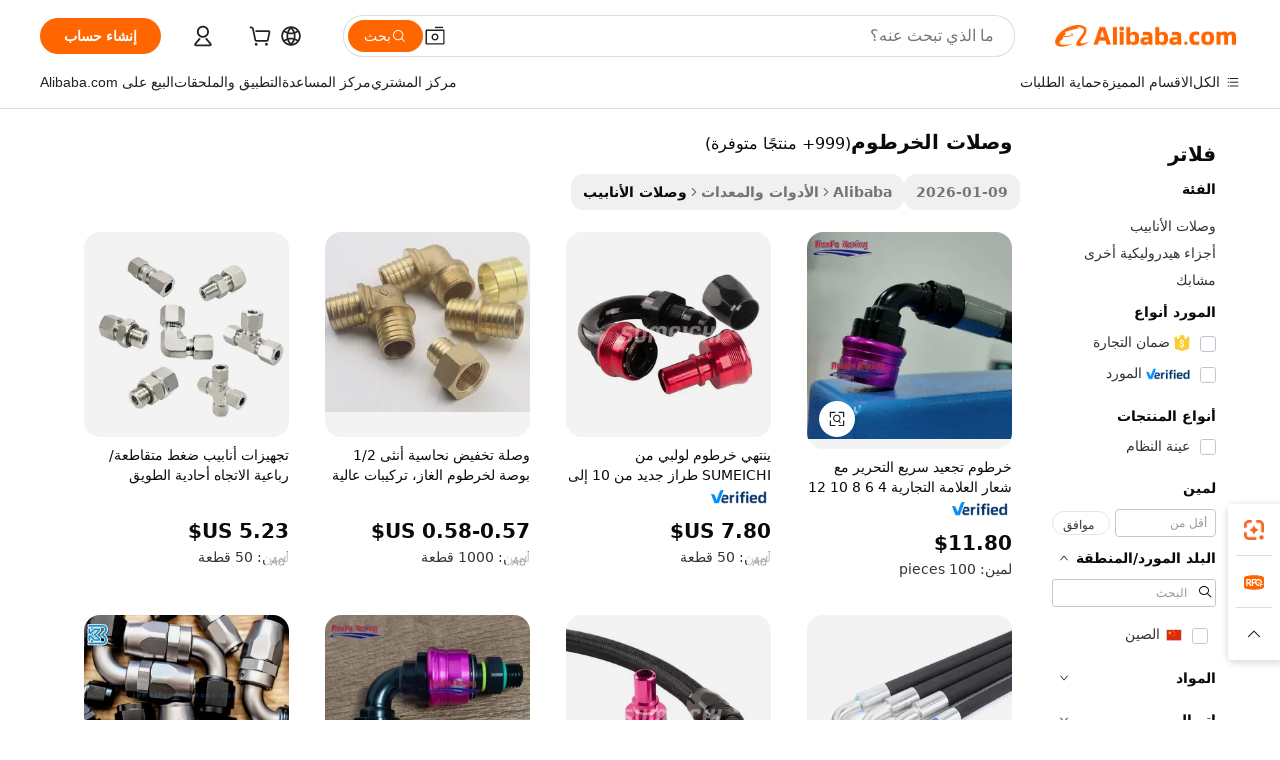

--- FILE ---
content_type: text/html;charset=UTF-8
request_url: https://arabic.alibaba.com/g/hose-fittings.html
body_size: 187278
content:

<!-- screen_content -->

    <!-- tangram:5410 begin-->
    <!-- tangram:529998 begin-->
    
<!DOCTYPE html>
<html lang="ar" dir="rtl">
  <head>
        <script>
      window.__BB = {
        scene: window.__bb_scene || 'traffic-free-goods'
      };
      window.__BB.BB_CWV_IGNORE = {
          lcp_element: ['#icbu-buyer-pc-top-banner'],
          lcp_url: [],
        };
      window._timing = {}
      window._timing.first_start = Date.now();
      window.needLoginInspiration = Boolean(false);
      // 变量用于标记页面首次可见时间
      let firstVisibleTime = null;
      if (typeof document.hidden !== 'undefined') {
        // 页面首次加载时直接统计
        if (!document.hidden) {
          firstVisibleTime = Date.now();
          window.__BB_timex = 1
        } else {
          // 页面不可见时监听 visibilitychange 事件
          document.addEventListener('visibilitychange', () => {
            if (!document.hidden) {
              firstVisibleTime = Date.now();
              window.__BB_timex = firstVisibleTime - window.performance.timing.navigationStart
              window.__BB.firstVisibleTime = window.__BB_timex
              console.log("Page became visible after "+ window.__BB_timex + " ms");
            }
          }, { once: true });  // 确保只触发一次
        }
      } else {
        console.warn('Page Visibility API is not supported in this browser.');
      }
    </script>
        <meta name="data-spm" content="a2700">
        <meta name="aplus-xplug" content="NONE">
        <meta name="aplus-icbu-disable-umid" content="1">
        <meta name="google-translate-customization" content="9de59014edaf3b99-22e1cf3b5ca21786-g00bb439a5e9e5f8f-f">
    <meta name="yandex-verification" content="25a76ba8e4443bb3" />
    <meta name="msvalidate.01" content="E3FBF0E89B724C30844BF17C59608E8F" />
    <meta name="viewport" content="width=device-width, initial-scale=1.0, maximum-scale=5.0, user-scalable=yes">
        <link rel="preconnect" href="https://s.alicdn.com/" crossorigin>
    <link rel="dns-prefetch" href="https://s.alicdn.com">
                        <link rel="preload" href="https://s.alicdn.com/@g/alilog/??aplus_plugin_icbufront/index.js,mlog/aplus_v2.js" as="script">
        <link rel="preload" href="https://s.alicdn.com/@img/imgextra/i2/O1CN0153JdbU26g4bILVOyC_!!6000000007690-2-tps-418-58.png" as="image">
        <script>
            window.__APLUS_ABRATE__ = {
        perf_group: 'base64cached',
        scene: "traffic-free-goods",
      };
    </script>
    <meta name="aplus-mmstat-timeout" content="15000">
        <meta content="text/html; charset=utf-8" http-equiv="Content-Type">
          <title>وصلات خراطيم ممتازة - حلول متينة وفعالة</title>
      <meta name="keywords" content="stainless steel fitting,hydraulic hose fittings,flush valve toilet tank fitting">
      <meta name="description" content="تسوق تجهيزات خراطيم عالية الجودة من موردين موثوقين. يمكنك العثور على حلول متينة وفعالة ومتعددة الاستخدامات لجميع احتياجاتك الهيدروليكية والري.">
            <meta name="pagetiming-rate" content="9">
      <meta name="pagetiming-resource-rate" content="4">
                    <link rel="canonical" href="https://arabic.alibaba.com/g/hose-fittings.html">
                              <link rel="alternate" hreflang="fr" href="https://french.alibaba.com/g/hose-fittings.html">
                  <link rel="alternate" hreflang="de" href="https://german.alibaba.com/g/hose-fittings.html">
                  <link rel="alternate" hreflang="pt" href="https://portuguese.alibaba.com/g/hose-fittings.html">
                  <link rel="alternate" hreflang="it" href="https://italian.alibaba.com/g/hose-fittings.html">
                  <link rel="alternate" hreflang="es" href="https://spanish.alibaba.com/g/hose-fittings.html">
                  <link rel="alternate" hreflang="ru" href="https://russian.alibaba.com/g/hose-fittings.html">
                  <link rel="alternate" hreflang="ko" href="https://korean.alibaba.com/g/hose-fittings.html">
                  <link rel="alternate" hreflang="ar" href="https://arabic.alibaba.com/g/hose-fittings.html">
                  <link rel="alternate" hreflang="ja" href="https://japanese.alibaba.com/g/hose-fittings.html">
                  <link rel="alternate" hreflang="tr" href="https://turkish.alibaba.com/g/hose-fittings.html">
                  <link rel="alternate" hreflang="th" href="https://thai.alibaba.com/g/hose-fittings.html">
                  <link rel="alternate" hreflang="vi" href="https://vietnamese.alibaba.com/g/hose-fittings.html">
                  <link rel="alternate" hreflang="nl" href="https://dutch.alibaba.com/g/hose-fittings.html">
                  <link rel="alternate" hreflang="he" href="https://hebrew.alibaba.com/g/hose-fittings.html">
                  <link rel="alternate" hreflang="id" href="https://indonesian.alibaba.com/g/hose-fittings.html">
                  <link rel="alternate" hreflang="hi" href="https://hindi.alibaba.com/g/hose-fittings.html">
                  <link rel="alternate" hreflang="en" href="https://www.alibaba.com/showroom/hose-fittings.html">
                  <link rel="alternate" hreflang="zh" href="https://chinese.alibaba.com/g/hose-fittings.html">
                  <link rel="alternate" hreflang="x-default" href="https://www.alibaba.com/showroom/hose-fittings.html">
                                        <script>
      // Aplus 配置自动打点
      var queue = window.goldlog_queue || (window.goldlog_queue = []);
      var tags = ["button", "a", "div", "span", "i", "svg", "input", "li", "tr"];
      queue.push(
        {
          action: 'goldlog.appendMetaInfo',
          arguments: [
            'aplus-auto-exp',
            [
              {
                logkey: '/sc.ug_msite.new_product_exp',
                cssSelector: '[data-spm-exp]',
                props: ["data-spm-exp"],
              },
              {
                logkey: '/sc.ug_pc.seolist_product_exp',
                cssSelector: '.traffic-card-gallery',
                props: ["data-spm-exp"],
              }
            ]
          ]
        }
      )
      queue.push({
        action: 'goldlog.setMetaInfo',
        arguments: ['aplus-auto-clk', JSON.stringify(tags.map(tag =>({
          "logkey": "/sc.ug_msite.new_product_clk",
          tag,
          "filter": "data-spm-clk",
          "props": ["data-spm-clk"]
        })))],
      });
    </script>
  </head>
  <div id="icbu-header"><div id="the-new-header" data-version="4.4.0" data-tnh-auto-exp="tnh-expose" data-scenes="search-products" style="position: relative;background-color: #fff;border-bottom: 1px solid #ddd;box-sizing: border-box; font-family:Inter,SF Pro Text,Roboto,Helvetica Neue,Helvetica,Tahoma,Arial,PingFang SC,Microsoft YaHei;"><div style="display: flex;align-items:center;height: 72px;min-width: 1200px;max-width: 1580px;margin: 0 auto;padding: 0 40px;box-sizing: border-box;"><img style="height: 29px; width: 209px;" src="https://s.alicdn.com/@img/imgextra/i2/O1CN0153JdbU26g4bILVOyC_!!6000000007690-2-tps-418-58.png" alt="" /></div><div style="min-width: 1200px;max-width: 1580px;margin: 0 auto;overflow: hidden;font-size: 14px;display: flex;justify-content: space-between;padding: 0 40px;box-sizing: border-box;"><div style="display: flex; align-items: center; justify-content: space-between"><div style="position: relative; height: 36px; padding: 0 28px 0 20px">All categories</div><div style="position: relative; height: 36px; padding-right: 28px">Featured selections</div><div style="position: relative; height: 36px">Trade Assurance</div></div><div style="display: flex; align-items: center; justify-content: space-between"><div style="position: relative; height: 36px; padding-right: 28px">Buyer Central</div><div style="position: relative; height: 36px; padding-right: 28px">Help Center</div><div style="position: relative; height: 36px; padding-right: 28px">Get the app</div><div style="position: relative; height: 36px">Become a supplier</div></div></div></div></div></div>
  <body data-spm="7724857" style="min-height: calc(100vh + 1px)"><script 
id="beacon-aplus"   
src="//s.alicdn.com/@g/alilog/??aplus_plugin_icbufront/index.js,mlog/aplus_v2.js"
exparams="aplus=async&userid=&aplus&ali_beacon_id=&ali_apache_id=&ali_apache_track=&ali_apache_tracktmp=&eagleeye_traceid=2101fbdf17685608249888312e1107&ip=52%2e14%2e66%2e7&dmtrack_c={ali%5fresin%5ftrace%3dse%5frst%3dnull%7csp%5fviewtype%3dY%7cset%3d3%7cser%3d1007%7cpageId%3d6da54b81c66c4e629098afa4284c5041%7cm%5fpageid%3dnull%7cpvmi%3d964d0fda0da545e1b7abc3d4e2e5de76%7csek%5fsepd%3d%25D9%2588%25D8%25B5%25D9%2584%25D8%25A7%25D8%25AA%2b%25D8%25A7%25D9%2584%25D8%25AE%25D8%25B1%25D8%25B7%25D9%2588%25D9%2585%7csek%3dhose%2bfittings%7cse%5fpn%3d1%7cp4pid%3d606dccb7%2d10c9%2d49c9%2d98e3%2dcf6e0eb5be2e%7csclkid%3dnull%7cforecast%5fpost%5fcate%3dnull%7cseo%5fnew%5fuser%5fflag%3dfalse%7ccategoryId%3d131006%7cseo%5fsearch%5fmodel%5fupgrade%5fv2%3d2025070801%7cseo%5fmodule%5fcard%5f20240624%3d202406242%7clong%5ftext%5fgoogle%5ftranslate%5fv2%3d2407142%7cseo%5fcontent%5ftd%5fbottom%5ftext%5fupdate%5fkey%3d2025070801%7cseo%5fsearch%5fmodel%5fupgrade%5fv3%3d2025072201%7cseo%5fsearch%5fmodel%5fmulti%5fupgrade%5fv3%3d2025081101%7cdamo%5falt%5freplace%3dnull%7cwap%5fcross%3d2007659%7cwap%5fcs%5faction%3d2005494%7cAPP%5fVisitor%5fActive%3d26704%7cseo%5fshowroom%5fgoods%5fmix%3d2005244%7cseo%5fdefault%5fcached%5flong%5ftext%5ffrom%5fnew%5fkeyword%5fstep%3d2024122502%7cshowroom%5fgeneral%5ftemplate%3d2005292%7cwap%5fcs%5ftext%3dnull%7cstructured%5fdata%3d2025052702%7cseo%5fmulti%5fstyle%5ftext%5fupdate%3d2511182%7cpc%5fnew%5fheader%3dnull%7cseo%5fmeta%5fcate%5ftemplate%5fv1%3d2025042401%7cseo%5fmeta%5ftd%5fsearch%5fkeyword%5fstep%5fv1%3d2025040999%7cshowroom%5fft%5flong%5ftext%5fbaks%3d80802%7cAPP%5fGrowing%5fBuyer%5fHigh%5fIntent%5fActive%3d25488%7cshowroom%5fpc%5fv2019%3d2104%7cAPP%5fProspecting%5fBuyer%3d26712%7ccache%5fcontrol%3dnull%7cAPP%5fChurned%5fCore%5fBuyer%3d25461%7cseo%5fdefault%5fcached%5flong%5ftext%5fstep%3d24110802%7camp%5flighthouse%5fscore%5fimage%3d19657%7cseo%5fft%5ftranslate%5fgemini%3d25012003%7cwap%5fnode%5fssr%3d2015725%7cdataphant%5fopen%3d27030%7clongtext%5fmulti%5fstyle%5fexpand%5frussian%3d2510142%7cseo%5flongtext%5fgoogle%5fdata%5fsection%3d25021702%7cindustry%5fpopular%5ffloor%3dnull%7cwap%5fad%5fgoods%5fproduct%5finterval%3dnull%7cseo%5fgoods%5fbootom%5fwholesale%5flink%3dnull%7cseo%5fmiddle%5fwholesale%5flink%3d2486164%7cseo%5fkeyword%5faatest%3d20%7cft%5flong%5ftext%5fenpand%5fstep2%3d121602%7cseo%5fft%5flongtext%5fexpand%5fstep3%3d25012102%7cseo%5fwap%5fheadercard%3d2006288%7cAPP%5fChurned%5fInactive%5fVisitor%3d25497%7cAPP%5fGrowing%5fBuyer%5fHigh%5fIntent%5fInactive%3d25483%7cseo%5fmeta%5ftd%5fmulti%5fkey%3d2025061801%7ctop%5frecommend%5f20250120%3d202501201%7clongtext%5fmulti%5fstyle%5fexpand%5ffrench%5fcopy%3d25091802%7clongtext%5fmulti%5fstyle%5fexpand%5ffrench%5fcopy%5fcopy%3d25092502%7clong%5ftext%5fpaa%3d220831%7cseo%5ffloor%5fexp%3dnull%7cseo%5fshowroom%5falgo%5flink%3d17764%7cseo%5fmeta%5ftd%5faib%5fgeneral%5fkey%3d2025091901%7ccountry%5findustry%3d202311033%7cshowroom%5fft%5flong%5ftext%5fenpand%5fstep1%3d101102%7cseo%5fshowroom%5fnorel%3dnull%7cplp%5fstyle%5f25%5fpc%3d202505222%7cseo%5fggs%5flayer%3d10011%7cquery%5fmutil%5flang%5ftranslate%3d2025060300%7cAPP%5fChurned%5fBuyer%3d25465%7cstream%5frender%5fperf%5fopt%3d2309181%7cwap%5fgoods%3d2007383%7cseo%5fshowroom%5fsimilar%5f20240614%3d202406142%7cchinese%5fopen%3d6307%7cquery%5fgpt%5ftranslate%3d20240820%7cad%5fproduct%5finterval%3dnull%7camp%5fto%5fpwa%3d2007359%7cplp%5faib%5fmulti%5fai%5fmeta%3d20250401%7cwap%5fsupplier%5fcontent%3dnull%7cpc%5ffree%5frefactoring%3d20220315%7csso%5foem%5ffloor%3d30031%7cAPP%5fGrowing%5fBuyer%5fInactive%3d25475%7cseo%5fpc%5fnew%5fview%5f20240807%3d202408072%7cseo%5fbottom%5ftext%5fentity%5fkey%5fcopy%3d2025062400%7cstream%5frender%3d433763%7cseo%5fmodule%5fcard%5f20240424%3d202404241%7cseo%5ftitle%5freplace%5f20191226%3d5841%7clongtext%5fmulti%5fstyle%5fexpand%3d25090802%7cgoogleweblight%3d6516%7clighthouse%5fbase64%3d2005760%7cAPP%5fProspecting%5fBuyer%5fActive%3d26719%7cad%5fgoods%5fproduct%5finterval%3dnull%7cseo%5fbottom%5fdeep%5fextend%5fkw%5fkey%3d2025071101%7clongtext%5fmulti%5fstyle%5fexpand%5fturkish%3d25102802%7cilink%5fuv%3d20240911%7cwap%5flist%5fwakeup%3d2005832%7ctpp%5fcrosslink%5fpc%3d20205311%7cseo%5ftop%5fbooth%3d18501%7cAPP%5fGrowing%5fBuyer%5fLess%5fActive%3d25472%7cseo%5fsearch%5fmodel%5fupgrade%5frank%3d2025092401%7cgoodslayer%3d7977%7cft%5flong%5ftext%5ftranslate%5fexpand%5fstep1%3d24110802%7cseo%5fheaderstyle%5ftraffic%5fkey%5fv1%3d2025072100%7ccrosslink%5fswitch%3d2008141%7cp4p%5foutline%3d20240328%7cseo%5fmeta%5ftd%5faib%5fv2%5fkey%3d2025091801%7crts%5fmulti%3d2008404%7cAPP%5fVisitor%5fLess%5fActive%3d26694%7cplp%5fstyle%5f25%3d202505192%7ccdn%5fvm%3d2007368%7cwap%5fad%5fproduct%5finterval%3dnull%7cseo%5fsearch%5fmodel%5fmulti%5fupgrade%5frank%3d2025092401%7cpc%5fcard%5fshare%3d2025081201%7cAPP%5fGrowing%5fBuyer%5fHigh%5fIntent%5fLess%5fActive%3d25480%7cgoods%5ftitle%5fsubstitute%3d9619%7cwap%5fscreen%5fexp%3d2025081400%7creact%5fheader%5ftest%3d202502182%7cpc%5fcs%5fcolor%3dnull%7cshowroom%5fft%5flong%5ftext%5ftest%3d72502%7cone%5ftap%5flogin%5fABTest%3d202308153%7cseo%5fhyh%5fshow%5ftags%3dnull%7cplp%5fstructured%5fdata%3d2508182%7cguide%5fdelete%3d2008526%7cseo%5findustry%5ftemplate%3dnull%7cseo%5fmeta%5ftd%5fmulti%5fes%5fkey%3d2025073101%7cseo%5fshowroom%5fdata%5fmix%3d19888%7csso%5ftop%5franking%5ffloor%3d20031%7cseo%5ftd%5fdeep%5fupgrade%5fkey%5fv3%3d2025081101%7cwap%5fue%5fone%3d2025111401%7cshowroom%5fto%5frts%5flink%3d2008480%7ccountrysearch%5ftest%3dnull%7cseo%5fplp%5fdate%5fv2%3d2025102702%7cchannel%5famp%5fto%5fpwa%3d2008435%7cseo%5fmulti%5fstyles%5flong%5ftext%3d2503172%7cseo%5fmeta%5ftext%5fmutli%5fcate%5ftemplate%5fv1%3d2025080801%7cseo%5fdefault%5fcached%5fmutil%5flong%5ftext%5fstep%3d24110436%7cseo%5faction%5fpoint%5ftype%3d22823%7cseo%5faib%5ftd%5flaunch%5f20240828%5fcopy%3d202408282%7cseo%5fshowroom%5fwholesale%5flink%3d2486142%7cseo%5fperf%5fimprove%3d2023999%7cseo%5fwap%5flist%5fbounce%5f01%3d2063%7cseo%5fwap%5flist%5fbounce%5f02%3d2128%7cAPP%5fGrowing%5fBuyer%5fActive%3d25492%7cvideolayer%3dnull%7cvideo%5fplay%3dnull%7cAPP%5fChurned%5fMember%5fInactive%3d25499%7cseo%5fgoogle%5fnew%5fstruct%3d438326%7ctpp%5ftrace%3dseoKeyword%2dseoKeyword%5fv3%2dproduct%2dPRODUCT%5fFAIL}&pageid=340e420721118b6c1768560825&hn=ensearchweb033017139108%2erg%2dus%2deast%2eus44&asid=AQAAAAC5GGppSj0TCAAAAABsRR6lr58bhw==&treq=&tres=" async>
</script>
            <style>body{background-color:white;}.no-scrollbar.il-sticky.il-top-0.il-max-h-\[100vh\].il-w-\[200px\].il-flex-shrink-0.il-flex-grow-0.il-overflow-y-scroll{background-color:#FFF;padding-left:12px}</style>
                    <!-- tangram:530006 begin-->
<!--  -->
 <style>
   @keyframes il-spin {
     to {
       transform: rotate(360deg);
     }
   }
   @keyframes il-pulse {
     50% {
       opacity: 0.5;
     }
   }
   .traffic-card-gallery {display: flex;position: relative;flex-direction: column;justify-content: flex-start;border-radius: 0.5rem;background-color: #fff;padding: 0.5rem 0.5rem 1rem;overflow: hidden;font-size: 0.75rem;line-height: 1rem;}
   .traffic-card-list {display: flex;position: relative;flex-direction: row;justify-content: flex-start;border-bottom-width: 1px;background-color: #fff;padding: 1rem;height: 292px;overflow: hidden;font-size: 0.75rem;line-height: 1rem;}
   .product-price {
     b {
       font-size: 22px;
     }
   }
   .skel-loading {
       animation: il-pulse 2s cubic-bezier(0.4, 0, 0.6, 1) infinite;background-color: hsl(60, 4.8%, 95.9%);
   }
 </style>
<div id="first-cached-card">
  <div style="box-sizing:border-box;display: flex;position: absolute;left: 0;right: 0;margin: 0 auto;z-index: 1;min-width: 1200px;max-width: 1580px;padding: 0.75rem 3.25rem 0;pointer-events: none;">
    <!--页面左侧区域-->
    <div style="width: 200px;padding-top: 1rem;padding-left:12px; background-color: #fff;border-radius: 0.25rem">
      <div class="skel-loading" style="height: 1.5rem;width: 50%;border-radius: 0.25rem;"></div>
      <div style="margin-top: 1rem;margin-bottom: 1rem;">
        <div class="skel-loading" style="height: 1rem;width: calc(100% * 5 / 6);"></div>
        <div
          class="skel-loading"
          style="margin-top: 1rem;height: 1rem;width: calc(100% * 8 / 12);"
        ></div>
        <div class="skel-loading" style="margin-top: 1rem;height: 1rem;width: 75%;"></div>
        <div
          class="skel-loading"
          style="margin-top: 1rem;height: 1rem;width: calc(100% * 7 / 12);"
        ></div>
      </div>
      <div class="skel-loading" style="height: 1.5rem;width: 50%;border-radius: 0.25rem;"></div>
      <div style="margin-top: 1rem;margin-bottom: 1rem;">
        <div class="skel-loading" style="height: 1rem;width: calc(100% * 5 / 6);"></div>
        <div
          class="skel-loading"
          style="margin-top: 1rem;height: 1rem;width: calc(100% * 8 / 12);"
        ></div>
        <div class="skel-loading" style="margin-top: 1rem;height: 1rem;width: 75%;"></div>
        <div
          class="skel-loading"
          style="margin-top: 1rem;height: 1rem;width: calc(100% * 7 / 12);"
        ></div>
      </div>
      <div class="skel-loading" style="height: 1.5rem;width: 50%;border-radius: 0.25rem;"></div>
      <div style="margin-top: 1rem;margin-bottom: 1rem;">
        <div class="skel-loading" style="height: 1rem;width: calc(100% * 5 / 6);"></div>
        <div
          class="skel-loading"
          style="margin-top: 1rem;height: 1rem;width: calc(100% * 8 / 12);"
        ></div>
        <div class="skel-loading" style="margin-top: 1rem;height: 1rem;width: 75%;"></div>
        <div
          class="skel-loading"
          style="margin-top: 1rem;height: 1rem;width: calc(100% * 7 / 12);"
        ></div>
      </div>
      <div class="skel-loading" style="height: 1.5rem;width: 50%;border-radius: 0.25rem;"></div>
      <div style="margin-top: 1rem;margin-bottom: 1rem;">
        <div class="skel-loading" style="height: 1rem;width: calc(100% * 5 / 6);"></div>
        <div
          class="skel-loading"
          style="margin-top: 1rem;height: 1rem;width: calc(100% * 8 / 12);"
        ></div>
        <div class="skel-loading" style="margin-top: 1rem;height: 1rem;width: 75%;"></div>
        <div
          class="skel-loading"
          style="margin-top: 1rem;height: 1rem;width: calc(100% * 7 / 12);"
        ></div>
      </div>
      <div class="skel-loading" style="height: 1.5rem;width: 50%;border-radius: 0.25rem;"></div>
      <div style="margin-top: 1rem;margin-bottom: 1rem;">
        <div class="skel-loading" style="height: 1rem;width: calc(100% * 5 / 6);"></div>
        <div
          class="skel-loading"
          style="margin-top: 1rem;height: 1rem;width: calc(100% * 8 / 12);"
        ></div>
        <div class="skel-loading" style="margin-top: 1rem;height: 1rem;width: 75%;"></div>
        <div
          class="skel-loading"
          style="margin-top: 1rem;height: 1rem;width: calc(100% * 7 / 12);"
        ></div>
      </div>
      <div class="skel-loading" style="height: 1.5rem;width: 50%;border-radius: 0.25rem;"></div>
      <div style="margin-top: 1rem;margin-bottom: 1rem;">
        <div class="skel-loading" style="height: 1rem;width: calc(100% * 5 / 6);"></div>
        <div
          class="skel-loading"
          style="margin-top: 1rem;height: 1rem;width: calc(100% * 8 / 12);"
        ></div>
        <div class="skel-loading" style="margin-top: 1rem;height: 1rem;width: 75%;"></div>
        <div
          class="skel-loading"
          style="margin-top: 1rem;height: 1rem;width: calc(100% * 7 / 12);"
        ></div>
      </div>
    </div>
    <!--页面主体区域-->
    <div style="flex: 1 1 0%; overflow: hidden;padding: 0.5rem 0.5rem 0.5rem 1.5rem">
      <div style="height: 1.25rem;margin-bottom: 1rem;"></div>
      <!-- keywords -->
      <div style="margin-bottom: 1rem;height: 1.75rem;font-weight: 700;font-size: 1.25rem;line-height: 1.75rem;"></div>
      <!-- longtext -->
            <div style="width: calc(25% - 0.9rem);pointer-events: auto">
        <div class="traffic-card-gallery">
          <!-- ProductImage -->
          <a href="//www.alibaba.com/product-detail/Aluminum-Anodized-Dash-4-6-8_1601586386205.html?from=SEO" target="_blank" style="position: relative;margin-bottom: 0.5rem;aspect-ratio: 1;overflow: hidden;border-radius: 0.5rem;">
            <div style="display: flex; overflow: hidden">
              <div style="position: relative;margin: 0;width: 100%;min-width: 0;flex-shrink: 0;flex-grow: 0;flex-basis: 100%;padding: 0;">
                <img style="position: relative; aspect-ratio: 1; width: 100%" src="[data-uri]" loading="eager" />
                <div style="position: absolute;left: 0;bottom: 0;right: 0;top: 0;background-color: #000;opacity: 0.05;"></div>
              </div>
            </div>
          </a>
          <div style="display: flex;flex: 1 1 0%;flex-direction: column;justify-content: space-between;">
            <div>
              <a class="skel-loading" style="margin-top: 0.5rem;display:inline-block;width:100%;height:1rem;" href="//www.alibaba.com/product-detail/Aluminum-Anodized-Dash-4-6-8_1601586386205.html" target="_blank"></a>
              <a class="skel-loading" style="margin-top: 0.125rem;display:inline-block;width:100%;height:1rem;" href="//www.alibaba.com/product-detail/Aluminum-Anodized-Dash-4-6-8_1601586386205.html" target="_blank"></a>
              <div class="skel-loading" style="margin-top: 0.25rem;height:1.625rem;width:75%"></div>
              <div class="skel-loading" style="margin-top: 0.5rem;height: 1rem;width:50%"></div>
              <div class="skel-loading" style="margin-top:0.25rem;height:1rem;width:25%"></div>
            </div>
          </div>

        </div>
      </div>

    </div>
  </div>
</div>
<!-- tangram:530006 end-->
            <style>.component-left-filter-callback{display:flex;position:relative;margin-top:10px;height:1200px}.component-left-filter-callback img{width:200px}.component-left-filter-callback i{position:absolute;top:5%;left:50%}.related-search-wrapper{padding:.5rem;--tw-bg-opacity: 1;background-color:#fff;background-color:rgba(255,255,255,var(--tw-bg-opacity, 1));border-width:1px;border-color:var(--input)}.related-search-wrapper .related-search-box{margin:12px 16px}.related-search-wrapper .related-search-box .related-search-title{display:inline;float:start;color:#666;word-wrap:break-word;margin-right:12px;width:13%}.related-search-wrapper .related-search-box .related-search-content{display:flex;flex-wrap:wrap}.related-search-wrapper .related-search-box .related-search-content .related-search-link{margin-right:12px;width:23%;overflow:hidden;color:#666;text-overflow:ellipsis;white-space:nowrap}.product-title img{margin-right:.5rem;display:inline-block;height:1rem;vertical-align:sub}.product-price b{font-size:22px}.similar-icon{position:absolute;bottom:12px;z-index:2;right:12px}.rfq-card{display:inline-block;position:relative;box-sizing:border-box;margin-bottom:36px}.rfq-card .rfq-card-content{display:flex;position:relative;flex-direction:column;align-items:flex-start;background-size:cover;background-color:#fff;padding:12px;width:100%;height:100%}.rfq-card .rfq-card-content .rfq-card-icon{margin-top:50px}.rfq-card .rfq-card-content .rfq-card-icon img{width:45px}.rfq-card .rfq-card-content .rfq-card-top-title{margin-top:14px;color:#222;font-weight:400;font-size:16px}.rfq-card .rfq-card-content .rfq-card-title{margin-top:24px;color:#333;font-weight:800;font-size:20px}.rfq-card .rfq-card-content .rfq-card-input-box{margin-top:24px;width:100%}.rfq-card .rfq-card-content .rfq-card-input-box textarea{box-sizing:border-box;border:1px solid #ddd;border-radius:4px;background-color:#fff;padding:9px 12px;width:100%;height:88px;resize:none;color:#666;font-weight:400;font-size:13px;font-family:inherit}.rfq-card .rfq-card-content .rfq-card-button{margin-top:24px;border:1px solid #666;border-radius:16px;background-color:#fff;width:67%;color:#000;font-weight:700;font-size:14px;line-height:30px;text-align:center}[data-modulename^=ProductList-] div{contain-intrinsic-size:auto 500px}.traffic-card-gallery:hover{--tw-shadow: 0px 2px 6px 2px rgba(0,0,0,.12157);--tw-shadow-colored: 0px 2px 6px 2px var(--tw-shadow-color);box-shadow:0 0 #0000,0 0 #0000,0 2px 6px 2px #0000001f;box-shadow:var(--tw-ring-offset-shadow, 0 0 rgba(0,0,0,0)),var(--tw-ring-shadow, 0 0 rgba(0,0,0,0)),var(--tw-shadow);z-index:10}.traffic-card-gallery{position:relative;display:flex;flex-direction:column;justify-content:flex-start;overflow:hidden;border-radius:.75rem;--tw-bg-opacity: 1;background-color:#fff;background-color:rgba(255,255,255,var(--tw-bg-opacity, 1));padding:.5rem;font-size:.75rem;line-height:1rem}.traffic-card-list{position:relative;display:flex;height:292px;flex-direction:row;justify-content:flex-start;overflow:hidden;border-bottom-width:1px;--tw-bg-opacity: 1;background-color:#fff;background-color:rgba(255,255,255,var(--tw-bg-opacity, 1));padding:1rem;font-size:.75rem;line-height:1rem}.traffic-card-g-industry:hover{--tw-shadow: 0 0 10px rgba(0,0,0,.1);--tw-shadow-colored: 0 0 10px var(--tw-shadow-color);box-shadow:0 0 #0000,0 0 #0000,0 0 10px #0000001a;box-shadow:var(--tw-ring-offset-shadow, 0 0 rgba(0,0,0,0)),var(--tw-ring-shadow, 0 0 rgba(0,0,0,0)),var(--tw-shadow)}.traffic-card-g-industry{position:relative;border-radius:var(--radius);--tw-bg-opacity: 1;background-color:#fff;background-color:rgba(255,255,255,var(--tw-bg-opacity, 1));padding:1.25rem .75rem .75rem;font-size:.875rem;line-height:1.25rem}.module-filter-section-wrapper{max-height:none!important;overflow-x:hidden}*,:before,:after{--tw-border-spacing-x: 0;--tw-border-spacing-y: 0;--tw-translate-x: 0;--tw-translate-y: 0;--tw-rotate: 0;--tw-skew-x: 0;--tw-skew-y: 0;--tw-scale-x: 1;--tw-scale-y: 1;--tw-pan-x: ;--tw-pan-y: ;--tw-pinch-zoom: ;--tw-scroll-snap-strictness: proximity;--tw-gradient-from-position: ;--tw-gradient-via-position: ;--tw-gradient-to-position: ;--tw-ordinal: ;--tw-slashed-zero: ;--tw-numeric-figure: ;--tw-numeric-spacing: ;--tw-numeric-fraction: ;--tw-ring-inset: ;--tw-ring-offset-width: 0px;--tw-ring-offset-color: #fff;--tw-ring-color: rgba(59, 130, 246, .5);--tw-ring-offset-shadow: 0 0 rgba(0,0,0,0);--tw-ring-shadow: 0 0 rgba(0,0,0,0);--tw-shadow: 0 0 rgba(0,0,0,0);--tw-shadow-colored: 0 0 rgba(0,0,0,0);--tw-blur: ;--tw-brightness: ;--tw-contrast: ;--tw-grayscale: ;--tw-hue-rotate: ;--tw-invert: ;--tw-saturate: ;--tw-sepia: ;--tw-drop-shadow: ;--tw-backdrop-blur: ;--tw-backdrop-brightness: ;--tw-backdrop-contrast: ;--tw-backdrop-grayscale: ;--tw-backdrop-hue-rotate: ;--tw-backdrop-invert: ;--tw-backdrop-opacity: ;--tw-backdrop-saturate: ;--tw-backdrop-sepia: ;--tw-contain-size: ;--tw-contain-layout: ;--tw-contain-paint: ;--tw-contain-style: }::backdrop{--tw-border-spacing-x: 0;--tw-border-spacing-y: 0;--tw-translate-x: 0;--tw-translate-y: 0;--tw-rotate: 0;--tw-skew-x: 0;--tw-skew-y: 0;--tw-scale-x: 1;--tw-scale-y: 1;--tw-pan-x: ;--tw-pan-y: ;--tw-pinch-zoom: ;--tw-scroll-snap-strictness: proximity;--tw-gradient-from-position: ;--tw-gradient-via-position: ;--tw-gradient-to-position: ;--tw-ordinal: ;--tw-slashed-zero: ;--tw-numeric-figure: ;--tw-numeric-spacing: ;--tw-numeric-fraction: ;--tw-ring-inset: ;--tw-ring-offset-width: 0px;--tw-ring-offset-color: #fff;--tw-ring-color: rgba(59, 130, 246, .5);--tw-ring-offset-shadow: 0 0 rgba(0,0,0,0);--tw-ring-shadow: 0 0 rgba(0,0,0,0);--tw-shadow: 0 0 rgba(0,0,0,0);--tw-shadow-colored: 0 0 rgba(0,0,0,0);--tw-blur: ;--tw-brightness: ;--tw-contrast: ;--tw-grayscale: ;--tw-hue-rotate: ;--tw-invert: ;--tw-saturate: ;--tw-sepia: ;--tw-drop-shadow: ;--tw-backdrop-blur: ;--tw-backdrop-brightness: ;--tw-backdrop-contrast: ;--tw-backdrop-grayscale: ;--tw-backdrop-hue-rotate: ;--tw-backdrop-invert: ;--tw-backdrop-opacity: ;--tw-backdrop-saturate: ;--tw-backdrop-sepia: ;--tw-contain-size: ;--tw-contain-layout: ;--tw-contain-paint: ;--tw-contain-style: }*,:before,:after{box-sizing:border-box;border-width:0;border-style:solid;border-color:#e5e7eb}:before,:after{--tw-content: ""}html,:host{line-height:1.5;-webkit-text-size-adjust:100%;-moz-tab-size:4;-o-tab-size:4;tab-size:4;font-family:ui-sans-serif,system-ui,-apple-system,Segoe UI,Roboto,Ubuntu,Cantarell,Noto Sans,sans-serif,"Apple Color Emoji","Segoe UI Emoji",Segoe UI Symbol,"Noto Color Emoji";font-feature-settings:normal;font-variation-settings:normal;-webkit-tap-highlight-color:transparent}body{margin:0;line-height:inherit}hr{height:0;color:inherit;border-top-width:1px}abbr:where([title]){text-decoration:underline;-webkit-text-decoration:underline dotted;text-decoration:underline dotted}h1,h2,h3,h4,h5,h6{font-size:inherit;font-weight:inherit}a{color:inherit;text-decoration:inherit}b,strong{font-weight:bolder}code,kbd,samp,pre{font-family:ui-monospace,SFMono-Regular,Menlo,Monaco,Consolas,Liberation Mono,Courier New,monospace;font-feature-settings:normal;font-variation-settings:normal;font-size:1em}small{font-size:80%}sub,sup{font-size:75%;line-height:0;position:relative;vertical-align:baseline}sub{bottom:-.25em}sup{top:-.5em}table{text-indent:0;border-color:inherit;border-collapse:collapse}button,input,optgroup,select,textarea{font-family:inherit;font-feature-settings:inherit;font-variation-settings:inherit;font-size:100%;font-weight:inherit;line-height:inherit;letter-spacing:inherit;color:inherit;margin:0;padding:0}button,select{text-transform:none}button,input:where([type=button]),input:where([type=reset]),input:where([type=submit]){-webkit-appearance:button;background-color:transparent;background-image:none}:-moz-focusring{outline:auto}:-moz-ui-invalid{box-shadow:none}progress{vertical-align:baseline}::-webkit-inner-spin-button,::-webkit-outer-spin-button{height:auto}[type=search]{-webkit-appearance:textfield;outline-offset:-2px}::-webkit-search-decoration{-webkit-appearance:none}::-webkit-file-upload-button{-webkit-appearance:button;font:inherit}summary{display:list-item}blockquote,dl,dd,h1,h2,h3,h4,h5,h6,hr,figure,p,pre{margin:0}fieldset{margin:0;padding:0}legend{padding:0}ol,ul,menu{list-style:none;margin:0;padding:0}dialog{padding:0}textarea{resize:vertical}input::-moz-placeholder,textarea::-moz-placeholder{opacity:1;color:#9ca3af}input::placeholder,textarea::placeholder{opacity:1;color:#9ca3af}button,[role=button]{cursor:pointer}:disabled{cursor:default}img,svg,video,canvas,audio,iframe,embed,object{display:block;vertical-align:middle}img,video{max-width:100%;height:auto}[hidden]:where(:not([hidden=until-found])){display:none}:root{--background: hsl(0, 0%, 100%);--foreground: hsl(20, 14.3%, 4.1%);--card: hsl(0, 0%, 100%);--card-foreground: hsl(20, 14.3%, 4.1%);--popover: hsl(0, 0%, 100%);--popover-foreground: hsl(20, 14.3%, 4.1%);--primary: hsl(24, 100%, 50%);--primary-foreground: hsl(60, 9.1%, 97.8%);--secondary: hsl(60, 4.8%, 95.9%);--secondary-foreground: #333;--muted: hsl(60, 4.8%, 95.9%);--muted-foreground: hsl(25, 5.3%, 44.7%);--accent: hsl(60, 4.8%, 95.9%);--accent-foreground: hsl(24, 9.8%, 10%);--destructive: hsl(0, 84.2%, 60.2%);--destructive-foreground: hsl(60, 9.1%, 97.8%);--border: hsl(20, 5.9%, 90%);--input: hsl(20, 5.9%, 90%);--ring: hsl(24.6, 95%, 53.1%);--radius: 1rem}.dark{--background: hsl(20, 14.3%, 4.1%);--foreground: hsl(60, 9.1%, 97.8%);--card: hsl(20, 14.3%, 4.1%);--card-foreground: hsl(60, 9.1%, 97.8%);--popover: hsl(20, 14.3%, 4.1%);--popover-foreground: hsl(60, 9.1%, 97.8%);--primary: hsl(20.5, 90.2%, 48.2%);--primary-foreground: hsl(60, 9.1%, 97.8%);--secondary: hsl(12, 6.5%, 15.1%);--secondary-foreground: hsl(60, 9.1%, 97.8%);--muted: hsl(12, 6.5%, 15.1%);--muted-foreground: hsl(24, 5.4%, 63.9%);--accent: hsl(12, 6.5%, 15.1%);--accent-foreground: hsl(60, 9.1%, 97.8%);--destructive: hsl(0, 72.2%, 50.6%);--destructive-foreground: hsl(60, 9.1%, 97.8%);--border: hsl(12, 6.5%, 15.1%);--input: hsl(12, 6.5%, 15.1%);--ring: hsl(20.5, 90.2%, 48.2%)}*{border-color:#e7e5e4;border-color:var(--border)}body{background-color:#fff;background-color:var(--background);color:#0c0a09;color:var(--foreground)}.il-sr-only{position:absolute;width:1px;height:1px;padding:0;margin:-1px;overflow:hidden;clip:rect(0,0,0,0);white-space:nowrap;border-width:0}.il-invisible{visibility:hidden}.il-fixed{position:fixed}.il-absolute{position:absolute}.il-relative{position:relative}.il-sticky{position:sticky}.il-inset-0{inset:0}.il--bottom-12{bottom:-3rem}.il--top-12{top:-3rem}.il-bottom-0{bottom:0}.il-bottom-2{bottom:.5rem}.il-bottom-3{bottom:.75rem}.il-bottom-4{bottom:1rem}.il-end-0{right:0}.il-end-2{right:.5rem}.il-end-3{right:.75rem}.il-end-4{right:1rem}.il-left-0{left:0}.il-left-3{left:.75rem}.il-right-0{right:0}.il-right-2{right:.5rem}.il-right-3{right:.75rem}.il-start-0{left:0}.il-start-1\/2{left:50%}.il-start-2{left:.5rem}.il-start-3{left:.75rem}.il-start-\[50\%\]{left:50%}.il-top-0{top:0}.il-top-1\/2{top:50%}.il-top-16{top:4rem}.il-top-4{top:1rem}.il-top-\[50\%\]{top:50%}.il-z-10{z-index:10}.il-z-50{z-index:50}.il-z-\[9999\]{z-index:9999}.il-col-span-4{grid-column:span 4 / span 4}.il-m-0{margin:0}.il-m-3{margin:.75rem}.il-m-auto{margin:auto}.il-mx-auto{margin-left:auto;margin-right:auto}.il-my-3{margin-top:.75rem;margin-bottom:.75rem}.il-my-5{margin-top:1.25rem;margin-bottom:1.25rem}.il-my-auto{margin-top:auto;margin-bottom:auto}.\!il-mb-4{margin-bottom:1rem!important}.il--mt-4{margin-top:-1rem}.il-mb-0{margin-bottom:0}.il-mb-1{margin-bottom:.25rem}.il-mb-2{margin-bottom:.5rem}.il-mb-3{margin-bottom:.75rem}.il-mb-4{margin-bottom:1rem}.il-mb-5{margin-bottom:1.25rem}.il-mb-6{margin-bottom:1.5rem}.il-mb-8{margin-bottom:2rem}.il-mb-\[-0\.75rem\]{margin-bottom:-.75rem}.il-mb-\[0\.125rem\]{margin-bottom:.125rem}.il-me-1{margin-right:.25rem}.il-me-2{margin-right:.5rem}.il-me-3{margin-right:.75rem}.il-me-auto{margin-right:auto}.il-mr-1{margin-right:.25rem}.il-mr-2{margin-right:.5rem}.il-ms-1{margin-left:.25rem}.il-ms-4{margin-left:1rem}.il-ms-5{margin-left:1.25rem}.il-ms-8{margin-left:2rem}.il-ms-\[\.375rem\]{margin-left:.375rem}.il-ms-auto{margin-left:auto}.il-mt-0{margin-top:0}.il-mt-0\.5{margin-top:.125rem}.il-mt-1{margin-top:.25rem}.il-mt-2{margin-top:.5rem}.il-mt-3{margin-top:.75rem}.il-mt-4{margin-top:1rem}.il-mt-6{margin-top:1.5rem}.il-line-clamp-1{overflow:hidden;display:-webkit-box;-webkit-box-orient:vertical;-webkit-line-clamp:1}.il-line-clamp-2{overflow:hidden;display:-webkit-box;-webkit-box-orient:vertical;-webkit-line-clamp:2}.il-line-clamp-6{overflow:hidden;display:-webkit-box;-webkit-box-orient:vertical;-webkit-line-clamp:6}.il-inline-block{display:inline-block}.il-inline{display:inline}.il-flex{display:flex}.il-inline-flex{display:inline-flex}.il-grid{display:grid}.il-aspect-square{aspect-ratio:1 / 1}.il-size-5{width:1.25rem;height:1.25rem}.il-h-1{height:.25rem}.il-h-10{height:2.5rem}.il-h-11{height:2.75rem}.il-h-20{height:5rem}.il-h-24{height:6rem}.il-h-3\.5{height:.875rem}.il-h-4{height:1rem}.il-h-40{height:10rem}.il-h-6{height:1.5rem}.il-h-8{height:2rem}.il-h-9{height:2.25rem}.il-h-\[150px\]{height:150px}.il-h-\[152px\]{height:152px}.il-h-\[18\.25rem\]{height:18.25rem}.il-h-\[292px\]{height:292px}.il-h-\[600px\]{height:600px}.il-h-auto{height:auto}.il-h-fit{height:-moz-fit-content;height:fit-content}.il-h-full{height:100%}.il-h-screen{height:100vh}.il-max-h-\[100vh\]{max-height:100vh}.il-w-1\/2{width:50%}.il-w-10{width:2.5rem}.il-w-10\/12{width:83.333333%}.il-w-4{width:1rem}.il-w-6{width:1.5rem}.il-w-64{width:16rem}.il-w-7\/12{width:58.333333%}.il-w-72{width:18rem}.il-w-8{width:2rem}.il-w-8\/12{width:66.666667%}.il-w-9{width:2.25rem}.il-w-9\/12{width:75%}.il-w-\[200px\]{width:200px}.il-w-\[84px\]{width:84px}.il-w-fit{width:-moz-fit-content;width:fit-content}.il-w-full{width:100%}.il-w-screen{width:100vw}.il-min-w-0{min-width:0px}.il-min-w-3{min-width:.75rem}.il-min-w-\[1200px\]{min-width:1200px}.il-max-w-\[1000px\]{max-width:1000px}.il-max-w-\[1580px\]{max-width:1580px}.il-max-w-full{max-width:100%}.il-max-w-lg{max-width:32rem}.il-flex-1{flex:1 1 0%}.il-flex-shrink-0,.il-shrink-0{flex-shrink:0}.il-flex-grow-0,.il-grow-0{flex-grow:0}.il-basis-24{flex-basis:6rem}.il-basis-full{flex-basis:100%}.il-origin-\[--radix-tooltip-content-transform-origin\]{transform-origin:var(--radix-tooltip-content-transform-origin)}.il--translate-x-1\/2{--tw-translate-x: -50%;transform:translate(-50%,var(--tw-translate-y)) rotate(var(--tw-rotate)) skew(var(--tw-skew-x)) skewY(var(--tw-skew-y)) scaleX(var(--tw-scale-x)) scaleY(var(--tw-scale-y));transform:translate(var(--tw-translate-x),var(--tw-translate-y)) rotate(var(--tw-rotate)) skew(var(--tw-skew-x)) skewY(var(--tw-skew-y)) scaleX(var(--tw-scale-x)) scaleY(var(--tw-scale-y))}.il--translate-y-1\/2{--tw-translate-y: -50%;transform:translate(var(--tw-translate-x),-50%) rotate(var(--tw-rotate)) skew(var(--tw-skew-x)) skewY(var(--tw-skew-y)) scaleX(var(--tw-scale-x)) scaleY(var(--tw-scale-y));transform:translate(var(--tw-translate-x),var(--tw-translate-y)) rotate(var(--tw-rotate)) skew(var(--tw-skew-x)) skewY(var(--tw-skew-y)) scaleX(var(--tw-scale-x)) scaleY(var(--tw-scale-y))}.il-translate-x-\[-50\%\]{--tw-translate-x: -50%;transform:translate(-50%,var(--tw-translate-y)) rotate(var(--tw-rotate)) skew(var(--tw-skew-x)) skewY(var(--tw-skew-y)) scaleX(var(--tw-scale-x)) scaleY(var(--tw-scale-y));transform:translate(var(--tw-translate-x),var(--tw-translate-y)) rotate(var(--tw-rotate)) skew(var(--tw-skew-x)) skewY(var(--tw-skew-y)) scaleX(var(--tw-scale-x)) scaleY(var(--tw-scale-y))}.il-translate-y-\[-50\%\]{--tw-translate-y: -50%;transform:translate(var(--tw-translate-x),-50%) rotate(var(--tw-rotate)) skew(var(--tw-skew-x)) skewY(var(--tw-skew-y)) scaleX(var(--tw-scale-x)) scaleY(var(--tw-scale-y));transform:translate(var(--tw-translate-x),var(--tw-translate-y)) rotate(var(--tw-rotate)) skew(var(--tw-skew-x)) skewY(var(--tw-skew-y)) scaleX(var(--tw-scale-x)) scaleY(var(--tw-scale-y))}.il-rotate-90{--tw-rotate: 90deg;transform:translate(var(--tw-translate-x),var(--tw-translate-y)) rotate(90deg) skew(var(--tw-skew-x)) skewY(var(--tw-skew-y)) scaleX(var(--tw-scale-x)) scaleY(var(--tw-scale-y));transform:translate(var(--tw-translate-x),var(--tw-translate-y)) rotate(var(--tw-rotate)) skew(var(--tw-skew-x)) skewY(var(--tw-skew-y)) scaleX(var(--tw-scale-x)) scaleY(var(--tw-scale-y))}@keyframes il-pulse{50%{opacity:.5}}.il-animate-pulse{animation:il-pulse 2s cubic-bezier(.4,0,.6,1) infinite}@keyframes il-spin{to{transform:rotate(360deg)}}.il-animate-spin{animation:il-spin 1s linear infinite}.il-cursor-pointer{cursor:pointer}.il-list-disc{list-style-type:disc}.il-grid-cols-2{grid-template-columns:repeat(2,minmax(0,1fr))}.il-grid-cols-4{grid-template-columns:repeat(4,minmax(0,1fr))}.il-flex-row{flex-direction:row}.il-flex-col{flex-direction:column}.il-flex-col-reverse{flex-direction:column-reverse}.il-flex-wrap{flex-wrap:wrap}.il-flex-nowrap{flex-wrap:nowrap}.il-items-start{align-items:flex-start}.il-items-center{align-items:center}.il-items-baseline{align-items:baseline}.il-justify-start{justify-content:flex-start}.il-justify-end{justify-content:flex-end}.il-justify-center{justify-content:center}.il-justify-between{justify-content:space-between}.il-gap-1{gap:.25rem}.il-gap-1\.5{gap:.375rem}.il-gap-10{gap:2.5rem}.il-gap-2{gap:.5rem}.il-gap-3{gap:.75rem}.il-gap-4{gap:1rem}.il-gap-8{gap:2rem}.il-gap-\[\.0938rem\]{gap:.0938rem}.il-gap-\[\.375rem\]{gap:.375rem}.il-gap-\[0\.125rem\]{gap:.125rem}.\!il-gap-x-5{-moz-column-gap:1.25rem!important;column-gap:1.25rem!important}.\!il-gap-y-5{row-gap:1.25rem!important}.il-space-y-1\.5>:not([hidden])~:not([hidden]){--tw-space-y-reverse: 0;margin-top:calc(.375rem * (1 - var(--tw-space-y-reverse)));margin-top:.375rem;margin-top:calc(.375rem * calc(1 - var(--tw-space-y-reverse)));margin-bottom:0rem;margin-bottom:calc(.375rem * var(--tw-space-y-reverse))}.il-space-y-4>:not([hidden])~:not([hidden]){--tw-space-y-reverse: 0;margin-top:calc(1rem * (1 - var(--tw-space-y-reverse)));margin-top:1rem;margin-top:calc(1rem * calc(1 - var(--tw-space-y-reverse)));margin-bottom:0rem;margin-bottom:calc(1rem * var(--tw-space-y-reverse))}.il-overflow-hidden{overflow:hidden}.il-overflow-y-auto{overflow-y:auto}.il-overflow-y-scroll{overflow-y:scroll}.il-truncate{overflow:hidden;text-overflow:ellipsis;white-space:nowrap}.il-text-ellipsis{text-overflow:ellipsis}.il-whitespace-normal{white-space:normal}.il-whitespace-nowrap{white-space:nowrap}.il-break-normal{word-wrap:normal;word-break:normal}.il-break-words{word-wrap:break-word}.il-break-all{word-break:break-all}.il-rounded{border-radius:.25rem}.il-rounded-2xl{border-radius:1rem}.il-rounded-\[0\.5rem\]{border-radius:.5rem}.il-rounded-\[1\.25rem\]{border-radius:1.25rem}.il-rounded-full{border-radius:9999px}.il-rounded-lg{border-radius:1rem;border-radius:var(--radius)}.il-rounded-md{border-radius:calc(1rem - 2px);border-radius:calc(var(--radius) - 2px)}.il-rounded-sm{border-radius:calc(1rem - 4px);border-radius:calc(var(--radius) - 4px)}.il-rounded-xl{border-radius:.75rem}.il-border,.il-border-\[1px\]{border-width:1px}.il-border-b,.il-border-b-\[1px\]{border-bottom-width:1px}.il-border-solid{border-style:solid}.il-border-none{border-style:none}.il-border-\[\#222\]{--tw-border-opacity: 1;border-color:#222;border-color:rgba(34,34,34,var(--tw-border-opacity, 1))}.il-border-\[\#DDD\]{--tw-border-opacity: 1;border-color:#ddd;border-color:rgba(221,221,221,var(--tw-border-opacity, 1))}.il-border-foreground{border-color:#0c0a09;border-color:var(--foreground)}.il-border-input{border-color:#e7e5e4;border-color:var(--input)}.il-bg-\[\#F8F8F8\]{--tw-bg-opacity: 1;background-color:#f8f8f8;background-color:rgba(248,248,248,var(--tw-bg-opacity, 1))}.il-bg-\[\#d9d9d963\]{background-color:#d9d9d963}.il-bg-accent{background-color:#f5f5f4;background-color:var(--accent)}.il-bg-background{background-color:#fff;background-color:var(--background)}.il-bg-black{--tw-bg-opacity: 1;background-color:#000;background-color:rgba(0,0,0,var(--tw-bg-opacity, 1))}.il-bg-black\/80{background-color:#000c}.il-bg-destructive{background-color:#ef4444;background-color:var(--destructive)}.il-bg-gray-300{--tw-bg-opacity: 1;background-color:#d1d5db;background-color:rgba(209,213,219,var(--tw-bg-opacity, 1))}.il-bg-muted{background-color:#f5f5f4;background-color:var(--muted)}.il-bg-orange-500{--tw-bg-opacity: 1;background-color:#f97316;background-color:rgba(249,115,22,var(--tw-bg-opacity, 1))}.il-bg-popover{background-color:#fff;background-color:var(--popover)}.il-bg-primary{background-color:#f60;background-color:var(--primary)}.il-bg-secondary{background-color:#f5f5f4;background-color:var(--secondary)}.il-bg-transparent{background-color:transparent}.il-bg-white{--tw-bg-opacity: 1;background-color:#fff;background-color:rgba(255,255,255,var(--tw-bg-opacity, 1))}.il-bg-opacity-80{--tw-bg-opacity: .8}.il-bg-cover{background-size:cover}.il-bg-no-repeat{background-repeat:no-repeat}.il-fill-black{fill:#000}.il-object-cover{-o-object-fit:cover;object-fit:cover}.il-p-0{padding:0}.il-p-1{padding:.25rem}.il-p-2{padding:.5rem}.il-p-3{padding:.75rem}.il-p-4{padding:1rem}.il-p-5{padding:1.25rem}.il-p-6{padding:1.5rem}.il-px-2{padding-left:.5rem;padding-right:.5rem}.il-px-3{padding-left:.75rem;padding-right:.75rem}.il-py-0\.5{padding-top:.125rem;padding-bottom:.125rem}.il-py-1\.5{padding-top:.375rem;padding-bottom:.375rem}.il-py-10{padding-top:2.5rem;padding-bottom:2.5rem}.il-py-2{padding-top:.5rem;padding-bottom:.5rem}.il-py-3{padding-top:.75rem;padding-bottom:.75rem}.il-pb-0{padding-bottom:0}.il-pb-3{padding-bottom:.75rem}.il-pb-4{padding-bottom:1rem}.il-pb-8{padding-bottom:2rem}.il-pe-0{padding-right:0}.il-pe-2{padding-right:.5rem}.il-pe-3{padding-right:.75rem}.il-pe-4{padding-right:1rem}.il-pe-6{padding-right:1.5rem}.il-pe-8{padding-right:2rem}.il-pe-\[12px\]{padding-right:12px}.il-pe-\[3\.25rem\]{padding-right:3.25rem}.il-pl-4{padding-left:1rem}.il-ps-0{padding-left:0}.il-ps-2{padding-left:.5rem}.il-ps-3{padding-left:.75rem}.il-ps-4{padding-left:1rem}.il-ps-6{padding-left:1.5rem}.il-ps-8{padding-left:2rem}.il-ps-\[12px\]{padding-left:12px}.il-ps-\[3\.25rem\]{padding-left:3.25rem}.il-pt-10{padding-top:2.5rem}.il-pt-4{padding-top:1rem}.il-pt-5{padding-top:1.25rem}.il-pt-6{padding-top:1.5rem}.il-pt-7{padding-top:1.75rem}.il-text-center{text-align:center}.il-text-start{text-align:left}.il-text-2xl{font-size:1.5rem;line-height:2rem}.il-text-base{font-size:1rem;line-height:1.5rem}.il-text-lg{font-size:1.125rem;line-height:1.75rem}.il-text-sm{font-size:.875rem;line-height:1.25rem}.il-text-xl{font-size:1.25rem;line-height:1.75rem}.il-text-xs{font-size:.75rem;line-height:1rem}.il-font-\[600\]{font-weight:600}.il-font-bold{font-weight:700}.il-font-medium{font-weight:500}.il-font-normal{font-weight:400}.il-font-semibold{font-weight:600}.il-leading-3{line-height:.75rem}.il-leading-4{line-height:1rem}.il-leading-\[1\.43\]{line-height:1.43}.il-leading-\[18px\]{line-height:18px}.il-leading-\[26px\]{line-height:26px}.il-leading-none{line-height:1}.il-tracking-tight{letter-spacing:-.025em}.il-text-\[\#00820D\]{--tw-text-opacity: 1;color:#00820d;color:rgba(0,130,13,var(--tw-text-opacity, 1))}.il-text-\[\#222\]{--tw-text-opacity: 1;color:#222;color:rgba(34,34,34,var(--tw-text-opacity, 1))}.il-text-\[\#444\]{--tw-text-opacity: 1;color:#444;color:rgba(68,68,68,var(--tw-text-opacity, 1))}.il-text-\[\#4B1D1F\]{--tw-text-opacity: 1;color:#4b1d1f;color:rgba(75,29,31,var(--tw-text-opacity, 1))}.il-text-\[\#767676\]{--tw-text-opacity: 1;color:#767676;color:rgba(118,118,118,var(--tw-text-opacity, 1))}.il-text-\[\#D04A0A\]{--tw-text-opacity: 1;color:#d04a0a;color:rgba(208,74,10,var(--tw-text-opacity, 1))}.il-text-\[\#F7421E\]{--tw-text-opacity: 1;color:#f7421e;color:rgba(247,66,30,var(--tw-text-opacity, 1))}.il-text-\[\#FF6600\]{--tw-text-opacity: 1;color:#f60;color:rgba(255,102,0,var(--tw-text-opacity, 1))}.il-text-\[\#f7421e\]{--tw-text-opacity: 1;color:#f7421e;color:rgba(247,66,30,var(--tw-text-opacity, 1))}.il-text-destructive-foreground{color:#fafaf9;color:var(--destructive-foreground)}.il-text-foreground{color:#0c0a09;color:var(--foreground)}.il-text-muted-foreground{color:#78716c;color:var(--muted-foreground)}.il-text-popover-foreground{color:#0c0a09;color:var(--popover-foreground)}.il-text-primary{color:#f60;color:var(--primary)}.il-text-primary-foreground{color:#fafaf9;color:var(--primary-foreground)}.il-text-secondary-foreground{color:#333;color:var(--secondary-foreground)}.il-text-white{--tw-text-opacity: 1;color:#fff;color:rgba(255,255,255,var(--tw-text-opacity, 1))}.il-underline{text-decoration-line:underline}.il-line-through{text-decoration-line:line-through}.il-underline-offset-4{text-underline-offset:4px}.il-opacity-5{opacity:.05}.il-opacity-70{opacity:.7}.il-shadow-\[0_2px_6px_2px_rgba\(0\,0\,0\,0\.12\)\]{--tw-shadow: 0 2px 6px 2px rgba(0,0,0,.12);--tw-shadow-colored: 0 2px 6px 2px var(--tw-shadow-color);box-shadow:0 0 #0000,0 0 #0000,0 2px 6px 2px #0000001f;box-shadow:var(--tw-ring-offset-shadow, 0 0 rgba(0,0,0,0)),var(--tw-ring-shadow, 0 0 rgba(0,0,0,0)),var(--tw-shadow)}.il-shadow-cards{--tw-shadow: 0 0 10px rgba(0,0,0,.1);--tw-shadow-colored: 0 0 10px var(--tw-shadow-color);box-shadow:0 0 #0000,0 0 #0000,0 0 10px #0000001a;box-shadow:var(--tw-ring-offset-shadow, 0 0 rgba(0,0,0,0)),var(--tw-ring-shadow, 0 0 rgba(0,0,0,0)),var(--tw-shadow)}.il-shadow-lg{--tw-shadow: 0 10px 15px -3px rgba(0, 0, 0, .1), 0 4px 6px -4px rgba(0, 0, 0, .1);--tw-shadow-colored: 0 10px 15px -3px var(--tw-shadow-color), 0 4px 6px -4px var(--tw-shadow-color);box-shadow:0 0 #0000,0 0 #0000,0 10px 15px -3px #0000001a,0 4px 6px -4px #0000001a;box-shadow:var(--tw-ring-offset-shadow, 0 0 rgba(0,0,0,0)),var(--tw-ring-shadow, 0 0 rgba(0,0,0,0)),var(--tw-shadow)}.il-shadow-md{--tw-shadow: 0 4px 6px -1px rgba(0, 0, 0, .1), 0 2px 4px -2px rgba(0, 0, 0, .1);--tw-shadow-colored: 0 4px 6px -1px var(--tw-shadow-color), 0 2px 4px -2px var(--tw-shadow-color);box-shadow:0 0 #0000,0 0 #0000,0 4px 6px -1px #0000001a,0 2px 4px -2px #0000001a;box-shadow:var(--tw-ring-offset-shadow, 0 0 rgba(0,0,0,0)),var(--tw-ring-shadow, 0 0 rgba(0,0,0,0)),var(--tw-shadow)}.il-outline-none{outline:2px solid transparent;outline-offset:2px}.il-outline-1{outline-width:1px}.il-ring-offset-background{--tw-ring-offset-color: var(--background)}.il-transition-colors{transition-property:color,background-color,border-color,text-decoration-color,fill,stroke;transition-timing-function:cubic-bezier(.4,0,.2,1);transition-duration:.15s}.il-transition-opacity{transition-property:opacity;transition-timing-function:cubic-bezier(.4,0,.2,1);transition-duration:.15s}.il-transition-transform{transition-property:transform;transition-timing-function:cubic-bezier(.4,0,.2,1);transition-duration:.15s}.il-duration-200{transition-duration:.2s}.il-duration-300{transition-duration:.3s}.il-ease-in-out{transition-timing-function:cubic-bezier(.4,0,.2,1)}@keyframes enter{0%{opacity:1;opacity:var(--tw-enter-opacity, 1);transform:translateZ(0) scaleZ(1) rotate(0);transform:translate3d(var(--tw-enter-translate-x, 0),var(--tw-enter-translate-y, 0),0) scale3d(var(--tw-enter-scale, 1),var(--tw-enter-scale, 1),var(--tw-enter-scale, 1)) rotate(var(--tw-enter-rotate, 0))}}@keyframes exit{to{opacity:1;opacity:var(--tw-exit-opacity, 1);transform:translateZ(0) scaleZ(1) rotate(0);transform:translate3d(var(--tw-exit-translate-x, 0),var(--tw-exit-translate-y, 0),0) scale3d(var(--tw-exit-scale, 1),var(--tw-exit-scale, 1),var(--tw-exit-scale, 1)) rotate(var(--tw-exit-rotate, 0))}}.il-animate-in{animation-name:enter;animation-duration:.15s;--tw-enter-opacity: initial;--tw-enter-scale: initial;--tw-enter-rotate: initial;--tw-enter-translate-x: initial;--tw-enter-translate-y: initial}.il-fade-in-0{--tw-enter-opacity: 0}.il-zoom-in-95{--tw-enter-scale: .95}.il-duration-200{animation-duration:.2s}.il-duration-300{animation-duration:.3s}.il-ease-in-out{animation-timing-function:cubic-bezier(.4,0,.2,1)}.no-scrollbar::-webkit-scrollbar{display:none}.no-scrollbar{-ms-overflow-style:none;scrollbar-width:none}.longtext-style-inmodel h2{margin-bottom:.5rem;margin-top:1rem;font-size:1rem;line-height:1.5rem;font-weight:700}.first-of-type\:il-ms-4:first-of-type{margin-left:1rem}.hover\:il-bg-\[\#f4f4f4\]:hover{--tw-bg-opacity: 1;background-color:#f4f4f4;background-color:rgba(244,244,244,var(--tw-bg-opacity, 1))}.hover\:il-bg-accent:hover{background-color:#f5f5f4;background-color:var(--accent)}.hover\:il-text-accent-foreground:hover{color:#1c1917;color:var(--accent-foreground)}.hover\:il-text-foreground:hover{color:#0c0a09;color:var(--foreground)}.hover\:il-underline:hover{text-decoration-line:underline}.hover\:il-opacity-100:hover{opacity:1}.hover\:il-opacity-90:hover{opacity:.9}.focus\:il-outline-none:focus{outline:2px solid transparent;outline-offset:2px}.focus\:il-ring-2:focus{--tw-ring-offset-shadow: var(--tw-ring-inset) 0 0 0 var(--tw-ring-offset-width) var(--tw-ring-offset-color);--tw-ring-shadow: var(--tw-ring-inset) 0 0 0 calc(2px + var(--tw-ring-offset-width)) var(--tw-ring-color);box-shadow:var(--tw-ring-offset-shadow),var(--tw-ring-shadow),0 0 #0000;box-shadow:var(--tw-ring-offset-shadow),var(--tw-ring-shadow),var(--tw-shadow, 0 0 rgba(0,0,0,0))}.focus\:il-ring-ring:focus{--tw-ring-color: var(--ring)}.focus\:il-ring-offset-2:focus{--tw-ring-offset-width: 2px}.focus-visible\:il-outline-none:focus-visible{outline:2px solid transparent;outline-offset:2px}.focus-visible\:il-ring-2:focus-visible{--tw-ring-offset-shadow: var(--tw-ring-inset) 0 0 0 var(--tw-ring-offset-width) var(--tw-ring-offset-color);--tw-ring-shadow: var(--tw-ring-inset) 0 0 0 calc(2px + var(--tw-ring-offset-width)) var(--tw-ring-color);box-shadow:var(--tw-ring-offset-shadow),var(--tw-ring-shadow),0 0 #0000;box-shadow:var(--tw-ring-offset-shadow),var(--tw-ring-shadow),var(--tw-shadow, 0 0 rgba(0,0,0,0))}.focus-visible\:il-ring-ring:focus-visible{--tw-ring-color: var(--ring)}.focus-visible\:il-ring-offset-2:focus-visible{--tw-ring-offset-width: 2px}.active\:il-bg-primary:active{background-color:#f60;background-color:var(--primary)}.active\:il-bg-white:active{--tw-bg-opacity: 1;background-color:#fff;background-color:rgba(255,255,255,var(--tw-bg-opacity, 1))}.disabled\:il-pointer-events-none:disabled{pointer-events:none}.disabled\:il-opacity-10:disabled{opacity:.1}.il-group:hover .group-hover\:il-visible{visibility:visible}.il-group:hover .group-hover\:il-scale-110{--tw-scale-x: 1.1;--tw-scale-y: 1.1;transform:translate(var(--tw-translate-x),var(--tw-translate-y)) rotate(var(--tw-rotate)) skew(var(--tw-skew-x)) skewY(var(--tw-skew-y)) scaleX(1.1) scaleY(1.1);transform:translate(var(--tw-translate-x),var(--tw-translate-y)) rotate(var(--tw-rotate)) skew(var(--tw-skew-x)) skewY(var(--tw-skew-y)) scaleX(var(--tw-scale-x)) scaleY(var(--tw-scale-y))}.il-group:hover .group-hover\:il-underline{text-decoration-line:underline}.data-\[state\=open\]\:il-animate-in[data-state=open]{animation-name:enter;animation-duration:.15s;--tw-enter-opacity: initial;--tw-enter-scale: initial;--tw-enter-rotate: initial;--tw-enter-translate-x: initial;--tw-enter-translate-y: initial}.data-\[state\=closed\]\:il-animate-out[data-state=closed]{animation-name:exit;animation-duration:.15s;--tw-exit-opacity: initial;--tw-exit-scale: initial;--tw-exit-rotate: initial;--tw-exit-translate-x: initial;--tw-exit-translate-y: initial}.data-\[state\=closed\]\:il-fade-out-0[data-state=closed]{--tw-exit-opacity: 0}.data-\[state\=open\]\:il-fade-in-0[data-state=open]{--tw-enter-opacity: 0}.data-\[state\=closed\]\:il-zoom-out-95[data-state=closed]{--tw-exit-scale: .95}.data-\[state\=open\]\:il-zoom-in-95[data-state=open]{--tw-enter-scale: .95}.data-\[side\=bottom\]\:il-slide-in-from-top-2[data-side=bottom]{--tw-enter-translate-y: -.5rem}.data-\[side\=left\]\:il-slide-in-from-right-2[data-side=left]{--tw-enter-translate-x: .5rem}.data-\[side\=right\]\:il-slide-in-from-left-2[data-side=right]{--tw-enter-translate-x: -.5rem}.data-\[side\=top\]\:il-slide-in-from-bottom-2[data-side=top]{--tw-enter-translate-y: .5rem}@media (min-width: 640px){.sm\:il-flex-row{flex-direction:row}.sm\:il-justify-end{justify-content:flex-end}.sm\:il-gap-2\.5{gap:.625rem}.sm\:il-space-x-2>:not([hidden])~:not([hidden]){--tw-space-x-reverse: 0;margin-right:0rem;margin-right:calc(.5rem * var(--tw-space-x-reverse));margin-left:calc(.5rem * (1 - var(--tw-space-x-reverse)));margin-left:.5rem;margin-left:calc(.5rem * calc(1 - var(--tw-space-x-reverse)))}.sm\:il-rounded-lg{border-radius:1rem;border-radius:var(--radius)}.sm\:il-text-left{text-align:left}}.rtl\:il-translate-x-\[50\%\]:where([dir=rtl],[dir=rtl] *){--tw-translate-x: 50%;transform:translate(50%,var(--tw-translate-y)) rotate(var(--tw-rotate)) skew(var(--tw-skew-x)) skewY(var(--tw-skew-y)) scaleX(var(--tw-scale-x)) scaleY(var(--tw-scale-y));transform:translate(var(--tw-translate-x),var(--tw-translate-y)) rotate(var(--tw-rotate)) skew(var(--tw-skew-x)) skewY(var(--tw-skew-y)) scaleX(var(--tw-scale-x)) scaleY(var(--tw-scale-y))}.rtl\:il-scale-\[-1\]:where([dir=rtl],[dir=rtl] *){--tw-scale-x: -1;--tw-scale-y: -1;transform:translate(var(--tw-translate-x),var(--tw-translate-y)) rotate(var(--tw-rotate)) skew(var(--tw-skew-x)) skewY(var(--tw-skew-y)) scaleX(-1) scaleY(-1);transform:translate(var(--tw-translate-x),var(--tw-translate-y)) rotate(var(--tw-rotate)) skew(var(--tw-skew-x)) skewY(var(--tw-skew-y)) scaleX(var(--tw-scale-x)) scaleY(var(--tw-scale-y))}.rtl\:il-scale-x-\[-1\]:where([dir=rtl],[dir=rtl] *){--tw-scale-x: -1;transform:translate(var(--tw-translate-x),var(--tw-translate-y)) rotate(var(--tw-rotate)) skew(var(--tw-skew-x)) skewY(var(--tw-skew-y)) scaleX(-1) scaleY(var(--tw-scale-y));transform:translate(var(--tw-translate-x),var(--tw-translate-y)) rotate(var(--tw-rotate)) skew(var(--tw-skew-x)) skewY(var(--tw-skew-y)) scaleX(var(--tw-scale-x)) scaleY(var(--tw-scale-y))}.rtl\:il-flex-row-reverse:where([dir=rtl],[dir=rtl] *){flex-direction:row-reverse}.\[\&\>svg\]\:il-size-3\.5>svg{width:.875rem;height:.875rem}
</style>
            <style>.switch-to-popover-trigger{position:relative}.switch-to-popover-trigger .switch-to-popover-content{position:absolute;left:50%;z-index:9999;cursor:default}html[dir=rtl] .switch-to-popover-trigger .switch-to-popover-content{left:auto;right:50%}.switch-to-popover-trigger .switch-to-popover-content .down-arrow{width:0;height:0;border-left:11px solid transparent;border-right:11px solid transparent;border-bottom:12px solid #222;transform:translate(-50%);filter:drop-shadow(0 -2px 2px rgba(0,0,0,.05));z-index:1}html[dir=rtl] .switch-to-popover-trigger .switch-to-popover-content .down-arrow{transform:translate(50%)}.switch-to-popover-trigger .switch-to-popover-content .content-container{background-color:#222;border-radius:12px;padding:16px;color:#fff;transform:translate(-50%);width:320px;height:-moz-fit-content;height:fit-content;display:flex;justify-content:space-between;align-items:start}html[dir=rtl] .switch-to-popover-trigger .switch-to-popover-content .content-container{transform:translate(50%)}.switch-to-popover-trigger .switch-to-popover-content .content-container .content .title{font-size:14px;line-height:18px;font-weight:400}.switch-to-popover-trigger .switch-to-popover-content .content-container .actions{display:flex;justify-content:start;align-items:center;gap:12px;margin-top:12px}.switch-to-popover-trigger .switch-to-popover-content .content-container .actions .switch-button{background-color:#fff;color:#222;border-radius:999px;padding:4px 8px;font-weight:600;font-size:12px;line-height:16px;cursor:pointer}.switch-to-popover-trigger .switch-to-popover-content .content-container .actions .choose-another-button{color:#fff;padding:4px 8px;font-weight:600;font-size:12px;line-height:16px;cursor:pointer}.switch-to-popover-trigger .switch-to-popover-content .content-container .close-button{cursor:pointer}.tnh-message-content .tnh-messages-nodata .tnh-messages-nodata-info .img{width:100%;height:101px;margin-top:40px;margin-bottom:20px;background:url(https://s.alicdn.com/@img/imgextra/i4/O1CN01lnw1WK1bGeXDIoBnB_!!6000000003438-2-tps-399-303.png) no-repeat center center;background-size:133px 101px}#popup-root .functional-content .thirdpart-login .icon-facebook{background-image:url(https://s.alicdn.com/@img/imgextra/i1/O1CN01hUG9f21b67dGOuB2W_!!6000000003415-55-tps-40-40.svg)}#popup-root .functional-content .thirdpart-login .icon-google{background-image:url(https://s.alicdn.com/@img/imgextra/i1/O1CN01Qd3ZsM1C2aAxLHO2h_!!6000000000023-2-tps-120-120.png)}#popup-root .functional-content .thirdpart-login .icon-linkedin{background-image:url(https://s.alicdn.com/@img/imgextra/i1/O1CN01qVG1rv1lNCYkhep7t_!!6000000004806-55-tps-40-40.svg)}.tnh-logo{z-index:9999;display:flex;flex-shrink:0;width:185px;height:22px;background:url(https://s.alicdn.com/@img/imgextra/i2/O1CN0153JdbU26g4bILVOyC_!!6000000007690-2-tps-418-58.png) no-repeat 0 0;background-size:auto 22px;cursor:pointer}html[dir=rtl] .tnh-logo{background:url(https://s.alicdn.com/@img/imgextra/i2/O1CN0153JdbU26g4bILVOyC_!!6000000007690-2-tps-418-58.png) no-repeat 100% 0}.tnh-new-logo{width:185px;background:url(https://s.alicdn.com/@img/imgextra/i1/O1CN01e5zQ2S1cAWz26ivMo_!!6000000003560-2-tps-920-110.png) no-repeat 0 0;background-size:auto 22px;height:22px}html[dir=rtl] .tnh-new-logo{background:url(https://s.alicdn.com/@img/imgextra/i1/O1CN01e5zQ2S1cAWz26ivMo_!!6000000003560-2-tps-920-110.png) no-repeat 100% 0}.source-in-europe{display:flex;gap:32px;padding:0 10px}.source-in-europe .divider{flex-shrink:0;width:1px;background-color:#ddd}.source-in-europe .sie_info{flex-shrink:0;width:520px}.source-in-europe .sie_info .sie_info-logo{display:inline-block!important;height:28px}.source-in-europe .sie_info .sie_info-title{margin-top:24px;font-weight:700;font-size:20px;line-height:26px}.source-in-europe .sie_info .sie_info-description{margin-top:8px;font-size:14px;line-height:18px}.source-in-europe .sie_info .sie_info-sell-list{margin-top:24px;display:flex;flex-wrap:wrap;justify-content:space-between;gap:16px}.source-in-europe .sie_info .sie_info-sell-list-item{width:calc(50% - 8px);display:flex;align-items:center;padding:20px 16px;gap:12px;border-radius:12px;font-size:14px;line-height:18px;font-weight:600}.source-in-europe .sie_info .sie_info-sell-list-item img{width:28px;height:28px}.source-in-europe .sie_info .sie_info-btn{display:inline-block;min-width:240px;margin-top:24px;margin-bottom:30px;padding:13px 24px;background-color:#f60;opacity:.9;color:#fff!important;border-radius:99px;font-size:16px;font-weight:600;line-height:22px;-webkit-text-decoration:none;text-decoration:none;text-align:center;cursor:pointer;border:none}.source-in-europe .sie_info .sie_info-btn:hover{opacity:1}.source-in-europe .sie_cards{display:flex;flex-grow:1}.source-in-europe .sie_cards .sie_cards-product-list{display:flex;flex-grow:1;flex-wrap:wrap;justify-content:space-between;gap:32px 16px;max-height:376px;overflow:hidden}.source-in-europe .sie_cards .sie_cards-product-list.lt-14{justify-content:flex-start}.source-in-europe .sie_cards .sie_cards-product{width:110px;height:172px;display:flex;flex-direction:column;align-items:center;color:#222;box-sizing:border-box}.source-in-europe .sie_cards .sie_cards-product .img{display:flex;justify-content:center;align-items:center;position:relative;width:88px;height:88px;overflow:hidden;border-radius:88px}.source-in-europe .sie_cards .sie_cards-product .img img{width:88px;height:88px;-o-object-fit:cover;object-fit:cover}.source-in-europe .sie_cards .sie_cards-product .img:after{content:"";background-color:#0000001a;position:absolute;left:0;top:0;width:100%;height:100%}html[dir=rtl] .source-in-europe .sie_cards .sie_cards-product .img:after{left:auto;right:0}.source-in-europe .sie_cards .sie_cards-product .text{font-size:12px;line-height:16px;display:-webkit-box;overflow:hidden;text-overflow:ellipsis;-webkit-box-orient:vertical;-webkit-line-clamp:1}.source-in-europe .sie_cards .sie_cards-product .sie_cards-product-title{margin-top:12px;color:#222}.source-in-europe .sie_cards .sie_cards-product .sie_cards-product-sell,.source-in-europe .sie_cards .sie_cards-product .sie_cards-product-country-list{margin-top:4px;color:#767676}.source-in-europe .sie_cards .sie_cards-product .sie_cards-product-country-list{display:flex;gap:8px}.source-in-europe .sie_cards .sie_cards-product .sie_cards-product-country-list.one-country{gap:4px}.source-in-europe .sie_cards .sie_cards-product .sie_cards-product-country-list img{width:18px;height:13px}.source-in-europe.source-in-europe-europages .sie_info-btn{background-color:#7faf0d}.source-in-europe.source-in-europe-europages .sie_info-sell-list-item{background-color:#f2f7e7}.source-in-europe.source-in-europe-europages .sie_card{background:#7faf0d0d}.source-in-europe.source-in-europe-wlw .sie_info-btn{background-color:#0060df}.source-in-europe.source-in-europe-wlw .sie_info-sell-list-item{background-color:#f1f5fc}.source-in-europe.source-in-europe-wlw .sie_card{background:#0060df0d}.whatsapp-widget-content{display:flex;justify-content:space-between;gap:32px;align-items:center;width:100%;height:100%}.whatsapp-widget-content-left{display:flex;flex-direction:column;align-items:flex-start;gap:20px;flex:1 0 0;max-width:720px}.whatsapp-widget-content-left-image{width:138px;height:32px}.whatsapp-widget-content-left-content-title{color:#222;font-family:Inter;font-size:32px;font-style:normal;font-weight:700;line-height:42px;letter-spacing:0;margin-bottom:8px}.whatsapp-widget-content-left-content-info{color:#666;font-family:Inter;font-size:20px;font-style:normal;font-weight:400;line-height:26px;letter-spacing:0}.whatsapp-widget-content-left-button{display:flex;height:48px;padding:0 20px;justify-content:center;align-items:center;border-radius:24px;background:#d64000;overflow:hidden;color:#fff;text-align:center;text-overflow:ellipsis;font-family:Inter;font-size:16px;font-style:normal;font-weight:600;line-height:22px;line-height:var(--PC-Heading-S-line-height, 22px);letter-spacing:0;letter-spacing:var(--PC-Heading-S-tracking, 0)}.whatsapp-widget-content-right{display:flex;height:270px;flex-direction:row;align-items:center}.whatsapp-widget-content-right-QRCode{border-top-left-radius:20px;border-bottom-left-radius:20px;display:flex;height:270px;min-width:284px;padding:0 24px;flex-direction:column;justify-content:center;align-items:center;background:#ece8dd;gap:24px}html[dir=rtl] .whatsapp-widget-content-right-QRCode{border-radius:0 20px 20px 0}.whatsapp-widget-content-right-QRCode-container{width:144px;height:144px;padding:12px;border-radius:20px;background:#fff}.whatsapp-widget-content-right-QRCode-text{color:#767676;text-align:center;font-family:SF Pro Text;font-size:16px;font-style:normal;font-weight:400;line-height:19px;letter-spacing:0}.whatsapp-widget-content-right-image{border-top-right-radius:20px;border-bottom-right-radius:20px;width:270px;height:270px;aspect-ratio:1/1}html[dir=rtl] .whatsapp-widget-content-right-image{border-radius:20px 0 0 20px}.tnh-sub-title{padding-left:12px;margin-left:13px;position:relative;color:#222;-webkit-text-decoration:none;text-decoration:none;white-space:nowrap;font-weight:600;font-size:20px;line-height:22px}html[dir=rtl] .tnh-sub-title{padding-left:0;padding-right:12px;margin-left:0;margin-right:13px}.tnh-sub-title:active{-webkit-text-decoration:none;text-decoration:none}.tnh-sub-title:before{content:"";height:24px;width:1px;position:absolute;display:inline-block;background-color:#222;left:0;top:50%;transform:translateY(-50%)}html[dir=rtl] .tnh-sub-title:before{left:auto;right:0}.popup-content{margin:auto;background:#fff;width:50%;padding:5px;border:1px solid #d7d7d7}[role=tooltip].popup-content{width:200px;box-shadow:0 0 3px #00000029;border-radius:5px}.popup-overlay{background:#00000080}[data-popup=tooltip].popup-overlay{background:transparent}.popup-arrow{filter:drop-shadow(0 -3px 3px rgba(0,0,0,.16));color:#fff;stroke-width:2px;stroke:#d7d7d7;stroke-dasharray:30px;stroke-dashoffset:-54px;inset:0}.tnh-badge{position:relative}.tnh-badge i{position:absolute;top:-8px;left:50%;height:16px;padding:0 6px;border-radius:8px;background-color:#e52828;color:#fff;font-style:normal;font-size:12px;line-height:16px}html[dir=rtl] .tnh-badge i{left:auto;right:50%}.tnh-badge-nf i{position:relative;top:auto;left:auto;height:16px;padding:0 8px;border-radius:8px;background-color:#e52828;color:#fff;font-style:normal;font-size:12px;line-height:16px}html[dir=rtl] .tnh-badge-nf i{left:auto;right:auto}.tnh-button{display:block;flex-shrink:0;height:36px;padding:0 24px;outline:none;border-radius:9999px;background-color:#f60;color:#fff!important;text-align:center;font-weight:600;font-size:14px;line-height:36px;cursor:pointer}.tnh-button:active{-webkit-text-decoration:none;text-decoration:none;transform:scale(.9)}.tnh-button:hover{background-color:#d04a0a}@keyframes circle-360-ltr{0%{transform:rotate(0)}to{transform:rotate(360deg)}}@keyframes circle-360-rtl{0%{transform:rotate(0)}to{transform:rotate(-360deg)}}.circle-360{animation:circle-360-ltr infinite 1s linear;-webkit-animation:circle-360-ltr infinite 1s linear}html[dir=rtl] .circle-360{animation:circle-360-rtl infinite 1s linear;-webkit-animation:circle-360-rtl infinite 1s linear}.tnh-loading{display:flex;align-items:center;justify-content:center;width:100%}.tnh-loading .tnh-icon{color:#ddd;font-size:40px}#the-new-header.tnh-fixed{position:fixed;top:0;left:0;border-bottom:1px solid #ddd;background-color:#fff!important}html[dir=rtl] #the-new-header.tnh-fixed{left:auto;right:0}.tnh-overlay{position:fixed;top:0;left:0;width:100%;height:100vh}html[dir=rtl] .tnh-overlay{left:auto;right:0}.tnh-icon{display:inline-block;width:1em;height:1em;margin-right:6px;overflow:hidden;vertical-align:-.15em;fill:currentColor}html[dir=rtl] .tnh-icon{margin-right:0;margin-left:6px}.tnh-hide{display:none}.tnh-more{color:#222!important;-webkit-text-decoration:underline!important;text-decoration:underline!important}#the-new-header.tnh-dark{background-color:transparent;color:#fff}#the-new-header.tnh-dark a:link,#the-new-header.tnh-dark a:visited,#the-new-header.tnh-dark a:hover,#the-new-header.tnh-dark a:active,#the-new-header.tnh-dark .tnh-sign-in{color:#fff}#the-new-header.tnh-dark .functional-content a{color:#222}#the-new-header.tnh-dark .tnh-logo{background:url(https://s.alicdn.com/@logo/logo_en_dark_horizontal_default_full.png) no-repeat 0 0;background-size:auto 22px}#the-new-header.tnh-dark .tnh-new-logo{background:url(https://s.alicdn.com/@logo/logo_en_dark_horizontal_default_full.png) no-repeat 0 0;background-size:auto 22px}#the-new-header.tnh-dark .tnh-sub-title{color:#fff}#the-new-header.tnh-dark .tnh-sub-title:before{content:"";height:24px;width:1px;position:absolute;display:inline-block;background-color:#fff;left:0;top:50%;transform:translateY(-50%)}html[dir=rtl] #the-new-header.tnh-dark .tnh-sub-title:before{left:auto;right:0}#the-new-header.tnh-white,#the-new-header.tnh-white-overlay{background-color:#fff;color:#222}#the-new-header.tnh-white a:link,#the-new-header.tnh-white-overlay a:link,#the-new-header.tnh-white a:visited,#the-new-header.tnh-white-overlay a:visited,#the-new-header.tnh-white a:hover,#the-new-header.tnh-white-overlay a:hover,#the-new-header.tnh-white a:active,#the-new-header.tnh-white-overlay a:active,#the-new-header.tnh-white .tnh-sign-in,#the-new-header.tnh-white-overlay .tnh-sign-in{color:#222}#the-new-header.tnh-white .tnh-logo,#the-new-header.tnh-white-overlay .tnh-logo{background:url(https://s.alicdn.com/@logo/logo_en_light_horizontal_default_full.png) no-repeat 0 0;background-size:209px 29px}#the-new-header.tnh-white .tnh-new-logo,#the-new-header.tnh-white-overlay .tnh-new-logo{background:url(https://s.alicdn.com/@logo/logo_en_light_horizontal_default_full.png) no-repeat 0 0;background-size:auto 22px}#the-new-header.tnh-white .tnh-sub-title,#the-new-header.tnh-white-overlay .tnh-sub-title{color:#222}#the-new-header.tnh-white{border-bottom:1px solid #ddd;background-color:#fff!important}#the-new-header.tnh-no-border{border:none}#the-new-header.tnh-transparent{background-color:transparent!important;border-bottom:none!important}@keyframes color-change-to-fff{0%{background:transparent}to{background:#fff}}#the-new-header.tnh-white-overlay{animation:color-change-to-fff .1s cubic-bezier(.65,0,.35,1);-webkit-animation:color-change-to-fff .1s cubic-bezier(.65,0,.35,1)}.ta-content .ta-card{display:flex;align-items:center;justify-content:flex-start;width:49%;height:120px;margin-bottom:20px;padding:20px;border-radius:16px;background-color:#f7f7f7}.ta-content .ta-card .img{width:70px;height:70px;background-size:70px 70px}.ta-content .ta-card .text{display:flex;align-items:center;justify-content:space-between;width:calc(100% - 76px);margin-left:16px;font-size:20px;line-height:26px}html[dir=rtl] .ta-content .ta-card .text{margin-left:0;margin-right:16px}.ta-content .ta-card .text h3{max-width:200px;margin-right:8px;text-align:left;font-weight:600;font-size:14px}html[dir=rtl] .ta-content .ta-card .text h3{margin-right:0;margin-left:8px;text-align:right}.ta-content .ta-card .text .tnh-icon{flex-shrink:0;font-size:24px}.ta-content .ta-card .text .tnh-icon.rtl{transform:scaleX(-1)}.ta-content{display:flex;justify-content:space-between}.ta-content .info{width:50%;margin:40px 40px 40px 134px}html[dir=rtl] .ta-content .info{margin:40px 134px 40px 40px}.ta-content .info h3{display:block;margin:20px 0 28px;font-weight:600;font-size:32px;line-height:40px}.ta-content .info .img{width:212px;height:32px}.ta-content .info .tnh-button{display:block;width:180px;color:#fff}.ta-content .cards{display:flex;flex-shrink:0;flex-wrap:wrap;justify-content:space-between;width:716px}.help-center-content{display:flex;justify-content:center;gap:40px}.help-center-content .hc-item{display:flex;flex-direction:column;align-items:center;justify-content:center;width:280px;height:144px;border:1px solid #ddd;font-size:14px}.help-center-content .hc-item .tnh-icon{margin-bottom:14px;font-size:40px;line-height:40px}.help-center-content .help-center-links{min-width:250px;margin-left:40px;padding-left:40px;border-left:1px solid #ddd}html[dir=rtl] .help-center-content .help-center-links{margin-left:0;margin-right:40px;padding-left:0;padding-right:40px;border-left:none;border-right:1px solid #ddd}.help-center-content .help-center-links a{display:block;padding:12px 14px;outline:none;color:#222;-webkit-text-decoration:none;text-decoration:none;font-size:14px}.help-center-content .help-center-links a:hover{-webkit-text-decoration:underline!important;text-decoration:underline!important}.get-the-app-content-tnh{display:flex;justify-content:center;flex:0 0 auto}.get-the-app-content-tnh .info-tnh .title-tnh{font-weight:700;font-size:20px;margin-bottom:20px}.get-the-app-content-tnh .info-tnh .content-wrapper{display:flex;justify-content:center}.get-the-app-content-tnh .info-tnh .content-tnh{margin-right:40px;width:300px;font-size:16px}html[dir=rtl] .get-the-app-content-tnh .info-tnh .content-tnh{margin-right:0;margin-left:40px}.get-the-app-content-tnh .info-tnh a{-webkit-text-decoration:underline!important;text-decoration:underline!important}.get-the-app-content-tnh .download{display:flex}.get-the-app-content-tnh .download .store{display:flex;flex-direction:column;margin-right:40px}html[dir=rtl] .get-the-app-content-tnh .download .store{margin-right:0;margin-left:40px}.get-the-app-content-tnh .download .store a{margin-bottom:20px}.get-the-app-content-tnh .download .store a img{height:44px}.get-the-app-content-tnh .download .qr img{height:120px}.get-the-app-content-tnh-wrapper{display:flex;justify-content:center;align-items:start;height:100%}.get-the-app-content-tnh-divider{width:1px;height:100%;background-color:#ddd;margin:0 67px;flex:0 0 auto}.tnh-alibaba-lens-install-btn{background-color:#f60;height:48px;border-radius:65px;padding:0 24px;margin-left:71px;color:#fff;flex:0 0 auto;display:flex;align-items:center;border:none;cursor:pointer;font-size:16px;font-weight:600;line-height:22px}html[dir=rtl] .tnh-alibaba-lens-install-btn{margin-left:0;margin-right:71px}.tnh-alibaba-lens-install-btn img{width:24px;height:24px}.tnh-alibaba-lens-install-btn span{margin-left:8px}html[dir=rtl] .tnh-alibaba-lens-install-btn span{margin-left:0;margin-right:8px}.tnh-alibaba-lens-info{display:flex;margin-bottom:20px;font-size:16px}.tnh-alibaba-lens-info div{width:400px}.tnh-alibaba-lens-title{color:#222;font-family:Inter;font-size:20px;font-weight:700;line-height:26px;margin-bottom:20px}.tnh-alibaba-lens-extra{-webkit-text-decoration:underline!important;text-decoration:underline!important;font-size:16px;font-style:normal;font-weight:400;line-height:22px}.featured-content{display:flex;justify-content:center;gap:40px}.featured-content .card-links{min-width:250px;margin-left:40px;padding-left:40px;border-left:1px solid #ddd}html[dir=rtl] .featured-content .card-links{margin-left:0;margin-right:40px;padding-left:0;padding-right:40px;border-left:none;border-right:1px solid #ddd}.featured-content .card-links a{display:block;padding:14px;outline:none;-webkit-text-decoration:none;text-decoration:none;font-size:14px}.featured-content .card-links a:hover{-webkit-text-decoration:underline!important;text-decoration:underline!important}.featured-content .featured-item{display:flex;flex-direction:column;align-items:center;justify-content:center;width:280px;height:144px;border:1px solid #ddd;color:#222;font-size:14px}.featured-content .featured-item .tnh-icon{margin-bottom:14px;font-size:40px;line-height:40px}.buyer-central-content{display:flex;justify-content:space-between;gap:30px;margin:auto 20px;font-size:14px}.buyer-central-content .bcc-item{width:20%}.buyer-central-content .bcc-item .bcc-item-title,.buyer-central-content .bcc-item .bcc-item-child{margin-bottom:18px}.buyer-central-content .bcc-item .bcc-item-title{font-weight:600}.buyer-central-content .bcc-item .bcc-item-child a:hover{-webkit-text-decoration:underline!important;text-decoration:underline!important}.become-supplier-content{display:flex;justify-content:center;gap:40px}.become-supplier-content a{display:flex;flex-direction:column;align-items:center;justify-content:center;width:280px;height:144px;padding:0 20px;border:1px solid #ddd;font-size:14px}.become-supplier-content a .tnh-icon{margin-bottom:14px;font-size:40px;line-height:40px}.become-supplier-content a .become-supplier-content-desc{height:44px;text-align:center}@keyframes sub-header-title-hover{0%{transform:scaleX(.4);-webkit-transform:scaleX(.4)}to{transform:scaleX(1);-webkit-transform:scaleX(1)}}.sub-header{min-width:1200px;max-width:1580px;height:36px;margin:0 auto;overflow:hidden;font-size:14px}.sub-header .sub-header-top{position:absolute;bottom:0;z-index:2;width:100%;min-width:1200px;max-width:1600px;height:36px;margin:0 auto;background-color:transparent}.sub-header .sub-header-default{display:flex;justify-content:space-between;width:100%;height:40px;padding:0 40px}.sub-header .sub-header-default .sub-header-main,.sub-header .sub-header-default .sub-header-sub{display:flex;align-items:center;justify-content:space-between;gap:28px}.sub-header .sub-header-default .sub-header-main .sh-current-item .animated-tab-content,.sub-header .sub-header-default .sub-header-sub .sh-current-item .animated-tab-content{top:108px;opacity:1;visibility:visible}.sub-header .sub-header-default .sub-header-main .sh-current-item .animated-tab-content img,.sub-header .sub-header-default .sub-header-sub .sh-current-item .animated-tab-content img{display:inline}.sub-header .sub-header-default .sub-header-main .sh-current-item .animated-tab-content .item-img,.sub-header .sub-header-default .sub-header-sub .sh-current-item .animated-tab-content .item-img{display:block}.sub-header .sub-header-default .sub-header-main .sh-current-item .tab-title:after,.sub-header .sub-header-default .sub-header-sub .sh-current-item .tab-title:after{position:absolute;bottom:1px;display:block;width:100%;height:2px;border-bottom:2px solid #222!important;content:" ";animation:sub-header-title-hover .3s cubic-bezier(.6,0,.4,1) both;-webkit-animation:sub-header-title-hover .3s cubic-bezier(.6,0,.4,1) both}.sub-header .sub-header-default .sub-header-main .sh-current-item .tab-title-click:hover,.sub-header .sub-header-default .sub-header-sub .sh-current-item .tab-title-click:hover{-webkit-text-decoration:underline;text-decoration:underline}.sub-header .sub-header-default .sub-header-main .sh-current-item .tab-title-click:after,.sub-header .sub-header-default .sub-header-sub .sh-current-item .tab-title-click:after{display:none}.sub-header .sub-header-default .sub-header-main>div,.sub-header .sub-header-default .sub-header-sub>div{display:flex;align-items:center;margin-top:-2px;cursor:pointer}.sub-header .sub-header-default .sub-header-main>div:last-child,.sub-header .sub-header-default .sub-header-sub>div:last-child{padding-right:0}html[dir=rtl] .sub-header .sub-header-default .sub-header-main>div:last-child,html[dir=rtl] .sub-header .sub-header-default .sub-header-sub>div:last-child{padding-right:0;padding-left:0}.sub-header .sub-header-default .sub-header-main>div:last-child.sh-current-item:after,.sub-header .sub-header-default .sub-header-sub>div:last-child.sh-current-item:after{width:100%}.sub-header .sub-header-default .sub-header-main>div .tab-title,.sub-header .sub-header-default .sub-header-sub>div .tab-title{position:relative;height:36px}.sub-header .sub-header-default .sub-header-main>div .animated-tab-content,.sub-header .sub-header-default .sub-header-sub>div .animated-tab-content{position:absolute;top:108px;left:0;width:100%;overflow:hidden;border-top:1px solid #ddd;background-color:#fff;opacity:0;visibility:hidden}html[dir=rtl] .sub-header .sub-header-default .sub-header-main>div .animated-tab-content,html[dir=rtl] .sub-header .sub-header-default .sub-header-sub>div .animated-tab-content{left:auto;right:0}.sub-header .sub-header-default .sub-header-main>div .animated-tab-content img,.sub-header .sub-header-default .sub-header-sub>div .animated-tab-content img{display:none}.sub-header .sub-header-default .sub-header-main>div .animated-tab-content .item-img,.sub-header .sub-header-default .sub-header-sub>div .animated-tab-content .item-img{display:none}.sub-header .sub-header-default .sub-header-main>div .tab-content,.sub-header .sub-header-default .sub-header-sub>div .tab-content{display:flex;justify-content:flex-start;width:100%;min-width:1200px;max-height:calc(100vh - 220px)}.sub-header .sub-header-default .sub-header-main>div .tab-content .animated-tab-content-children,.sub-header .sub-header-default .sub-header-sub>div .tab-content .animated-tab-content-children{width:100%;min-width:1200px;max-width:1600px;margin:40px auto;padding:0 40px;opacity:0}.sub-header .sub-header-default .sub-header-main>div .tab-content .animated-tab-content-children-no-animation,.sub-header .sub-header-default .sub-header-sub>div .tab-content .animated-tab-content-children-no-animation{opacity:1}.sub-header .sub-header-props{height:36px}.sub-header .sub-header-props-hide{position:relative;height:0;padding:0 40px}.sub-header .rounded{border-radius:8px}.tnh-logo{z-index:9999;display:flex;flex-shrink:0;width:185px;height:22px;background:url(https://s.alicdn.com/@img/imgextra/i2/O1CN0153JdbU26g4bILVOyC_!!6000000007690-2-tps-418-58.png) no-repeat 0 0;background-size:auto 22px;cursor:pointer}html[dir=rtl] .tnh-logo{background:url(https://s.alicdn.com/@img/imgextra/i2/O1CN0153JdbU26g4bILVOyC_!!6000000007690-2-tps-418-58.png) no-repeat 100% 0}.tnh-new-logo{width:185px;background:url(https://s.alicdn.com/@img/imgextra/i1/O1CN01e5zQ2S1cAWz26ivMo_!!6000000003560-2-tps-920-110.png) no-repeat 0 0;background-size:auto 22px;height:22px}html[dir=rtl] .tnh-new-logo{background:url(https://s.alicdn.com/@img/imgextra/i1/O1CN01e5zQ2S1cAWz26ivMo_!!6000000003560-2-tps-920-110.png) no-repeat 100% 0}#popup-root .functional-content{width:360px;max-height:calc(100vh - 40px);padding:20px;border-radius:12px;background-color:#fff;box-shadow:0 6px 12px 4px #00000014;-webkit-box-shadow:0 6px 12px 4px rgba(0,0,0,.08)}#popup-root .functional-content a{outline:none}#popup-root .functional-content a:link,#popup-root .functional-content a:visited,#popup-root .functional-content a:hover,#popup-root .functional-content a:active{color:#222;-webkit-text-decoration:none;text-decoration:none}#popup-root .functional-content ul{padding:0;list-style:none}#popup-root .functional-content h3{font-weight:600;font-size:14px;line-height:18px;color:#222}#popup-root .functional-content .css-jrh21l-control{outline:none!important;border-color:#ccc;box-shadow:none}#popup-root .functional-content .css-jrh21l-control .css-15lsz6c-indicatorContainer{color:#ccc}#popup-root .functional-content .thirdpart-login{display:flex;justify-content:space-between;width:245px;margin:0 auto 20px}#popup-root .functional-content .thirdpart-login a{border-radius:8px}#popup-root .functional-content .thirdpart-login .icon-facebook{background-image:url(https://s.alicdn.com/@img/imgextra/i1/O1CN01hUG9f21b67dGOuB2W_!!6000000003415-55-tps-40-40.svg)}#popup-root .functional-content .thirdpart-login .icon-google{background-image:url(https://s.alicdn.com/@img/imgextra/i1/O1CN01Qd3ZsM1C2aAxLHO2h_!!6000000000023-2-tps-120-120.png)}#popup-root .functional-content .thirdpart-login .icon-linkedin{background-image:url(https://s.alicdn.com/@img/imgextra/i1/O1CN01qVG1rv1lNCYkhep7t_!!6000000004806-55-tps-40-40.svg)}#popup-root .functional-content .login-with{width:100%;text-align:center;margin-bottom:16px}#popup-root .functional-content .login-tips{font-size:12px;margin-bottom:20px;color:#767676}#popup-root .functional-content .login-tips a{outline:none;color:#767676!important;-webkit-text-decoration:underline!important;text-decoration:underline!important}#popup-root .functional-content .tnh-button{outline:none!important;color:#fff}#popup-root .functional-content .login-links>div{border-top:1px solid #ddd}#popup-root .functional-content .login-links>div ul{margin:8px 0;list-style:none}#popup-root .functional-content .login-links>div a{display:flex;align-items:center;min-height:40px;-webkit-text-decoration:none;text-decoration:none;font-size:14px;color:#222}#popup-root .functional-content .login-links>div a:hover{margin:0 -20px;padding:0 20px;background-color:#f4f4f4;font-weight:600}.tnh-languages{position:relative;display:flex}.tnh-languages .current{display:flex;align-items:center}.tnh-languages .current>div{margin-right:4px}html[dir=rtl] .tnh-languages .current>div{margin-right:0;margin-left:4px}.tnh-languages .current .tnh-icon{font-size:24px}.tnh-languages .current .tnh-icon:last-child{margin-right:0}html[dir=rtl] .tnh-languages .current .tnh-icon:last-child{margin-right:0;margin-left:0}.tnh-languages-overlay{font-size:14px}.tnh-languages-overlay .tnh-l-o-title{margin-bottom:8px;font-weight:600;font-size:14px;line-height:18px}.tnh-languages-overlay .tnh-l-o-select{width:100%;margin:8px 0 16px}.tnh-languages-overlay .select-item{background-color:#fff4ed}.tnh-languages-overlay .tnh-l-o-control{display:flex;justify-content:center}.tnh-languages-overlay .tnh-l-o-control .tnh-button{width:100%}.tnh-cart-content{max-height:600px;overflow-y:scroll}.tnh-cart-content .tnh-cart-item h3{overflow:hidden;text-overflow:ellipsis;white-space:nowrap}.tnh-cart-content .tnh-cart-item h3 a:hover{-webkit-text-decoration:underline!important;text-decoration:underline!important}.cart-popup-content{padding:0!important}.cart-popup-content .cart-logged-popup-arrow{transform:translate(-20px)}html[dir=rtl] .cart-popup-content .cart-logged-popup-arrow{transform:translate(20px)}.tnh-ma-content .tnh-ma-content-title{display:flex;align-items:center;margin-bottom:20px}.tnh-ma-content .tnh-ma-content-title h3{margin:0 12px 0 0;overflow:hidden;text-overflow:ellipsis;white-space:nowrap}html[dir=rtl] .tnh-ma-content .tnh-ma-content-title h3{margin:0 0 0 12px}.tnh-ma-content .tnh-ma-content-title img{height:16px}.ma-portrait-waiting{margin-left:12px}html[dir=rtl] .ma-portrait-waiting{margin-left:0;margin-right:12px}.tnh-message-content .tnh-messages-buyer .tnh-messages-list{display:flex;flex-direction:column}.tnh-message-content .tnh-messages-buyer .tnh-messages-list .tnh-message-unread-item{display:flex;align-items:center;justify-content:space-between;padding:16px 0;color:#222}.tnh-message-content .tnh-messages-buyer .tnh-messages-list .tnh-message-unread-item:last-child{margin-bottom:20px}.tnh-message-content .tnh-messages-buyer .tnh-messages-list .tnh-message-unread-item .img{width:48px;height:48px;margin-right:12px;overflow:hidden;border:1px solid #ddd;border-radius:100%}html[dir=rtl] .tnh-message-content .tnh-messages-buyer .tnh-messages-list .tnh-message-unread-item .img{margin-right:0;margin-left:12px}.tnh-message-content .tnh-messages-buyer .tnh-messages-list .tnh-message-unread-item .img img{width:48px;height:48px;-o-object-fit:cover;object-fit:cover}.tnh-message-content .tnh-messages-buyer .tnh-messages-list .tnh-message-unread-item .user-info{display:flex;flex-direction:column}.tnh-message-content .tnh-messages-buyer .tnh-messages-list .tnh-message-unread-item .user-info strong{margin-bottom:6px;font-weight:600;font-size:14px}.tnh-message-content .tnh-messages-buyer .tnh-messages-list .tnh-message-unread-item .user-info span{width:220px;margin-right:12px;overflow:hidden;text-overflow:ellipsis;white-space:nowrap;font-size:12px}html[dir=rtl] .tnh-message-content .tnh-messages-buyer .tnh-messages-list .tnh-message-unread-item .user-info span{margin-right:0;margin-left:12px}.tnh-message-content .tnh-messages-unread-content{margin:20px 0;text-align:center;font-size:14px}.tnh-message-content .tnh-messages-unread-hascookie{display:flex;flex-direction:column;margin:20px 0 16px;text-align:center;font-size:14px}.tnh-message-content .tnh-messages-unread-hascookie strong{margin-bottom:20px}.tnh-message-content .tnh-messages-nodata .tnh-messages-nodata-info{display:flex;flex-direction:column;text-align:center}.tnh-message-content .tnh-messages-nodata .tnh-messages-nodata-info .img{width:100%;height:101px;margin-top:40px;margin-bottom:20px;background:url(https://s.alicdn.com/@img/imgextra/i4/O1CN01lnw1WK1bGeXDIoBnB_!!6000000003438-2-tps-399-303.png) no-repeat center center;background-size:133px 101px}.tnh-message-content .tnh-messages-nodata .tnh-messages-nodata-info span{margin-bottom:40px}.tnh-order-content .tnh-order-buyer,.tnh-order-content .tnh-order-seller{display:flex;flex-direction:column;margin-bottom:20px;font-size:14px}.tnh-order-content .tnh-order-buyer h3,.tnh-order-content .tnh-order-seller h3{margin-bottom:16px;font-size:14px;line-height:18px}.tnh-order-content .tnh-order-buyer a,.tnh-order-content .tnh-order-seller a{padding:11px 0;color:#222!important}.tnh-order-content .tnh-order-buyer a:hover,.tnh-order-content .tnh-order-seller a:hover{-webkit-text-decoration:underline!important;text-decoration:underline!important}.tnh-order-content .tnh-order-buyer a span,.tnh-order-content .tnh-order-seller a span{margin-right:4px}html[dir=rtl] .tnh-order-content .tnh-order-buyer a span,html[dir=rtl] .tnh-order-content .tnh-order-seller a span{margin-right:0;margin-left:4px}.tnh-order-content .tnh-order-seller,.tnh-order-content .tnh-order-ta{padding-top:20px;border-top:1px solid #ddd}.tnh-order-content .tnh-order-seller:first-child,.tnh-order-content .tnh-order-ta:first-child{border-top:0;padding-top:0}.tnh-order-content .tnh-order-ta .img{margin-bottom:12px}.tnh-order-content .tnh-order-ta .img img{width:186px;height:28px;-o-object-fit:cover;object-fit:cover}.tnh-order-content .tnh-order-ta .ta-info{margin-bottom:16px;font-size:14px;line-height:18px}.tnh-order-content .tnh-order-ta .ta-info a{margin-left:4px;-webkit-text-decoration:underline!important;text-decoration:underline!important}html[dir=rtl] .tnh-order-content .tnh-order-ta .ta-info a{margin-left:0;margin-right:4px}.tnh-order-content .tnh-order-nodata .ta-info .ta-logo{margin:24px 0 16px}.tnh-order-content .tnh-order-nodata .ta-info .ta-logo img{height:28px}.tnh-order-content .tnh-order-nodata .ta-info h3{margin-bottom:24px;font-size:20px}.tnh-order-content .tnh-order-nodata .ta-card{display:flex;align-items:center;justify-content:flex-start;margin-bottom:20px;color:#222}.tnh-order-content .tnh-order-nodata .ta-card:hover{-webkit-text-decoration:underline!important;text-decoration:underline!important}.tnh-order-content .tnh-order-nodata .ta-card .img{width:36px;height:36px;margin-right:8px;background-size:36px 36px!important}html[dir=rtl] .tnh-order-content .tnh-order-nodata .ta-card .img{margin-right:0;margin-left:8px}.tnh-order-content .tnh-order-nodata .ta-card .text{display:flex;align-items:center;justify-content:space-between}.tnh-order-content .tnh-order-nodata .ta-card .text h3{margin:0;font-weight:600;font-size:14px}.tnh-order-content .tnh-order-nodata .ta-card .text .tnh-icon{display:none}.tnh-order-content .tnh-order-nodata .tnh-more{display:block;margin-bottom:24px}.tnh-login{display:flex;flex-grow:2;flex-shrink:1;align-items:center;justify-content:space-between}.tnh-login .tnh-sign-in,.tnh-login .tnh-sign-up{flex-grow:1}.tnh-login .tnh-sign-in{display:flex;align-items:center;justify-content:center;margin-right:28px;color:#222}html[dir=rtl] .tnh-login .tnh-sign-in{margin-right:0;margin-left:28px}.tnh-login .tnh-sign-in:hover{-webkit-text-decoration:underline!important;text-decoration:underline!important}.tnh-login .tnh-sign-up{min-width:120px;color:#fff}.tnh-login .tnh-icon{font-size:24px}.tnh-loggedin{display:flex;align-items:center;gap:28px}.tnh-loggedin .tnh-icon{margin-right:0;font-size:24px}html[dir=rtl] .tnh-loggedin .tnh-icon{margin-right:0;margin-left:0}.tnh-loggedin .user-portrait{width:36px;height:36px;border-radius:36px}.sign-in-content{max-height:calc(100vh - 20px);margin:-20px;padding:20px;overflow-y:scroll}.sign-in-content-title,.sign-in-content-button{margin-bottom:20px}.ma-content{border-radius:12px 5px 12px 12px!important}html[dir=rtl] .ma-content{border-radius:5px 12px 12px!important}.tnh-ship-to{position:relative;display:flex;justify-content:center}.tnh-ship-to .tnh-ship-to-tips{position:absolute;border-radius:16px;width:400px;background:#222;padding:16px;color:#fff;top:50px;z-index:9999;box-shadow:0 4px 12px #0003;cursor:auto}.tnh-ship-to .tnh-ship-to-tips:before{content:"";width:0;height:0;border-left:8px solid transparent;border-right:8px solid transparent;border-bottom:8px solid #222;position:absolute;top:-8px;left:50%;margin-left:-8px}html[dir=rtl] .tnh-ship-to .tnh-ship-to-tips:before{left:auto;right:50%;margin-left:0;margin-right:-8px}.tnh-ship-to .tnh-ship-to-tips .tnh-ship-to-tips-container{display:flex;flex-direction:column}.tnh-ship-to .tnh-ship-to-tips .tnh-ship-to-tips-container .tnh-ship-to-tips-title-container{display:flex;justify-content:space-between}.tnh-ship-to .tnh-ship-to-tips .tnh-ship-to-tips-container .tnh-ship-to-tips-title-container>img{width:24px;height:24px;cursor:pointer;margin-left:8px}html[dir=rtl] .tnh-ship-to .tnh-ship-to-tips .tnh-ship-to-tips-container .tnh-ship-to-tips-title-container>img{margin-left:0;margin-right:8px}.tnh-ship-to .tnh-ship-to-tips .tnh-ship-to-tips-container .tnh-ship-to-tips-title-container .tnh-ship-to-tips-title{color:#fff;font-size:14px;font-weight:600;line-height:18px}.tnh-ship-to .tnh-ship-to-tips .tnh-ship-to-tips-container .tnh-ship-to-tips-desc{color:#fff;font-size:14px;font-weight:400;line-height:18px;padding-right:32px}html[dir=rtl] .tnh-ship-to .tnh-ship-to-tips .tnh-ship-to-tips-container .tnh-ship-to-tips-desc{padding-right:0;padding-left:32px}.tnh-ship-to .tnh-ship-to-tips .tnh-ship-to-tips-container .tnh-ship-to-tips-actions{margin-top:12px;display:flex;align-items:center}.tnh-ship-to .tnh-ship-to-tips .tnh-ship-to-tips-container .tnh-ship-to-tips-actions .tnh-ship-to-action{margin-left:8px;padding:4px 8px;border-radius:50px;font-size:12px;line-height:16px;font-weight:600;cursor:pointer}html[dir=rtl] .tnh-ship-to .tnh-ship-to-tips .tnh-ship-to-tips-container .tnh-ship-to-tips-actions .tnh-ship-to-action{margin-left:0;margin-right:8px}.tnh-ship-to .tnh-ship-to-tips .tnh-ship-to-tips-container .tnh-ship-to-tips-actions .tnh-ship-to-action:first-child{margin-left:0}html[dir=rtl] .tnh-ship-to .tnh-ship-to-tips .tnh-ship-to-tips-container .tnh-ship-to-tips-actions .tnh-ship-to-action:first-child{margin-left:0;margin-right:0}.tnh-ship-to .tnh-ship-to-tips .tnh-ship-to-tips-container .tnh-ship-to-tips-actions .tnh-ship-to-action.primary{background-color:#fff;color:#222}.tnh-ship-to .tnh-ship-to-tips .tnh-ship-to-tips-container .tnh-ship-to-tips-actions .tnh-ship-to-action.secondary{color:#fff}.tnh-ship-to .tnh-current-country{display:flex;flex-direction:column}.tnh-ship-to .tnh-current-country .deliver-span{font-size:12px;font-weight:400;line-height:16px}.tnh-ship-to .tnh-country-flag{min-width:23px;display:flex;align-items:center}.tnh-ship-to .tnh-country-flag img{height:14px;margin-right:4px}html[dir=rtl] .tnh-ship-to .tnh-country-flag img{margin-right:0;margin-left:4px}.tnh-ship-to .tnh-country-flag>span{font-size:14px;font-weight:600}.tnh-ship-to-content{width:382px!important;padding:0!important}.tnh-ship-to-content .crated-header-ship-to{border-radius:12px}.tnh-smart-assistant{display:flex}.tnh-smart-assistant>img{height:36px}.tnh-no-scenes{position:absolute;top:0;left:0;z-index:9999;width:100%;height:108px;background-color:#00000080;color:#fff;text-align:center;font-size:30px;line-height:108px}html[dir=rtl] .tnh-no-scenes{left:auto;right:0}body{line-height:inherit;margin:0}.the-new-header-wrapper{min-height:109px}.the-new-header{position:relative;width:100%;font-size:14px;font-family:Inter,SF Pro Text,Roboto,Helvetica Neue,Helvetica,Tahoma,Arial,PingFang SC,Microsoft YaHei;line-height:18px}.the-new-header *,.the-new-header :after,.the-new-header :before{box-sizing:border-box}.the-new-header ul,.the-new-header li{margin:0;padding:0;list-style:none}.the-new-header a{text-decoration:inherit}.the-new-header .header-content{min-width:1200px;max-width:1580px;margin:0 auto;padding:0 40px;font-size:14px}.the-new-header .header-content .tnh-main{display:flex;align-items:center;justify-content:space-between;height:72px}.the-new-header .header-content .tnh-main .tnh-logo-content{display:flex}.the-new-header .header-content .tnh-main .tnh-searchbar{flex-grow:1;flex-shrink:1;margin:0 40px}.the-new-header .header-content .tnh-main .functional{display:flex;flex-shrink:0;align-items:center;gap:28px}.the-new-header .header-content .tnh-main .functional>div{cursor:pointer}@media (max-width: 1440){.the-new-header .header-content .main .tnh-searchbar{margin:0 28px!important}}@media (max-width: 1280px){.hide-item{display:none}.the-new-header .header-content .main .tnh-searchbar{margin:0 24px!important}.tnh-languages{width:auto!important}.sub-header .sub-header-main>div:last-child,.sub-header .sub-header-sub>div:last-child{padding-right:0!important}html[dir=rtl] .sub-header .sub-header-main>div:last-child,html[dir=rtl] .sub-header .sub-header-sub>div:last-child{padding-right:0!important;padding-left:0!important}.functional .tnh-login .tnh-sign-in{margin-right:24px!important}html[dir=rtl] .functional .tnh-login .tnh-sign-in{margin-right:0!important;margin-left:24px!important}.tnh-languages{min-width:30px}}.tnh-popup-root .functional-content{top:60px!important;color:#222}@media (max-height: 550px){.ship-to-content,.tnh-languages-overlay{max-height:calc(100vh - 180px)!important;overflow-y:scroll!important}}.cratedx-doc-playground-preview{position:fixed;top:0;left:0;padding:0}html[dir=rtl] .cratedx-doc-playground-preview{left:auto;right:0}
</style>
        <script>
      window.TheNewHeaderProps = {"scenes":"search-products","useCommonStyle":false};
      window._TrafficHeader_ =  {"scenes":"search-products","useCommonStyle":false};
      window._timing.first_end = Date.now();
    </script>
    <!--ssrStatus:-->
    <!-- streaming partpc -->
    <script>
      window._timing.second_start = Date.now();
    </script>
        <!-- 只有存在商品数据的值，才去调用同构，避免第一段时重复调用同构，商品列表的大小为: 33 -->
            <div id="root"><!-- Silkworm Render: 21118b6c17685608261716215d0ec8 --><div class="page-traffic-free il-m-auto il-min-w-[1200px] il-max-w-[1580px] il-py-3 il-pe-[3.25rem] il-ps-[3.25rem]"><div class="il-relative il-m-auto il-mb-4 il-flex il-flex-row"><div class="no-scrollbar il-sticky il-top-0 il-max-h-[100vh] il-w-[200px] il-flex-shrink-0 il-flex-grow-0 il-overflow-y-scroll il-rounded il-bg-white" role="navigation" aria-label="Product filters" tabindex="0"><div class="il-flex il-flex-col il-space-y-4 il-pt-4"><div class="il-animate-pulse il-h-6 il-w-1/2 il-rounded il-bg-accent"></div><div class="il-space-y-4"><div class="il-animate-pulse il-rounded-md il-bg-muted il-h-4 il-w-10/12"></div><div class="il-animate-pulse il-rounded-md il-bg-muted il-h-4 il-w-8/12"></div><div class="il-animate-pulse il-rounded-md il-bg-muted il-h-4 il-w-9/12"></div><div class="il-animate-pulse il-rounded-md il-bg-muted il-h-4 il-w-7/12"></div></div><div class="il-animate-pulse il-h-6 il-w-1/2 il-rounded il-bg-accent"></div><div class="il-space-y-4"><div class="il-animate-pulse il-rounded-md il-bg-muted il-h-4 il-w-10/12"></div><div class="il-animate-pulse il-rounded-md il-bg-muted il-h-4 il-w-8/12"></div><div class="il-animate-pulse il-rounded-md il-bg-muted il-h-4 il-w-9/12"></div><div class="il-animate-pulse il-rounded-md il-bg-muted il-h-4 il-w-7/12"></div></div><div class="il-animate-pulse il-h-6 il-w-1/2 il-rounded il-bg-accent"></div><div class="il-space-y-4"><div class="il-animate-pulse il-rounded-md il-bg-muted il-h-4 il-w-10/12"></div><div class="il-animate-pulse il-rounded-md il-bg-muted il-h-4 il-w-8/12"></div><div class="il-animate-pulse il-rounded-md il-bg-muted il-h-4 il-w-9/12"></div><div class="il-animate-pulse il-rounded-md il-bg-muted il-h-4 il-w-7/12"></div></div><div class="il-animate-pulse il-h-6 il-w-1/2 il-rounded il-bg-accent"></div><div class="il-space-y-4"><div class="il-animate-pulse il-rounded-md il-bg-muted il-h-4 il-w-10/12"></div><div class="il-animate-pulse il-rounded-md il-bg-muted il-h-4 il-w-8/12"></div><div class="il-animate-pulse il-rounded-md il-bg-muted il-h-4 il-w-9/12"></div><div class="il-animate-pulse il-rounded-md il-bg-muted il-h-4 il-w-7/12"></div></div><div class="il-animate-pulse il-h-6 il-w-1/2 il-rounded il-bg-accent"></div><div class="il-space-y-4"><div class="il-animate-pulse il-rounded-md il-bg-muted il-h-4 il-w-10/12"></div><div class="il-animate-pulse il-rounded-md il-bg-muted il-h-4 il-w-8/12"></div><div class="il-animate-pulse il-rounded-md il-bg-muted il-h-4 il-w-9/12"></div><div class="il-animate-pulse il-rounded-md il-bg-muted il-h-4 il-w-7/12"></div></div><div class="il-animate-pulse il-h-6 il-w-1/2 il-rounded il-bg-accent"></div><div class="il-space-y-4"><div class="il-animate-pulse il-rounded-md il-bg-muted il-h-4 il-w-10/12"></div><div class="il-animate-pulse il-rounded-md il-bg-muted il-h-4 il-w-8/12"></div><div class="il-animate-pulse il-rounded-md il-bg-muted il-h-4 il-w-9/12"></div><div class="il-animate-pulse il-rounded-md il-bg-muted il-h-4 il-w-7/12"></div></div></div></div><div class="il-flex-1 il-overflow-hidden il-p-2 il-ps-6"><div class="il-mb-4 il-flex il-items-baseline" data-modulename="Keywords"><h1 class="il-me-2 il-text-xl il-font-bold">وصلات الخرطوم</h1><p>(999+ منتجًا متوفرة)</p></div><div class="il-flex il-items-center il-gap-3 il-h-10 il-mb-3"><span class="il-text-sm il-font-semibold il-inline-block il-text-[#767676] il-rounded-sm il-bg-[#d9d9d963] il-px-3 il-py-2">2026-01-09</span><div class="il-rounded-sm il-bg-[#d9d9d963] il-px-3 il-py-2 il-font-semibold"><nav aria-label="breadcrumb" data-modulename="Breadcrumb"><ol class="il-flex il-flex-wrap il-items-center il-gap-1.5 il-break-words il-text-sm il-text-muted-foreground sm:il-gap-2.5"><li class="il-inline-flex il-items-center il-gap-1.5"><a class="il-transition-colors hover:il-text-foreground il-text-sm" href="https://arabic.alibaba.com">Alibaba</a></li><li role="presentation" aria-hidden="true" class="rtl:il-scale-[-1] [&amp;&gt;svg]:il-size-3.5"><svg xmlns="http://www.w3.org/2000/svg" width="24" height="24" viewBox="0 0 24 24" fill="none" stroke="currentColor" stroke-width="2" stroke-linecap="round" stroke-linejoin="round" class="lucide lucide-chevron-right "><path d="m9 18 6-6-6-6"></path></svg></li><li class="il-inline-flex il-items-center il-gap-1.5"><a class="il-transition-colors hover:il-text-foreground il-text-sm" href="https://arabic.alibaba.com/tools-hardware_p1420">الأدوات والمعدات</a></li><li role="presentation" aria-hidden="true" class="rtl:il-scale-[-1] [&amp;&gt;svg]:il-size-3.5"><svg xmlns="http://www.w3.org/2000/svg" width="24" height="24" viewBox="0 0 24 24" fill="none" stroke="currentColor" stroke-width="2" stroke-linecap="round" stroke-linejoin="round" class="lucide lucide-chevron-right "><path d="m9 18 6-6-6-6"></path></svg></li><li class="il-inline-flex il-items-center il-gap-1.5"><span role="link" aria-disabled="true" aria-current="page" class="il-text-foreground il-font-semibold">وصلات الأنابيب</span></li></ol></nav></div></div><div class="il-mb-4 il-grid il-grid-cols-4 !il-gap-x-5 !il-gap-y-5 il-pb-4" data-modulename="ProductList-G"><div class="traffic-card-gallery" data-spm-exp="product_id=1601586386205&amp;se_kw=%D9%88%D8%B5%D9%84%D8%A7%D8%AA+%D8%A7%D9%84%D8%AE%D8%B1%D8%B7%D9%88%D9%85&amp;floor_name=normalOffer&amp;is_p4p=N&amp;module_type=gallery&amp;pos=0&amp;page_pos=1&amp;track_info=pageid%3Aa04516c112554ea4812165826d926513%40%40core_properties%3A%40%40item_type%3Anormal%40%40user_growth_channel%3Anull%40%40user_growth_product_id%3Anull%40%40user_growth_category_id%3Anull%40%40user_growth_i2q_keyword%3Ahose%2Bfittings%40%40skuIntentionTag%3A0%40%40originalFileName%3AH4cd0f7f1dbaf4492ae285695f8b60973v.png%40%40skuImgReplace%3Afalse%40%40queryFirstCateId%3A1420%40%40pid%3A607_0000_5401%40%40product_id%3A1601586386205%40%40page_number%3A1%40%40rlt_rank%3A0%40%40brand_abs_pos%3A20%40%40product_type%3Anormal%40%40company_id%3A240212144%40%40p4pid%3Aa8642ed24b5e4b028859dfc12ffe0788%40%40country_id%3ACN%40%40is_live%3Afalse%40%40prod_image_show%3Anull%40%40searchType%3Amain_showroom_search_product_keyword%40%40openSceneId%3A1%40%40isPay%3A1%40%40itemSubType%3Anormal%40%40language%3Aen%40%40oriKeyWord%3Ahose%252Bfittings&amp;track_info_detail=undefined&amp;click_param=undefined&amp;trace_info=undefined&amp;extra=%7B%22page_size%22%3A40%2C%22page_no%22%3A1%2C%22seq_id%22%3A0%2C%22rank_score_info%22%3A%22pG%3A3.0%2CrankS%3A8.345226054888466E7%2CrelS%3A0.40979685958549317%2CrelL%3A0.4%2CrelTST%3A0.4%2CrelABTest%3A0.4%2CrelET_old%3A0.4%2CrelET%3A0.4%2Crandom%3A0.0%2Cpimg%3A0.0%2Cppop%3A0.0%2Csms%3A0.20826%2CoType%3A75.0%2Cfbcnt%3A0.361%2Cctryops%3A1.0%2Cunnormal_neg%3A0.0%2Cprod_neg3%3A0.0%2Cprod_neg2%3A0.0%2Cfake_price%3A0.0%2Ccomp_rdu2%3A0.0%2Ccomp_neg2%3A0.0%2Cfc_comp_neg1%3A0.0%2Cfc_comp_neg2%3A0.0%2Cfc_comp_neg_budget%3A0.0%2Cfc_comp_neg4%3A0.0%2Cfc_comp_neg5%3A0.0%2Cfc_comp_neg6%3A0.0%2Cfc_comp_neg7%3A0.0%2Cfc_comp_neg8%3A0.0%2Cfc_comp_neg9%3A0.0%2Ccomp_neg1%3A0.0%2Ccomp_neg%3A0.0%2Cstar%3A2.0%2Cstarctr%3A0.0%2Cstarbs%3A0.0%2Cstarlevel%3A0.4%2Cpersonalize_v6%3A0.0%2Cmtl_cd_comp_ab_abpro%3A0.1391%2Cpro_ranking_weight%3A1.0%2CoffRecType%3A1.0%2Cfinal_rel_score%3A0.4%2Cpervec_score%3A0.0%2Cpervec_score_v1%3A0.0%2Cpervec_score_v2%3A0.0%2Cprerank_score%3A8455540.0%2Cfp_retrieval%3A0.0%2CoeStrategy%3A0.0%2CrmktStrategy%3A0.0%2Cbeta_ad_score%3A0.0%2Cweighted_fc_risk%3A0.0%2Cweighted_fc_service%3A2800000.0%2Cweighted_fc_value%3A0.0%2Cweighted_fc_growth%3A0.0%2Cweighted_mtl_ctr%3A0.0%2Cweighted_rk_risk%3A0.0%2Cis_pay_v6%3A2.0452260548884667E7%2Ctms_bf_v1%3A2.0452260548884667E7%2Crel_group_variable%3A2.0452260548884667E7%2Clevel_score%3A8.045226054888466E7%2Ctms_af_v1%3A8.045226054888466E7%2CquaR%3A8.345226054888466E7%2Cltr_add_score%3A8.345226054888466E7%2Cranking_mtl_score%3A0.0%2Cquery_type%3A0.0%2Cquery_words_size%3A1.0%2Cquery_type_aggr%3A0.0%2Cfc_risk_final%3A8.345226054888466E7%2Cfc_comp_prod_final%3A8.345226054888466E7%22%7D" data-product_id="1601586386205" data-floor_name="normalOffer" data-is_p4p="N" data-module_type="G" data-pos="0" data-page_pos="1" data-se_kw="وصلات الخرطوم" data-track_info="pageid:a04516c112554ea4812165826d926513@@core_properties:@@item_type:normal@@user_growth_channel:null@@user_growth_product_id:null@@user_growth_category_id:null@@user_growth_i2q_keyword:hose+fittings@@skuIntentionTag:0@@originalFileName:H4cd0f7f1dbaf4492ae285695f8b60973v.png@@skuImgReplace:false@@queryFirstCateId:1420@@pid:607_0000_5401@@product_id:1601586386205@@page_number:1@@rlt_rank:0@@brand_abs_pos:20@@product_type:normal@@company_id:240212144@@p4pid:a8642ed24b5e4b028859dfc12ffe0788@@country_id:CN@@is_live:false@@prod_image_show:null@@searchType:main_showroom_search_product_keyword@@openSceneId:1@@isPay:1@@itemSubType:normal@@language:en@@oriKeyWord:hose%2Bfittings" data-extra="{&quot;page_size&quot;:40,&quot;page_no&quot;:1,&quot;seq_id&quot;:0}"><a href="//www.alibaba.com/product-detail/Aluminum-Anodized-Dash-4-6-8_1601586386205.html" target="_blank" data-spm-clk="product_id=1601586386205&amp;se_kw=%D9%88%D8%B5%D9%84%D8%A7%D8%AA+%D8%A7%D9%84%D8%AE%D8%B1%D8%B7%D9%88%D9%85&amp;is_p4p=N&amp;module_type=gallery&amp;pos=0&amp;page_pos=1&amp;action=openProduct&amp;type=title&amp;floor_name=normalOffer&amp;track_info=%22pageid%3Aa04516c112554ea4812165826d926513%40%40core_properties%3A%40%40item_type%3Anormal%40%40user_growth_channel%3Anull%40%40user_growth_product_id%3Anull%40%40user_growth_category_id%3Anull%40%40user_growth_i2q_keyword%3Ahose%2Bfittings%40%40skuIntentionTag%3A0%40%40originalFileName%3AH4cd0f7f1dbaf4492ae285695f8b60973v.png%40%40skuImgReplace%3Afalse%40%40queryFirstCateId%3A1420%40%40pid%3A607_0000_5401%40%40product_id%3A1601586386205%40%40page_number%3A1%40%40rlt_rank%3A0%40%40brand_abs_pos%3A20%40%40product_type%3Anormal%40%40company_id%3A240212144%40%40p4pid%3Aa8642ed24b5e4b028859dfc12ffe0788%40%40country_id%3ACN%40%40is_live%3Afalse%40%40prod_image_show%3Anull%40%40searchType%3Amain_showroom_search_product_keyword%40%40openSceneId%3A1%40%40isPay%3A1%40%40itemSubType%3Anormal%40%40language%3Aen%40%40oriKeyWord%3Ahose%252Bfittings%22&amp;extra=%7B%22page_size%22%3A40%2C%22page_no%22%3A1%2C%22seq_id%22%3A0%7D" class="product-image il-group il-relative il-mb-2 il-aspect-square il-overflow-hidden il-rounded-lg" rel="noreferrer"><div class="il-relative" role="region" aria-roledescription="carousel"><div class="il-overflow-hidden"><div class="il-flex"><div role="group" aria-roledescription="slide" class="il-min-w-0 il-shrink-0 il-grow-0 il-relative il-m-0 il-w-full il-basis-full il-p-0"><img fetchPriority="high" id="seo-pc-product-img-pos0-index0" alt="خرطوم تجعيد سريع التحرير مع شعار العلامة التجارية 4 6 8 10 12 16 مستقيم 45: 90 درجة - Product Image 1" class="il-relative il-aspect-square il-w-full product-pos-0 il-transition-transform il-duration-300 il-ease-in-out group-hover:il-scale-110" src="//s.alicdn.com/@sc04/kf/H4cd0f7f1dbaf4492ae285695f8b60973v.png_300x300.jpg" loading="eager"/><div class="il-absolute il-bottom-0 il-end-0 il-start-0 il-top-0 il-bg-black il-opacity-5"></div></div><div role="group" aria-roledescription="slide" class="il-min-w-0 il-shrink-0 il-grow-0 il-relative il-m-0 il-w-full il-basis-full il-p-0"><img fetchPriority="auto" id="seo-pc-product-img-pos0-index1" alt="خرطوم تجعيد سريع التحرير مع شعار العلامة التجارية 4 6 8 10 12 16 مستقيم 45: 90 درجة - Product Image 2" class="il-relative il-aspect-square il-w-full product-pos-1 " src="//s.alicdn.com/@sc04/kf/H79b7c8ba32e7472aa0a9c0d97e078c8eG.png_300x300.jpg" loading="lazy"/><div class="il-absolute il-bottom-0 il-end-0 il-start-0 il-top-0 il-bg-black il-opacity-5"></div></div><div role="group" aria-roledescription="slide" class="il-min-w-0 il-shrink-0 il-grow-0 il-relative il-m-0 il-w-full il-basis-full il-p-0"><img fetchPriority="auto" id="seo-pc-product-img-pos0-index2" alt="خرطوم تجعيد سريع التحرير مع شعار العلامة التجارية 4 6 8 10 12 16 مستقيم 45: 90 درجة - Product Image 3" class="il-relative il-aspect-square il-w-full product-pos-2 " src="//s.alicdn.com/@sc04/kf/Hc800e845167a4602a99f8f5fac58dd0f8.png_300x300.jpg" loading="lazy"/><div class="il-absolute il-bottom-0 il-end-0 il-start-0 il-top-0 il-bg-black il-opacity-5"></div></div><div role="group" aria-roledescription="slide" class="il-min-w-0 il-shrink-0 il-grow-0 il-relative il-m-0 il-w-full il-basis-full il-p-0"><img fetchPriority="auto" id="seo-pc-product-img-pos0-index3" alt="خرطوم تجعيد سريع التحرير مع شعار العلامة التجارية 4 6 8 10 12 16 مستقيم 45: 90 درجة - Product Image 4" class="il-relative il-aspect-square il-w-full product-pos-3 " src="//s.alicdn.com/@sc04/kf/H23246e66375242cbb73d773abbe7e484V.png_300x300.jpg" loading="lazy"/><div class="il-absolute il-bottom-0 il-end-0 il-start-0 il-top-0 il-bg-black il-opacity-5"></div></div><div role="group" aria-roledescription="slide" class="il-min-w-0 il-shrink-0 il-grow-0 il-relative il-m-0 il-w-full il-basis-full il-p-0"><img fetchPriority="auto" id="seo-pc-product-img-pos0-index4" alt="خرطوم تجعيد سريع التحرير مع شعار العلامة التجارية 4 6 8 10 12 16 مستقيم 45: 90 درجة - Product Image 5" class="il-relative il-aspect-square il-w-full product-pos-4 " src="//s.alicdn.com/@sc04/kf/H824e5e849ea5439cb46bb93879e04cacy.png_300x300.jpg" loading="lazy"/><div class="il-absolute il-bottom-0 il-end-0 il-start-0 il-top-0 il-bg-black il-opacity-5"></div></div><div role="group" aria-roledescription="slide" class="il-min-w-0 il-shrink-0 il-grow-0 il-relative il-m-0 il-w-full il-basis-full il-p-0"><img fetchPriority="auto" id="seo-pc-product-img-pos0-index5" alt="خرطوم تجعيد سريع التحرير مع شعار العلامة التجارية 4 6 8 10 12 16 مستقيم 45: 90 درجة - Product Image 6" class="il-relative il-aspect-square il-w-full product-pos-5 " src="//s.alicdn.com/@sc04/kf/H47bdc844aac34859bc9f15a7a9b804caM.png_300x300.jpg" loading="lazy"/><div class="il-absolute il-bottom-0 il-end-0 il-start-0 il-top-0 il-bg-black il-opacity-5"></div></div></div></div><button class="il-inline-flex il-items-center il-justify-center il-whitespace-nowrap il-text-xs il-font-medium il-ring-offset-background il-transition-colors focus-visible:il-outline-none focus-visible:il-ring-2 focus-visible:il-ring-ring focus-visible:il-ring-offset-2 disabled:il-pointer-events-none disabled:il-opacity-10 il-border il-bg-background hover:il-bg-accent hover:il-text-accent-foreground il-absolute il-h-8 il-w-8 il-rounded-full il-border-input rtl:il-scale-x-[-1] il-start-2 il-top-1/2 il--translate-y-1/2 il-invisible group-hover:il-visible" disabled=""><svg xmlns="http://www.w3.org/2000/svg" width="24" height="24" viewBox="0 0 24 24" fill="none" stroke="currentColor" stroke-width="2" stroke-linecap="round" stroke-linejoin="round" class="lucide lucide-arrow-left il-h-4 il-w-4"><path d="m12 19-7-7 7-7"></path><path d="M19 12H5"></path></svg><span class="il-sr-only">Previous slide</span></button><button class="il-inline-flex il-items-center il-justify-center il-whitespace-nowrap il-text-xs il-font-medium il-ring-offset-background il-transition-colors focus-visible:il-outline-none focus-visible:il-ring-2 focus-visible:il-ring-ring focus-visible:il-ring-offset-2 disabled:il-pointer-events-none disabled:il-opacity-10 il-border il-bg-background hover:il-bg-accent hover:il-text-accent-foreground il-absolute il-h-8 il-w-8 il-rounded-full il-border-input rtl:il-scale-x-[-1] il-end-2 il-top-1/2 il--translate-y-1/2 il-invisible group-hover:il-visible" disabled=""><svg xmlns="http://www.w3.org/2000/svg" width="24" height="24" viewBox="0 0 24 24" fill="none" stroke="currentColor" stroke-width="2" stroke-linecap="round" stroke-linejoin="round" class="lucide lucide-arrow-right il-h-4 il-w-4"><path d="M5 12h14"></path><path d="m12 5 7 7-7 7"></path></svg><span class="il-sr-only">Next slide</span></button></div></a><div class="il-flex il-flex-1 il-flex-col il-justify-start"><a class="product-title il-mb-1 il-line-clamp-2 il-text-sm hover:il-underline" href="//www.alibaba.com/product-detail/Aluminum-Anodized-Dash-4-6-8_1601586386205.html" target="_blank" data-spm-clk="product_id=1601586386205&amp;se_kw=%D9%88%D8%B5%D9%84%D8%A7%D8%AA+%D8%A7%D9%84%D8%AE%D8%B1%D8%B7%D9%88%D9%85&amp;is_p4p=N&amp;module_type=gallery&amp;pos=0&amp;page_pos=1&amp;action=openProduct&amp;type=title&amp;floor_name=normalOffer&amp;track_info=%22pageid%3Aa04516c112554ea4812165826d926513%40%40core_properties%3A%40%40item_type%3Anormal%40%40user_growth_channel%3Anull%40%40user_growth_product_id%3Anull%40%40user_growth_category_id%3Anull%40%40user_growth_i2q_keyword%3Ahose%2Bfittings%40%40skuIntentionTag%3A0%40%40originalFileName%3AH4cd0f7f1dbaf4492ae285695f8b60973v.png%40%40skuImgReplace%3Afalse%40%40queryFirstCateId%3A1420%40%40pid%3A607_0000_5401%40%40product_id%3A1601586386205%40%40page_number%3A1%40%40rlt_rank%3A0%40%40brand_abs_pos%3A20%40%40product_type%3Anormal%40%40company_id%3A240212144%40%40p4pid%3Aa8642ed24b5e4b028859dfc12ffe0788%40%40country_id%3ACN%40%40is_live%3Afalse%40%40prod_image_show%3Anull%40%40searchType%3Amain_showroom_search_product_keyword%40%40openSceneId%3A1%40%40isPay%3A1%40%40itemSubType%3Anormal%40%40language%3Aen%40%40oriKeyWord%3Ahose%252Bfittings%22&amp;extra=%7B%22page_size%22%3A40%2C%22page_no%22%3A1%2C%22seq_id%22%3A0%7D" data-component="ProductTitle" rel="noreferrer"><span data-role="tags-before-title"></span><h2 style="display:inline">خرطوم تجعيد سريع التحرير مع شعار العلامة التجارية 4 6 8 10 12 16 مستقيم 45: 90 درجة</h2></a><div class="il-mb-3 il-flex il-h-4 il-flex-nowrap il-items-center il-overflow-hidden" data-component="ProductTag"><a href="https://fuwu.alibaba.com/page/verifiedsuppliers.htm?tracelog=search" class="il-me-1 il-inline-block il-h-3.5" target="_blank" data-spm-clk="product_id=1601586386205&amp;se_kw=%D9%88%D8%B5%D9%84%D8%A7%D8%AA+%D8%A7%D9%84%D8%AE%D8%B1%D8%B7%D9%88%D9%85&amp;is_p4p=N&amp;module_type=gallery&amp;pos=0&amp;page_pos=1&amp;action=verifiedSupplier&amp;type=verifiedSupplier&amp;floor_name=normalOffer&amp;track_info=%22pageid%3Aa04516c112554ea4812165826d926513%40%40core_properties%3A%40%40item_type%3Anormal%40%40user_growth_channel%3Anull%40%40user_growth_product_id%3Anull%40%40user_growth_category_id%3Anull%40%40user_growth_i2q_keyword%3Ahose%2Bfittings%40%40skuIntentionTag%3A0%40%40originalFileName%3AH4cd0f7f1dbaf4492ae285695f8b60973v.png%40%40skuImgReplace%3Afalse%40%40queryFirstCateId%3A1420%40%40pid%3A607_0000_5401%40%40product_id%3A1601586386205%40%40page_number%3A1%40%40rlt_rank%3A0%40%40brand_abs_pos%3A20%40%40product_type%3Anormal%40%40company_id%3A240212144%40%40p4pid%3Aa8642ed24b5e4b028859dfc12ffe0788%40%40country_id%3ACN%40%40is_live%3Afalse%40%40prod_image_show%3Anull%40%40searchType%3Amain_showroom_search_product_keyword%40%40openSceneId%3A1%40%40isPay%3A1%40%40itemSubType%3Anormal%40%40language%3Aen%40%40oriKeyWord%3Ahose%252Bfittings%22&amp;extra=%7B%22page_size%22%3A40%2C%22page_no%22%3A1%2C%22seq_id%22%3A0%7D" rel="noreferrer"><img fetchPriority="low" class="il-h-full" src="https://img.alicdn.com/imgextra/i2/O1CN01YDryn81prCbNwab4Q_!!6000000005413-2-tps-168-42.png" alt="verify" loading="lazy"/></a></div><div class="il-mb-[0.125rem] il-text-xl il-font-bold il-flex il-items-start" data-component="ProductPrice">$11.80</div><div class="il-text-sm il-text-secondary-foreground" data-component="LowestPrice"></div><div class="il-text-sm il-text-secondary-foreground" data-component="ProductMoq">لمين: 100 pieces</div></div></div><div class="traffic-card-gallery" data-spm-exp="product_id=1601596688540&amp;se_kw=%D9%88%D8%B5%D9%84%D8%A7%D8%AA+%D8%A7%D9%84%D8%AE%D8%B1%D8%B7%D9%88%D9%85&amp;floor_name=normalOffer&amp;is_p4p=Y&amp;module_type=gallery&amp;pos=1&amp;page_pos=1&amp;track_info=pageid%3A6da54b81c66c4e629098afa4284c5041%40%40core_properties%3A%40%40item_type%3Ap4p%40%40user_growth_channel%3Anull%40%40user_growth_product_id%3Anull%40%40user_growth_category_id%3Anull%40%40user_growth_i2q_keyword%3Ahose+fittings%40%40skuIntentionTag%3A0%40%40originalFileName%3AH24a949df83d1490d8beb6970fb7ca0f1D.jpg%40%40skuImgReplace%3Afalse%40%40queryFirstCateId%3A1420%40%40pc_actionstate%3AH24a949df83d1490d8beb6970fb7ca0f1D.jpg%252C605_0010_0101%255E131006**V3%252C%253A%253Afalse%252C%252C3%252C-1.00000000_-1.00000000_-1.00000000_-1.00000000_-1.00000000_-1.00000000%252CDEEPMODEL%252C-1.0000000%40%40pid%3A605_0010_0101%40%40product_id%3A1601596688540%40%40page_number%3A1%40%40rlt_rank%3A1%40%40brand_abs_pos%3A41%40%40product_type%3Ap4p%40%40company_id%3A290833828%40%40p4pid%3A606dccb7-10c9-49c9-98e3-cf6e0eb5be2e%40%40country_id%3AUS%40%40is_live%3Afalse%40%40prod_image_show%3Anull%40%40cate_ext_id%3A131006%40%40FPPosChangeIndicator%3A-1%40%40dynamic_tag%3Apidgroup%3Dother%3Btestgroup%3Dother%3BtestgroupFp%3DNULL%40%40searchType%3Amultilang_showroom_search_product_keyword%40%40openSceneId%3A24%40%40isPay%3A1%40%40language%3Aar%40%40oriKeyWord%3Ahose%2Bfittings%40%40enKeyword%3Ahose%2Bfittings%40%40recallKeyWord%3Ahose%2Bfittings%40%40isMl%3Atrue%40%40langident%3Aen%40%40mlType%3Adamo%40%40brand_pv2f_lvl%3A-99%40%40brand_pctr%3A347230%40%40brand_pcvr%3A14465%40%40brand_std_exp%3A1%40%40%40%40adMaterialsId%3AH24a949df83d1490d8beb6970fb7ca0f1D.jpg%40%40adMaterialsSource%3Aposting%40%40adCreativeId%3A%40%40adgroupId%3A12238408545%40%40videoType%3Adynamic_video%40%40imageCreativeType%3ADEEPMODEL%40%40&amp;track_info_detail=undefined&amp;click_param=undefined&amp;trace_info=undefined&amp;extra=%7B%22page_size%22%3A40%2C%22page_no%22%3A1%2C%22seq_id%22%3A1%7D" data-product_id="1601596688540" data-floor_name="normalOffer" data-is_p4p="Y" data-module_type="G" data-pos="1" data-page_pos="1" data-se_kw="وصلات الخرطوم" data-track_info="pageid:6da54b81c66c4e629098afa4284c5041@@core_properties:@@item_type:p4p@@user_growth_channel:null@@user_growth_product_id:null@@user_growth_category_id:null@@user_growth_i2q_keyword:hose fittings@@skuIntentionTag:0@@originalFileName:H24a949df83d1490d8beb6970fb7ca0f1D.jpg@@skuImgReplace:false@@queryFirstCateId:1420@@pc_actionstate:H24a949df83d1490d8beb6970fb7ca0f1D.jpg%2C605_0010_0101%5E131006**V3%2C%3A%3Afalse%2C%2C3%2C-1.00000000_-1.00000000_-1.00000000_-1.00000000_-1.00000000_-1.00000000%2CDEEPMODEL%2C-1.0000000@@pid:605_0010_0101@@product_id:1601596688540@@page_number:1@@rlt_rank:1@@brand_abs_pos:41@@product_type:p4p@@company_id:290833828@@p4pid:606dccb7-10c9-49c9-98e3-cf6e0eb5be2e@@country_id:US@@is_live:false@@prod_image_show:null@@cate_ext_id:131006@@FPPosChangeIndicator:-1@@dynamic_tag:pidgroup=other;testgroup=other;testgroupFp=NULL@@searchType:multilang_showroom_search_product_keyword@@openSceneId:24@@isPay:1@@language:ar@@oriKeyWord:hose+fittings@@enKeyword:hose+fittings@@recallKeyWord:hose+fittings@@isMl:true@@langident:en@@mlType:damo@@brand_pv2f_lvl:-99@@brand_pctr:347230@@brand_pcvr:14465@@brand_std_exp:1@@@@adMaterialsId:H24a949df83d1490d8beb6970fb7ca0f1D.jpg@@adMaterialsSource:posting@@adCreativeId:@@adgroupId:12238408545@@videoType:dynamic_video@@imageCreativeType:DEEPMODEL@@" data-extra="{&quot;page_size&quot;:40,&quot;page_no&quot;:1,&quot;seq_id&quot;:1}"><a href="https://arabic.alibaba.com/product-detail/SUMEICHI-New-Model-180-Degree-AN10-1601596688540.html" target="_blank" data-spm-clk="product_id=1601596688540&amp;se_kw=%D9%88%D8%B5%D9%84%D8%A7%D8%AA+%D8%A7%D9%84%D8%AE%D8%B1%D8%B7%D9%88%D9%85&amp;is_p4p=Y&amp;module_type=gallery&amp;pos=1&amp;page_pos=1&amp;action=openProduct&amp;type=title&amp;floor_name=normalOffer&amp;track_info=%22pageid%3A6da54b81c66c4e629098afa4284c5041%40%40core_properties%3A%40%40item_type%3Ap4p%40%40user_growth_channel%3Anull%40%40user_growth_product_id%3Anull%40%40user_growth_category_id%3Anull%40%40user_growth_i2q_keyword%3Ahose+fittings%40%40skuIntentionTag%3A0%40%40originalFileName%3AH24a949df83d1490d8beb6970fb7ca0f1D.jpg%40%40skuImgReplace%3Afalse%40%40queryFirstCateId%3A1420%40%40pc_actionstate%3AH24a949df83d1490d8beb6970fb7ca0f1D.jpg%252C605_0010_0101%255E131006**V3%252C%253A%253Afalse%252C%252C3%252C-1.00000000_-1.00000000_-1.00000000_-1.00000000_-1.00000000_-1.00000000%252CDEEPMODEL%252C-1.0000000%40%40pid%3A605_0010_0101%40%40product_id%3A1601596688540%40%40page_number%3A1%40%40rlt_rank%3A1%40%40brand_abs_pos%3A41%40%40product_type%3Ap4p%40%40company_id%3A290833828%40%40p4pid%3A606dccb7-10c9-49c9-98e3-cf6e0eb5be2e%40%40country_id%3AUS%40%40is_live%3Afalse%40%40prod_image_show%3Anull%40%40cate_ext_id%3A131006%40%40FPPosChangeIndicator%3A-1%40%40dynamic_tag%3Apidgroup%3Dother%3Btestgroup%3Dother%3BtestgroupFp%3DNULL%40%40searchType%3Amultilang_showroom_search_product_keyword%40%40openSceneId%3A24%40%40isPay%3A1%40%40language%3Aar%40%40oriKeyWord%3Ahose%2Bfittings%40%40enKeyword%3Ahose%2Bfittings%40%40recallKeyWord%3Ahose%2Bfittings%40%40isMl%3Atrue%40%40langident%3Aen%40%40mlType%3Adamo%40%40brand_pv2f_lvl%3A-99%40%40brand_pctr%3A347230%40%40brand_pcvr%3A14465%40%40brand_std_exp%3A1%40%40%40%40adMaterialsId%3AH24a949df83d1490d8beb6970fb7ca0f1D.jpg%40%40adMaterialsSource%3Aposting%40%40adCreativeId%3A%40%40adgroupId%3A12238408545%40%40videoType%3Adynamic_video%40%40imageCreativeType%3ADEEPMODEL%40%40%22&amp;extra=%7B%22page_size%22%3A40%2C%22page_no%22%3A1%2C%22seq_id%22%3A1%7D" class="product-image il-group il-relative il-mb-2 il-aspect-square il-overflow-hidden il-rounded-lg" rel="noreferrer"><div class="il-relative" role="region" aria-roledescription="carousel"><div class="il-overflow-hidden"><div class="il-flex"><div role="group" aria-roledescription="slide" class="il-min-w-0 il-shrink-0 il-grow-0 il-relative il-m-0 il-w-full il-basis-full il-p-0"><img fetchPriority="high" id="seo-pc-product-img-pos1-index0" alt="ينتهي خرطوم لولبي من SUMEICHI طراز جديد من 10 إلى من 10 إلى من SAE بوصلات سريعة قابلة لإعادة الاستخدام من الألومنيوم - Product Image 1" class="il-relative il-aspect-square il-w-full product-pos-0 il-transition-transform il-duration-300 il-ease-in-out group-hover:il-scale-110" src="//s.alicdn.com/@sc04/kf/H24a949df83d1490d8beb6970fb7ca0f1D.jpg_300x300.jpg" loading="eager"/><div class="il-absolute il-bottom-0 il-end-0 il-start-0 il-top-0 il-bg-black il-opacity-5"></div></div><div role="group" aria-roledescription="slide" class="il-min-w-0 il-shrink-0 il-grow-0 il-relative il-m-0 il-w-full il-basis-full il-p-0"><img fetchPriority="auto" id="seo-pc-product-img-pos1-index1" alt="ينتهي خرطوم لولبي من SUMEICHI طراز جديد من 10 إلى من 10 إلى من SAE بوصلات سريعة قابلة لإعادة الاستخدام من الألومنيوم - Product Image 2" class="il-relative il-aspect-square il-w-full product-pos-1 " src="//s.alicdn.com/@sc04/kf/Hace9803465c94aa393ce799c1eebc688b.jpg_300x300.jpg" loading="lazy"/><div class="il-absolute il-bottom-0 il-end-0 il-start-0 il-top-0 il-bg-black il-opacity-5"></div></div><div role="group" aria-roledescription="slide" class="il-min-w-0 il-shrink-0 il-grow-0 il-relative il-m-0 il-w-full il-basis-full il-p-0"><img fetchPriority="auto" id="seo-pc-product-img-pos1-index2" alt="ينتهي خرطوم لولبي من SUMEICHI طراز جديد من 10 إلى من 10 إلى من SAE بوصلات سريعة قابلة لإعادة الاستخدام من الألومنيوم - Product Image 3" class="il-relative il-aspect-square il-w-full product-pos-2 " src="//s.alicdn.com/@sc04/kf/Hf693fd00ea924e3e84f5c363100735282.jpg_300x300.jpg" loading="lazy"/><div class="il-absolute il-bottom-0 il-end-0 il-start-0 il-top-0 il-bg-black il-opacity-5"></div></div><div role="group" aria-roledescription="slide" class="il-min-w-0 il-shrink-0 il-grow-0 il-relative il-m-0 il-w-full il-basis-full il-p-0"><img fetchPriority="auto" id="seo-pc-product-img-pos1-index3" alt="ينتهي خرطوم لولبي من SUMEICHI طراز جديد من 10 إلى من 10 إلى من SAE بوصلات سريعة قابلة لإعادة الاستخدام من الألومنيوم - Product Image 4" class="il-relative il-aspect-square il-w-full product-pos-3 " src="//s.alicdn.com/@sc04/kf/He015d399c978499ab5a962d82e747455q.jpg_300x300.jpg" loading="lazy"/><div class="il-absolute il-bottom-0 il-end-0 il-start-0 il-top-0 il-bg-black il-opacity-5"></div></div><div role="group" aria-roledescription="slide" class="il-min-w-0 il-shrink-0 il-grow-0 il-relative il-m-0 il-w-full il-basis-full il-p-0"><img fetchPriority="auto" id="seo-pc-product-img-pos1-index4" alt="ينتهي خرطوم لولبي من SUMEICHI طراز جديد من 10 إلى من 10 إلى من SAE بوصلات سريعة قابلة لإعادة الاستخدام من الألومنيوم - Product Image 5" class="il-relative il-aspect-square il-w-full product-pos-4 " src="//s.alicdn.com/@sc04/kf/H12e97413f26443bb8352693e013d8f38a.jpg_300x300.jpg" loading="lazy"/><div class="il-absolute il-bottom-0 il-end-0 il-start-0 il-top-0 il-bg-black il-opacity-5"></div></div><div role="group" aria-roledescription="slide" class="il-min-w-0 il-shrink-0 il-grow-0 il-relative il-m-0 il-w-full il-basis-full il-p-0"><img fetchPriority="auto" id="seo-pc-product-img-pos1-index5" alt="ينتهي خرطوم لولبي من SUMEICHI طراز جديد من 10 إلى من 10 إلى من SAE بوصلات سريعة قابلة لإعادة الاستخدام من الألومنيوم - Product Image 6" class="il-relative il-aspect-square il-w-full product-pos-5 " src="//s.alicdn.com/@sc04/kf/H23e56ab3105344fab4971f2e622f095dz.jpg_300x300.jpg" loading="lazy"/><div class="il-absolute il-bottom-0 il-end-0 il-start-0 il-top-0 il-bg-black il-opacity-5"></div></div></div></div><button class="il-inline-flex il-items-center il-justify-center il-whitespace-nowrap il-text-xs il-font-medium il-ring-offset-background il-transition-colors focus-visible:il-outline-none focus-visible:il-ring-2 focus-visible:il-ring-ring focus-visible:il-ring-offset-2 disabled:il-pointer-events-none disabled:il-opacity-10 il-border il-bg-background hover:il-bg-accent hover:il-text-accent-foreground il-absolute il-h-8 il-w-8 il-rounded-full il-border-input rtl:il-scale-x-[-1] il-start-2 il-top-1/2 il--translate-y-1/2 il-invisible group-hover:il-visible" disabled=""><svg xmlns="http://www.w3.org/2000/svg" width="24" height="24" viewBox="0 0 24 24" fill="none" stroke="currentColor" stroke-width="2" stroke-linecap="round" stroke-linejoin="round" class="lucide lucide-arrow-left il-h-4 il-w-4"><path d="m12 19-7-7 7-7"></path><path d="M19 12H5"></path></svg><span class="il-sr-only">Previous slide</span></button><button class="il-inline-flex il-items-center il-justify-center il-whitespace-nowrap il-text-xs il-font-medium il-ring-offset-background il-transition-colors focus-visible:il-outline-none focus-visible:il-ring-2 focus-visible:il-ring-ring focus-visible:il-ring-offset-2 disabled:il-pointer-events-none disabled:il-opacity-10 il-border il-bg-background hover:il-bg-accent hover:il-text-accent-foreground il-absolute il-h-8 il-w-8 il-rounded-full il-border-input rtl:il-scale-x-[-1] il-end-2 il-top-1/2 il--translate-y-1/2 il-invisible group-hover:il-visible" disabled=""><svg xmlns="http://www.w3.org/2000/svg" width="24" height="24" viewBox="0 0 24 24" fill="none" stroke="currentColor" stroke-width="2" stroke-linecap="round" stroke-linejoin="round" class="lucide lucide-arrow-right il-h-4 il-w-4"><path d="M5 12h14"></path><path d="m12 5 7 7-7 7"></path></svg><span class="il-sr-only">Next slide</span></button></div></a><div class="il-flex il-flex-1 il-flex-col il-justify-start"><a class="product-title il-mb-1 il-line-clamp-2 il-text-sm hover:il-underline" href="https://arabic.alibaba.com/product-detail/SUMEICHI-New-Model-180-Degree-AN10-1601596688540.html" target="_blank" data-spm-clk="product_id=1601596688540&amp;se_kw=%D9%88%D8%B5%D9%84%D8%A7%D8%AA+%D8%A7%D9%84%D8%AE%D8%B1%D8%B7%D9%88%D9%85&amp;is_p4p=Y&amp;module_type=gallery&amp;pos=1&amp;page_pos=1&amp;action=openProduct&amp;type=title&amp;floor_name=normalOffer&amp;track_info=%22pageid%3A6da54b81c66c4e629098afa4284c5041%40%40core_properties%3A%40%40item_type%3Ap4p%40%40user_growth_channel%3Anull%40%40user_growth_product_id%3Anull%40%40user_growth_category_id%3Anull%40%40user_growth_i2q_keyword%3Ahose+fittings%40%40skuIntentionTag%3A0%40%40originalFileName%3AH24a949df83d1490d8beb6970fb7ca0f1D.jpg%40%40skuImgReplace%3Afalse%40%40queryFirstCateId%3A1420%40%40pc_actionstate%3AH24a949df83d1490d8beb6970fb7ca0f1D.jpg%252C605_0010_0101%255E131006**V3%252C%253A%253Afalse%252C%252C3%252C-1.00000000_-1.00000000_-1.00000000_-1.00000000_-1.00000000_-1.00000000%252CDEEPMODEL%252C-1.0000000%40%40pid%3A605_0010_0101%40%40product_id%3A1601596688540%40%40page_number%3A1%40%40rlt_rank%3A1%40%40brand_abs_pos%3A41%40%40product_type%3Ap4p%40%40company_id%3A290833828%40%40p4pid%3A606dccb7-10c9-49c9-98e3-cf6e0eb5be2e%40%40country_id%3AUS%40%40is_live%3Afalse%40%40prod_image_show%3Anull%40%40cate_ext_id%3A131006%40%40FPPosChangeIndicator%3A-1%40%40dynamic_tag%3Apidgroup%3Dother%3Btestgroup%3Dother%3BtestgroupFp%3DNULL%40%40searchType%3Amultilang_showroom_search_product_keyword%40%40openSceneId%3A24%40%40isPay%3A1%40%40language%3Aar%40%40oriKeyWord%3Ahose%2Bfittings%40%40enKeyword%3Ahose%2Bfittings%40%40recallKeyWord%3Ahose%2Bfittings%40%40isMl%3Atrue%40%40langident%3Aen%40%40mlType%3Adamo%40%40brand_pv2f_lvl%3A-99%40%40brand_pctr%3A347230%40%40brand_pcvr%3A14465%40%40brand_std_exp%3A1%40%40%40%40adMaterialsId%3AH24a949df83d1490d8beb6970fb7ca0f1D.jpg%40%40adMaterialsSource%3Aposting%40%40adCreativeId%3A%40%40adgroupId%3A12238408545%40%40videoType%3Adynamic_video%40%40imageCreativeType%3ADEEPMODEL%40%40%22&amp;extra=%7B%22page_size%22%3A40%2C%22page_no%22%3A1%2C%22seq_id%22%3A1%7D" data-component="ProductTitle" rel="noreferrer"><span data-role="tags-before-title"></span><h2 style="display:inline">ينتهي خرطوم لولبي من SUMEICHI طراز جديد من 10 إلى من 10 إلى من SAE بوصلات سريعة قابلة لإعادة الاستخدام من الألومنيوم</h2></a><div class="il-mb-3 il-flex il-h-4 il-flex-nowrap il-items-center il-overflow-hidden" data-component="ProductTag"><a href="https://fuwu.alibaba.com/page/verifiedsuppliers.htm?tracelog=search" class="il-me-1 il-inline-block il-h-3.5" target="_blank" data-spm-clk="product_id=1601596688540&amp;se_kw=%D9%88%D8%B5%D9%84%D8%A7%D8%AA+%D8%A7%D9%84%D8%AE%D8%B1%D8%B7%D9%88%D9%85&amp;is_p4p=Y&amp;module_type=gallery&amp;pos=1&amp;page_pos=1&amp;action=verifiedSupplier&amp;type=verifiedSupplier&amp;floor_name=normalOffer&amp;track_info=%22pageid%3A6da54b81c66c4e629098afa4284c5041%40%40core_properties%3A%40%40item_type%3Ap4p%40%40user_growth_channel%3Anull%40%40user_growth_product_id%3Anull%40%40user_growth_category_id%3Anull%40%40user_growth_i2q_keyword%3Ahose+fittings%40%40skuIntentionTag%3A0%40%40originalFileName%3AH24a949df83d1490d8beb6970fb7ca0f1D.jpg%40%40skuImgReplace%3Afalse%40%40queryFirstCateId%3A1420%40%40pc_actionstate%3AH24a949df83d1490d8beb6970fb7ca0f1D.jpg%252C605_0010_0101%255E131006**V3%252C%253A%253Afalse%252C%252C3%252C-1.00000000_-1.00000000_-1.00000000_-1.00000000_-1.00000000_-1.00000000%252CDEEPMODEL%252C-1.0000000%40%40pid%3A605_0010_0101%40%40product_id%3A1601596688540%40%40page_number%3A1%40%40rlt_rank%3A1%40%40brand_abs_pos%3A41%40%40product_type%3Ap4p%40%40company_id%3A290833828%40%40p4pid%3A606dccb7-10c9-49c9-98e3-cf6e0eb5be2e%40%40country_id%3AUS%40%40is_live%3Afalse%40%40prod_image_show%3Anull%40%40cate_ext_id%3A131006%40%40FPPosChangeIndicator%3A-1%40%40dynamic_tag%3Apidgroup%3Dother%3Btestgroup%3Dother%3BtestgroupFp%3DNULL%40%40searchType%3Amultilang_showroom_search_product_keyword%40%40openSceneId%3A24%40%40isPay%3A1%40%40language%3Aar%40%40oriKeyWord%3Ahose%2Bfittings%40%40enKeyword%3Ahose%2Bfittings%40%40recallKeyWord%3Ahose%2Bfittings%40%40isMl%3Atrue%40%40langident%3Aen%40%40mlType%3Adamo%40%40brand_pv2f_lvl%3A-99%40%40brand_pctr%3A347230%40%40brand_pcvr%3A14465%40%40brand_std_exp%3A1%40%40%40%40adMaterialsId%3AH24a949df83d1490d8beb6970fb7ca0f1D.jpg%40%40adMaterialsSource%3Aposting%40%40adCreativeId%3A%40%40adgroupId%3A12238408545%40%40videoType%3Adynamic_video%40%40imageCreativeType%3ADEEPMODEL%40%40%22&amp;extra=%7B%22page_size%22%3A40%2C%22page_no%22%3A1%2C%22seq_id%22%3A1%7D" rel="noreferrer"><img fetchPriority="low" class="il-h-full" src="https://img.alicdn.com/imgextra/i2/O1CN01YDryn81prCbNwab4Q_!!6000000005413-2-tps-168-42.png" alt="verify" loading="lazy"/></a></div><div class="il-mb-[0.125rem] il-text-xl il-font-bold il-flex il-items-start" data-component="ProductPrice">‏7.80 US$</div><div class="il-text-sm il-text-secondary-foreground" data-component="LowestPrice"></div><div class="il-text-sm il-text-secondary-foreground" data-component="ProductMoq">لمين: 50 قطعة</div></div><a data-state="closed"><img fetchPriority="low" class="il-absolute il-bottom-4 il-end-2 il-w-6" src="https://s.alicdn.com/@img/imgextra/i2/O1CN01DuT1eB1RVAoUqiqQS_!!6000000002116-2-tps-36-28.png" alt="ad" loading="lazy"/></a></div><div class="traffic-card-gallery" data-spm-exp="product_id=1601680295587&amp;se_kw=%D9%88%D8%B5%D9%84%D8%A7%D8%AA+%D8%A7%D9%84%D8%AE%D8%B1%D8%B7%D9%88%D9%85&amp;floor_name=normalOffer&amp;is_p4p=Y&amp;module_type=gallery&amp;pos=2&amp;page_pos=1&amp;track_info=pageid%3A6da54b81c66c4e629098afa4284c5041%40%40core_properties%3A%40%40item_type%3Ap4p%40%40user_growth_channel%3Anull%40%40user_growth_product_id%3Anull%40%40user_growth_category_id%3Anull%40%40user_growth_i2q_keyword%3Ahose+fittings%40%40skuIntentionTag%3A0%40%40originalFileName%3AHca6db9f830604c7faeb8aaaa0f76ee17S.jpg%40%40skuImgReplace%3Afalse%40%40queryFirstCateId%3A1420%40%40pc_actionstate%3AHca6db9f830604c7faeb8aaaa0f76ee17S.jpg%252C605_0010_0101%255E131006**V3%252C%253A%253Afalse%252C%252C3%252C-1.00000000_-1.00000000_-1.00000000_-1.00000000_-1.00000000_-1.00000000%252CDEEPMODEL%252C-1.0000000%40%40pid%3A605_0010_0101%40%40product_id%3A1601680295587%40%40page_number%3A1%40%40rlt_rank%3A2%40%40brand_abs_pos%3A42%40%40product_type%3Ap4p%40%40company_id%3A14075152158%40%40p4pid%3A606dccb7-10c9-49c9-98e3-cf6e0eb5be2e%40%40country_id%3AUS%40%40is_live%3Afalse%40%40prod_image_show%3Anull%40%40cate_ext_id%3A131006%40%40FPPosChangeIndicator%3A-1%40%40dynamic_tag%3Apidgroup%3Dother%3Btestgroup%3Dother%3BtestgroupFp%3DNULL%40%40searchType%3Amultilang_showroom_search_product_keyword%40%40openSceneId%3A24%40%40isPay%3A1%40%40language%3Aar%40%40oriKeyWord%3Ahose%2Bfittings%40%40enKeyword%3Ahose%2Bfittings%40%40recallKeyWord%3Ahose%2Bfittings%40%40isMl%3Atrue%40%40langident%3Aen%40%40mlType%3Adamo%40%40brand_pv2f_lvl%3A-99%40%40brand_pctr%3A145341%40%40brand_pcvr%3A44552%40%40brand_std_exp%3A1%40%40%40%40adMaterialsId%3AHca6db9f830604c7faeb8aaaa0f76ee17S.jpg%40%40adMaterialsSource%3Aposting%40%40adCreativeId%3A%40%40adgroupId%3A12463611151%40%40videoType%3A%40%40imageCreativeType%3ADEEPMODEL%40%40&amp;track_info_detail=undefined&amp;click_param=undefined&amp;trace_info=undefined&amp;extra=%7B%22page_size%22%3A40%2C%22page_no%22%3A1%2C%22seq_id%22%3A2%7D" data-product_id="1601680295587" data-floor_name="normalOffer" data-is_p4p="Y" data-module_type="G" data-pos="2" data-page_pos="1" data-se_kw="وصلات الخرطوم" data-track_info="pageid:6da54b81c66c4e629098afa4284c5041@@core_properties:@@item_type:p4p@@user_growth_channel:null@@user_growth_product_id:null@@user_growth_category_id:null@@user_growth_i2q_keyword:hose fittings@@skuIntentionTag:0@@originalFileName:Hca6db9f830604c7faeb8aaaa0f76ee17S.jpg@@skuImgReplace:false@@queryFirstCateId:1420@@pc_actionstate:Hca6db9f830604c7faeb8aaaa0f76ee17S.jpg%2C605_0010_0101%5E131006**V3%2C%3A%3Afalse%2C%2C3%2C-1.00000000_-1.00000000_-1.00000000_-1.00000000_-1.00000000_-1.00000000%2CDEEPMODEL%2C-1.0000000@@pid:605_0010_0101@@product_id:1601680295587@@page_number:1@@rlt_rank:2@@brand_abs_pos:42@@product_type:p4p@@company_id:14075152158@@p4pid:606dccb7-10c9-49c9-98e3-cf6e0eb5be2e@@country_id:US@@is_live:false@@prod_image_show:null@@cate_ext_id:131006@@FPPosChangeIndicator:-1@@dynamic_tag:pidgroup=other;testgroup=other;testgroupFp=NULL@@searchType:multilang_showroom_search_product_keyword@@openSceneId:24@@isPay:1@@language:ar@@oriKeyWord:hose+fittings@@enKeyword:hose+fittings@@recallKeyWord:hose+fittings@@isMl:true@@langident:en@@mlType:damo@@brand_pv2f_lvl:-99@@brand_pctr:145341@@brand_pcvr:44552@@brand_std_exp:1@@@@adMaterialsId:Hca6db9f830604c7faeb8aaaa0f76ee17S.jpg@@adMaterialsSource:posting@@adCreativeId:@@adgroupId:12463611151@@videoType:@@imageCreativeType:DEEPMODEL@@" data-extra="{&quot;page_size&quot;:40,&quot;page_no&quot;:1,&quot;seq_id&quot;:2}"><a href="https://arabic.alibaba.com/product-detail/1-2-Inch-Female-Gas-Pipe-1601680295587.html" target="_blank" data-spm-clk="product_id=1601680295587&amp;se_kw=%D9%88%D8%B5%D9%84%D8%A7%D8%AA+%D8%A7%D9%84%D8%AE%D8%B1%D8%B7%D9%88%D9%85&amp;is_p4p=Y&amp;module_type=gallery&amp;pos=2&amp;page_pos=1&amp;action=openProduct&amp;type=title&amp;floor_name=normalOffer&amp;track_info=%22pageid%3A6da54b81c66c4e629098afa4284c5041%40%40core_properties%3A%40%40item_type%3Ap4p%40%40user_growth_channel%3Anull%40%40user_growth_product_id%3Anull%40%40user_growth_category_id%3Anull%40%40user_growth_i2q_keyword%3Ahose+fittings%40%40skuIntentionTag%3A0%40%40originalFileName%3AHca6db9f830604c7faeb8aaaa0f76ee17S.jpg%40%40skuImgReplace%3Afalse%40%40queryFirstCateId%3A1420%40%40pc_actionstate%3AHca6db9f830604c7faeb8aaaa0f76ee17S.jpg%252C605_0010_0101%255E131006**V3%252C%253A%253Afalse%252C%252C3%252C-1.00000000_-1.00000000_-1.00000000_-1.00000000_-1.00000000_-1.00000000%252CDEEPMODEL%252C-1.0000000%40%40pid%3A605_0010_0101%40%40product_id%3A1601680295587%40%40page_number%3A1%40%40rlt_rank%3A2%40%40brand_abs_pos%3A42%40%40product_type%3Ap4p%40%40company_id%3A14075152158%40%40p4pid%3A606dccb7-10c9-49c9-98e3-cf6e0eb5be2e%40%40country_id%3AUS%40%40is_live%3Afalse%40%40prod_image_show%3Anull%40%40cate_ext_id%3A131006%40%40FPPosChangeIndicator%3A-1%40%40dynamic_tag%3Apidgroup%3Dother%3Btestgroup%3Dother%3BtestgroupFp%3DNULL%40%40searchType%3Amultilang_showroom_search_product_keyword%40%40openSceneId%3A24%40%40isPay%3A1%40%40language%3Aar%40%40oriKeyWord%3Ahose%2Bfittings%40%40enKeyword%3Ahose%2Bfittings%40%40recallKeyWord%3Ahose%2Bfittings%40%40isMl%3Atrue%40%40langident%3Aen%40%40mlType%3Adamo%40%40brand_pv2f_lvl%3A-99%40%40brand_pctr%3A145341%40%40brand_pcvr%3A44552%40%40brand_std_exp%3A1%40%40%40%40adMaterialsId%3AHca6db9f830604c7faeb8aaaa0f76ee17S.jpg%40%40adMaterialsSource%3Aposting%40%40adCreativeId%3A%40%40adgroupId%3A12463611151%40%40videoType%3A%40%40imageCreativeType%3ADEEPMODEL%40%40%22&amp;extra=%7B%22page_size%22%3A40%2C%22page_no%22%3A1%2C%22seq_id%22%3A2%7D" class="product-image il-group il-relative il-mb-2 il-aspect-square il-overflow-hidden il-rounded-lg" rel="noreferrer"><div class="il-relative" role="region" aria-roledescription="carousel"><div class="il-overflow-hidden"><div class="il-flex"><div role="group" aria-roledescription="slide" class="il-min-w-0 il-shrink-0 il-grow-0 il-relative il-m-0 il-w-full il-basis-full il-p-0"><img fetchPriority="high" id="seo-pc-product-img-pos2-index0" alt="وصلة تخفيض نحاسية أنثى 1/2 بوصة لخرطوم الغاز، تركيبات عالية الضغط ومتينة لأنابيب الغاز، من الشركة المصنعة الأصلية - Product Image 1" class="il-relative il-aspect-square il-w-full product-pos-0 il-transition-transform il-duration-300 il-ease-in-out group-hover:il-scale-110" src="//s.alicdn.com/@sc04/kf/Hca6db9f830604c7faeb8aaaa0f76ee17S.jpg_300x300.jpg" loading="eager"/><div class="il-absolute il-bottom-0 il-end-0 il-start-0 il-top-0 il-bg-black il-opacity-5"></div></div><div role="group" aria-roledescription="slide" class="il-min-w-0 il-shrink-0 il-grow-0 il-relative il-m-0 il-w-full il-basis-full il-p-0"><img fetchPriority="auto" id="seo-pc-product-img-pos2-index1" alt="وصلة تخفيض نحاسية أنثى 1/2 بوصة لخرطوم الغاز، تركيبات عالية الضغط ومتينة لأنابيب الغاز، من الشركة المصنعة الأصلية - Product Image 2" class="il-relative il-aspect-square il-w-full product-pos-1 " src="//s.alicdn.com/@sc04/kf/H4d017de3e772426e8e8be8b6d2cc6f3dO.jpg_300x300.jpg" loading="lazy"/><div class="il-absolute il-bottom-0 il-end-0 il-start-0 il-top-0 il-bg-black il-opacity-5"></div></div><div role="group" aria-roledescription="slide" class="il-min-w-0 il-shrink-0 il-grow-0 il-relative il-m-0 il-w-full il-basis-full il-p-0"><img fetchPriority="auto" id="seo-pc-product-img-pos2-index2" alt="وصلة تخفيض نحاسية أنثى 1/2 بوصة لخرطوم الغاز، تركيبات عالية الضغط ومتينة لأنابيب الغاز، من الشركة المصنعة الأصلية - Product Image 3" class="il-relative il-aspect-square il-w-full product-pos-2 " src="//s.alicdn.com/@sc04/kf/Hef66a3e6616b4a11a9a2ab4a32a04f98W.jpg_300x300.jpg" loading="lazy"/><div class="il-absolute il-bottom-0 il-end-0 il-start-0 il-top-0 il-bg-black il-opacity-5"></div></div><div role="group" aria-roledescription="slide" class="il-min-w-0 il-shrink-0 il-grow-0 il-relative il-m-0 il-w-full il-basis-full il-p-0"><img fetchPriority="auto" id="seo-pc-product-img-pos2-index3" alt="وصلة تخفيض نحاسية أنثى 1/2 بوصة لخرطوم الغاز، تركيبات عالية الضغط ومتينة لأنابيب الغاز، من الشركة المصنعة الأصلية - Product Image 4" class="il-relative il-aspect-square il-w-full product-pos-3 " src="//s.alicdn.com/@sc04/kf/H1377cbc094e54cfba005ff69279347a1v.jpg_300x300.jpg" loading="lazy"/><div class="il-absolute il-bottom-0 il-end-0 il-start-0 il-top-0 il-bg-black il-opacity-5"></div></div><div role="group" aria-roledescription="slide" class="il-min-w-0 il-shrink-0 il-grow-0 il-relative il-m-0 il-w-full il-basis-full il-p-0"><img fetchPriority="auto" id="seo-pc-product-img-pos2-index4" alt="وصلة تخفيض نحاسية أنثى 1/2 بوصة لخرطوم الغاز، تركيبات عالية الضغط ومتينة لأنابيب الغاز، من الشركة المصنعة الأصلية - Product Image 5" class="il-relative il-aspect-square il-w-full product-pos-4 " src="//s.alicdn.com/@sc04/kf/Hfc2d76d1d99f408fb2b99fbe5925af68h.jpg_300x300.jpg" loading="lazy"/><div class="il-absolute il-bottom-0 il-end-0 il-start-0 il-top-0 il-bg-black il-opacity-5"></div></div><div role="group" aria-roledescription="slide" class="il-min-w-0 il-shrink-0 il-grow-0 il-relative il-m-0 il-w-full il-basis-full il-p-0"><img fetchPriority="auto" id="seo-pc-product-img-pos2-index5" alt="وصلة تخفيض نحاسية أنثى 1/2 بوصة لخرطوم الغاز، تركيبات عالية الضغط ومتينة لأنابيب الغاز، من الشركة المصنعة الأصلية - Product Image 6" class="il-relative il-aspect-square il-w-full product-pos-5 " src="//s.alicdn.com/@sc04/kf/H40b37383ec7d4d8c935daa5d136446e1u.jpg_300x300.jpg" loading="lazy"/><div class="il-absolute il-bottom-0 il-end-0 il-start-0 il-top-0 il-bg-black il-opacity-5"></div></div></div></div><button class="il-inline-flex il-items-center il-justify-center il-whitespace-nowrap il-text-xs il-font-medium il-ring-offset-background il-transition-colors focus-visible:il-outline-none focus-visible:il-ring-2 focus-visible:il-ring-ring focus-visible:il-ring-offset-2 disabled:il-pointer-events-none disabled:il-opacity-10 il-border il-bg-background hover:il-bg-accent hover:il-text-accent-foreground il-absolute il-h-8 il-w-8 il-rounded-full il-border-input rtl:il-scale-x-[-1] il-start-2 il-top-1/2 il--translate-y-1/2 il-invisible group-hover:il-visible" disabled=""><svg xmlns="http://www.w3.org/2000/svg" width="24" height="24" viewBox="0 0 24 24" fill="none" stroke="currentColor" stroke-width="2" stroke-linecap="round" stroke-linejoin="round" class="lucide lucide-arrow-left il-h-4 il-w-4"><path d="m12 19-7-7 7-7"></path><path d="M19 12H5"></path></svg><span class="il-sr-only">Previous slide</span></button><button class="il-inline-flex il-items-center il-justify-center il-whitespace-nowrap il-text-xs il-font-medium il-ring-offset-background il-transition-colors focus-visible:il-outline-none focus-visible:il-ring-2 focus-visible:il-ring-ring focus-visible:il-ring-offset-2 disabled:il-pointer-events-none disabled:il-opacity-10 il-border il-bg-background hover:il-bg-accent hover:il-text-accent-foreground il-absolute il-h-8 il-w-8 il-rounded-full il-border-input rtl:il-scale-x-[-1] il-end-2 il-top-1/2 il--translate-y-1/2 il-invisible group-hover:il-visible" disabled=""><svg xmlns="http://www.w3.org/2000/svg" width="24" height="24" viewBox="0 0 24 24" fill="none" stroke="currentColor" stroke-width="2" stroke-linecap="round" stroke-linejoin="round" class="lucide lucide-arrow-right il-h-4 il-w-4"><path d="M5 12h14"></path><path d="m12 5 7 7-7 7"></path></svg><span class="il-sr-only">Next slide</span></button></div></a><div class="il-flex il-flex-1 il-flex-col il-justify-start"><a class="product-title il-mb-1 il-line-clamp-2 il-text-sm hover:il-underline" href="https://arabic.alibaba.com/product-detail/1-2-Inch-Female-Gas-Pipe-1601680295587.html" target="_blank" data-spm-clk="product_id=1601680295587&amp;se_kw=%D9%88%D8%B5%D9%84%D8%A7%D8%AA+%D8%A7%D9%84%D8%AE%D8%B1%D8%B7%D9%88%D9%85&amp;is_p4p=Y&amp;module_type=gallery&amp;pos=2&amp;page_pos=1&amp;action=openProduct&amp;type=title&amp;floor_name=normalOffer&amp;track_info=%22pageid%3A6da54b81c66c4e629098afa4284c5041%40%40core_properties%3A%40%40item_type%3Ap4p%40%40user_growth_channel%3Anull%40%40user_growth_product_id%3Anull%40%40user_growth_category_id%3Anull%40%40user_growth_i2q_keyword%3Ahose+fittings%40%40skuIntentionTag%3A0%40%40originalFileName%3AHca6db9f830604c7faeb8aaaa0f76ee17S.jpg%40%40skuImgReplace%3Afalse%40%40queryFirstCateId%3A1420%40%40pc_actionstate%3AHca6db9f830604c7faeb8aaaa0f76ee17S.jpg%252C605_0010_0101%255E131006**V3%252C%253A%253Afalse%252C%252C3%252C-1.00000000_-1.00000000_-1.00000000_-1.00000000_-1.00000000_-1.00000000%252CDEEPMODEL%252C-1.0000000%40%40pid%3A605_0010_0101%40%40product_id%3A1601680295587%40%40page_number%3A1%40%40rlt_rank%3A2%40%40brand_abs_pos%3A42%40%40product_type%3Ap4p%40%40company_id%3A14075152158%40%40p4pid%3A606dccb7-10c9-49c9-98e3-cf6e0eb5be2e%40%40country_id%3AUS%40%40is_live%3Afalse%40%40prod_image_show%3Anull%40%40cate_ext_id%3A131006%40%40FPPosChangeIndicator%3A-1%40%40dynamic_tag%3Apidgroup%3Dother%3Btestgroup%3Dother%3BtestgroupFp%3DNULL%40%40searchType%3Amultilang_showroom_search_product_keyword%40%40openSceneId%3A24%40%40isPay%3A1%40%40language%3Aar%40%40oriKeyWord%3Ahose%2Bfittings%40%40enKeyword%3Ahose%2Bfittings%40%40recallKeyWord%3Ahose%2Bfittings%40%40isMl%3Atrue%40%40langident%3Aen%40%40mlType%3Adamo%40%40brand_pv2f_lvl%3A-99%40%40brand_pctr%3A145341%40%40brand_pcvr%3A44552%40%40brand_std_exp%3A1%40%40%40%40adMaterialsId%3AHca6db9f830604c7faeb8aaaa0f76ee17S.jpg%40%40adMaterialsSource%3Aposting%40%40adCreativeId%3A%40%40adgroupId%3A12463611151%40%40videoType%3A%40%40imageCreativeType%3ADEEPMODEL%40%40%22&amp;extra=%7B%22page_size%22%3A40%2C%22page_no%22%3A1%2C%22seq_id%22%3A2%7D" data-component="ProductTitle" rel="noreferrer"><span data-role="tags-before-title"></span><h2 style="display:inline">وصلة تخفيض نحاسية أنثى 1/2 بوصة لخرطوم الغاز، تركيبات عالية الضغط ومتينة لأنابيب الغاز، من الشركة المصنعة الأصلية</h2></a><div class="il-mb-3 il-flex il-h-4 il-flex-nowrap il-items-center il-overflow-hidden" data-component="ProductTag"></div><div class="il-mb-[0.125rem] il-text-xl il-font-bold il-flex il-items-start" data-component="ProductPrice">‏0.57-‏0.58 US$</div><div class="il-text-sm il-text-secondary-foreground" data-component="LowestPrice"></div><div class="il-text-sm il-text-secondary-foreground" data-component="ProductMoq">لمين: 1000 قطعة</div></div><a data-state="closed"><img fetchPriority="low" class="il-absolute il-bottom-4 il-end-2 il-w-6" src="https://s.alicdn.com/@img/imgextra/i2/O1CN01DuT1eB1RVAoUqiqQS_!!6000000002116-2-tps-36-28.png" alt="ad" loading="lazy"/></a></div><div class="traffic-card-gallery" data-spm-exp="product_id=1600643286331&amp;se_kw=%D9%88%D8%B5%D9%84%D8%A7%D8%AA+%D8%A7%D9%84%D8%AE%D8%B1%D8%B7%D9%88%D9%85&amp;floor_name=normalOffer&amp;is_p4p=Y&amp;module_type=gallery&amp;pos=3&amp;page_pos=1&amp;track_info=pageid%3A6da54b81c66c4e629098afa4284c5041%40%40core_properties%3A%40%40item_type%3Ap4p%40%40user_growth_channel%3Anull%40%40user_growth_product_id%3Anull%40%40user_growth_category_id%3Anull%40%40user_growth_i2q_keyword%3Ahose+fittings%40%40skuIntentionTag%3A0%40%40originalFileName%3AH9e18b0f14cd74165af3cd7e76be65f7dQ.jpg%40%40skuImgReplace%3Afalse%40%40queryFirstCateId%3A1420%40%40pc_actionstate%3AH9e18b0f14cd74165af3cd7e76be65f7dQ.jpg%252C605_0010_0101%255E131006**V3%252C%253A%253Afalse%252C%252C1%252C0.09920885_0.08413316_0.08121220_0.08302122_0.08109912_0.08041771%252CEMPTY%252C%40%40pid%3A605_0010_0101%40%40product_id%3A1600643286331%40%40page_number%3A1%40%40rlt_rank%3A3%40%40brand_abs_pos%3A43%40%40product_type%3Ap4p%40%40company_id%3A265537254%40%40p4pid%3A606dccb7-10c9-49c9-98e3-cf6e0eb5be2e%40%40country_id%3AUS%40%40is_live%3Afalse%40%40prod_image_show%3Anull%40%40cate_ext_id%3A131006%40%40FPPosChangeIndicator%3A-1%40%40dynamic_tag%3Apidgroup%3Dother%3Btestgroup%3Dother%3BtestgroupFp%3DNULL%40%40searchType%3Amultilang_showroom_search_product_keyword%40%40openSceneId%3A24%40%40isPay%3A1%40%40language%3Aar%40%40oriKeyWord%3Ahose%2Bfittings%40%40enKeyword%3Ahose%2Bfittings%40%40recallKeyWord%3Ahose%2Bfittings%40%40isMl%3Atrue%40%40langident%3Aen%40%40mlType%3Adamo%40%40brand_pv2f_lvl%3A-99%40%40brand_pctr%3A311555%40%40brand_pcvr%3A20448%40%40brand_std_exp%3A1%40%40%40%40adMaterialsId%3AH9e18b0f14cd74165af3cd7e76be65f7dQ.jpg%40%40adMaterialsSource%3Aposting%40%40adCreativeId%3A%40%40adgroupId%3A10974577466%40%40videoType%3Adynamic_video%40%40imageCreativeType%3AEMPTY%40%40&amp;track_info_detail=undefined&amp;click_param=undefined&amp;trace_info=undefined&amp;extra=%7B%22page_size%22%3A40%2C%22page_no%22%3A1%2C%22seq_id%22%3A3%7D" data-product_id="1600643286331" data-floor_name="normalOffer" data-is_p4p="Y" data-module_type="G" data-pos="3" data-page_pos="1" data-se_kw="وصلات الخرطوم" data-track_info="pageid:6da54b81c66c4e629098afa4284c5041@@core_properties:@@item_type:p4p@@user_growth_channel:null@@user_growth_product_id:null@@user_growth_category_id:null@@user_growth_i2q_keyword:hose fittings@@skuIntentionTag:0@@originalFileName:H9e18b0f14cd74165af3cd7e76be65f7dQ.jpg@@skuImgReplace:false@@queryFirstCateId:1420@@pc_actionstate:H9e18b0f14cd74165af3cd7e76be65f7dQ.jpg%2C605_0010_0101%5E131006**V3%2C%3A%3Afalse%2C%2C1%2C0.09920885_0.08413316_0.08121220_0.08302122_0.08109912_0.08041771%2CEMPTY%2C@@pid:605_0010_0101@@product_id:1600643286331@@page_number:1@@rlt_rank:3@@brand_abs_pos:43@@product_type:p4p@@company_id:265537254@@p4pid:606dccb7-10c9-49c9-98e3-cf6e0eb5be2e@@country_id:US@@is_live:false@@prod_image_show:null@@cate_ext_id:131006@@FPPosChangeIndicator:-1@@dynamic_tag:pidgroup=other;testgroup=other;testgroupFp=NULL@@searchType:multilang_showroom_search_product_keyword@@openSceneId:24@@isPay:1@@language:ar@@oriKeyWord:hose+fittings@@enKeyword:hose+fittings@@recallKeyWord:hose+fittings@@isMl:true@@langident:en@@mlType:damo@@brand_pv2f_lvl:-99@@brand_pctr:311555@@brand_pcvr:20448@@brand_std_exp:1@@@@adMaterialsId:H9e18b0f14cd74165af3cd7e76be65f7dQ.jpg@@adMaterialsSource:posting@@adCreativeId:@@adgroupId:10974577466@@videoType:dynamic_video@@imageCreativeType:EMPTY@@" data-extra="{&quot;page_size&quot;:40,&quot;page_no&quot;:1,&quot;seq_id&quot;:3}"><a href="https://arabic.alibaba.com/product-detail/Stainless-Steel-Hydraulic-Tube-Fittings-Single-1600643286331.html" target="_blank" data-spm-clk="product_id=1600643286331&amp;se_kw=%D9%88%D8%B5%D9%84%D8%A7%D8%AA+%D8%A7%D9%84%D8%AE%D8%B1%D8%B7%D9%88%D9%85&amp;is_p4p=Y&amp;module_type=gallery&amp;pos=3&amp;page_pos=1&amp;action=openProduct&amp;type=title&amp;floor_name=normalOffer&amp;track_info=%22pageid%3A6da54b81c66c4e629098afa4284c5041%40%40core_properties%3A%40%40item_type%3Ap4p%40%40user_growth_channel%3Anull%40%40user_growth_product_id%3Anull%40%40user_growth_category_id%3Anull%40%40user_growth_i2q_keyword%3Ahose+fittings%40%40skuIntentionTag%3A0%40%40originalFileName%3AH9e18b0f14cd74165af3cd7e76be65f7dQ.jpg%40%40skuImgReplace%3Afalse%40%40queryFirstCateId%3A1420%40%40pc_actionstate%3AH9e18b0f14cd74165af3cd7e76be65f7dQ.jpg%252C605_0010_0101%255E131006**V3%252C%253A%253Afalse%252C%252C1%252C0.09920885_0.08413316_0.08121220_0.08302122_0.08109912_0.08041771%252CEMPTY%252C%40%40pid%3A605_0010_0101%40%40product_id%3A1600643286331%40%40page_number%3A1%40%40rlt_rank%3A3%40%40brand_abs_pos%3A43%40%40product_type%3Ap4p%40%40company_id%3A265537254%40%40p4pid%3A606dccb7-10c9-49c9-98e3-cf6e0eb5be2e%40%40country_id%3AUS%40%40is_live%3Afalse%40%40prod_image_show%3Anull%40%40cate_ext_id%3A131006%40%40FPPosChangeIndicator%3A-1%40%40dynamic_tag%3Apidgroup%3Dother%3Btestgroup%3Dother%3BtestgroupFp%3DNULL%40%40searchType%3Amultilang_showroom_search_product_keyword%40%40openSceneId%3A24%40%40isPay%3A1%40%40language%3Aar%40%40oriKeyWord%3Ahose%2Bfittings%40%40enKeyword%3Ahose%2Bfittings%40%40recallKeyWord%3Ahose%2Bfittings%40%40isMl%3Atrue%40%40langident%3Aen%40%40mlType%3Adamo%40%40brand_pv2f_lvl%3A-99%40%40brand_pctr%3A311555%40%40brand_pcvr%3A20448%40%40brand_std_exp%3A1%40%40%40%40adMaterialsId%3AH9e18b0f14cd74165af3cd7e76be65f7dQ.jpg%40%40adMaterialsSource%3Aposting%40%40adCreativeId%3A%40%40adgroupId%3A10974577466%40%40videoType%3Adynamic_video%40%40imageCreativeType%3AEMPTY%40%40%22&amp;extra=%7B%22page_size%22%3A40%2C%22page_no%22%3A1%2C%22seq_id%22%3A3%7D" class="product-image il-group il-relative il-mb-2 il-aspect-square il-overflow-hidden il-rounded-lg" rel="noreferrer"><div class="il-relative" role="region" aria-roledescription="carousel"><div class="il-overflow-hidden"><div class="il-flex"><div role="group" aria-roledescription="slide" class="il-min-w-0 il-shrink-0 il-grow-0 il-relative il-m-0 il-w-full il-basis-full il-p-0"><img fetchPriority="high" id="seo-pc-product-img-pos3-index0" alt="تجهيزات أنابيب ضغط متقاطعة/رباعية الاتجاه أحادية الطويق تجهيزات أنابيب هيدروليكية من الفولاذ المقاوم للصدأ - Product Image 1" class="il-relative il-aspect-square il-w-full product-pos-0 il-transition-transform il-duration-300 il-ease-in-out group-hover:il-scale-110" src="//s.alicdn.com/@sc04/kf/H9e18b0f14cd74165af3cd7e76be65f7dQ.jpg_300x300.jpg" loading="eager"/><div class="il-absolute il-bottom-0 il-end-0 il-start-0 il-top-0 il-bg-black il-opacity-5"></div></div><div role="group" aria-roledescription="slide" class="il-min-w-0 il-shrink-0 il-grow-0 il-relative il-m-0 il-w-full il-basis-full il-p-0"><img fetchPriority="auto" id="seo-pc-product-img-pos3-index1" alt="تجهيزات أنابيب ضغط متقاطعة/رباعية الاتجاه أحادية الطويق تجهيزات أنابيب هيدروليكية من الفولاذ المقاوم للصدأ - Product Image 2" class="il-relative il-aspect-square il-w-full product-pos-1 " src="//s.alicdn.com/@sc04/kf/H5d430508f6be47059e2e3093c430c236T.jpg_300x300.jpg" loading="lazy"/><div class="il-absolute il-bottom-0 il-end-0 il-start-0 il-top-0 il-bg-black il-opacity-5"></div></div><div role="group" aria-roledescription="slide" class="il-min-w-0 il-shrink-0 il-grow-0 il-relative il-m-0 il-w-full il-basis-full il-p-0"><img fetchPriority="auto" id="seo-pc-product-img-pos3-index2" alt="تجهيزات أنابيب ضغط متقاطعة/رباعية الاتجاه أحادية الطويق تجهيزات أنابيب هيدروليكية من الفولاذ المقاوم للصدأ - Product Image 3" class="il-relative il-aspect-square il-w-full product-pos-2 " src="//s.alicdn.com/@sc04/kf/H2b633e628ef7494c979a967a40a0ba7ao.jpg_300x300.jpg" loading="lazy"/><div class="il-absolute il-bottom-0 il-end-0 il-start-0 il-top-0 il-bg-black il-opacity-5"></div></div><div role="group" aria-roledescription="slide" class="il-min-w-0 il-shrink-0 il-grow-0 il-relative il-m-0 il-w-full il-basis-full il-p-0"><img fetchPriority="auto" id="seo-pc-product-img-pos3-index3" alt="تجهيزات أنابيب ضغط متقاطعة/رباعية الاتجاه أحادية الطويق تجهيزات أنابيب هيدروليكية من الفولاذ المقاوم للصدأ - Product Image 4" class="il-relative il-aspect-square il-w-full product-pos-3 " src="//s.alicdn.com/@sc04/kf/H17237ba498c04ebd9576fa242d037195O.jpg_300x300.jpg" loading="lazy"/><div class="il-absolute il-bottom-0 il-end-0 il-start-0 il-top-0 il-bg-black il-opacity-5"></div></div><div role="group" aria-roledescription="slide" class="il-min-w-0 il-shrink-0 il-grow-0 il-relative il-m-0 il-w-full il-basis-full il-p-0"><img fetchPriority="auto" id="seo-pc-product-img-pos3-index4" alt="تجهيزات أنابيب ضغط متقاطعة/رباعية الاتجاه أحادية الطويق تجهيزات أنابيب هيدروليكية من الفولاذ المقاوم للصدأ - Product Image 5" class="il-relative il-aspect-square il-w-full product-pos-4 " src="//s.alicdn.com/@sc04/kf/H8732a300ede24e55893ff24d7cb8bd32j.jpg_300x300.jpg" loading="lazy"/><div class="il-absolute il-bottom-0 il-end-0 il-start-0 il-top-0 il-bg-black il-opacity-5"></div></div><div role="group" aria-roledescription="slide" class="il-min-w-0 il-shrink-0 il-grow-0 il-relative il-m-0 il-w-full il-basis-full il-p-0"><img fetchPriority="auto" id="seo-pc-product-img-pos3-index5" alt="تجهيزات أنابيب ضغط متقاطعة/رباعية الاتجاه أحادية الطويق تجهيزات أنابيب هيدروليكية من الفولاذ المقاوم للصدأ - Product Image 6" class="il-relative il-aspect-square il-w-full product-pos-5 " src="//s.alicdn.com/@sc04/kf/H3f1d310f35e44dca94cf87c788da59dbO.jpg_300x300.jpg" loading="lazy"/><div class="il-absolute il-bottom-0 il-end-0 il-start-0 il-top-0 il-bg-black il-opacity-5"></div></div></div></div><button class="il-inline-flex il-items-center il-justify-center il-whitespace-nowrap il-text-xs il-font-medium il-ring-offset-background il-transition-colors focus-visible:il-outline-none focus-visible:il-ring-2 focus-visible:il-ring-ring focus-visible:il-ring-offset-2 disabled:il-pointer-events-none disabled:il-opacity-10 il-border il-bg-background hover:il-bg-accent hover:il-text-accent-foreground il-absolute il-h-8 il-w-8 il-rounded-full il-border-input rtl:il-scale-x-[-1] il-start-2 il-top-1/2 il--translate-y-1/2 il-invisible group-hover:il-visible" disabled=""><svg xmlns="http://www.w3.org/2000/svg" width="24" height="24" viewBox="0 0 24 24" fill="none" stroke="currentColor" stroke-width="2" stroke-linecap="round" stroke-linejoin="round" class="lucide lucide-arrow-left il-h-4 il-w-4"><path d="m12 19-7-7 7-7"></path><path d="M19 12H5"></path></svg><span class="il-sr-only">Previous slide</span></button><button class="il-inline-flex il-items-center il-justify-center il-whitespace-nowrap il-text-xs il-font-medium il-ring-offset-background il-transition-colors focus-visible:il-outline-none focus-visible:il-ring-2 focus-visible:il-ring-ring focus-visible:il-ring-offset-2 disabled:il-pointer-events-none disabled:il-opacity-10 il-border il-bg-background hover:il-bg-accent hover:il-text-accent-foreground il-absolute il-h-8 il-w-8 il-rounded-full il-border-input rtl:il-scale-x-[-1] il-end-2 il-top-1/2 il--translate-y-1/2 il-invisible group-hover:il-visible" disabled=""><svg xmlns="http://www.w3.org/2000/svg" width="24" height="24" viewBox="0 0 24 24" fill="none" stroke="currentColor" stroke-width="2" stroke-linecap="round" stroke-linejoin="round" class="lucide lucide-arrow-right il-h-4 il-w-4"><path d="M5 12h14"></path><path d="m12 5 7 7-7 7"></path></svg><span class="il-sr-only">Next slide</span></button></div></a><div class="il-flex il-flex-1 il-flex-col il-justify-start"><a class="product-title il-mb-1 il-line-clamp-2 il-text-sm hover:il-underline" href="https://arabic.alibaba.com/product-detail/Stainless-Steel-Hydraulic-Tube-Fittings-Single-1600643286331.html" target="_blank" data-spm-clk="product_id=1600643286331&amp;se_kw=%D9%88%D8%B5%D9%84%D8%A7%D8%AA+%D8%A7%D9%84%D8%AE%D8%B1%D8%B7%D9%88%D9%85&amp;is_p4p=Y&amp;module_type=gallery&amp;pos=3&amp;page_pos=1&amp;action=openProduct&amp;type=title&amp;floor_name=normalOffer&amp;track_info=%22pageid%3A6da54b81c66c4e629098afa4284c5041%40%40core_properties%3A%40%40item_type%3Ap4p%40%40user_growth_channel%3Anull%40%40user_growth_product_id%3Anull%40%40user_growth_category_id%3Anull%40%40user_growth_i2q_keyword%3Ahose+fittings%40%40skuIntentionTag%3A0%40%40originalFileName%3AH9e18b0f14cd74165af3cd7e76be65f7dQ.jpg%40%40skuImgReplace%3Afalse%40%40queryFirstCateId%3A1420%40%40pc_actionstate%3AH9e18b0f14cd74165af3cd7e76be65f7dQ.jpg%252C605_0010_0101%255E131006**V3%252C%253A%253Afalse%252C%252C1%252C0.09920885_0.08413316_0.08121220_0.08302122_0.08109912_0.08041771%252CEMPTY%252C%40%40pid%3A605_0010_0101%40%40product_id%3A1600643286331%40%40page_number%3A1%40%40rlt_rank%3A3%40%40brand_abs_pos%3A43%40%40product_type%3Ap4p%40%40company_id%3A265537254%40%40p4pid%3A606dccb7-10c9-49c9-98e3-cf6e0eb5be2e%40%40country_id%3AUS%40%40is_live%3Afalse%40%40prod_image_show%3Anull%40%40cate_ext_id%3A131006%40%40FPPosChangeIndicator%3A-1%40%40dynamic_tag%3Apidgroup%3Dother%3Btestgroup%3Dother%3BtestgroupFp%3DNULL%40%40searchType%3Amultilang_showroom_search_product_keyword%40%40openSceneId%3A24%40%40isPay%3A1%40%40language%3Aar%40%40oriKeyWord%3Ahose%2Bfittings%40%40enKeyword%3Ahose%2Bfittings%40%40recallKeyWord%3Ahose%2Bfittings%40%40isMl%3Atrue%40%40langident%3Aen%40%40mlType%3Adamo%40%40brand_pv2f_lvl%3A-99%40%40brand_pctr%3A311555%40%40brand_pcvr%3A20448%40%40brand_std_exp%3A1%40%40%40%40adMaterialsId%3AH9e18b0f14cd74165af3cd7e76be65f7dQ.jpg%40%40adMaterialsSource%3Aposting%40%40adCreativeId%3A%40%40adgroupId%3A10974577466%40%40videoType%3Adynamic_video%40%40imageCreativeType%3AEMPTY%40%40%22&amp;extra=%7B%22page_size%22%3A40%2C%22page_no%22%3A1%2C%22seq_id%22%3A3%7D" data-component="ProductTitle" rel="noreferrer"><span data-role="tags-before-title"></span><h2 style="display:inline">تجهيزات أنابيب ضغط متقاطعة/رباعية الاتجاه أحادية الطويق تجهيزات أنابيب هيدروليكية من الفولاذ المقاوم للصدأ</h2></a><div class="il-mb-3 il-flex il-h-4 il-flex-nowrap il-items-center il-overflow-hidden" data-component="ProductTag"></div><div class="il-mb-[0.125rem] il-text-xl il-font-bold il-flex il-items-start" data-component="ProductPrice">‏5.23 US$</div><div class="il-text-sm il-text-secondary-foreground" data-component="LowestPrice"></div><div class="il-text-sm il-text-secondary-foreground" data-component="ProductMoq">لمين: 50 قطعة</div></div><a data-state="closed"><img fetchPriority="low" class="il-absolute il-bottom-4 il-end-2 il-w-6" src="https://s.alicdn.com/@img/imgextra/i2/O1CN01DuT1eB1RVAoUqiqQS_!!6000000002116-2-tps-36-28.png" alt="ad" loading="lazy"/></a></div><div class="traffic-card-gallery" data-spm-exp="product_id=1601378709199&amp;se_kw=%D9%88%D8%B5%D9%84%D8%A7%D8%AA+%D8%A7%D9%84%D8%AE%D8%B1%D8%B7%D9%88%D9%85&amp;floor_name=normalOffer&amp;is_p4p=Y&amp;module_type=gallery&amp;pos=4&amp;page_pos=1&amp;track_info=pageid%3A6da54b81c66c4e629098afa4284c5041%40%40core_properties%3A%40%40item_type%3Ap4p%40%40user_growth_channel%3Anull%40%40user_growth_product_id%3Anull%40%40user_growth_category_id%3Anull%40%40user_growth_i2q_keyword%3Ahose+fittings%40%40skuIntentionTag%3A0%40%40originalFileName%3AHe44c404fc714424b9005f227c5a665e87.jpg%40%40skuImgReplace%3Afalse%40%40queryFirstCateId%3A1420%40%40pc_actionstate%3AHe44c404fc714424b9005f227c5a665e87.jpg%252C605_0010_0101%255E801209**V3%252C%253A%253Afalse%252C%252C3%252C0.12705804_0.09572066_0.09550402_0.09580045_0.09534325_0.09619394_0.0_0.0_0.0_0.0_0.0_0.0%252CSELFMAIN%252C0.1270580%40%40pid%3A605_0010_0101%40%40product_id%3A1601378709199%40%40page_number%3A1%40%40rlt_rank%3A4%40%40brand_abs_pos%3A44%40%40product_type%3Ap4p%40%40company_id%3A290954541%40%40p4pid%3A606dccb7-10c9-49c9-98e3-cf6e0eb5be2e%40%40country_id%3AUS%40%40is_live%3Afalse%40%40prod_image_show%3Anull%40%40cate_ext_id%3A131006%40%40FPPosChangeIndicator%3A-1%40%40dynamic_tag%3Apidgroup%3Dother%3Btestgroup%3Dother%3BtestgroupFp%3DNULL%40%40searchType%3Amultilang_showroom_search_product_keyword%40%40openSceneId%3A24%40%40isPay%3A1%40%40language%3Aar%40%40oriKeyWord%3Ahose%2Bfittings%40%40enKeyword%3Ahose%2Bfittings%40%40recallKeyWord%3Ahose%2Bfittings%40%40isMl%3Atrue%40%40langident%3Aen%40%40mlType%3Adamo%40%40brand_pv2f_lvl%3A-99%40%40brand_pctr%3A80023%40%40brand_pcvr%3A5256%40%40brand_std_exp%3A1%40%40%40%40adMaterialsId%3AHe44c404fc714424b9005f227c5a665e87.jpg%40%40adMaterialsSource%3Aself_upload%40%40adCreativeId%3A9089707500960001%40%40adgroupId%3A11482208509%40%40videoType%3A%40%40imageCreativeType%3ASELFMAIN%40%40&amp;track_info_detail=undefined&amp;click_param=undefined&amp;trace_info=undefined&amp;extra=%7B%22page_size%22%3A40%2C%22page_no%22%3A1%2C%22seq_id%22%3A4%7D" data-product_id="1601378709199" data-floor_name="normalOffer" data-is_p4p="Y" data-module_type="G" data-pos="4" data-page_pos="1" data-se_kw="وصلات الخرطوم" data-track_info="pageid:6da54b81c66c4e629098afa4284c5041@@core_properties:@@item_type:p4p@@user_growth_channel:null@@user_growth_product_id:null@@user_growth_category_id:null@@user_growth_i2q_keyword:hose fittings@@skuIntentionTag:0@@originalFileName:He44c404fc714424b9005f227c5a665e87.jpg@@skuImgReplace:false@@queryFirstCateId:1420@@pc_actionstate:He44c404fc714424b9005f227c5a665e87.jpg%2C605_0010_0101%5E801209**V3%2C%3A%3Afalse%2C%2C3%2C0.12705804_0.09572066_0.09550402_0.09580045_0.09534325_0.09619394_0.0_0.0_0.0_0.0_0.0_0.0%2CSELFMAIN%2C0.1270580@@pid:605_0010_0101@@product_id:1601378709199@@page_number:1@@rlt_rank:4@@brand_abs_pos:44@@product_type:p4p@@company_id:290954541@@p4pid:606dccb7-10c9-49c9-98e3-cf6e0eb5be2e@@country_id:US@@is_live:false@@prod_image_show:null@@cate_ext_id:131006@@FPPosChangeIndicator:-1@@dynamic_tag:pidgroup=other;testgroup=other;testgroupFp=NULL@@searchType:multilang_showroom_search_product_keyword@@openSceneId:24@@isPay:1@@language:ar@@oriKeyWord:hose+fittings@@enKeyword:hose+fittings@@recallKeyWord:hose+fittings@@isMl:true@@langident:en@@mlType:damo@@brand_pv2f_lvl:-99@@brand_pctr:80023@@brand_pcvr:5256@@brand_std_exp:1@@@@adMaterialsId:He44c404fc714424b9005f227c5a665e87.jpg@@adMaterialsSource:self_upload@@adCreativeId:9089707500960001@@adgroupId:11482208509@@videoType:@@imageCreativeType:SELFMAIN@@" data-extra="{&quot;page_size&quot;:40,&quot;page_no&quot;:1,&quot;seq_id&quot;:4}"><a href="https://arabic.alibaba.com/product-detail/1-4-3-8-1-2-1601378709199.html" target="_blank" data-spm-clk="product_id=1601378709199&amp;se_kw=%D9%88%D8%B5%D9%84%D8%A7%D8%AA+%D8%A7%D9%84%D8%AE%D8%B1%D8%B7%D9%88%D9%85&amp;is_p4p=Y&amp;module_type=gallery&amp;pos=4&amp;page_pos=1&amp;action=openProduct&amp;type=title&amp;floor_name=normalOffer&amp;track_info=%22pageid%3A6da54b81c66c4e629098afa4284c5041%40%40core_properties%3A%40%40item_type%3Ap4p%40%40user_growth_channel%3Anull%40%40user_growth_product_id%3Anull%40%40user_growth_category_id%3Anull%40%40user_growth_i2q_keyword%3Ahose+fittings%40%40skuIntentionTag%3A0%40%40originalFileName%3AHe44c404fc714424b9005f227c5a665e87.jpg%40%40skuImgReplace%3Afalse%40%40queryFirstCateId%3A1420%40%40pc_actionstate%3AHe44c404fc714424b9005f227c5a665e87.jpg%252C605_0010_0101%255E801209**V3%252C%253A%253Afalse%252C%252C3%252C0.12705804_0.09572066_0.09550402_0.09580045_0.09534325_0.09619394_0.0_0.0_0.0_0.0_0.0_0.0%252CSELFMAIN%252C0.1270580%40%40pid%3A605_0010_0101%40%40product_id%3A1601378709199%40%40page_number%3A1%40%40rlt_rank%3A4%40%40brand_abs_pos%3A44%40%40product_type%3Ap4p%40%40company_id%3A290954541%40%40p4pid%3A606dccb7-10c9-49c9-98e3-cf6e0eb5be2e%40%40country_id%3AUS%40%40is_live%3Afalse%40%40prod_image_show%3Anull%40%40cate_ext_id%3A131006%40%40FPPosChangeIndicator%3A-1%40%40dynamic_tag%3Apidgroup%3Dother%3Btestgroup%3Dother%3BtestgroupFp%3DNULL%40%40searchType%3Amultilang_showroom_search_product_keyword%40%40openSceneId%3A24%40%40isPay%3A1%40%40language%3Aar%40%40oriKeyWord%3Ahose%2Bfittings%40%40enKeyword%3Ahose%2Bfittings%40%40recallKeyWord%3Ahose%2Bfittings%40%40isMl%3Atrue%40%40langident%3Aen%40%40mlType%3Adamo%40%40brand_pv2f_lvl%3A-99%40%40brand_pctr%3A80023%40%40brand_pcvr%3A5256%40%40brand_std_exp%3A1%40%40%40%40adMaterialsId%3AHe44c404fc714424b9005f227c5a665e87.jpg%40%40adMaterialsSource%3Aself_upload%40%40adCreativeId%3A9089707500960001%40%40adgroupId%3A11482208509%40%40videoType%3A%40%40imageCreativeType%3ASELFMAIN%40%40%22&amp;extra=%7B%22page_size%22%3A40%2C%22page_no%22%3A1%2C%22seq_id%22%3A4%7D" class="product-image il-group il-relative il-mb-2 il-aspect-square il-overflow-hidden il-rounded-lg" rel="noreferrer"><div class="il-relative" role="region" aria-roledescription="carousel"><div class="il-overflow-hidden"><div class="il-flex"><div role="group" aria-roledescription="slide" class="il-min-w-0 il-shrink-0 il-grow-0 il-relative il-m-0 il-w-full il-basis-full il-p-0"><img fetchPriority="auto" id="seo-pc-product-img-pos4-index0" alt="خرطوم من المطاط مع تركيب - Product Image 1" class="il-relative il-aspect-square il-w-full product-pos-0 il-transition-transform il-duration-300 il-ease-in-out group-hover:il-scale-110" src="//s.alicdn.com/@sc04/kf/H0b584252b4e044e295858a56aa84b478h.jpg_300x300.jpg" loading="lazy"/><div class="il-absolute il-bottom-0 il-end-0 il-start-0 il-top-0 il-bg-black il-opacity-5"></div></div><div role="group" aria-roledescription="slide" class="il-min-w-0 il-shrink-0 il-grow-0 il-relative il-m-0 il-w-full il-basis-full il-p-0"><img fetchPriority="auto" id="seo-pc-product-img-pos4-index1" alt="خرطوم من المطاط مع تركيب - Product Image 2" class="il-relative il-aspect-square il-w-full product-pos-1 " src="//s.alicdn.com/@sc04/kf/H9ece0f3ccc724f80a6848b1bbb9be0ceU.jpg_300x300.jpg" loading="lazy"/><div class="il-absolute il-bottom-0 il-end-0 il-start-0 il-top-0 il-bg-black il-opacity-5"></div></div><div role="group" aria-roledescription="slide" class="il-min-w-0 il-shrink-0 il-grow-0 il-relative il-m-0 il-w-full il-basis-full il-p-0"><img fetchPriority="auto" id="seo-pc-product-img-pos4-index2" alt="خرطوم من المطاط مع تركيب - Product Image 3" class="il-relative il-aspect-square il-w-full product-pos-2 " src="//s.alicdn.com/@sc04/kf/H823d1d8a2c2a49fbaf552d35bfde49beH.jpg_300x300.jpg" loading="lazy"/><div class="il-absolute il-bottom-0 il-end-0 il-start-0 il-top-0 il-bg-black il-opacity-5"></div></div><div role="group" aria-roledescription="slide" class="il-min-w-0 il-shrink-0 il-grow-0 il-relative il-m-0 il-w-full il-basis-full il-p-0"><img fetchPriority="auto" id="seo-pc-product-img-pos4-index3" alt="خرطوم من المطاط مع تركيب - Product Image 4" class="il-relative il-aspect-square il-w-full product-pos-3 " src="//s.alicdn.com/@sc04/kf/H8efff18e78134e39829164bbd7ab9d92r.jpg_300x300.jpg" loading="lazy"/><div class="il-absolute il-bottom-0 il-end-0 il-start-0 il-top-0 il-bg-black il-opacity-5"></div></div><div role="group" aria-roledescription="slide" class="il-min-w-0 il-shrink-0 il-grow-0 il-relative il-m-0 il-w-full il-basis-full il-p-0"><img fetchPriority="auto" id="seo-pc-product-img-pos4-index4" alt="خرطوم من المطاط مع تركيب - Product Image 5" class="il-relative il-aspect-square il-w-full product-pos-4 " src="//s.alicdn.com/@sc04/kf/Ha0ead500d05f4a2b95721dd43b5efd9ai.jpg_300x300.jpg" loading="lazy"/><div class="il-absolute il-bottom-0 il-end-0 il-start-0 il-top-0 il-bg-black il-opacity-5"></div></div><div role="group" aria-roledescription="slide" class="il-min-w-0 il-shrink-0 il-grow-0 il-relative il-m-0 il-w-full il-basis-full il-p-0"><img fetchPriority="auto" id="seo-pc-product-img-pos4-index5" alt="خرطوم من المطاط مع تركيب - Product Image 6" class="il-relative il-aspect-square il-w-full product-pos-5 " src="//s.alicdn.com/@sc04/kf/H77adb62c464349049f1be1ad423f651cd.jpg_300x300.jpg" loading="lazy"/><div class="il-absolute il-bottom-0 il-end-0 il-start-0 il-top-0 il-bg-black il-opacity-5"></div></div></div></div><button class="il-inline-flex il-items-center il-justify-center il-whitespace-nowrap il-text-xs il-font-medium il-ring-offset-background il-transition-colors focus-visible:il-outline-none focus-visible:il-ring-2 focus-visible:il-ring-ring focus-visible:il-ring-offset-2 disabled:il-pointer-events-none disabled:il-opacity-10 il-border il-bg-background hover:il-bg-accent hover:il-text-accent-foreground il-absolute il-h-8 il-w-8 il-rounded-full il-border-input rtl:il-scale-x-[-1] il-start-2 il-top-1/2 il--translate-y-1/2 il-invisible group-hover:il-visible" disabled=""><svg xmlns="http://www.w3.org/2000/svg" width="24" height="24" viewBox="0 0 24 24" fill="none" stroke="currentColor" stroke-width="2" stroke-linecap="round" stroke-linejoin="round" class="lucide lucide-arrow-left il-h-4 il-w-4"><path d="m12 19-7-7 7-7"></path><path d="M19 12H5"></path></svg><span class="il-sr-only">Previous slide</span></button><button class="il-inline-flex il-items-center il-justify-center il-whitespace-nowrap il-text-xs il-font-medium il-ring-offset-background il-transition-colors focus-visible:il-outline-none focus-visible:il-ring-2 focus-visible:il-ring-ring focus-visible:il-ring-offset-2 disabled:il-pointer-events-none disabled:il-opacity-10 il-border il-bg-background hover:il-bg-accent hover:il-text-accent-foreground il-absolute il-h-8 il-w-8 il-rounded-full il-border-input rtl:il-scale-x-[-1] il-end-2 il-top-1/2 il--translate-y-1/2 il-invisible group-hover:il-visible" disabled=""><svg xmlns="http://www.w3.org/2000/svg" width="24" height="24" viewBox="0 0 24 24" fill="none" stroke="currentColor" stroke-width="2" stroke-linecap="round" stroke-linejoin="round" class="lucide lucide-arrow-right il-h-4 il-w-4"><path d="M5 12h14"></path><path d="m12 5 7 7-7 7"></path></svg><span class="il-sr-only">Next slide</span></button></div></a><div class="il-flex il-flex-1 il-flex-col il-justify-start"><a class="product-title il-mb-1 il-line-clamp-2 il-text-sm hover:il-underline" href="https://arabic.alibaba.com/product-detail/1-4-3-8-1-2-1601378709199.html" target="_blank" data-spm-clk="product_id=1601378709199&amp;se_kw=%D9%88%D8%B5%D9%84%D8%A7%D8%AA+%D8%A7%D9%84%D8%AE%D8%B1%D8%B7%D9%88%D9%85&amp;is_p4p=Y&amp;module_type=gallery&amp;pos=4&amp;page_pos=1&amp;action=openProduct&amp;type=title&amp;floor_name=normalOffer&amp;track_info=%22pageid%3A6da54b81c66c4e629098afa4284c5041%40%40core_properties%3A%40%40item_type%3Ap4p%40%40user_growth_channel%3Anull%40%40user_growth_product_id%3Anull%40%40user_growth_category_id%3Anull%40%40user_growth_i2q_keyword%3Ahose+fittings%40%40skuIntentionTag%3A0%40%40originalFileName%3AHe44c404fc714424b9005f227c5a665e87.jpg%40%40skuImgReplace%3Afalse%40%40queryFirstCateId%3A1420%40%40pc_actionstate%3AHe44c404fc714424b9005f227c5a665e87.jpg%252C605_0010_0101%255E801209**V3%252C%253A%253Afalse%252C%252C3%252C0.12705804_0.09572066_0.09550402_0.09580045_0.09534325_0.09619394_0.0_0.0_0.0_0.0_0.0_0.0%252CSELFMAIN%252C0.1270580%40%40pid%3A605_0010_0101%40%40product_id%3A1601378709199%40%40page_number%3A1%40%40rlt_rank%3A4%40%40brand_abs_pos%3A44%40%40product_type%3Ap4p%40%40company_id%3A290954541%40%40p4pid%3A606dccb7-10c9-49c9-98e3-cf6e0eb5be2e%40%40country_id%3AUS%40%40is_live%3Afalse%40%40prod_image_show%3Anull%40%40cate_ext_id%3A131006%40%40FPPosChangeIndicator%3A-1%40%40dynamic_tag%3Apidgroup%3Dother%3Btestgroup%3Dother%3BtestgroupFp%3DNULL%40%40searchType%3Amultilang_showroom_search_product_keyword%40%40openSceneId%3A24%40%40isPay%3A1%40%40language%3Aar%40%40oriKeyWord%3Ahose%2Bfittings%40%40enKeyword%3Ahose%2Bfittings%40%40recallKeyWord%3Ahose%2Bfittings%40%40isMl%3Atrue%40%40langident%3Aen%40%40mlType%3Adamo%40%40brand_pv2f_lvl%3A-99%40%40brand_pctr%3A80023%40%40brand_pcvr%3A5256%40%40brand_std_exp%3A1%40%40%40%40adMaterialsId%3AHe44c404fc714424b9005f227c5a665e87.jpg%40%40adMaterialsSource%3Aself_upload%40%40adCreativeId%3A9089707500960001%40%40adgroupId%3A11482208509%40%40videoType%3A%40%40imageCreativeType%3ASELFMAIN%40%40%22&amp;extra=%7B%22page_size%22%3A40%2C%22page_no%22%3A1%2C%22seq_id%22%3A4%7D" data-component="ProductTitle" rel="noreferrer"><span data-role="tags-before-title"></span><h2 style="display:inline">خرطوم من المطاط مع تركيب</h2></a><div class="il-mb-3 il-flex il-h-4 il-flex-nowrap il-items-center il-overflow-hidden" data-component="ProductTag"></div><div class="il-mb-[0.125rem] il-text-xl il-font-bold il-flex il-items-start" data-component="ProductPrice">‏0.80-‏4.20 US$</div><div class="il-text-sm il-text-secondary-foreground" data-component="LowestPrice"></div><div class="il-text-sm il-text-secondary-foreground" data-component="ProductMoq">لمين: 50 متر</div></div><a data-state="closed"><img fetchPriority="low" class="il-absolute il-bottom-4 il-end-2 il-w-6" src="https://s.alicdn.com/@img/imgextra/i2/O1CN01DuT1eB1RVAoUqiqQS_!!6000000002116-2-tps-36-28.png" alt="ad" loading="lazy"/></a></div><div class="traffic-card-gallery" data-spm-exp="product_id=1601596776000&amp;se_kw=%D9%88%D8%B5%D9%84%D8%A7%D8%AA+%D8%A7%D9%84%D8%AE%D8%B1%D8%B7%D9%88%D9%85&amp;floor_name=normalOffer&amp;is_p4p=Y&amp;module_type=gallery&amp;pos=5&amp;page_pos=1&amp;track_info=pageid%3A6da54b81c66c4e629098afa4284c5041%40%40core_properties%3A%40%40item_type%3Ap4p%40%40user_growth_channel%3Anull%40%40user_growth_product_id%3Anull%40%40user_growth_category_id%3Anull%40%40user_growth_i2q_keyword%3Ahose+fittings%40%40skuIntentionTag%3A0%40%40originalFileName%3AHf35475a26025412baf729e58cda759fdX.jpg%40%40skuImgReplace%3Afalse%40%40queryFirstCateId%3A1420%40%40pc_actionstate%3AHf35475a26025412baf729e58cda759fdX.jpg%252C605_0010_0101%255E131006**V3%252C%253A%253Afalse%252C%252C3%252C-1.00000000_-1.00000000_-1.00000000_-1.00000000_-1.00000000_-1.00000000%252CDEEPMODEL%252C-1.0000000%40%40pid%3A605_0010_0101%40%40product_id%3A1601596776000%40%40page_number%3A1%40%40rlt_rank%3A5%40%40brand_abs_pos%3A45%40%40product_type%3Ap4p%40%40company_id%3A290833828%40%40p4pid%3A606dccb7-10c9-49c9-98e3-cf6e0eb5be2e%40%40country_id%3AUS%40%40is_live%3Afalse%40%40prod_image_show%3Anull%40%40cate_ext_id%3A131006%40%40FPPosChangeIndicator%3A-1%40%40dynamic_tag%3Apidgroup%3Dother%3Btestgroup%3Dother%3BtestgroupFp%3DNULL%40%40searchType%3Amultilang_showroom_search_product_keyword%40%40openSceneId%3A24%40%40isPay%3A1%40%40language%3Aar%40%40oriKeyWord%3Ahose%2Bfittings%40%40enKeyword%3Ahose%2Bfittings%40%40recallKeyWord%3Ahose%2Bfittings%40%40isMl%3Atrue%40%40langident%3Aen%40%40mlType%3Adamo%40%40brand_pv2f_lvl%3A-99%40%40brand_pctr%3A208742%40%40brand_pcvr%3A15203%40%40brand_std_exp%3A1%40%40%40%40adMaterialsId%3AHf35475a26025412baf729e58cda759fdX.jpg%40%40adMaterialsSource%3Aposting%40%40adCreativeId%3A%40%40adgroupId%3A12320601224%40%40videoType%3A%40%40imageCreativeType%3ADEEPMODEL%40%40&amp;track_info_detail=undefined&amp;click_param=undefined&amp;trace_info=undefined&amp;extra=%7B%22page_size%22%3A40%2C%22page_no%22%3A1%2C%22seq_id%22%3A5%7D" data-product_id="1601596776000" data-floor_name="normalOffer" data-is_p4p="Y" data-module_type="G" data-pos="5" data-page_pos="1" data-se_kw="وصلات الخرطوم" data-track_info="pageid:6da54b81c66c4e629098afa4284c5041@@core_properties:@@item_type:p4p@@user_growth_channel:null@@user_growth_product_id:null@@user_growth_category_id:null@@user_growth_i2q_keyword:hose fittings@@skuIntentionTag:0@@originalFileName:Hf35475a26025412baf729e58cda759fdX.jpg@@skuImgReplace:false@@queryFirstCateId:1420@@pc_actionstate:Hf35475a26025412baf729e58cda759fdX.jpg%2C605_0010_0101%5E131006**V3%2C%3A%3Afalse%2C%2C3%2C-1.00000000_-1.00000000_-1.00000000_-1.00000000_-1.00000000_-1.00000000%2CDEEPMODEL%2C-1.0000000@@pid:605_0010_0101@@product_id:1601596776000@@page_number:1@@rlt_rank:5@@brand_abs_pos:45@@product_type:p4p@@company_id:290833828@@p4pid:606dccb7-10c9-49c9-98e3-cf6e0eb5be2e@@country_id:US@@is_live:false@@prod_image_show:null@@cate_ext_id:131006@@FPPosChangeIndicator:-1@@dynamic_tag:pidgroup=other;testgroup=other;testgroupFp=NULL@@searchType:multilang_showroom_search_product_keyword@@openSceneId:24@@isPay:1@@language:ar@@oriKeyWord:hose+fittings@@enKeyword:hose+fittings@@recallKeyWord:hose+fittings@@isMl:true@@langident:en@@mlType:damo@@brand_pv2f_lvl:-99@@brand_pctr:208742@@brand_pcvr:15203@@brand_std_exp:1@@@@adMaterialsId:Hf35475a26025412baf729e58cda759fdX.jpg@@adMaterialsSource:posting@@adCreativeId:@@adgroupId:12320601224@@videoType:@@imageCreativeType:DEEPMODEL@@" data-extra="{&quot;page_size&quot;:40,&quot;page_no&quot;:1,&quot;seq_id&quot;:5}"><a href="https://arabic.alibaba.com/product-detail/SUMEICHI-AN10Fitting-90-Swivel-Quick-Release-1601596776000.html" target="_blank" data-spm-clk="product_id=1601596776000&amp;se_kw=%D9%88%D8%B5%D9%84%D8%A7%D8%AA+%D8%A7%D9%84%D8%AE%D8%B1%D8%B7%D9%88%D9%85&amp;is_p4p=Y&amp;module_type=gallery&amp;pos=5&amp;page_pos=1&amp;action=openProduct&amp;type=title&amp;floor_name=normalOffer&amp;track_info=%22pageid%3A6da54b81c66c4e629098afa4284c5041%40%40core_properties%3A%40%40item_type%3Ap4p%40%40user_growth_channel%3Anull%40%40user_growth_product_id%3Anull%40%40user_growth_category_id%3Anull%40%40user_growth_i2q_keyword%3Ahose+fittings%40%40skuIntentionTag%3A0%40%40originalFileName%3AHf35475a26025412baf729e58cda759fdX.jpg%40%40skuImgReplace%3Afalse%40%40queryFirstCateId%3A1420%40%40pc_actionstate%3AHf35475a26025412baf729e58cda759fdX.jpg%252C605_0010_0101%255E131006**V3%252C%253A%253Afalse%252C%252C3%252C-1.00000000_-1.00000000_-1.00000000_-1.00000000_-1.00000000_-1.00000000%252CDEEPMODEL%252C-1.0000000%40%40pid%3A605_0010_0101%40%40product_id%3A1601596776000%40%40page_number%3A1%40%40rlt_rank%3A5%40%40brand_abs_pos%3A45%40%40product_type%3Ap4p%40%40company_id%3A290833828%40%40p4pid%3A606dccb7-10c9-49c9-98e3-cf6e0eb5be2e%40%40country_id%3AUS%40%40is_live%3Afalse%40%40prod_image_show%3Anull%40%40cate_ext_id%3A131006%40%40FPPosChangeIndicator%3A-1%40%40dynamic_tag%3Apidgroup%3Dother%3Btestgroup%3Dother%3BtestgroupFp%3DNULL%40%40searchType%3Amultilang_showroom_search_product_keyword%40%40openSceneId%3A24%40%40isPay%3A1%40%40language%3Aar%40%40oriKeyWord%3Ahose%2Bfittings%40%40enKeyword%3Ahose%2Bfittings%40%40recallKeyWord%3Ahose%2Bfittings%40%40isMl%3Atrue%40%40langident%3Aen%40%40mlType%3Adamo%40%40brand_pv2f_lvl%3A-99%40%40brand_pctr%3A208742%40%40brand_pcvr%3A15203%40%40brand_std_exp%3A1%40%40%40%40adMaterialsId%3AHf35475a26025412baf729e58cda759fdX.jpg%40%40adMaterialsSource%3Aposting%40%40adCreativeId%3A%40%40adgroupId%3A12320601224%40%40videoType%3A%40%40imageCreativeType%3ADEEPMODEL%40%40%22&amp;extra=%7B%22page_size%22%3A40%2C%22page_no%22%3A1%2C%22seq_id%22%3A5%7D" class="product-image il-group il-relative il-mb-2 il-aspect-square il-overflow-hidden il-rounded-lg" rel="noreferrer"><div class="il-relative" role="region" aria-roledescription="carousel"><div class="il-overflow-hidden"><div class="il-flex"><div role="group" aria-roledescription="slide" class="il-min-w-0 il-shrink-0 il-grow-0 il-relative il-m-0 il-w-full il-basis-full il-p-0"><img fetchPriority="auto" id="seo-pc-product-img-pos5-index0" alt="SUMEICHI AN10Fitting خرطوم توصيل سريع الإصدار 90 درجة مجموعة وقود AN6 AN8 AN12 منتج جديد سريع - Product Image 1" class="il-relative il-aspect-square il-w-full product-pos-0 il-transition-transform il-duration-300 il-ease-in-out group-hover:il-scale-110" src="//s.alicdn.com/@sc04/kf/Hf35475a26025412baf729e58cda759fdX.jpg_300x300.jpg" loading="lazy"/><div class="il-absolute il-bottom-0 il-end-0 il-start-0 il-top-0 il-bg-black il-opacity-5"></div></div><div role="group" aria-roledescription="slide" class="il-min-w-0 il-shrink-0 il-grow-0 il-relative il-m-0 il-w-full il-basis-full il-p-0"><img fetchPriority="auto" id="seo-pc-product-img-pos5-index1" alt="SUMEICHI AN10Fitting خرطوم توصيل سريع الإصدار 90 درجة مجموعة وقود AN6 AN8 AN12 منتج جديد سريع - Product Image 2" class="il-relative il-aspect-square il-w-full product-pos-1 " src="//s.alicdn.com/@sc04/kf/He8a1ad5bb43447b0b28487c6d315f955v.jpg_300x300.jpg" loading="lazy"/><div class="il-absolute il-bottom-0 il-end-0 il-start-0 il-top-0 il-bg-black il-opacity-5"></div></div><div role="group" aria-roledescription="slide" class="il-min-w-0 il-shrink-0 il-grow-0 il-relative il-m-0 il-w-full il-basis-full il-p-0"><img fetchPriority="auto" id="seo-pc-product-img-pos5-index2" alt="SUMEICHI AN10Fitting خرطوم توصيل سريع الإصدار 90 درجة مجموعة وقود AN6 AN8 AN12 منتج جديد سريع - Product Image 3" class="il-relative il-aspect-square il-w-full product-pos-2 " src="//s.alicdn.com/@sc04/kf/Hada9e560ec644cf4827a12f4ca25f86eN.jpg_300x300.jpg" loading="lazy"/><div class="il-absolute il-bottom-0 il-end-0 il-start-0 il-top-0 il-bg-black il-opacity-5"></div></div><div role="group" aria-roledescription="slide" class="il-min-w-0 il-shrink-0 il-grow-0 il-relative il-m-0 il-w-full il-basis-full il-p-0"><img fetchPriority="auto" id="seo-pc-product-img-pos5-index3" alt="SUMEICHI AN10Fitting خرطوم توصيل سريع الإصدار 90 درجة مجموعة وقود AN6 AN8 AN12 منتج جديد سريع - Product Image 4" class="il-relative il-aspect-square il-w-full product-pos-3 " src="//s.alicdn.com/@sc04/kf/H503718767cbd4bf6a2cb51d2bccd1fc99.jpg_300x300.jpg" loading="lazy"/><div class="il-absolute il-bottom-0 il-end-0 il-start-0 il-top-0 il-bg-black il-opacity-5"></div></div><div role="group" aria-roledescription="slide" class="il-min-w-0 il-shrink-0 il-grow-0 il-relative il-m-0 il-w-full il-basis-full il-p-0"><img fetchPriority="auto" id="seo-pc-product-img-pos5-index4" alt="SUMEICHI AN10Fitting خرطوم توصيل سريع الإصدار 90 درجة مجموعة وقود AN6 AN8 AN12 منتج جديد سريع - Product Image 5" class="il-relative il-aspect-square il-w-full product-pos-4 " src="//s.alicdn.com/@sc04/kf/H9d9fe9566bf849f28dbfcd247ce492f2d.jpg_300x300.jpg" loading="lazy"/><div class="il-absolute il-bottom-0 il-end-0 il-start-0 il-top-0 il-bg-black il-opacity-5"></div></div><div role="group" aria-roledescription="slide" class="il-min-w-0 il-shrink-0 il-grow-0 il-relative il-m-0 il-w-full il-basis-full il-p-0"><img fetchPriority="auto" id="seo-pc-product-img-pos5-index5" alt="SUMEICHI AN10Fitting خرطوم توصيل سريع الإصدار 90 درجة مجموعة وقود AN6 AN8 AN12 منتج جديد سريع - Product Image 6" class="il-relative il-aspect-square il-w-full product-pos-5 " src="//s.alicdn.com/@sc04/kf/Hc573864f9a5b406d8471dbda622a24f7y.jpg_300x300.jpg" loading="lazy"/><div class="il-absolute il-bottom-0 il-end-0 il-start-0 il-top-0 il-bg-black il-opacity-5"></div></div></div></div><button class="il-inline-flex il-items-center il-justify-center il-whitespace-nowrap il-text-xs il-font-medium il-ring-offset-background il-transition-colors focus-visible:il-outline-none focus-visible:il-ring-2 focus-visible:il-ring-ring focus-visible:il-ring-offset-2 disabled:il-pointer-events-none disabled:il-opacity-10 il-border il-bg-background hover:il-bg-accent hover:il-text-accent-foreground il-absolute il-h-8 il-w-8 il-rounded-full il-border-input rtl:il-scale-x-[-1] il-start-2 il-top-1/2 il--translate-y-1/2 il-invisible group-hover:il-visible" disabled=""><svg xmlns="http://www.w3.org/2000/svg" width="24" height="24" viewBox="0 0 24 24" fill="none" stroke="currentColor" stroke-width="2" stroke-linecap="round" stroke-linejoin="round" class="lucide lucide-arrow-left il-h-4 il-w-4"><path d="m12 19-7-7 7-7"></path><path d="M19 12H5"></path></svg><span class="il-sr-only">Previous slide</span></button><button class="il-inline-flex il-items-center il-justify-center il-whitespace-nowrap il-text-xs il-font-medium il-ring-offset-background il-transition-colors focus-visible:il-outline-none focus-visible:il-ring-2 focus-visible:il-ring-ring focus-visible:il-ring-offset-2 disabled:il-pointer-events-none disabled:il-opacity-10 il-border il-bg-background hover:il-bg-accent hover:il-text-accent-foreground il-absolute il-h-8 il-w-8 il-rounded-full il-border-input rtl:il-scale-x-[-1] il-end-2 il-top-1/2 il--translate-y-1/2 il-invisible group-hover:il-visible" disabled=""><svg xmlns="http://www.w3.org/2000/svg" width="24" height="24" viewBox="0 0 24 24" fill="none" stroke="currentColor" stroke-width="2" stroke-linecap="round" stroke-linejoin="round" class="lucide lucide-arrow-right il-h-4 il-w-4"><path d="M5 12h14"></path><path d="m12 5 7 7-7 7"></path></svg><span class="il-sr-only">Next slide</span></button></div></a><div class="il-flex il-flex-1 il-flex-col il-justify-start"><a class="product-title il-mb-1 il-line-clamp-2 il-text-sm hover:il-underline" href="https://arabic.alibaba.com/product-detail/SUMEICHI-AN10Fitting-90-Swivel-Quick-Release-1601596776000.html" target="_blank" data-spm-clk="product_id=1601596776000&amp;se_kw=%D9%88%D8%B5%D9%84%D8%A7%D8%AA+%D8%A7%D9%84%D8%AE%D8%B1%D8%B7%D9%88%D9%85&amp;is_p4p=Y&amp;module_type=gallery&amp;pos=5&amp;page_pos=1&amp;action=openProduct&amp;type=title&amp;floor_name=normalOffer&amp;track_info=%22pageid%3A6da54b81c66c4e629098afa4284c5041%40%40core_properties%3A%40%40item_type%3Ap4p%40%40user_growth_channel%3Anull%40%40user_growth_product_id%3Anull%40%40user_growth_category_id%3Anull%40%40user_growth_i2q_keyword%3Ahose+fittings%40%40skuIntentionTag%3A0%40%40originalFileName%3AHf35475a26025412baf729e58cda759fdX.jpg%40%40skuImgReplace%3Afalse%40%40queryFirstCateId%3A1420%40%40pc_actionstate%3AHf35475a26025412baf729e58cda759fdX.jpg%252C605_0010_0101%255E131006**V3%252C%253A%253Afalse%252C%252C3%252C-1.00000000_-1.00000000_-1.00000000_-1.00000000_-1.00000000_-1.00000000%252CDEEPMODEL%252C-1.0000000%40%40pid%3A605_0010_0101%40%40product_id%3A1601596776000%40%40page_number%3A1%40%40rlt_rank%3A5%40%40brand_abs_pos%3A45%40%40product_type%3Ap4p%40%40company_id%3A290833828%40%40p4pid%3A606dccb7-10c9-49c9-98e3-cf6e0eb5be2e%40%40country_id%3AUS%40%40is_live%3Afalse%40%40prod_image_show%3Anull%40%40cate_ext_id%3A131006%40%40FPPosChangeIndicator%3A-1%40%40dynamic_tag%3Apidgroup%3Dother%3Btestgroup%3Dother%3BtestgroupFp%3DNULL%40%40searchType%3Amultilang_showroom_search_product_keyword%40%40openSceneId%3A24%40%40isPay%3A1%40%40language%3Aar%40%40oriKeyWord%3Ahose%2Bfittings%40%40enKeyword%3Ahose%2Bfittings%40%40recallKeyWord%3Ahose%2Bfittings%40%40isMl%3Atrue%40%40langident%3Aen%40%40mlType%3Adamo%40%40brand_pv2f_lvl%3A-99%40%40brand_pctr%3A208742%40%40brand_pcvr%3A15203%40%40brand_std_exp%3A1%40%40%40%40adMaterialsId%3AHf35475a26025412baf729e58cda759fdX.jpg%40%40adMaterialsSource%3Aposting%40%40adCreativeId%3A%40%40adgroupId%3A12320601224%40%40videoType%3A%40%40imageCreativeType%3ADEEPMODEL%40%40%22&amp;extra=%7B%22page_size%22%3A40%2C%22page_no%22%3A1%2C%22seq_id%22%3A5%7D" data-component="ProductTitle" rel="noreferrer"><span data-role="tags-before-title"></span><h2 style="display:inline">SUMEICHI AN10Fitting خرطوم توصيل سريع الإصدار 90 درجة مجموعة وقود AN6 AN8 AN12 منتج جديد سريع</h2></a><div class="il-mb-3 il-flex il-h-4 il-flex-nowrap il-items-center il-overflow-hidden" data-component="ProductTag"><a href="https://fuwu.alibaba.com/page/verifiedsuppliers.htm?tracelog=search" class="il-me-1 il-inline-block il-h-3.5" target="_blank" data-spm-clk="product_id=1601596776000&amp;se_kw=%D9%88%D8%B5%D9%84%D8%A7%D8%AA+%D8%A7%D9%84%D8%AE%D8%B1%D8%B7%D9%88%D9%85&amp;is_p4p=Y&amp;module_type=gallery&amp;pos=5&amp;page_pos=1&amp;action=verifiedSupplier&amp;type=verifiedSupplier&amp;floor_name=normalOffer&amp;track_info=%22pageid%3A6da54b81c66c4e629098afa4284c5041%40%40core_properties%3A%40%40item_type%3Ap4p%40%40user_growth_channel%3Anull%40%40user_growth_product_id%3Anull%40%40user_growth_category_id%3Anull%40%40user_growth_i2q_keyword%3Ahose+fittings%40%40skuIntentionTag%3A0%40%40originalFileName%3AHf35475a26025412baf729e58cda759fdX.jpg%40%40skuImgReplace%3Afalse%40%40queryFirstCateId%3A1420%40%40pc_actionstate%3AHf35475a26025412baf729e58cda759fdX.jpg%252C605_0010_0101%255E131006**V3%252C%253A%253Afalse%252C%252C3%252C-1.00000000_-1.00000000_-1.00000000_-1.00000000_-1.00000000_-1.00000000%252CDEEPMODEL%252C-1.0000000%40%40pid%3A605_0010_0101%40%40product_id%3A1601596776000%40%40page_number%3A1%40%40rlt_rank%3A5%40%40brand_abs_pos%3A45%40%40product_type%3Ap4p%40%40company_id%3A290833828%40%40p4pid%3A606dccb7-10c9-49c9-98e3-cf6e0eb5be2e%40%40country_id%3AUS%40%40is_live%3Afalse%40%40prod_image_show%3Anull%40%40cate_ext_id%3A131006%40%40FPPosChangeIndicator%3A-1%40%40dynamic_tag%3Apidgroup%3Dother%3Btestgroup%3Dother%3BtestgroupFp%3DNULL%40%40searchType%3Amultilang_showroom_search_product_keyword%40%40openSceneId%3A24%40%40isPay%3A1%40%40language%3Aar%40%40oriKeyWord%3Ahose%2Bfittings%40%40enKeyword%3Ahose%2Bfittings%40%40recallKeyWord%3Ahose%2Bfittings%40%40isMl%3Atrue%40%40langident%3Aen%40%40mlType%3Adamo%40%40brand_pv2f_lvl%3A-99%40%40brand_pctr%3A208742%40%40brand_pcvr%3A15203%40%40brand_std_exp%3A1%40%40%40%40adMaterialsId%3AHf35475a26025412baf729e58cda759fdX.jpg%40%40adMaterialsSource%3Aposting%40%40adCreativeId%3A%40%40adgroupId%3A12320601224%40%40videoType%3A%40%40imageCreativeType%3ADEEPMODEL%40%40%22&amp;extra=%7B%22page_size%22%3A40%2C%22page_no%22%3A1%2C%22seq_id%22%3A5%7D" rel="noreferrer"><img fetchPriority="low" class="il-h-full" src="https://img.alicdn.com/imgextra/i2/O1CN01YDryn81prCbNwab4Q_!!6000000005413-2-tps-168-42.png" alt="verify" loading="lazy"/></a></div><div class="il-mb-[0.125rem] il-text-xl il-font-bold il-flex il-items-start" data-component="ProductPrice">‏9.20 US$</div><div class="il-text-sm il-text-secondary-foreground" data-component="LowestPrice"></div><div class="il-text-sm il-text-secondary-foreground" data-component="ProductMoq">لمين: 50 قطعة</div></div><a data-state="closed"><img fetchPriority="low" class="il-absolute il-bottom-4 il-end-2 il-w-6" src="https://s.alicdn.com/@img/imgextra/i2/O1CN01DuT1eB1RVAoUqiqQS_!!6000000002116-2-tps-36-28.png" alt="ad" loading="lazy"/></a></div><div class="traffic-card-gallery" data-spm-exp="product_id=1601586155755&amp;se_kw=%D9%88%D8%B5%D9%84%D8%A7%D8%AA+%D8%A7%D9%84%D8%AE%D8%B1%D8%B7%D9%88%D9%85&amp;floor_name=normalOffer&amp;is_p4p=N&amp;module_type=gallery&amp;pos=6&amp;page_pos=1&amp;track_info=pageid%3A6da54b81c66c4e629098afa4284c5041%40%40core_properties%3A%40%40item_type%3Anormal%40%40user_growth_channel%3Anull%40%40user_growth_product_id%3Anull%40%40user_growth_category_id%3Anull%40%40user_growth_i2q_keyword%3Ahose+fittings%40%40skuIntentionTag%3A0%40%40originalFileName%3AH3757f82a899a47ec9ae1ed120d8e501f9.png%40%40skuImgReplace%3Afalse%40%40queryFirstCateId%3A1420%40%40pc_actionstate%3AH3757f82a899a47ec9ae1ed120d8e501f9.png%252C605_0010_0101%255E131006**V3%252C%253A%253Afalse%252C%252Cnull%252C0.0_0.0_0.0_0.0_0.0_0.0%252CEMPTY%252C%40%40pid%3A605_0010_0101%40%40product_id%3A1601586155755%40%40page_number%3A1%40%40rlt_rank%3A6%40%40brand_abs_pos%3A46%40%40product_type%3Anormal%40%40company_id%3A240212144%40%40p4pid%3A606dccb7-10c9-49c9-98e3-cf6e0eb5be2e%40%40country_id%3AUS%40%40is_live%3Afalse%40%40prod_image_show%3Anull%40%40cate_ext_id%3A131006%40%40FPPosChangeIndicator%3A-1%40%40dynamic_tag%3Apidgroup%3Dother%3Btestgroup%3Dother%3BtestgroupFp%3DNULL%40%40searchType%3Amultilang_showroom_search_product_keyword%40%40openSceneId%3A24%40%40isPay%3A1%40%40itemSubType%3Anormal%40%40language%3Aar%40%40oriKeyWord%3Ahose%2Bfittings%40%40enKeyword%3Ahose%2Bfittings%40%40recallKeyWord%3Ahose%2Bfittings%40%40isMl%3Atrue%40%40langident%3Aen%40%40mlType%3Adamo%40%40null%40%40adMaterialsId%3AH3757f82a899a47ec9ae1ed120d8e501f9.png%40%40adMaterialsSource%3Aposting%40%40adCreativeId%3A%40%40adgroupId%3Anull%40%40videoType%3A%40%40imageCreativeType%3AEMPTY%40%40pre_normal_pos%3A0%40%40post_fp_pos%3A0%40%40&amp;track_info_detail=undefined&amp;click_param=undefined&amp;trace_info=undefined&amp;extra=%7B%22page_size%22%3A40%2C%22page_no%22%3A1%2C%22seq_id%22%3A6%2C%22rank_score_info%22%3A%22pG%3A3.0%2CrankS%3A9.594629161823545E7%2CrelS%3A0.5679491829188265%2CrelL%3A0.8%2CrelTST%3A0.8%2CrelABTest%3A0.8%2CrelET_new%3A0.8%2CrelET%3A0.8%2Crandom%3A5.0%2CctrS%3A0.0084%2CcvrS%3A0.060620305254964126%2CqtS%3A0.0%2Cpimg%3A0.0%2Cpqua%3A0.6%2Cpbusi%3A0.8055%2Cppop%3A0.0%2Csms%3A0.20826%2Cmajor%3A0.8%2Cfreply%3A0.9617%2Cbsmlr%3A0.5%2Cbsmlr_boff%3A0.0%2Cbsmlr_soff%3A0.0%2Cbsmlr_cross%3A0.0%2Cbsmprefer%3A0.0%2Cbsmprefer_b%3A0.0%2Cbsmprefer_s%3A0.0%2CoType%3A75.0%2Cfbcnt%3A0.563%2Cctryops%3A0.839%2Ccpv%3A0.0%2Cpersonalize_v5%3A0.0%2Cpersonalize_v6%3A0.0%2Cmtl_cd_comp_ab_abpro%3A0.1141%2Cpro_ranking_weight%3A1.83%2CoeStrategy%3A0.0%2CrmktStrategy%3A0.0%2Cbeta_ad_score%3A0.0%2Cweighted_fc_risk%3A0.0%2Cweighted_fc_service%3A0.0%2Cweighted_fc_value%3A0.0%2Cweighted_fc_growth%3A0.0%2Cweighted_mtl_ctr%3A0.0%2Cweighted_rk_risk%3A0.0%2Cis_pay_v6%3A3.4946291618235454E7%2Ctms_bf_v1%3A3.5946291618235454E7%2Crel_group_variable%3A3.5946291618235454E7%2Clevel_score%3A9.594629161823545E7%2Ctms_af_v1%3A9.594629161823545E7%2Cltr_add_score%3A9.594629161823545E7%2Cranking_mtl_score%3A0.0%2Cquery_type%3A0.0%2Cquery_words_size%3A2.0%2Cquery_type_aggr%3A0.0%2Cfc_risk_final%3A9.594629161823545E7%2Cfc_comp_prod_final%3A9.594629161823545E7%2Cbsmlr_bsc1%3A0.0%2Cbsmlr_bsc2%3A0.0%2Cbsmlr_bsc3%3A0.0%22%7D" data-product_id="1601586155755" data-floor_name="normalOffer" data-is_p4p="N" data-module_type="G" data-pos="6" data-page_pos="1" data-se_kw="وصلات الخرطوم" data-track_info="pageid:6da54b81c66c4e629098afa4284c5041@@core_properties:@@item_type:normal@@user_growth_channel:null@@user_growth_product_id:null@@user_growth_category_id:null@@user_growth_i2q_keyword:hose fittings@@skuIntentionTag:0@@originalFileName:H3757f82a899a47ec9ae1ed120d8e501f9.png@@skuImgReplace:false@@queryFirstCateId:1420@@pc_actionstate:H3757f82a899a47ec9ae1ed120d8e501f9.png%2C605_0010_0101%5E131006**V3%2C%3A%3Afalse%2C%2Cnull%2C0.0_0.0_0.0_0.0_0.0_0.0%2CEMPTY%2C@@pid:605_0010_0101@@product_id:1601586155755@@page_number:1@@rlt_rank:6@@brand_abs_pos:46@@product_type:normal@@company_id:240212144@@p4pid:606dccb7-10c9-49c9-98e3-cf6e0eb5be2e@@country_id:US@@is_live:false@@prod_image_show:null@@cate_ext_id:131006@@FPPosChangeIndicator:-1@@dynamic_tag:pidgroup=other;testgroup=other;testgroupFp=NULL@@searchType:multilang_showroom_search_product_keyword@@openSceneId:24@@isPay:1@@itemSubType:normal@@language:ar@@oriKeyWord:hose+fittings@@enKeyword:hose+fittings@@recallKeyWord:hose+fittings@@isMl:true@@langident:en@@mlType:damo@@null@@adMaterialsId:H3757f82a899a47ec9ae1ed120d8e501f9.png@@adMaterialsSource:posting@@adCreativeId:@@adgroupId:null@@videoType:@@imageCreativeType:EMPTY@@pre_normal_pos:0@@post_fp_pos:0@@" data-extra="{&quot;page_size&quot;:40,&quot;page_no&quot;:1,&quot;seq_id&quot;:6}"><a href="https://arabic.alibaba.com/product-detail/Custom-Black-Purple-AN4-AN6-AN8-1601586155755.html" target="_blank" data-spm-clk="product_id=1601586155755&amp;se_kw=%D9%88%D8%B5%D9%84%D8%A7%D8%AA+%D8%A7%D9%84%D8%AE%D8%B1%D8%B7%D9%88%D9%85&amp;is_p4p=N&amp;module_type=gallery&amp;pos=6&amp;page_pos=1&amp;action=openProduct&amp;type=title&amp;floor_name=normalOffer&amp;track_info=%22pageid%3A6da54b81c66c4e629098afa4284c5041%40%40core_properties%3A%40%40item_type%3Anormal%40%40user_growth_channel%3Anull%40%40user_growth_product_id%3Anull%40%40user_growth_category_id%3Anull%40%40user_growth_i2q_keyword%3Ahose+fittings%40%40skuIntentionTag%3A0%40%40originalFileName%3AH3757f82a899a47ec9ae1ed120d8e501f9.png%40%40skuImgReplace%3Afalse%40%40queryFirstCateId%3A1420%40%40pc_actionstate%3AH3757f82a899a47ec9ae1ed120d8e501f9.png%252C605_0010_0101%255E131006**V3%252C%253A%253Afalse%252C%252Cnull%252C0.0_0.0_0.0_0.0_0.0_0.0%252CEMPTY%252C%40%40pid%3A605_0010_0101%40%40product_id%3A1601586155755%40%40page_number%3A1%40%40rlt_rank%3A6%40%40brand_abs_pos%3A46%40%40product_type%3Anormal%40%40company_id%3A240212144%40%40p4pid%3A606dccb7-10c9-49c9-98e3-cf6e0eb5be2e%40%40country_id%3AUS%40%40is_live%3Afalse%40%40prod_image_show%3Anull%40%40cate_ext_id%3A131006%40%40FPPosChangeIndicator%3A-1%40%40dynamic_tag%3Apidgroup%3Dother%3Btestgroup%3Dother%3BtestgroupFp%3DNULL%40%40searchType%3Amultilang_showroom_search_product_keyword%40%40openSceneId%3A24%40%40isPay%3A1%40%40itemSubType%3Anormal%40%40language%3Aar%40%40oriKeyWord%3Ahose%2Bfittings%40%40enKeyword%3Ahose%2Bfittings%40%40recallKeyWord%3Ahose%2Bfittings%40%40isMl%3Atrue%40%40langident%3Aen%40%40mlType%3Adamo%40%40null%40%40adMaterialsId%3AH3757f82a899a47ec9ae1ed120d8e501f9.png%40%40adMaterialsSource%3Aposting%40%40adCreativeId%3A%40%40adgroupId%3Anull%40%40videoType%3A%40%40imageCreativeType%3AEMPTY%40%40pre_normal_pos%3A0%40%40post_fp_pos%3A0%40%40%22&amp;extra=%7B%22page_size%22%3A40%2C%22page_no%22%3A1%2C%22seq_id%22%3A6%7D" class="product-image il-group il-relative il-mb-2 il-aspect-square il-overflow-hidden il-rounded-lg" rel="noreferrer"><div class="il-relative" role="region" aria-roledescription="carousel"><div class="il-overflow-hidden"><div class="il-flex"><div role="group" aria-roledescription="slide" class="il-min-w-0 il-shrink-0 il-grow-0 il-relative il-m-0 il-w-full il-basis-full il-p-0"><img fetchPriority="auto" id="seo-pc-product-img-pos6-index0" alt="مخصص أسود أرجواني AN4 AN6 AN8 AN10 AN12 مستقيم 45 درجة 90 خرطوم تجعيد سريع التحرير للسيارة الأداء - Product Image 1" class="il-relative il-aspect-square il-w-full product-pos-0 il-transition-transform il-duration-300 il-ease-in-out group-hover:il-scale-110" src="//s.alicdn.com/@sc04/kf/H3757f82a899a47ec9ae1ed120d8e501f9.png_300x300.jpg" loading="lazy"/><div class="il-absolute il-bottom-0 il-end-0 il-start-0 il-top-0 il-bg-black il-opacity-5"></div></div><div role="group" aria-roledescription="slide" class="il-min-w-0 il-shrink-0 il-grow-0 il-relative il-m-0 il-w-full il-basis-full il-p-0"><img fetchPriority="auto" id="seo-pc-product-img-pos6-index1" alt="مخصص أسود أرجواني AN4 AN6 AN8 AN10 AN12 مستقيم 45 درجة 90 خرطوم تجعيد سريع التحرير للسيارة الأداء - Product Image 2" class="il-relative il-aspect-square il-w-full product-pos-1 " src="//s.alicdn.com/@sc04/kf/H1e0502e4f7f04857882046cc02a776b34.png_300x300.jpg" loading="lazy"/><div class="il-absolute il-bottom-0 il-end-0 il-start-0 il-top-0 il-bg-black il-opacity-5"></div></div><div role="group" aria-roledescription="slide" class="il-min-w-0 il-shrink-0 il-grow-0 il-relative il-m-0 il-w-full il-basis-full il-p-0"><img fetchPriority="auto" id="seo-pc-product-img-pos6-index2" alt="مخصص أسود أرجواني AN4 AN6 AN8 AN10 AN12 مستقيم 45 درجة 90 خرطوم تجعيد سريع التحرير للسيارة الأداء - Product Image 3" class="il-relative il-aspect-square il-w-full product-pos-2 " src="//s.alicdn.com/@sc04/kf/H61e7d5ebe6814544ad93dfb59e3dfa85U.png_300x300.jpg" loading="lazy"/><div class="il-absolute il-bottom-0 il-end-0 il-start-0 il-top-0 il-bg-black il-opacity-5"></div></div><div role="group" aria-roledescription="slide" class="il-min-w-0 il-shrink-0 il-grow-0 il-relative il-m-0 il-w-full il-basis-full il-p-0"><img fetchPriority="auto" id="seo-pc-product-img-pos6-index3" alt="مخصص أسود أرجواني AN4 AN6 AN8 AN10 AN12 مستقيم 45 درجة 90 خرطوم تجعيد سريع التحرير للسيارة الأداء - Product Image 4" class="il-relative il-aspect-square il-w-full product-pos-3 " src="//s.alicdn.com/@sc04/kf/H1554602c65574fbfbce27583342cb337Z.png_300x300.jpg" loading="lazy"/><div class="il-absolute il-bottom-0 il-end-0 il-start-0 il-top-0 il-bg-black il-opacity-5"></div></div><div role="group" aria-roledescription="slide" class="il-min-w-0 il-shrink-0 il-grow-0 il-relative il-m-0 il-w-full il-basis-full il-p-0"><img fetchPriority="auto" id="seo-pc-product-img-pos6-index4" alt="مخصص أسود أرجواني AN4 AN6 AN8 AN10 AN12 مستقيم 45 درجة 90 خرطوم تجعيد سريع التحرير للسيارة الأداء - Product Image 5" class="il-relative il-aspect-square il-w-full product-pos-4 " src="//s.alicdn.com/@sc04/kf/Hffb7e2df703d4f4492380ebb9b2954649.png_300x300.jpg" loading="lazy"/><div class="il-absolute il-bottom-0 il-end-0 il-start-0 il-top-0 il-bg-black il-opacity-5"></div></div><div role="group" aria-roledescription="slide" class="il-min-w-0 il-shrink-0 il-grow-0 il-relative il-m-0 il-w-full il-basis-full il-p-0"><img fetchPriority="auto" id="seo-pc-product-img-pos6-index5" alt="مخصص أسود أرجواني AN4 AN6 AN8 AN10 AN12 مستقيم 45 درجة 90 خرطوم تجعيد سريع التحرير للسيارة الأداء - Product Image 6" class="il-relative il-aspect-square il-w-full product-pos-5 " src="//s.alicdn.com/@sc04/kf/Hd3c6c32429704c27a18649a45afe968aL.png_300x300.jpg" loading="lazy"/><div class="il-absolute il-bottom-0 il-end-0 il-start-0 il-top-0 il-bg-black il-opacity-5"></div></div></div></div><button class="il-inline-flex il-items-center il-justify-center il-whitespace-nowrap il-text-xs il-font-medium il-ring-offset-background il-transition-colors focus-visible:il-outline-none focus-visible:il-ring-2 focus-visible:il-ring-ring focus-visible:il-ring-offset-2 disabled:il-pointer-events-none disabled:il-opacity-10 il-border il-bg-background hover:il-bg-accent hover:il-text-accent-foreground il-absolute il-h-8 il-w-8 il-rounded-full il-border-input rtl:il-scale-x-[-1] il-start-2 il-top-1/2 il--translate-y-1/2 il-invisible group-hover:il-visible" disabled=""><svg xmlns="http://www.w3.org/2000/svg" width="24" height="24" viewBox="0 0 24 24" fill="none" stroke="currentColor" stroke-width="2" stroke-linecap="round" stroke-linejoin="round" class="lucide lucide-arrow-left il-h-4 il-w-4"><path d="m12 19-7-7 7-7"></path><path d="M19 12H5"></path></svg><span class="il-sr-only">Previous slide</span></button><button class="il-inline-flex il-items-center il-justify-center il-whitespace-nowrap il-text-xs il-font-medium il-ring-offset-background il-transition-colors focus-visible:il-outline-none focus-visible:il-ring-2 focus-visible:il-ring-ring focus-visible:il-ring-offset-2 disabled:il-pointer-events-none disabled:il-opacity-10 il-border il-bg-background hover:il-bg-accent hover:il-text-accent-foreground il-absolute il-h-8 il-w-8 il-rounded-full il-border-input rtl:il-scale-x-[-1] il-end-2 il-top-1/2 il--translate-y-1/2 il-invisible group-hover:il-visible" disabled=""><svg xmlns="http://www.w3.org/2000/svg" width="24" height="24" viewBox="0 0 24 24" fill="none" stroke="currentColor" stroke-width="2" stroke-linecap="round" stroke-linejoin="round" class="lucide lucide-arrow-right il-h-4 il-w-4"><path d="M5 12h14"></path><path d="m12 5 7 7-7 7"></path></svg><span class="il-sr-only">Next slide</span></button></div></a><div class="il-flex il-flex-1 il-flex-col il-justify-start"><a class="product-title il-mb-1 il-line-clamp-2 il-text-sm hover:il-underline" href="https://arabic.alibaba.com/product-detail/Custom-Black-Purple-AN4-AN6-AN8-1601586155755.html" target="_blank" data-spm-clk="product_id=1601586155755&amp;se_kw=%D9%88%D8%B5%D9%84%D8%A7%D8%AA+%D8%A7%D9%84%D8%AE%D8%B1%D8%B7%D9%88%D9%85&amp;is_p4p=N&amp;module_type=gallery&amp;pos=6&amp;page_pos=1&amp;action=openProduct&amp;type=title&amp;floor_name=normalOffer&amp;track_info=%22pageid%3A6da54b81c66c4e629098afa4284c5041%40%40core_properties%3A%40%40item_type%3Anormal%40%40user_growth_channel%3Anull%40%40user_growth_product_id%3Anull%40%40user_growth_category_id%3Anull%40%40user_growth_i2q_keyword%3Ahose+fittings%40%40skuIntentionTag%3A0%40%40originalFileName%3AH3757f82a899a47ec9ae1ed120d8e501f9.png%40%40skuImgReplace%3Afalse%40%40queryFirstCateId%3A1420%40%40pc_actionstate%3AH3757f82a899a47ec9ae1ed120d8e501f9.png%252C605_0010_0101%255E131006**V3%252C%253A%253Afalse%252C%252Cnull%252C0.0_0.0_0.0_0.0_0.0_0.0%252CEMPTY%252C%40%40pid%3A605_0010_0101%40%40product_id%3A1601586155755%40%40page_number%3A1%40%40rlt_rank%3A6%40%40brand_abs_pos%3A46%40%40product_type%3Anormal%40%40company_id%3A240212144%40%40p4pid%3A606dccb7-10c9-49c9-98e3-cf6e0eb5be2e%40%40country_id%3AUS%40%40is_live%3Afalse%40%40prod_image_show%3Anull%40%40cate_ext_id%3A131006%40%40FPPosChangeIndicator%3A-1%40%40dynamic_tag%3Apidgroup%3Dother%3Btestgroup%3Dother%3BtestgroupFp%3DNULL%40%40searchType%3Amultilang_showroom_search_product_keyword%40%40openSceneId%3A24%40%40isPay%3A1%40%40itemSubType%3Anormal%40%40language%3Aar%40%40oriKeyWord%3Ahose%2Bfittings%40%40enKeyword%3Ahose%2Bfittings%40%40recallKeyWord%3Ahose%2Bfittings%40%40isMl%3Atrue%40%40langident%3Aen%40%40mlType%3Adamo%40%40null%40%40adMaterialsId%3AH3757f82a899a47ec9ae1ed120d8e501f9.png%40%40adMaterialsSource%3Aposting%40%40adCreativeId%3A%40%40adgroupId%3Anull%40%40videoType%3A%40%40imageCreativeType%3AEMPTY%40%40pre_normal_pos%3A0%40%40post_fp_pos%3A0%40%40%22&amp;extra=%7B%22page_size%22%3A40%2C%22page_no%22%3A1%2C%22seq_id%22%3A6%7D" data-component="ProductTitle" rel="noreferrer"><span data-role="tags-before-title"></span><h2 style="display:inline">مخصص أسود أرجواني AN4 AN6 AN8 AN10 AN12 مستقيم 45 درجة 90 خرطوم تجعيد سريع التحرير للسيارة الأداء</h2></a><div class="il-mb-3 il-flex il-h-4 il-flex-nowrap il-items-center il-overflow-hidden" data-component="ProductTag"><a href="https://fuwu.alibaba.com/page/verifiedsuppliers.htm?tracelog=search" class="il-me-1 il-inline-block il-h-3.5" target="_blank" data-spm-clk="product_id=1601586155755&amp;se_kw=%D9%88%D8%B5%D9%84%D8%A7%D8%AA+%D8%A7%D9%84%D8%AE%D8%B1%D8%B7%D9%88%D9%85&amp;is_p4p=N&amp;module_type=gallery&amp;pos=6&amp;page_pos=1&amp;action=verifiedSupplier&amp;type=verifiedSupplier&amp;floor_name=normalOffer&amp;track_info=%22pageid%3A6da54b81c66c4e629098afa4284c5041%40%40core_properties%3A%40%40item_type%3Anormal%40%40user_growth_channel%3Anull%40%40user_growth_product_id%3Anull%40%40user_growth_category_id%3Anull%40%40user_growth_i2q_keyword%3Ahose+fittings%40%40skuIntentionTag%3A0%40%40originalFileName%3AH3757f82a899a47ec9ae1ed120d8e501f9.png%40%40skuImgReplace%3Afalse%40%40queryFirstCateId%3A1420%40%40pc_actionstate%3AH3757f82a899a47ec9ae1ed120d8e501f9.png%252C605_0010_0101%255E131006**V3%252C%253A%253Afalse%252C%252Cnull%252C0.0_0.0_0.0_0.0_0.0_0.0%252CEMPTY%252C%40%40pid%3A605_0010_0101%40%40product_id%3A1601586155755%40%40page_number%3A1%40%40rlt_rank%3A6%40%40brand_abs_pos%3A46%40%40product_type%3Anormal%40%40company_id%3A240212144%40%40p4pid%3A606dccb7-10c9-49c9-98e3-cf6e0eb5be2e%40%40country_id%3AUS%40%40is_live%3Afalse%40%40prod_image_show%3Anull%40%40cate_ext_id%3A131006%40%40FPPosChangeIndicator%3A-1%40%40dynamic_tag%3Apidgroup%3Dother%3Btestgroup%3Dother%3BtestgroupFp%3DNULL%40%40searchType%3Amultilang_showroom_search_product_keyword%40%40openSceneId%3A24%40%40isPay%3A1%40%40itemSubType%3Anormal%40%40language%3Aar%40%40oriKeyWord%3Ahose%2Bfittings%40%40enKeyword%3Ahose%2Bfittings%40%40recallKeyWord%3Ahose%2Bfittings%40%40isMl%3Atrue%40%40langident%3Aen%40%40mlType%3Adamo%40%40null%40%40adMaterialsId%3AH3757f82a899a47ec9ae1ed120d8e501f9.png%40%40adMaterialsSource%3Aposting%40%40adCreativeId%3A%40%40adgroupId%3Anull%40%40videoType%3A%40%40imageCreativeType%3AEMPTY%40%40pre_normal_pos%3A0%40%40post_fp_pos%3A0%40%40%22&amp;extra=%7B%22page_size%22%3A40%2C%22page_no%22%3A1%2C%22seq_id%22%3A6%7D" rel="noreferrer"><img fetchPriority="low" class="il-h-full" src="https://img.alicdn.com/imgextra/i2/O1CN01YDryn81prCbNwab4Q_!!6000000005413-2-tps-168-42.png" alt="verify" loading="lazy"/></a></div><div class="il-mb-[0.125rem] il-text-xl il-font-bold il-flex il-items-start" data-component="ProductPrice">‏11.80 US$</div><div class="il-text-sm il-text-secondary-foreground" data-component="LowestPrice"></div><div class="il-text-sm il-text-secondary-foreground" data-component="ProductMoq">لمين: 100 قطعة</div></div></div><div class="traffic-card-gallery" data-spm-exp="product_id=60608325715&amp;se_kw=%D9%88%D8%B5%D9%84%D8%A7%D8%AA+%D8%A7%D9%84%D8%AE%D8%B1%D8%B7%D9%88%D9%85&amp;floor_name=normalOffer&amp;is_p4p=N&amp;module_type=gallery&amp;pos=7&amp;page_pos=1&amp;track_info=pageid%3A6da54b81c66c4e629098afa4284c5041%40%40core_properties%3A%40%40item_type%3Anormal%40%40user_growth_channel%3Anull%40%40user_growth_product_id%3Anull%40%40user_growth_category_id%3Anull%40%40user_growth_i2q_keyword%3Ahose+fittings%40%40skuIntentionTag%3A0%40%40originalFileName%3AHc1514382191241b1b5c55cb4db2d3d66J.jpg%40%40skuImgReplace%3Afalse%40%40queryFirstCateId%3A1420%40%40pc_actionstate%3AHc1514382191241b1b5c55cb4db2d3d66J.jpg%252C605_0010_0101%255E131006**V3%252C%253A%253Afalse%252C%252Cnull%252C0.0_0.0_0.0_0.0_0.0_0.0%252CEMPTY%252C%40%40pid%3A605_0010_0101%40%40product_id%3A60608325715%40%40page_number%3A1%40%40rlt_rank%3A7%40%40brand_abs_pos%3A47%40%40product_type%3Anormal%40%40company_id%3A239600566%40%40p4pid%3A606dccb7-10c9-49c9-98e3-cf6e0eb5be2e%40%40country_id%3AUS%40%40is_live%3Afalse%40%40prod_image_show%3Anull%40%40cate_ext_id%3A131006%40%40FPPosChangeIndicator%3A-1%40%40dynamic_tag%3Apidgroup%3Dother%3Btestgroup%3Dother%3BtestgroupFp%3DNULL%40%40searchType%3Amultilang_showroom_search_product_keyword%40%40openSceneId%3A24%40%40isPay%3A1%40%40itemSubType%3Anormal%40%40language%3Aar%40%40oriKeyWord%3Ahose%2Bfittings%40%40enKeyword%3Ahose%2Bfittings%40%40recallKeyWord%3Ahose%2Bfittings%40%40isMl%3Atrue%40%40langident%3Aen%40%40mlType%3Adamo%40%40null%40%40adMaterialsId%3AHc1514382191241b1b5c55cb4db2d3d66J.jpg%40%40adMaterialsSource%3Aposting%40%40adCreativeId%3A%40%40adgroupId%3Anull%40%40videoType%3Adynamic_video%40%40imageCreativeType%3AEMPTY%40%40pre_normal_pos%3A1%40%40post_fp_pos%3A1%40%40&amp;track_info_detail=undefined&amp;click_param=undefined&amp;trace_info=undefined&amp;extra=%7B%22page_size%22%3A40%2C%22page_no%22%3A1%2C%22seq_id%22%3A7%2C%22rank_score_info%22%3A%22pG%3A3.0%2CrankS%3A9.201372199862698E7%2CrelS%3A0.5679491829188265%2CrelL%3A0.8%2CrelTST%3A0.8%2CrelABTest%3A0.8%2CrelET_new%3A0.8%2CrelET%3A0.8%2Crandom%3A8.0%2CctrS%3A0.1239%2CcvrS%3A0.25692833706581353%2CqtS%3A0.0%2Cpimg%3A0.46203%2Cpqua%3A0.6%2Cpbusi%3A0.405%2Cppop%3A0.59553%2Csms%3A0.26192%2Cmajor%3A0.8%2Cfreply%3A0.8413%2Cbsmlr%3A0.5%2Cbsmlr_boff%3A0.0%2Cbsmlr_soff%3A0.0%2Cbsmlr_cross%3A0.0%2Cbsmprefer%3A0.0%2Cbsmprefer_b%3A0.0%2Cbsmprefer_s%3A0.0%2CoType%3A75.0%2Cfbcnt%3A0.137%2Cctryops%3A0.0%2Ccpv%3A0.0%2Cpersonalize_v5%3A0.0%2Cpersonalize_v6%3A0.0%2Cmtl_cd_comp_ab_abpro%3A0.0837%2Cpro_ranking_weight%3A1.83%2CoeStrategy%3A0.0%2CrmktStrategy%3A0.0%2Cbeta_ad_score%3A0.0%2Cweighted_fc_risk%3A0.0%2Cweighted_fc_service%3A0.0%2Cweighted_fc_value%3A0.0%2Cweighted_fc_growth%3A0.0%2Cweighted_mtl_ctr%3A0.0%2Cweighted_rk_risk%3A0.0%2Cis_pay_v6%3A3.201372199862698E7%2Ctms_bf_v1%3A3.201372199862698E7%2Crel_group_variable%3A3.201372199862698E7%2Clevel_score%3A9.201372199862698E7%2Ctms_af_v1%3A9.201372199862698E7%2Cltr_add_score%3A9.201372199862698E7%2Cranking_mtl_score%3A0.0%2Cquery_type%3A0.0%2Cquery_words_size%3A2.0%2Cquery_type_aggr%3A0.0%2Cfc_risk_final%3A9.201372199862698E7%2Cfc_comp_prod_final%3A9.201372199862698E7%2Cbsmlr_bsc1%3A0.0%2Cbsmlr_bsc2%3A0.0%2Cbsmlr_bsc3%3A0.0%22%7D" data-product_id="60608325715" data-floor_name="normalOffer" data-is_p4p="N" data-module_type="G" data-pos="7" data-page_pos="1" data-se_kw="وصلات الخرطوم" data-track_info="pageid:6da54b81c66c4e629098afa4284c5041@@core_properties:@@item_type:normal@@user_growth_channel:null@@user_growth_product_id:null@@user_growth_category_id:null@@user_growth_i2q_keyword:hose fittings@@skuIntentionTag:0@@originalFileName:Hc1514382191241b1b5c55cb4db2d3d66J.jpg@@skuImgReplace:false@@queryFirstCateId:1420@@pc_actionstate:Hc1514382191241b1b5c55cb4db2d3d66J.jpg%2C605_0010_0101%5E131006**V3%2C%3A%3Afalse%2C%2Cnull%2C0.0_0.0_0.0_0.0_0.0_0.0%2CEMPTY%2C@@pid:605_0010_0101@@product_id:60608325715@@page_number:1@@rlt_rank:7@@brand_abs_pos:47@@product_type:normal@@company_id:239600566@@p4pid:606dccb7-10c9-49c9-98e3-cf6e0eb5be2e@@country_id:US@@is_live:false@@prod_image_show:null@@cate_ext_id:131006@@FPPosChangeIndicator:-1@@dynamic_tag:pidgroup=other;testgroup=other;testgroupFp=NULL@@searchType:multilang_showroom_search_product_keyword@@openSceneId:24@@isPay:1@@itemSubType:normal@@language:ar@@oriKeyWord:hose+fittings@@enKeyword:hose+fittings@@recallKeyWord:hose+fittings@@isMl:true@@langident:en@@mlType:damo@@null@@adMaterialsId:Hc1514382191241b1b5c55cb4db2d3d66J.jpg@@adMaterialsSource:posting@@adCreativeId:@@adgroupId:null@@videoType:dynamic_video@@imageCreativeType:EMPTY@@pre_normal_pos:1@@post_fp_pos:1@@" data-extra="{&quot;page_size&quot;:40,&quot;page_no&quot;:1,&quot;seq_id&quot;:7}"><a href="https://arabic.alibaba.com/product-detail/Swivle-seal-Female-Aluminum-an-Adapters-60608325715.html" target="_blank" data-spm-clk="product_id=60608325715&amp;se_kw=%D9%88%D8%B5%D9%84%D8%A7%D8%AA+%D8%A7%D9%84%D8%AE%D8%B1%D8%B7%D9%88%D9%85&amp;is_p4p=N&amp;module_type=gallery&amp;pos=7&amp;page_pos=1&amp;action=openProduct&amp;type=title&amp;floor_name=normalOffer&amp;track_info=%22pageid%3A6da54b81c66c4e629098afa4284c5041%40%40core_properties%3A%40%40item_type%3Anormal%40%40user_growth_channel%3Anull%40%40user_growth_product_id%3Anull%40%40user_growth_category_id%3Anull%40%40user_growth_i2q_keyword%3Ahose+fittings%40%40skuIntentionTag%3A0%40%40originalFileName%3AHc1514382191241b1b5c55cb4db2d3d66J.jpg%40%40skuImgReplace%3Afalse%40%40queryFirstCateId%3A1420%40%40pc_actionstate%3AHc1514382191241b1b5c55cb4db2d3d66J.jpg%252C605_0010_0101%255E131006**V3%252C%253A%253Afalse%252C%252Cnull%252C0.0_0.0_0.0_0.0_0.0_0.0%252CEMPTY%252C%40%40pid%3A605_0010_0101%40%40product_id%3A60608325715%40%40page_number%3A1%40%40rlt_rank%3A7%40%40brand_abs_pos%3A47%40%40product_type%3Anormal%40%40company_id%3A239600566%40%40p4pid%3A606dccb7-10c9-49c9-98e3-cf6e0eb5be2e%40%40country_id%3AUS%40%40is_live%3Afalse%40%40prod_image_show%3Anull%40%40cate_ext_id%3A131006%40%40FPPosChangeIndicator%3A-1%40%40dynamic_tag%3Apidgroup%3Dother%3Btestgroup%3Dother%3BtestgroupFp%3DNULL%40%40searchType%3Amultilang_showroom_search_product_keyword%40%40openSceneId%3A24%40%40isPay%3A1%40%40itemSubType%3Anormal%40%40language%3Aar%40%40oriKeyWord%3Ahose%2Bfittings%40%40enKeyword%3Ahose%2Bfittings%40%40recallKeyWord%3Ahose%2Bfittings%40%40isMl%3Atrue%40%40langident%3Aen%40%40mlType%3Adamo%40%40null%40%40adMaterialsId%3AHc1514382191241b1b5c55cb4db2d3d66J.jpg%40%40adMaterialsSource%3Aposting%40%40adCreativeId%3A%40%40adgroupId%3Anull%40%40videoType%3Adynamic_video%40%40imageCreativeType%3AEMPTY%40%40pre_normal_pos%3A1%40%40post_fp_pos%3A1%40%40%22&amp;extra=%7B%22page_size%22%3A40%2C%22page_no%22%3A1%2C%22seq_id%22%3A7%7D" class="product-image il-group il-relative il-mb-2 il-aspect-square il-overflow-hidden il-rounded-lg" rel="noreferrer"><div class="il-relative" role="region" aria-roledescription="carousel"><div class="il-overflow-hidden"><div class="il-flex"><div role="group" aria-roledescription="slide" class="il-min-w-0 il-shrink-0 il-grow-0 il-relative il-m-0 il-w-full il-basis-full il-p-0"><img fetchPriority="auto" id="seo-pc-product-img-pos7-index0" alt="وصلات أنابيب ألومنيوم أنثوية دوارة بزوايا 0 و45 و90 و180 درجة، تركيبات نهاية الخرطوم لخطوط الفولاذ المقاوم للصدأ المجدولة - Product Image 1" class="il-relative il-aspect-square il-w-full product-pos-0 il-transition-transform il-duration-300 il-ease-in-out group-hover:il-scale-110" src="//s.alicdn.com/@sc04/kf/Hc1514382191241b1b5c55cb4db2d3d66J.jpg_300x300.jpg" loading="lazy"/><div class="il-absolute il-bottom-0 il-end-0 il-start-0 il-top-0 il-bg-black il-opacity-5"></div></div><div role="group" aria-roledescription="slide" class="il-min-w-0 il-shrink-0 il-grow-0 il-relative il-m-0 il-w-full il-basis-full il-p-0"><img fetchPriority="auto" id="seo-pc-product-img-pos7-index1" alt="وصلات أنابيب ألومنيوم أنثوية دوارة بزوايا 0 و45 و90 و180 درجة، تركيبات نهاية الخرطوم لخطوط الفولاذ المقاوم للصدأ المجدولة - Product Image 2" class="il-relative il-aspect-square il-w-full product-pos-1 " src="//s.alicdn.com/@sc04/kf/H6cdbaea6db144b3d84a038b0712b9076C.jpg_300x300.jpg" loading="lazy"/><div class="il-absolute il-bottom-0 il-end-0 il-start-0 il-top-0 il-bg-black il-opacity-5"></div></div><div role="group" aria-roledescription="slide" class="il-min-w-0 il-shrink-0 il-grow-0 il-relative il-m-0 il-w-full il-basis-full il-p-0"><img fetchPriority="auto" id="seo-pc-product-img-pos7-index2" alt="وصلات أنابيب ألومنيوم أنثوية دوارة بزوايا 0 و45 و90 و180 درجة، تركيبات نهاية الخرطوم لخطوط الفولاذ المقاوم للصدأ المجدولة - Product Image 3" class="il-relative il-aspect-square il-w-full product-pos-2 " src="//s.alicdn.com/@sc04/kf/H5db665c6440e4367b05700a3adc303aaT.jpg_300x300.jpg" loading="lazy"/><div class="il-absolute il-bottom-0 il-end-0 il-start-0 il-top-0 il-bg-black il-opacity-5"></div></div><div role="group" aria-roledescription="slide" class="il-min-w-0 il-shrink-0 il-grow-0 il-relative il-m-0 il-w-full il-basis-full il-p-0"><img fetchPriority="auto" id="seo-pc-product-img-pos7-index3" alt="وصلات أنابيب ألومنيوم أنثوية دوارة بزوايا 0 و45 و90 و180 درجة، تركيبات نهاية الخرطوم لخطوط الفولاذ المقاوم للصدأ المجدولة - Product Image 4" class="il-relative il-aspect-square il-w-full product-pos-3 " src="//s.alicdn.com/@sc04/kf/Hff2a6d87ee084b598969b464b19646f3g.jpg_300x300.jpg" loading="lazy"/><div class="il-absolute il-bottom-0 il-end-0 il-start-0 il-top-0 il-bg-black il-opacity-5"></div></div><div role="group" aria-roledescription="slide" class="il-min-w-0 il-shrink-0 il-grow-0 il-relative il-m-0 il-w-full il-basis-full il-p-0"><img fetchPriority="auto" id="seo-pc-product-img-pos7-index4" alt="وصلات أنابيب ألومنيوم أنثوية دوارة بزوايا 0 و45 و90 و180 درجة، تركيبات نهاية الخرطوم لخطوط الفولاذ المقاوم للصدأ المجدولة - Product Image 5" class="il-relative il-aspect-square il-w-full product-pos-4 " src="//s.alicdn.com/@sc04/kf/H5353c69970dc4e8cbff9fd85c68fc6fc5.jpg_300x300.jpg" loading="lazy"/><div class="il-absolute il-bottom-0 il-end-0 il-start-0 il-top-0 il-bg-black il-opacity-5"></div></div><div role="group" aria-roledescription="slide" class="il-min-w-0 il-shrink-0 il-grow-0 il-relative il-m-0 il-w-full il-basis-full il-p-0"><img fetchPriority="auto" id="seo-pc-product-img-pos7-index5" alt="وصلات أنابيب ألومنيوم أنثوية دوارة بزوايا 0 و45 و90 و180 درجة، تركيبات نهاية الخرطوم لخطوط الفولاذ المقاوم للصدأ المجدولة - Product Image 6" class="il-relative il-aspect-square il-w-full product-pos-5 " src="//s.alicdn.com/@sc04/kf/Hfa9f55b975ce43a29ae0fe48989f0ed3e.jpg_300x300.jpg" loading="lazy"/><div class="il-absolute il-bottom-0 il-end-0 il-start-0 il-top-0 il-bg-black il-opacity-5"></div></div></div></div><button class="il-inline-flex il-items-center il-justify-center il-whitespace-nowrap il-text-xs il-font-medium il-ring-offset-background il-transition-colors focus-visible:il-outline-none focus-visible:il-ring-2 focus-visible:il-ring-ring focus-visible:il-ring-offset-2 disabled:il-pointer-events-none disabled:il-opacity-10 il-border il-bg-background hover:il-bg-accent hover:il-text-accent-foreground il-absolute il-h-8 il-w-8 il-rounded-full il-border-input rtl:il-scale-x-[-1] il-start-2 il-top-1/2 il--translate-y-1/2 il-invisible group-hover:il-visible" disabled=""><svg xmlns="http://www.w3.org/2000/svg" width="24" height="24" viewBox="0 0 24 24" fill="none" stroke="currentColor" stroke-width="2" stroke-linecap="round" stroke-linejoin="round" class="lucide lucide-arrow-left il-h-4 il-w-4"><path d="m12 19-7-7 7-7"></path><path d="M19 12H5"></path></svg><span class="il-sr-only">Previous slide</span></button><button class="il-inline-flex il-items-center il-justify-center il-whitespace-nowrap il-text-xs il-font-medium il-ring-offset-background il-transition-colors focus-visible:il-outline-none focus-visible:il-ring-2 focus-visible:il-ring-ring focus-visible:il-ring-offset-2 disabled:il-pointer-events-none disabled:il-opacity-10 il-border il-bg-background hover:il-bg-accent hover:il-text-accent-foreground il-absolute il-h-8 il-w-8 il-rounded-full il-border-input rtl:il-scale-x-[-1] il-end-2 il-top-1/2 il--translate-y-1/2 il-invisible group-hover:il-visible" disabled=""><svg xmlns="http://www.w3.org/2000/svg" width="24" height="24" viewBox="0 0 24 24" fill="none" stroke="currentColor" stroke-width="2" stroke-linecap="round" stroke-linejoin="round" class="lucide lucide-arrow-right il-h-4 il-w-4"><path d="M5 12h14"></path><path d="m12 5 7 7-7 7"></path></svg><span class="il-sr-only">Next slide</span></button></div></a><div class="il-flex il-flex-1 il-flex-col il-justify-start"><a class="product-title il-mb-1 il-line-clamp-2 il-text-sm hover:il-underline" href="https://arabic.alibaba.com/product-detail/Swivle-seal-Female-Aluminum-an-Adapters-60608325715.html" target="_blank" data-spm-clk="product_id=60608325715&amp;se_kw=%D9%88%D8%B5%D9%84%D8%A7%D8%AA+%D8%A7%D9%84%D8%AE%D8%B1%D8%B7%D9%88%D9%85&amp;is_p4p=N&amp;module_type=gallery&amp;pos=7&amp;page_pos=1&amp;action=openProduct&amp;type=title&amp;floor_name=normalOffer&amp;track_info=%22pageid%3A6da54b81c66c4e629098afa4284c5041%40%40core_properties%3A%40%40item_type%3Anormal%40%40user_growth_channel%3Anull%40%40user_growth_product_id%3Anull%40%40user_growth_category_id%3Anull%40%40user_growth_i2q_keyword%3Ahose+fittings%40%40skuIntentionTag%3A0%40%40originalFileName%3AHc1514382191241b1b5c55cb4db2d3d66J.jpg%40%40skuImgReplace%3Afalse%40%40queryFirstCateId%3A1420%40%40pc_actionstate%3AHc1514382191241b1b5c55cb4db2d3d66J.jpg%252C605_0010_0101%255E131006**V3%252C%253A%253Afalse%252C%252Cnull%252C0.0_0.0_0.0_0.0_0.0_0.0%252CEMPTY%252C%40%40pid%3A605_0010_0101%40%40product_id%3A60608325715%40%40page_number%3A1%40%40rlt_rank%3A7%40%40brand_abs_pos%3A47%40%40product_type%3Anormal%40%40company_id%3A239600566%40%40p4pid%3A606dccb7-10c9-49c9-98e3-cf6e0eb5be2e%40%40country_id%3AUS%40%40is_live%3Afalse%40%40prod_image_show%3Anull%40%40cate_ext_id%3A131006%40%40FPPosChangeIndicator%3A-1%40%40dynamic_tag%3Apidgroup%3Dother%3Btestgroup%3Dother%3BtestgroupFp%3DNULL%40%40searchType%3Amultilang_showroom_search_product_keyword%40%40openSceneId%3A24%40%40isPay%3A1%40%40itemSubType%3Anormal%40%40language%3Aar%40%40oriKeyWord%3Ahose%2Bfittings%40%40enKeyword%3Ahose%2Bfittings%40%40recallKeyWord%3Ahose%2Bfittings%40%40isMl%3Atrue%40%40langident%3Aen%40%40mlType%3Adamo%40%40null%40%40adMaterialsId%3AHc1514382191241b1b5c55cb4db2d3d66J.jpg%40%40adMaterialsSource%3Aposting%40%40adCreativeId%3A%40%40adgroupId%3Anull%40%40videoType%3Adynamic_video%40%40imageCreativeType%3AEMPTY%40%40pre_normal_pos%3A1%40%40post_fp_pos%3A1%40%40%22&amp;extra=%7B%22page_size%22%3A40%2C%22page_no%22%3A1%2C%22seq_id%22%3A7%7D" data-component="ProductTitle" rel="noreferrer"><span data-role="tags-before-title"></span><h2 style="display:inline">وصلات أنابيب ألومنيوم أنثوية دوارة بزوايا 0 و45 و90 و180 درجة، تركيبات نهاية الخرطوم لخطوط الفولاذ المقاوم للصدأ المجدولة</h2></a><div class="il-mb-3 il-flex il-h-4 il-flex-nowrap il-items-center il-overflow-hidden" data-component="ProductTag"><span class="il-me-2 il-leading-none">جاهز للشحن</span></div><div class="il-mb-[0.125rem] il-text-xl il-font-bold il-flex il-items-start" data-component="ProductPrice">‏3 US$</div><div class="il-text-sm il-text-secondary-foreground" data-component="LowestPrice"></div><div class="il-text-sm il-text-secondary-foreground" data-component="ProductMoq">لمين: 50 قطعة</div></div></div></div><nav role="navigation" aria-label="pagination" class="il-mx-auto il-flex il-w-full il-justify-center" data-modulename="Pagination"><ul class="il-flex il-flex-row il-items-center il-gap-1"><li class="il-"><a class="il-inline-flex il-items-center il-justify-center il-whitespace-nowrap il-rounded-full il-text-xs il-font-medium il-ring-offset-background il-transition-colors focus-visible:il-outline-none focus-visible:il-ring-2 focus-visible:il-ring-ring focus-visible:il-ring-offset-2 disabled:il-pointer-events-none disabled:il-opacity-10 hover:il-bg-accent hover:il-text-accent-foreground il-py-2 il-gap-1 rtl:il-scale-x-[-1] il-border-w-[#DDD] il-h-9 il-w-9 il-border-[1px] il-border-solid il-ps-0 il-pe-0" aria-label="Go to previous page" href="javascript:;" aria-disabled="true"><svg xmlns="http://www.w3.org/2000/svg" width="24" height="24" viewBox="0 0 24 24" fill="none" stroke="currentColor" stroke-width="2" stroke-linecap="round" stroke-linejoin="round" class="lucide lucide-chevron-left il-h-4 il-w-4"><path d="m15 18-6-6 6-6"></path></svg></a></li><li class="il-"><a aria-current="page" class="il-inline-flex il-items-center il-justify-center il-whitespace-nowrap il-rounded-full il-text-xs il-font-medium il-ring-offset-background il-transition-colors focus-visible:il-outline-none focus-visible:il-ring-2 focus-visible:il-ring-ring focus-visible:il-ring-offset-2 disabled:il-pointer-events-none disabled:il-opacity-10 il-bg-primary il-text-primary-foreground hover:il-opacity-90 il-border-w-[#DDD] il-h-9 il-w-9 il-border-[1px] il-border-solid il-ps-0 il-pe-0" style="border-color:#222;border-width:2px;color:#222;background-color:#F4F4F4" href="/g/hose-fittings.html">1</a></li><li class="il-"><a class="il-inline-flex il-items-center il-justify-center il-whitespace-nowrap il-rounded-full il-text-xs il-font-medium il-ring-offset-background il-transition-colors focus-visible:il-outline-none focus-visible:il-ring-2 focus-visible:il-ring-ring focus-visible:il-ring-offset-2 disabled:il-pointer-events-none disabled:il-opacity-10 hover:il-bg-accent hover:il-text-accent-foreground il-border-w-[#DDD] il-h-9 il-w-9 il-border-[1px] il-border-solid il-ps-0 il-pe-0" href="/g/hose-fittings_2.html">2</a></li><li class="il-"><a class="il-inline-flex il-items-center il-justify-center il-whitespace-nowrap il-rounded-full il-text-xs il-font-medium il-ring-offset-background il-transition-colors focus-visible:il-outline-none focus-visible:il-ring-2 focus-visible:il-ring-ring focus-visible:il-ring-offset-2 disabled:il-pointer-events-none disabled:il-opacity-10 hover:il-bg-accent hover:il-text-accent-foreground il-border-w-[#DDD] il-h-9 il-w-9 il-border-[1px] il-border-solid il-ps-0 il-pe-0" href="/g/hose-fittings_3.html">3</a></li><li class="il-"><a class="il-inline-flex il-items-center il-justify-center il-whitespace-nowrap il-rounded-full il-text-xs il-font-medium il-ring-offset-background il-transition-colors focus-visible:il-outline-none focus-visible:il-ring-2 focus-visible:il-ring-ring focus-visible:il-ring-offset-2 disabled:il-pointer-events-none disabled:il-opacity-10 hover:il-bg-accent hover:il-text-accent-foreground il-border-w-[#DDD] il-h-9 il-w-9 il-border-[1px] il-border-solid il-ps-0 il-pe-0" href="/g/hose-fittings_4.html">4</a></li><li class="il-"><a class="il-inline-flex il-items-center il-justify-center il-whitespace-nowrap il-rounded-full il-text-xs il-font-medium il-ring-offset-background il-transition-colors focus-visible:il-outline-none focus-visible:il-ring-2 focus-visible:il-ring-ring focus-visible:il-ring-offset-2 disabled:il-pointer-events-none disabled:il-opacity-10 hover:il-bg-accent hover:il-text-accent-foreground il-border-w-[#DDD] il-h-9 il-w-9 il-border-[1px] il-border-solid il-ps-0 il-pe-0" href="/g/hose-fittings_5.html">5</a></li><li class="il-"><span aria-hidden="true" class="il-flex il-h-9 il-w-9 il-items-center il-justify-center"><svg xmlns="http://www.w3.org/2000/svg" width="24" height="24" viewBox="0 0 24 24" fill="none" stroke="currentColor" stroke-width="2" stroke-linecap="round" stroke-linejoin="round" class="lucide lucide-ellipsis il-h-4 il-w-4"><circle cx="12" cy="12" r="1"></circle><circle cx="19" cy="12" r="1"></circle><circle cx="5" cy="12" r="1"></circle></svg><span class="il-sr-only">More pages</span></span></li><li class="il-"><a class="il-inline-flex il-items-center il-justify-center il-whitespace-nowrap il-rounded-full il-text-xs il-font-medium il-ring-offset-background il-transition-colors focus-visible:il-outline-none focus-visible:il-ring-2 focus-visible:il-ring-ring focus-visible:il-ring-offset-2 disabled:il-pointer-events-none disabled:il-opacity-10 hover:il-bg-accent hover:il-text-accent-foreground il-border-w-[#DDD] il-h-9 il-w-9 il-border-[1px] il-border-solid il-ps-0 il-pe-0" href="/g/hose-fittings_100.html">100</a></li><li class="il-"><a class="il-inline-flex il-items-center il-justify-center il-whitespace-nowrap il-rounded-full il-text-xs il-font-medium il-ring-offset-background il-transition-colors focus-visible:il-outline-none focus-visible:il-ring-2 focus-visible:il-ring-ring focus-visible:il-ring-offset-2 disabled:il-pointer-events-none disabled:il-opacity-10 hover:il-bg-accent hover:il-text-accent-foreground il-py-2 il-gap-1 rtl:il-scale-x-[-1] il-border-w-[#DDD] il-h-9 il-w-9 il-border-[1px] il-border-solid il-ps-0 il-pe-0" aria-label="Go to next page" href="/g/hose-fittings_2.html"><svg xmlns="http://www.w3.org/2000/svg" width="24" height="24" viewBox="0 0 24 24" fill="none" stroke="currentColor" stroke-width="2" stroke-linecap="round" stroke-linejoin="round" class="lucide lucide-chevron-right il-h-4 il-w-4"><path d="m9 18 6-6-6-6"></path></svg></a></li></ul></nav></div></div><div class="il-relative il-w-full il-rounded-lg il-bg-white il-p-4 il-mb-0 il-mt-0" role="region" aria-roledescription="carousel" data-modulename="Category"><h3 class="il-mb-4 il-text-xl il-font-bold">أعلى الفئات</h3><div class="il-overflow-hidden"><div class="il-flex"><div role="group" aria-roledescription="slide" class="il-min-w-0 il-shrink-0 il-grow-0 il-pl-4 il-ms-8 il-basis-24 il-ps-0 first-of-type:il-ms-4"><a href="https://www.alibaba.com/trade/search?categoryId=127300019&amp;SearchText=%D8%A7%D9%84%D8%A3%D8%AF%D9%88%D8%A7%D8%AA+%D8%A7%D9%84%D9%8A%D8%AF%D9%88%D9%8A%D8%A9&amp;indexArea=product_en&amp;fsb=y&amp;tab=all&amp;has4Tab=true"><div class="il-relative il-mb-1 il-aspect-square il-w-full il-overflow-hidden il-rounded-xl"><img src="https://sc02.alicdn.com/kf/Hebd0a8d819d84f598cb3d9ebbfb6b53bH.png" alt="الأدوات اليدوية - Category Image" class="il-relative il-aspect-square il-w-full" loading="lazy"/></div><div class="il-line-clamp-2 il-text-center il-text-sm">الأدوات اليدوية</div></a></div><div role="group" aria-roledescription="slide" class="il-min-w-0 il-shrink-0 il-grow-0 il-pl-4 il-ms-8 il-basis-24 il-ps-0 first-of-type:il-ms-4"><a href="https://www.alibaba.com/trade/search?categoryId=127298018&amp;SearchText=%D8%A7%D9%84%D8%A3%D8%AF%D9%88%D8%A7%D8%AA+%D8%A7%D9%84%D9%83%D9%87%D8%B1%D8%A8%D8%A7%D8%A6%D9%8A%D8%A9&amp;indexArea=product_en&amp;fsb=y&amp;tab=all&amp;has4Tab=true"><div class="il-relative il-mb-1 il-aspect-square il-w-full il-overflow-hidden il-rounded-xl"><img src="https://sc02.alicdn.com/kf/H4a39f15c1f3442909aedc8a93aaf01f8O.png" alt="الأدوات الكهربائية - Category Image" class="il-relative il-aspect-square il-w-full" loading="lazy"/></div><div class="il-line-clamp-2 il-text-center il-text-sm">الأدوات الكهربائية</div></a></div><div role="group" aria-roledescription="slide" class="il-min-w-0 il-shrink-0 il-grow-0 il-pl-4 il-ms-8 il-basis-24 il-ps-0 first-of-type:il-ms-4"><a href="https://www.alibaba.com/trade/search?categoryId=1427&amp;SearchText=%D9%85%D8%B3%D8%AA%D9%84%D8%B2%D9%85%D8%A7%D8%AA+%D8%A7%D9%84%D9%84%D8%AD%D8%A7%D9%85+%D9%88%D8%A7%D9%84%D9%84%D8%AD%D8%A7%D9%85+%D8%A8%D8%A7%D9%84%D9%82%D8%B5%D8%AF%D9%8A%D8%B1&amp;indexArea=product_en&amp;fsb=y&amp;tab=all&amp;has4Tab=true"><div class="il-relative il-mb-1 il-aspect-square il-w-full il-overflow-hidden il-rounded-xl"><img src="https://sc02.alicdn.com/kf/H099dd0b3fb964250b9d7dfe97fc6a106e.png" alt="مستلزمات اللحام واللحام بالقصدير - Category Image" class="il-relative il-aspect-square il-w-full" loading="lazy"/></div><div class="il-line-clamp-2 il-text-center il-text-sm">مستلزمات اللحام واللحام بالقصدير</div></a></div><div role="group" aria-roledescription="slide" class="il-min-w-0 il-shrink-0 il-grow-0 il-pl-4 il-ms-8 il-basis-24 il-ps-0 first-of-type:il-ms-4"><a href="https://www.alibaba.com/trade/search?categoryId=127054037&amp;SearchText=%D8%A3%D8%AF%D9%88%D8%A7%D8%AA+%D8%A3%D8%AE%D8%B1%D9%89&amp;indexArea=product_en&amp;fsb=y&amp;tab=all&amp;has4Tab=true"><div class="il-relative il-mb-1 il-aspect-square il-w-full il-overflow-hidden il-rounded-xl"><img src="https://sc02.alicdn.com/kf/Ha6ea1f0c6af6485bae35dbd3d88383f5n.png" alt="أدوات أخرى - Category Image" class="il-relative il-aspect-square il-w-full" loading="lazy"/></div><div class="il-line-clamp-2 il-text-center il-text-sm">أدوات أخرى</div></a></div><div role="group" aria-roledescription="slide" class="il-min-w-0 il-shrink-0 il-grow-0 il-pl-4 il-ms-8 il-basis-24 il-ps-0 first-of-type:il-ms-4"><a href="https://www.alibaba.com/trade/search?categoryId=127354006&amp;SearchText=%D8%AA%D8%AE%D8%B2%D9%8A%D9%86+%D8%A7%D9%84%D8%A3%D8%AF%D9%88%D8%A7%D8%AA&amp;indexArea=product_en&amp;fsb=y&amp;tab=all&amp;has4Tab=true"><div class="il-relative il-mb-1 il-aspect-square il-w-full il-overflow-hidden il-rounded-xl"><img src="https://sc02.alicdn.com/kf/H6fe191e3532644e3b361b5e58cc233b9s.png" alt="تخزين الأدوات - Category Image" class="il-relative il-aspect-square il-w-full" loading="lazy"/></div><div class="il-line-clamp-2 il-text-center il-text-sm">تخزين الأدوات</div></a></div><div role="group" aria-roledescription="slide" class="il-min-w-0 il-shrink-0 il-grow-0 il-pl-4 il-ms-8 il-basis-24 il-ps-0 first-of-type:il-ms-4"><a href="https://www.alibaba.com/trade/search?categoryId=201152406&amp;SearchText=%D9%85%D9%88%D8%A7%D8%AF+%D9%83%D8%A7%D8%B4%D8%B7%D8%A9&amp;indexArea=product_en&amp;fsb=y&amp;tab=all&amp;has4Tab=true"><div class="il-relative il-mb-1 il-aspect-square il-w-full il-overflow-hidden il-rounded-xl"><img src="https://sc02.alicdn.com/kf/H3bb17b599efd4cec8b24d04e1c32aa748.png" alt="مواد كاشطة - Category Image" class="il-relative il-aspect-square il-w-full" loading="lazy"/></div><div class="il-line-clamp-2 il-text-center il-text-sm">مواد كاشطة</div></a></div><div role="group" aria-roledescription="slide" class="il-min-w-0 il-shrink-0 il-grow-0 il-pl-4 il-ms-8 il-basis-24 il-ps-0 first-of-type:il-ms-4"><a href="https://www.alibaba.com/trade/search?categoryId=127288019&amp;SearchText=%D8%A7%D9%84%D9%85%D8%AB%D8%A8%D8%AA%D8%A7%D8%AA&amp;indexArea=product_en&amp;fsb=y&amp;tab=all&amp;has4Tab=true"><div class="il-relative il-mb-1 il-aspect-square il-w-full il-overflow-hidden il-rounded-xl"><img src="https://sc02.alicdn.com/kf/H90f80ba8121d4aba90d402d569155451q.png" alt="المثبتات - Category Image" class="il-relative il-aspect-square il-w-full" loading="lazy"/></div><div class="il-line-clamp-2 il-text-center il-text-sm">المثبتات</div></a></div><div role="group" aria-roledescription="slide" class="il-min-w-0 il-shrink-0 il-grow-0 il-pl-4 il-ms-8 il-basis-24 il-ps-0 first-of-type:il-ms-4"><a href="https://www.alibaba.com/trade/search?categoryId=202036015&amp;SearchText=%D8%A3%D8%AF%D9%88%D8%A7%D8%AA+%D8%A7%D9%84%D8%AD%D8%AF%D8%A7%D8%A6%D9%82&amp;indexArea=product_en&amp;fsb=y&amp;tab=all&amp;has4Tab=true"><div class="il-relative il-mb-1 il-aspect-square il-w-full il-overflow-hidden il-rounded-xl"><img src="https://sc02.alicdn.com/kf/Hf67c0b0a7c5f40158ae0aaba300b4d3bO.png" alt="أدوات الحدائق - Category Image" class="il-relative il-aspect-square il-w-full" loading="lazy"/></div><div class="il-line-clamp-2 il-text-center il-text-sm">أدوات الحدائق</div></a></div><div role="group" aria-roledescription="slide" class="il-min-w-0 il-shrink-0 il-grow-0 il-pl-4 il-ms-8 il-basis-24 il-ps-0 first-of-type:il-ms-4"><a href="https://www.alibaba.com/trade/search?categoryId=100007504&amp;SearchText=%D8%A3%D8%B7%D9%82%D9%85+%D8%A3%D8%AF%D9%88%D8%A7%D8%AA&amp;indexArea=product_en&amp;fsb=y&amp;tab=all&amp;has4Tab=true"><div class="il-relative il-mb-1 il-aspect-square il-w-full il-overflow-hidden il-rounded-xl"><img src="https://sc02.alicdn.com/kf/Hb241da0bd4264025831a1dfe716d3ba8M.png" alt="أطقم أدوات - Category Image" class="il-relative il-aspect-square il-w-full" loading="lazy"/></div><div class="il-line-clamp-2 il-text-center il-text-sm">أطقم أدوات</div></a></div><div role="group" aria-roledescription="slide" class="il-min-w-0 il-shrink-0 il-grow-0 il-pl-4 il-ms-8 il-basis-24 il-ps-0 first-of-type:il-ms-4"><a href="https://www.alibaba.com/trade/search?categoryId=100008951&amp;SearchText=%D8%A7%D9%84%D9%85%D8%B6%D8%AE%D8%A7%D8%AA+%D9%88%D9%85%D9%84%D8%AD%D9%82%D8%A7%D8%AA%D9%87%D8%A7&amp;indexArea=product_en&amp;fsb=y&amp;tab=all&amp;has4Tab=true"><div class="il-relative il-mb-1 il-aspect-square il-w-full il-overflow-hidden il-rounded-xl"><img src="https://sc02.alicdn.com/kf/H2019e1dc0813451c89df74a36dc134e1x.png" alt="المضخات وملحقاتها - Category Image" class="il-relative il-aspect-square il-w-full" loading="lazy"/></div><div class="il-line-clamp-2 il-text-center il-text-sm">المضخات وملحقاتها</div></a></div><div role="group" aria-roledescription="slide" class="il-min-w-0 il-shrink-0 il-grow-0 il-pl-4 il-ms-8 il-basis-24 il-ps-0 first-of-type:il-ms-4"><a href="https://www.alibaba.com/trade/search?categoryId=127058040&amp;SearchText=%D8%A3%D8%AF%D9%88%D8%A7%D8%AA+%D9%87%D9%88%D8%A7%D8%A1+%D9%85%D8%B6%D8%BA%D9%88%D8%B7&amp;indexArea=product_en&amp;fsb=y&amp;tab=all&amp;has4Tab=true"><div class="il-relative il-mb-1 il-aspect-square il-w-full il-overflow-hidden il-rounded-xl"><img src="https://sc02.alicdn.com/kf/Hc76316e7d05e4c5fb9084d74449e22d26.png" alt="أدوات هواء مضغوط - Category Image" class="il-relative il-aspect-square il-w-full" loading="lazy"/></div><div class="il-line-clamp-2 il-text-center il-text-sm">أدوات هواء مضغوط</div></a></div><div role="group" aria-roledescription="slide" class="il-min-w-0 il-shrink-0 il-grow-0 il-pl-4 il-ms-8 il-basis-24 il-ps-0 first-of-type:il-ms-4"><a href="https://www.alibaba.com/trade/search?categoryId=201147908&amp;SearchText=%D9%85%D8%B9%D8%AF%D8%A7%D8%AA&amp;indexArea=product_en&amp;fsb=y&amp;tab=all&amp;has4Tab=true"><div class="il-relative il-mb-1 il-aspect-square il-w-full il-overflow-hidden il-rounded-xl"><img src="https://sc02.alicdn.com/kf/H6aa2f487b38143b2936698eafd4f1103C.png" alt="معدات - Category Image" class="il-relative il-aspect-square il-w-full" loading="lazy"/></div><div class="il-line-clamp-2 il-text-center il-text-sm">معدات</div></a></div><div role="group" aria-roledescription="slide" class="il-min-w-0 il-shrink-0 il-grow-0 il-pl-4 il-ms-8 il-basis-24 il-ps-0 first-of-type:il-ms-4"><a href="https://www.alibaba.com/trade/search?categoryId=201153604&amp;SearchText=%D8%A7%D9%84%D8%B5%D9%85%D8%A7%D9%85%D8%A7%D8%AA&amp;indexArea=product_en&amp;fsb=y&amp;tab=all&amp;has4Tab=true"><div class="il-relative il-mb-1 il-aspect-square il-w-full il-overflow-hidden il-rounded-xl"><img src="https://sc02.alicdn.com/kf/H872724ead85244f094122ccfd7d59e73Z.png" alt="الصمامات - Category Image" class="il-relative il-aspect-square il-w-full" loading="lazy"/></div><div class="il-line-clamp-2 il-text-center il-text-sm">الصمامات</div></a></div><div role="group" aria-roledescription="slide" class="il-min-w-0 il-shrink-0 il-grow-0 il-pl-4 il-ms-8 il-basis-24 il-ps-0 first-of-type:il-ms-4"><a href="https://www.alibaba.com/trade/search?categoryId=126986065&amp;SearchText=%D8%A7%D9%84%D8%A3%D8%AF%D9%88%D8%A7%D8%AA+%D8%A7%D9%84%D9%87%D9%8A%D8%AF%D8%B1%D9%88%D9%84%D9%8A%D9%83%D9%8A%D8%A9&amp;indexArea=product_en&amp;fsb=y&amp;tab=all&amp;has4Tab=true"><div class="il-relative il-mb-1 il-aspect-square il-w-full il-overflow-hidden il-rounded-xl"><img src="https://sc02.alicdn.com/kf/H5de31ca6d520438d9301a6d51c339c35v.png" alt="الأدوات الهيدروليكية - Category Image" class="il-relative il-aspect-square il-w-full" loading="lazy"/></div><div class="il-line-clamp-2 il-text-center il-text-sm">الأدوات الهيدروليكية</div></a></div><div role="group" aria-roledescription="slide" class="il-min-w-0 il-shrink-0 il-grow-0 il-pl-4 il-ms-8 il-basis-24 il-ps-0 first-of-type:il-ms-4"><a href="https://www.alibaba.com/trade/search?categoryId=201155304&amp;SearchText=%D8%AA%D8%B4%D8%BA%D9%8A%D9%84+%D8%A7%D9%84%D9%85%D8%A7%D9%83%D9%8A%D9%86%D8%A7%D8%AA&amp;indexArea=product_en&amp;fsb=y&amp;tab=all&amp;has4Tab=true"><div class="il-relative il-mb-1 il-aspect-square il-w-full il-overflow-hidden il-rounded-xl"><img src="https://sc02.alicdn.com/kf/H32b5b07edc3b4c93bd77c6f2c37a6167P.png" alt="تشغيل الماكينات - Category Image" class="il-relative il-aspect-square il-w-full" loading="lazy"/></div><div class="il-line-clamp-2 il-text-center il-text-sm">تشغيل الماكينات</div></a></div><div role="group" aria-roledescription="slide" class="il-min-w-0 il-shrink-0 il-grow-0 il-pl-4 il-ms-8 il-basis-24 il-ps-0 first-of-type:il-ms-4"><a href="https://www.alibaba.com/trade/search?categoryId=142001&amp;SearchText=%D9%82%D8%B7%D8%B9+%D8%BA%D9%8A%D8%A7%D8%B1+%D8%A7%D9%84%D8%A3%D8%AF%D9%88%D8%A7%D8%AA&amp;indexArea=product_en&amp;fsb=y&amp;tab=all&amp;has4Tab=true"><div class="il-relative il-mb-1 il-aspect-square il-w-full il-overflow-hidden il-rounded-xl"><img src="https://sc02.alicdn.com/kf/He0189acc4c304876867ff3311a0410321.png" alt="قطع غيار الأدوات - Category Image" class="il-relative il-aspect-square il-w-full" loading="lazy"/></div><div class="il-line-clamp-2 il-text-center il-text-sm">قطع غيار الأدوات</div></a></div></div></div><button class="il-inline-flex il-items-center il-justify-center il-whitespace-nowrap il-text-xs il-font-medium il-ring-offset-background il-transition-colors focus-visible:il-outline-none focus-visible:il-ring-2 focus-visible:il-ring-ring focus-visible:il-ring-offset-2 disabled:il-pointer-events-none disabled:il-opacity-10 il-border il-bg-background hover:il-bg-accent hover:il-text-accent-foreground il-absolute il-h-8 il-w-8 il-rounded-full il-border-input rtl:il-scale-x-[-1] il-start-2 il-top-1/2 il--translate-y-1/2" disabled=""><svg xmlns="http://www.w3.org/2000/svg" width="24" height="24" viewBox="0 0 24 24" fill="none" stroke="currentColor" stroke-width="2" stroke-linecap="round" stroke-linejoin="round" class="lucide lucide-arrow-left il-h-4 il-w-4"><path d="m12 19-7-7 7-7"></path><path d="M19 12H5"></path></svg><span class="il-sr-only">Previous slide</span></button><button class="il-inline-flex il-items-center il-justify-center il-whitespace-nowrap il-text-xs il-font-medium il-ring-offset-background il-transition-colors focus-visible:il-outline-none focus-visible:il-ring-2 focus-visible:il-ring-ring focus-visible:il-ring-offset-2 disabled:il-pointer-events-none disabled:il-opacity-10 il-border il-bg-background hover:il-bg-accent hover:il-text-accent-foreground il-absolute il-h-8 il-w-8 il-rounded-full il-border-input rtl:il-scale-x-[-1] il-end-2 il-top-1/2 il--translate-y-1/2" disabled=""><svg xmlns="http://www.w3.org/2000/svg" width="24" height="24" viewBox="0 0 24 24" fill="none" stroke="currentColor" stroke-width="2" stroke-linecap="round" stroke-linejoin="round" class="lucide lucide-arrow-right il-h-4 il-w-4"><path d="M5 12h14"></path><path d="m12 5 7 7-7 7"></path></svg><span class="il-sr-only">Next slide</span></button></div><div class="il-w-full il-rounded-[0.5rem] il-bg-white il-p-0" data-modulename="MidInnerLinkBottom" data-extra="name:وصلات خرطوم قياسية,ملحقات خرطوم المصنع,أنواع تركيبات الخرطوم,تجهيزات الخرطوم,أفضل تركيبات الخرطوم,تركيبات الخرطوم,توصيلات الخرطوم,تجهيزات خرطوم x,وصلات خرطوم 6 مم,وصلات خرطوم مرن,موصلات خرطوم مرنة,وصلات خرطوم متقدمة,وصلات خرطوم احترافية,موصل الخرطوم القياسي,وصلات الخرطوم الجديدة"><h3 class="il-mb-4 il-text-xl il-font-bold">الأبحاث ذات الصلة:</h3><div class=" il-flex il-flex-wrap"><a class="il-inline-flex il-items-center il-justify-center il-whitespace-nowrap il-text-xs il-font-medium il-ring-offset-background il-transition-colors focus-visible:il-outline-none focus-visible:il-ring-2 focus-visible:il-ring-ring focus-visible:il-ring-offset-2 disabled:il-pointer-events-none disabled:il-opacity-10 il-border il-bg-background hover:il-bg-accent hover:il-text-accent-foreground il-ps-3 il-pe-3 il-mb-3 il-me-3 il-h-8 il-rounded-[1.25rem] il-border-input il-flex il-gap-1 il-text-sm il-font-semibold il-text-[#444]" href="https://arabic.alibaba.com/g/standard-hose-fittings.html"><svg width="16" height="16" viewBox="0 0 16 16" fill="none" xmlns="http://www.w3.org/2000/svg"><path d="M6.95801 0.151367C10.4971 0.151367 13.366 3.0205 13.3662 6.55957C13.3662 8.12454 12.8058 9.55906 11.874 10.6719L11.8447 10.707L15.417 14.2793L14.6777 15.0186L11.1055 11.4463L11.0703 11.4756C9.9575 12.4074 8.52298 12.9678 6.95801 12.9678C3.41893 12.9676 0.549805 10.0987 0.549805 6.55957C0.549981 3.0206 3.41904 0.151543 6.95801 0.151367ZM6.95801 1.19727C3.99664 1.19744 1.59588 3.5982 1.5957 6.55957C1.5957 9.52109 3.99653 11.9227 6.95801 11.9229C9.91964 11.9229 12.3213 9.5212 12.3213 6.55957C12.3211 3.59809 9.91953 1.19727 6.95801 1.19727Z" fill="#767676" stroke="#767676" stroke-width="0.1"></path></svg>وصلات خرطوم قياسية</a><a class="il-inline-flex il-items-center il-justify-center il-whitespace-nowrap il-text-xs il-font-medium il-ring-offset-background il-transition-colors focus-visible:il-outline-none focus-visible:il-ring-2 focus-visible:il-ring-ring focus-visible:il-ring-offset-2 disabled:il-pointer-events-none disabled:il-opacity-10 il-border il-bg-background hover:il-bg-accent hover:il-text-accent-foreground il-ps-3 il-pe-3 il-mb-3 il-me-3 il-h-8 il-rounded-[1.25rem] il-border-input il-flex il-gap-1 il-text-sm il-font-semibold il-text-[#444]" href="https://arabic.alibaba.com/g/factory-hose-fittings.html"><svg width="16" height="16" viewBox="0 0 16 16" fill="none" xmlns="http://www.w3.org/2000/svg"><path d="M6.95801 0.151367C10.4971 0.151367 13.366 3.0205 13.3662 6.55957C13.3662 8.12454 12.8058 9.55906 11.874 10.6719L11.8447 10.707L15.417 14.2793L14.6777 15.0186L11.1055 11.4463L11.0703 11.4756C9.9575 12.4074 8.52298 12.9678 6.95801 12.9678C3.41893 12.9676 0.549805 10.0987 0.549805 6.55957C0.549981 3.0206 3.41904 0.151543 6.95801 0.151367ZM6.95801 1.19727C3.99664 1.19744 1.59588 3.5982 1.5957 6.55957C1.5957 9.52109 3.99653 11.9227 6.95801 11.9229C9.91964 11.9229 12.3213 9.5212 12.3213 6.55957C12.3211 3.59809 9.91953 1.19727 6.95801 1.19727Z" fill="#767676" stroke="#767676" stroke-width="0.1"></path></svg>ملحقات خرطوم المصنع</a><a class="il-inline-flex il-items-center il-justify-center il-whitespace-nowrap il-text-xs il-font-medium il-ring-offset-background il-transition-colors focus-visible:il-outline-none focus-visible:il-ring-2 focus-visible:il-ring-ring focus-visible:il-ring-offset-2 disabled:il-pointer-events-none disabled:il-opacity-10 il-border il-bg-background hover:il-bg-accent hover:il-text-accent-foreground il-ps-3 il-pe-3 il-mb-3 il-me-3 il-h-8 il-rounded-[1.25rem] il-border-input il-flex il-gap-1 il-text-sm il-font-semibold il-text-[#444]" href="https://arabic.alibaba.com/g/hose-fitting-types.html"><svg width="16" height="16" viewBox="0 0 16 16" fill="none" xmlns="http://www.w3.org/2000/svg"><path d="M6.95801 0.151367C10.4971 0.151367 13.366 3.0205 13.3662 6.55957C13.3662 8.12454 12.8058 9.55906 11.874 10.6719L11.8447 10.707L15.417 14.2793L14.6777 15.0186L11.1055 11.4463L11.0703 11.4756C9.9575 12.4074 8.52298 12.9678 6.95801 12.9678C3.41893 12.9676 0.549805 10.0987 0.549805 6.55957C0.549981 3.0206 3.41904 0.151543 6.95801 0.151367ZM6.95801 1.19727C3.99664 1.19744 1.59588 3.5982 1.5957 6.55957C1.5957 9.52109 3.99653 11.9227 6.95801 11.9229C9.91964 11.9229 12.3213 9.5212 12.3213 6.55957C12.3211 3.59809 9.91953 1.19727 6.95801 1.19727Z" fill="#767676" stroke="#767676" stroke-width="0.1"></path></svg>أنواع تركيبات الخرطوم</a><a class="il-inline-flex il-items-center il-justify-center il-whitespace-nowrap il-text-xs il-font-medium il-ring-offset-background il-transition-colors focus-visible:il-outline-none focus-visible:il-ring-2 focus-visible:il-ring-ring focus-visible:il-ring-offset-2 disabled:il-pointer-events-none disabled:il-opacity-10 il-border il-bg-background hover:il-bg-accent hover:il-text-accent-foreground il-ps-3 il-pe-3 il-mb-3 il-me-3 il-h-8 il-rounded-[1.25rem] il-border-input il-flex il-gap-1 il-text-sm il-font-semibold il-text-[#444]" href="https://arabic.alibaba.com/g/t-hose-fittings.html"><svg width="16" height="16" viewBox="0 0 16 16" fill="none" xmlns="http://www.w3.org/2000/svg"><path d="M6.95801 0.151367C10.4971 0.151367 13.366 3.0205 13.3662 6.55957C13.3662 8.12454 12.8058 9.55906 11.874 10.6719L11.8447 10.707L15.417 14.2793L14.6777 15.0186L11.1055 11.4463L11.0703 11.4756C9.9575 12.4074 8.52298 12.9678 6.95801 12.9678C3.41893 12.9676 0.549805 10.0987 0.549805 6.55957C0.549981 3.0206 3.41904 0.151543 6.95801 0.151367ZM6.95801 1.19727C3.99664 1.19744 1.59588 3.5982 1.5957 6.55957C1.5957 9.52109 3.99653 11.9227 6.95801 11.9229C9.91964 11.9229 12.3213 9.5212 12.3213 6.55957C12.3211 3.59809 9.91953 1.19727 6.95801 1.19727Z" fill="#767676" stroke="#767676" stroke-width="0.1"></path></svg>تجهيزات الخرطوم</a><a class="il-inline-flex il-items-center il-justify-center il-whitespace-nowrap il-text-xs il-font-medium il-ring-offset-background il-transition-colors focus-visible:il-outline-none focus-visible:il-ring-2 focus-visible:il-ring-ring focus-visible:il-ring-offset-2 disabled:il-pointer-events-none disabled:il-opacity-10 il-border il-bg-background hover:il-bg-accent hover:il-text-accent-foreground il-ps-3 il-pe-3 il-mb-3 il-me-3 il-h-8 il-rounded-[1.25rem] il-border-input il-flex il-gap-1 il-text-sm il-font-semibold il-text-[#444]" href="https://arabic.alibaba.com/g/best-hose-fittings.html"><svg width="16" height="16" viewBox="0 0 16 16" fill="none" xmlns="http://www.w3.org/2000/svg"><path d="M6.95801 0.151367C10.4971 0.151367 13.366 3.0205 13.3662 6.55957C13.3662 8.12454 12.8058 9.55906 11.874 10.6719L11.8447 10.707L15.417 14.2793L14.6777 15.0186L11.1055 11.4463L11.0703 11.4756C9.9575 12.4074 8.52298 12.9678 6.95801 12.9678C3.41893 12.9676 0.549805 10.0987 0.549805 6.55957C0.549981 3.0206 3.41904 0.151543 6.95801 0.151367ZM6.95801 1.19727C3.99664 1.19744 1.59588 3.5982 1.5957 6.55957C1.5957 9.52109 3.99653 11.9227 6.95801 11.9229C9.91964 11.9229 12.3213 9.5212 12.3213 6.55957C12.3211 3.59809 9.91953 1.19727 6.95801 1.19727Z" fill="#767676" stroke="#767676" stroke-width="0.1"></path></svg>أفضل تركيبات الخرطوم</a><a class="il-inline-flex il-items-center il-justify-center il-whitespace-nowrap il-text-xs il-font-medium il-ring-offset-background il-transition-colors focus-visible:il-outline-none focus-visible:il-ring-2 focus-visible:il-ring-ring focus-visible:il-ring-offset-2 disabled:il-pointer-events-none disabled:il-opacity-10 il-border il-bg-background hover:il-bg-accent hover:il-text-accent-foreground il-ps-3 il-pe-3 il-mb-3 il-me-3 il-h-8 il-rounded-[1.25rem] il-border-input il-flex il-gap-1 il-text-sm il-font-semibold il-text-[#444]" href="https://arabic.alibaba.com/g/tube-hose-fittings.html"><svg width="16" height="16" viewBox="0 0 16 16" fill="none" xmlns="http://www.w3.org/2000/svg"><path d="M6.95801 0.151367C10.4971 0.151367 13.366 3.0205 13.3662 6.55957C13.3662 8.12454 12.8058 9.55906 11.874 10.6719L11.8447 10.707L15.417 14.2793L14.6777 15.0186L11.1055 11.4463L11.0703 11.4756C9.9575 12.4074 8.52298 12.9678 6.95801 12.9678C3.41893 12.9676 0.549805 10.0987 0.549805 6.55957C0.549981 3.0206 3.41904 0.151543 6.95801 0.151367ZM6.95801 1.19727C3.99664 1.19744 1.59588 3.5982 1.5957 6.55957C1.5957 9.52109 3.99653 11.9227 6.95801 11.9229C9.91964 11.9229 12.3213 9.5212 12.3213 6.55957C12.3211 3.59809 9.91953 1.19727 6.95801 1.19727Z" fill="#767676" stroke="#767676" stroke-width="0.1"></path></svg>تركيبات الخرطوم</a><a class="il-inline-flex il-items-center il-justify-center il-whitespace-nowrap il-text-xs il-font-medium il-ring-offset-background il-transition-colors focus-visible:il-outline-none focus-visible:il-ring-2 focus-visible:il-ring-ring focus-visible:il-ring-offset-2 disabled:il-pointer-events-none disabled:il-opacity-10 il-border il-bg-background hover:il-bg-accent hover:il-text-accent-foreground il-ps-3 il-pe-3 il-mb-3 il-me-3 il-h-8 il-rounded-[1.25rem] il-border-input il-flex il-gap-1 il-text-sm il-font-semibold il-text-[#444]" href="https://arabic.alibaba.com/g/connect-hose-fittings.html"><svg width="16" height="16" viewBox="0 0 16 16" fill="none" xmlns="http://www.w3.org/2000/svg"><path d="M6.95801 0.151367C10.4971 0.151367 13.366 3.0205 13.3662 6.55957C13.3662 8.12454 12.8058 9.55906 11.874 10.6719L11.8447 10.707L15.417 14.2793L14.6777 15.0186L11.1055 11.4463L11.0703 11.4756C9.9575 12.4074 8.52298 12.9678 6.95801 12.9678C3.41893 12.9676 0.549805 10.0987 0.549805 6.55957C0.549981 3.0206 3.41904 0.151543 6.95801 0.151367ZM6.95801 1.19727C3.99664 1.19744 1.59588 3.5982 1.5957 6.55957C1.5957 9.52109 3.99653 11.9227 6.95801 11.9229C9.91964 11.9229 12.3213 9.5212 12.3213 6.55957C12.3211 3.59809 9.91953 1.19727 6.95801 1.19727Z" fill="#767676" stroke="#767676" stroke-width="0.1"></path></svg>توصيلات الخرطوم</a><a class="il-inline-flex il-items-center il-justify-center il-whitespace-nowrap il-text-xs il-font-medium il-ring-offset-background il-transition-colors focus-visible:il-outline-none focus-visible:il-ring-2 focus-visible:il-ring-ring focus-visible:il-ring-offset-2 disabled:il-pointer-events-none disabled:il-opacity-10 il-border il-bg-background hover:il-bg-accent hover:il-text-accent-foreground il-ps-3 il-pe-3 il-mb-3 il-me-3 il-h-8 il-rounded-[1.25rem] il-border-input il-flex il-gap-1 il-text-sm il-font-semibold il-text-[#444]" href="https://arabic.alibaba.com/g/x-hose-fittings.html"><svg width="16" height="16" viewBox="0 0 16 16" fill="none" xmlns="http://www.w3.org/2000/svg"><path d="M6.95801 0.151367C10.4971 0.151367 13.366 3.0205 13.3662 6.55957C13.3662 8.12454 12.8058 9.55906 11.874 10.6719L11.8447 10.707L15.417 14.2793L14.6777 15.0186L11.1055 11.4463L11.0703 11.4756C9.9575 12.4074 8.52298 12.9678 6.95801 12.9678C3.41893 12.9676 0.549805 10.0987 0.549805 6.55957C0.549981 3.0206 3.41904 0.151543 6.95801 0.151367ZM6.95801 1.19727C3.99664 1.19744 1.59588 3.5982 1.5957 6.55957C1.5957 9.52109 3.99653 11.9227 6.95801 11.9229C9.91964 11.9229 12.3213 9.5212 12.3213 6.55957C12.3211 3.59809 9.91953 1.19727 6.95801 1.19727Z" fill="#767676" stroke="#767676" stroke-width="0.1"></path></svg>تجهيزات خرطوم x</a><a class="il-inline-flex il-items-center il-justify-center il-whitespace-nowrap il-text-xs il-font-medium il-ring-offset-background il-transition-colors focus-visible:il-outline-none focus-visible:il-ring-2 focus-visible:il-ring-ring focus-visible:il-ring-offset-2 disabled:il-pointer-events-none disabled:il-opacity-10 il-border il-bg-background hover:il-bg-accent hover:il-text-accent-foreground il-ps-3 il-pe-3 il-mb-3 il-me-3 il-h-8 il-rounded-[1.25rem] il-border-input il-flex il-gap-1 il-text-sm il-font-semibold il-text-[#444]" href="https://arabic.alibaba.com/g/6mm-hose-fittings.html"><svg width="16" height="16" viewBox="0 0 16 16" fill="none" xmlns="http://www.w3.org/2000/svg"><path d="M6.95801 0.151367C10.4971 0.151367 13.366 3.0205 13.3662 6.55957C13.3662 8.12454 12.8058 9.55906 11.874 10.6719L11.8447 10.707L15.417 14.2793L14.6777 15.0186L11.1055 11.4463L11.0703 11.4756C9.9575 12.4074 8.52298 12.9678 6.95801 12.9678C3.41893 12.9676 0.549805 10.0987 0.549805 6.55957C0.549981 3.0206 3.41904 0.151543 6.95801 0.151367ZM6.95801 1.19727C3.99664 1.19744 1.59588 3.5982 1.5957 6.55957C1.5957 9.52109 3.99653 11.9227 6.95801 11.9229C9.91964 11.9229 12.3213 9.5212 12.3213 6.55957C12.3211 3.59809 9.91953 1.19727 6.95801 1.19727Z" fill="#767676" stroke="#767676" stroke-width="0.1"></path></svg>وصلات خرطوم 6 مم</a><a class="il-inline-flex il-items-center il-justify-center il-whitespace-nowrap il-text-xs il-font-medium il-ring-offset-background il-transition-colors focus-visible:il-outline-none focus-visible:il-ring-2 focus-visible:il-ring-ring focus-visible:il-ring-offset-2 disabled:il-pointer-events-none disabled:il-opacity-10 il-border il-bg-background hover:il-bg-accent hover:il-text-accent-foreground il-ps-3 il-pe-3 il-mb-3 il-me-3 il-h-8 il-rounded-[1.25rem] il-border-input il-flex il-gap-1 il-text-sm il-font-semibold il-text-[#444]" href="https://arabic.alibaba.com/g/flexibles-hose-fittings.html"><svg width="16" height="16" viewBox="0 0 16 16" fill="none" xmlns="http://www.w3.org/2000/svg"><path d="M6.95801 0.151367C10.4971 0.151367 13.366 3.0205 13.3662 6.55957C13.3662 8.12454 12.8058 9.55906 11.874 10.6719L11.8447 10.707L15.417 14.2793L14.6777 15.0186L11.1055 11.4463L11.0703 11.4756C9.9575 12.4074 8.52298 12.9678 6.95801 12.9678C3.41893 12.9676 0.549805 10.0987 0.549805 6.55957C0.549981 3.0206 3.41904 0.151543 6.95801 0.151367ZM6.95801 1.19727C3.99664 1.19744 1.59588 3.5982 1.5957 6.55957C1.5957 9.52109 3.99653 11.9227 6.95801 11.9229C9.91964 11.9229 12.3213 9.5212 12.3213 6.55957C12.3211 3.59809 9.91953 1.19727 6.95801 1.19727Z" fill="#767676" stroke="#767676" stroke-width="0.1"></path></svg>وصلات خرطوم مرن</a><a class="il-inline-flex il-items-center il-justify-center il-whitespace-nowrap il-text-xs il-font-medium il-ring-offset-background il-transition-colors focus-visible:il-outline-none focus-visible:il-ring-2 focus-visible:il-ring-ring focus-visible:il-ring-offset-2 disabled:il-pointer-events-none disabled:il-opacity-10 il-border il-bg-background hover:il-bg-accent hover:il-text-accent-foreground il-ps-3 il-pe-3 il-mb-3 il-me-3 il-h-8 il-rounded-[1.25rem] il-border-input il-flex il-gap-1 il-text-sm il-font-semibold il-text-[#444]" href="https://arabic.alibaba.com/g/hose-fittings-flexible.html"><svg width="16" height="16" viewBox="0 0 16 16" fill="none" xmlns="http://www.w3.org/2000/svg"><path d="M6.95801 0.151367C10.4971 0.151367 13.366 3.0205 13.3662 6.55957C13.3662 8.12454 12.8058 9.55906 11.874 10.6719L11.8447 10.707L15.417 14.2793L14.6777 15.0186L11.1055 11.4463L11.0703 11.4756C9.9575 12.4074 8.52298 12.9678 6.95801 12.9678C3.41893 12.9676 0.549805 10.0987 0.549805 6.55957C0.549981 3.0206 3.41904 0.151543 6.95801 0.151367ZM6.95801 1.19727C3.99664 1.19744 1.59588 3.5982 1.5957 6.55957C1.5957 9.52109 3.99653 11.9227 6.95801 11.9229C9.91964 11.9229 12.3213 9.5212 12.3213 6.55957C12.3211 3.59809 9.91953 1.19727 6.95801 1.19727Z" fill="#767676" stroke="#767676" stroke-width="0.1"></path></svg>موصلات خرطوم مرنة</a><a class="il-inline-flex il-items-center il-justify-center il-whitespace-nowrap il-text-xs il-font-medium il-ring-offset-background il-transition-colors focus-visible:il-outline-none focus-visible:il-ring-2 focus-visible:il-ring-ring focus-visible:il-ring-offset-2 disabled:il-pointer-events-none disabled:il-opacity-10 il-border il-bg-background hover:il-bg-accent hover:il-text-accent-foreground il-ps-3 il-pe-3 il-mb-3 il-me-3 il-h-8 il-rounded-[1.25rem] il-border-input il-flex il-gap-1 il-text-sm il-font-semibold il-text-[#444]" href="https://arabic.alibaba.com/g/advanced-hose-fittings.html"><svg width="16" height="16" viewBox="0 0 16 16" fill="none" xmlns="http://www.w3.org/2000/svg"><path d="M6.95801 0.151367C10.4971 0.151367 13.366 3.0205 13.3662 6.55957C13.3662 8.12454 12.8058 9.55906 11.874 10.6719L11.8447 10.707L15.417 14.2793L14.6777 15.0186L11.1055 11.4463L11.0703 11.4756C9.9575 12.4074 8.52298 12.9678 6.95801 12.9678C3.41893 12.9676 0.549805 10.0987 0.549805 6.55957C0.549981 3.0206 3.41904 0.151543 6.95801 0.151367ZM6.95801 1.19727C3.99664 1.19744 1.59588 3.5982 1.5957 6.55957C1.5957 9.52109 3.99653 11.9227 6.95801 11.9229C9.91964 11.9229 12.3213 9.5212 12.3213 6.55957C12.3211 3.59809 9.91953 1.19727 6.95801 1.19727Z" fill="#767676" stroke="#767676" stroke-width="0.1"></path></svg>وصلات خرطوم متقدمة</a><a class="il-inline-flex il-items-center il-justify-center il-whitespace-nowrap il-text-xs il-font-medium il-ring-offset-background il-transition-colors focus-visible:il-outline-none focus-visible:il-ring-2 focus-visible:il-ring-ring focus-visible:il-ring-offset-2 disabled:il-pointer-events-none disabled:il-opacity-10 il-border il-bg-background hover:il-bg-accent hover:il-text-accent-foreground il-ps-3 il-pe-3 il-mb-3 il-me-3 il-h-8 il-rounded-[1.25rem] il-border-input il-flex il-gap-1 il-text-sm il-font-semibold il-text-[#444]" href="https://arabic.alibaba.com/g/professional-hose-fittings.html"><svg width="16" height="16" viewBox="0 0 16 16" fill="none" xmlns="http://www.w3.org/2000/svg"><path d="M6.95801 0.151367C10.4971 0.151367 13.366 3.0205 13.3662 6.55957C13.3662 8.12454 12.8058 9.55906 11.874 10.6719L11.8447 10.707L15.417 14.2793L14.6777 15.0186L11.1055 11.4463L11.0703 11.4756C9.9575 12.4074 8.52298 12.9678 6.95801 12.9678C3.41893 12.9676 0.549805 10.0987 0.549805 6.55957C0.549981 3.0206 3.41904 0.151543 6.95801 0.151367ZM6.95801 1.19727C3.99664 1.19744 1.59588 3.5982 1.5957 6.55957C1.5957 9.52109 3.99653 11.9227 6.95801 11.9229C9.91964 11.9229 12.3213 9.5212 12.3213 6.55957C12.3211 3.59809 9.91953 1.19727 6.95801 1.19727Z" fill="#767676" stroke="#767676" stroke-width="0.1"></path></svg>وصلات خرطوم احترافية</a><a class="il-inline-flex il-items-center il-justify-center il-whitespace-nowrap il-text-xs il-font-medium il-ring-offset-background il-transition-colors focus-visible:il-outline-none focus-visible:il-ring-2 focus-visible:il-ring-ring focus-visible:il-ring-offset-2 disabled:il-pointer-events-none disabled:il-opacity-10 il-border il-bg-background hover:il-bg-accent hover:il-text-accent-foreground il-ps-3 il-pe-3 il-mb-3 il-me-3 il-h-8 il-rounded-[1.25rem] il-border-input il-flex il-gap-1 il-text-sm il-font-semibold il-text-[#444]" href="https://arabic.alibaba.com/g/standard-hose-fitting.html"><svg width="16" height="16" viewBox="0 0 16 16" fill="none" xmlns="http://www.w3.org/2000/svg"><path d="M6.95801 0.151367C10.4971 0.151367 13.366 3.0205 13.3662 6.55957C13.3662 8.12454 12.8058 9.55906 11.874 10.6719L11.8447 10.707L15.417 14.2793L14.6777 15.0186L11.1055 11.4463L11.0703 11.4756C9.9575 12.4074 8.52298 12.9678 6.95801 12.9678C3.41893 12.9676 0.549805 10.0987 0.549805 6.55957C0.549981 3.0206 3.41904 0.151543 6.95801 0.151367ZM6.95801 1.19727C3.99664 1.19744 1.59588 3.5982 1.5957 6.55957C1.5957 9.52109 3.99653 11.9227 6.95801 11.9229C9.91964 11.9229 12.3213 9.5212 12.3213 6.55957C12.3211 3.59809 9.91953 1.19727 6.95801 1.19727Z" fill="#767676" stroke="#767676" stroke-width="0.1"></path></svg>موصل الخرطوم القياسي</a><a class="il-inline-flex il-items-center il-justify-center il-whitespace-nowrap il-text-xs il-font-medium il-ring-offset-background il-transition-colors focus-visible:il-outline-none focus-visible:il-ring-2 focus-visible:il-ring-ring focus-visible:il-ring-offset-2 disabled:il-pointer-events-none disabled:il-opacity-10 il-border il-bg-background hover:il-bg-accent hover:il-text-accent-foreground il-ps-3 il-pe-3 il-mb-3 il-me-3 il-h-8 il-rounded-[1.25rem] il-border-input il-flex il-gap-1 il-text-sm il-font-semibold il-text-[#444]" href="https://arabic.alibaba.com/g/hose-fittings-new.html"><svg width="16" height="16" viewBox="0 0 16 16" fill="none" xmlns="http://www.w3.org/2000/svg"><path d="M6.95801 0.151367C10.4971 0.151367 13.366 3.0205 13.3662 6.55957C13.3662 8.12454 12.8058 9.55906 11.874 10.6719L11.8447 10.707L15.417 14.2793L14.6777 15.0186L11.1055 11.4463L11.0703 11.4756C9.9575 12.4074 8.52298 12.9678 6.95801 12.9678C3.41893 12.9676 0.549805 10.0987 0.549805 6.55957C0.549981 3.0206 3.41904 0.151543 6.95801 0.151367ZM6.95801 1.19727C3.99664 1.19744 1.59588 3.5982 1.5957 6.55957C1.5957 9.52109 3.99653 11.9227 6.95801 11.9229C9.91964 11.9229 12.3213 9.5212 12.3213 6.55957C12.3211 3.59809 9.91953 1.19727 6.95801 1.19727Z" fill="#767676" stroke="#767676" stroke-width="0.1"></path></svg>وصلات الخرطوم الجديدة</a></div></div></div><div class="il-flex il-h-40 il-w-full il-items-center il-justify-center il-bg-white"><svg xmlns="http://www.w3.org/2000/svg" width="24" height="24" viewBox="0 0 24 24" fill="none" stroke="currentColor" stroke-width="2" stroke-linecap="round" stroke-linejoin="round" class="lucide lucide-loader il-m-auto il-animate-spin"><line x1="12" x2="12" y1="2" y2="6"></line><line x1="12" x2="12" y1="18" y2="22"></line><line x1="4.93" x2="7.76" y1="4.93" y2="7.76"></line><line x1="16.24" x2="19.07" y1="16.24" y2="19.07"></line><line x1="2" x2="6" y1="12" y2="12"></line><line x1="18" x2="22" y1="12" y2="12"></line><line x1="4.93" x2="7.76" y1="19.07" y2="16.24"></line><line x1="16.24" x2="19.07" y1="7.76" y2="4.93"></line></svg></div></div>
    <script>const firstCachedCard = document.getElementById('first-cached-card');if (firstCachedCard) {firstCachedCard.remove();}</script>
        <!--bodySSR渲染结束 time: 56-->
    <script>
            window.__global_config__ = {};
            window._PAGE_DATA_ = {"date":"2026-01-09","pagination":{"current":1,"pageEscape":"{0}","total":100,"urlRule":"g/hose-fittings_{0}.html"},"channel":"GOODS","dir":"rtl","snData":{"category":{"flag":"galleryFlat","monolayerCategoryData":{"title":{"name":"فئة ذات صلة"},"type":"相关类目","values":[{"back":false,"checked":false,"count":220,"desensitizationCount":"100+","href":"//www.alibaba.com/trade/search?fsb=y&IndexArea=product_en&categoryId=131006&keywords=hose+fittings&originKeywords=hose+fittings&","id":"131006","key":"categoryId","name":"وصلات الأنابيب","noXpjax":false,"uniqKey":"categoryId-131006"},{"back":false,"checked":false,"count":1,"desensitizationCount":"50-","href":"//www.alibaba.com/trade/search?fsb=y&IndexArea=product_en&categoryId=4102&keywords=hose+fittings&originKeywords=hose+fittings&","id":"4102","key":"categoryId","name":"أجزاء هيدروليكية أخرى","noXpjax":false,"uniqKey":"categoryId-4102"},{"back":false,"checked":false,"count":2,"desensitizationCount":"50-","href":"//www.alibaba.com/trade/search?fsb=y&IndexArea=product_en&categoryId=4202&keywords=hose+fittings&originKeywords=hose+fittings&","id":"4202","key":"categoryId","name":"مشابك","noXpjax":false,"uniqKey":"categoryId-4202"}]},"post":true},"clusters":{"cpvFeatureData":{"type":"SUGGESTED FILTERS"}},"configFilter":{"itemList":[]},"freeSample":{"freeSampleData":[{"title":{"name":"عينة النظام"},"type":"checkbox","values":[{"back":false,"checked":false,"count":141,"desensitizationCount":"100+","hover":"","href":"//www.alibaba.com/trade/search?fsb=y&IndexArea=product_en&freeSample=1&keywords=hose+fittings&originKeywords=hose+fittings&","id":"1","key":"freeSample","name":"تدفع عينات","noXpjax":false,"uniqKey":"freeSample-1"}]}]},"minOrder":{"clearHref":"//www.alibaba.com/trade/search?fsb=y&IndexArea=product_en&keywords=hose+fittings&originKeywords=hose+fittings&","href":"//www.alibaba.com/trade/search?fsb=y&IndexArea=product_en&keywords=hose+fittings&originKeywords=hose+fittings&&moqf=MOQF&moqt=MOQT{{@moqt}}"},"productFeature":{"productFeatureData":[{"title":{"id":"633350860505","name":"المواد"},"type":"Product Features","values":[{"back":false,"checked":false,"desensitizationCount":"","href":"//www.alibaba.com/trade/search?fsb=y&IndexArea=product_en&keywords=hose+fittings&knowledgeGraphId=633350860505-155652195935&originKeywords=hose+fittings&","id":"155652195935","key":"knowledgeGraphId","name":"فولاذ مقاوم للصدأ","noXpjax":false,"path":"633350860505-155652195935","uniqKey":"knowledgeGraphId-155652195935"},{"back":false,"checked":false,"desensitizationCount":"","href":"//www.alibaba.com/trade/search?fsb=y&IndexArea=product_en&keywords=hose+fittings&knowledgeGraphId=633350860505-297582858949&originKeywords=hose+fittings&","id":"297582858949","key":"knowledgeGraphId","name":"نحاس","noXpjax":false,"path":"633350860505-297582858949","uniqKey":"knowledgeGraphId-297582858949"},{"back":false,"checked":false,"desensitizationCount":"","href":"//www.alibaba.com/trade/search?fsb=y&IndexArea=product_en&keywords=hose+fittings&knowledgeGraphId=633350860505-459500066095&originKeywords=hose+fittings&","id":"459500066095","key":"knowledgeGraphId","name":"صلب","noXpjax":false,"path":"633350860505-459500066095","uniqKey":"knowledgeGraphId-459500066095"},{"back":false,"checked":false,"desensitizationCount":"","href":"//www.alibaba.com/trade/search?fsb=y&IndexArea=product_en&keywords=hose+fittings&knowledgeGraphId=633350860505-284471249474&originKeywords=hose+fittings&","id":"284471249474","key":"knowledgeGraphId","name":"بلاستيك","noXpjax":false,"path":"633350860505-284471249474","uniqKey":"knowledgeGraphId-284471249474"},{"back":false,"checked":false,"desensitizationCount":"","href":"//www.alibaba.com/trade/search?fsb=y&IndexArea=product_en&keywords=hose+fittings&knowledgeGraphId=633350860505-214247413751&originKeywords=hose+fittings&","id":"214247413751","key":"knowledgeGraphId","name":"فولاذ كربوني","noXpjax":false,"path":"633350860505-214247413751","uniqKey":"knowledgeGraphId-214247413751"},{"back":false,"checked":false,"desensitizationCount":"","href":"//www.alibaba.com/trade/search?fsb=y&IndexArea=product_en&keywords=hose+fittings&knowledgeGraphId=633350860505-536249547053&originKeywords=hose+fittings&","id":"536249547053","key":"knowledgeGraphId","name":"بولي كلوريد الفينيل","noXpjax":false,"path":"633350860505-536249547053","uniqKey":"knowledgeGraphId-536249547053"},{"back":false,"checked":false,"desensitizationCount":"","href":"//www.alibaba.com/trade/search?fsb=y&IndexArea=product_en&keywords=hose+fittings&knowledgeGraphId=633350860505-503841583302&originKeywords=hose+fittings&","id":"503841583302","key":"knowledgeGraphId","name":"حديد","noXpjax":false,"path":"633350860505-503841583302","uniqKey":"knowledgeGraphId-503841583302"},{"back":false,"checked":false,"desensitizationCount":"","href":"//www.alibaba.com/trade/search?fsb=y&IndexArea=product_en&keywords=hose+fittings&knowledgeGraphId=633350860505-253433779169&originKeywords=hose+fittings&","id":"253433779169","key":"knowledgeGraphId","name":"ألمنيوم","noXpjax":false,"path":"633350860505-253433779169","uniqKey":"knowledgeGraphId-253433779169"},{"back":false,"checked":false,"desensitizationCount":"","href":"//www.alibaba.com/trade/search?fsb=y&IndexArea=product_en&keywords=hose+fittings&knowledgeGraphId=633350860505-504851938134&originKeywords=hose+fittings&","id":"504851938134","key":"knowledgeGraphId","name":"سبيكة","noXpjax":false,"path":"633350860505-504851938134","uniqKey":"knowledgeGraphId-504851938134"},{"back":false,"checked":false,"desensitizationCount":"","href":"//www.alibaba.com/trade/search?fsb=y&IndexArea=product_en&keywords=hose+fittings&knowledgeGraphId=633350860505-841794314965&originKeywords=hose+fittings&","id":"841794314965","key":"knowledgeGraphId","name":"زنك","noXpjax":false,"path":"633350860505-841794314965","uniqKey":"knowledgeGraphId-841794314965"},{"back":false,"checked":false,"desensitizationCount":"","href":"//www.alibaba.com/trade/search?fsb=y&IndexArea=product_en&keywords=hose+fittings&knowledgeGraphId=633350860505-727904222576&originKeywords=hose+fittings&","id":"727904222576","key":"knowledgeGraphId","name":"عضلات البطن","noXpjax":false,"path":"633350860505-727904222576","uniqKey":"knowledgeGraphId-727904222576"},{"back":false,"checked":false,"desensitizationCount":"","href":"//www.alibaba.com/trade/search?fsb=y&IndexArea=product_en&keywords=hose+fittings&knowledgeGraphId=633350860505-777691855771&originKeywords=hose+fittings&","id":"777691855771","key":"knowledgeGraphId","name":"تيتانيوم","noXpjax":false,"path":"633350860505-777691855771","uniqKey":"knowledgeGraphId-777691855771"},{"back":false,"checked":false,"desensitizationCount":"","href":"//www.alibaba.com/trade/search?fsb=y&IndexArea=product_en&keywords=hose+fittings&knowledgeGraphId=633350860505-484847369701&originKeywords=hose+fittings&","id":"484847369701","key":"knowledgeGraphId","name":"نايلون","noXpjax":false,"path":"633350860505-484847369701","uniqKey":"knowledgeGraphId-484847369701"}]},{"title":{"id":"300714948932","name":"اتصال"},"type":"Product Features","values":[{"back":false,"checked":false,"desensitizationCount":"","href":"//www.alibaba.com/trade/search?fsb=y&IndexArea=product_en&keywords=hose+fittings&knowledgeGraphId=300714948932-522579063306&originKeywords=hose+fittings&","id":"522579063306","key":"knowledgeGraphId","name":"أنثى","noXpjax":false,"path":"300714948932-522579063306","uniqKey":"knowledgeGraphId-522579063306"},{"back":false,"checked":false,"desensitizationCount":"","href":"//www.alibaba.com/trade/search?fsb=y&IndexArea=product_en&keywords=hose+fittings&knowledgeGraphId=300714948932-501890166488&originKeywords=hose+fittings&","id":"501890166488","key":"knowledgeGraphId","name":"ذكر","noXpjax":false,"path":"300714948932-501890166488","uniqKey":"knowledgeGraphId-501890166488"},{"back":false,"checked":false,"desensitizationCount":"","href":"//www.alibaba.com/trade/search?fsb=y&IndexArea=product_en&keywords=hose+fittings&knowledgeGraphId=300714948932-810502378441&originKeywords=hose+fittings&","id":"810502378441","key":"knowledgeGraphId","name":"لحام","noXpjax":false,"path":"300714948932-810502378441","uniqKey":"knowledgeGraphId-810502378441"},{"back":false,"checked":false,"desensitizationCount":"","href":"//www.alibaba.com/trade/search?fsb=y&IndexArea=product_en&keywords=hose+fittings&knowledgeGraphId=300714948932-893370262446&originKeywords=hose+fittings&","id":"893370262446","key":"knowledgeGraphId","name":"خرطوم","noXpjax":false,"path":"300714948932-893370262446","uniqKey":"knowledgeGraphId-893370262446"},{"back":false,"checked":false,"desensitizationCount":"","href":"//www.alibaba.com/trade/search?fsb=y&IndexArea=product_en&keywords=hose+fittings&knowledgeGraphId=300714948932-786360588860&originKeywords=hose+fittings&","id":"786360588860","key":"knowledgeGraphId","name":"حافة","noXpjax":false,"path":"300714948932-786360588860","uniqKey":"knowledgeGraphId-786360588860"}]},{"title":{"id":"571845613295","name":"شكل"},"type":"Product Features","values":[{"back":false,"checked":false,"desensitizationCount":"","href":"//www.alibaba.com/trade/search?fsb=y&IndexArea=product_en&keywords=hose+fittings&knowledgeGraphId=571845613295-740685863724&originKeywords=hose+fittings&","id":"740685863724","key":"knowledgeGraphId","name":"مستدير","noXpjax":false,"path":"571845613295-740685863724","uniqKey":"knowledgeGraphId-740685863724"},{"back":false,"checked":false,"desensitizationCount":"","href":"//www.alibaba.com/trade/search?fsb=y&IndexArea=product_en&keywords=hose+fittings&knowledgeGraphId=571845613295-838094011193&originKeywords=hose+fittings&","id":"838094011193","key":"knowledgeGraphId","name":"يساوي","noXpjax":false,"path":"571845613295-838094011193","uniqKey":"knowledgeGraphId-838094011193"},{"back":false,"checked":false,"desensitizationCount":"","href":"//www.alibaba.com/trade/search?fsb=y&IndexArea=product_en&keywords=hose+fittings&knowledgeGraphId=571845613295-428724600958&originKeywords=hose+fittings&","id":"428724600958","key":"knowledgeGraphId","name":"تخفيض","noXpjax":false,"path":"571845613295-428724600958","uniqKey":"knowledgeGraphId-428724600958"},{"back":false,"checked":false,"desensitizationCount":"","href":"//www.alibaba.com/trade/search?fsb=y&IndexArea=product_en&keywords=hose+fittings&knowledgeGraphId=571845613295-274168231824&originKeywords=hose+fittings&","id":"274168231824","key":"knowledgeGraphId","name":"مربع","noXpjax":false,"path":"571845613295-274168231824","uniqKey":"knowledgeGraphId-274168231824"},{"back":false,"checked":false,"desensitizationCount":"","href":"//www.alibaba.com/trade/search?fsb=y&IndexArea=product_en&keywords=hose+fittings&knowledgeGraphId=571845613295-253044213751&originKeywords=hose+fittings&","id":"253044213751","key":"knowledgeGraphId","name":"انحناء","noXpjax":false,"path":"571845613295-253044213751","uniqKey":"knowledgeGraphId-253044213751"},{"back":false,"checked":false,"desensitizationCount":"","href":"//www.alibaba.com/trade/search?fsb=y&IndexArea=product_en&keywords=hose+fittings&knowledgeGraphId=571845613295-935652422632&originKeywords=hose+fittings&","id":"935652422632","key":"knowledgeGraphId","name":"مستقيم","noXpjax":false,"path":"571845613295-935652422632","uniqKey":"knowledgeGraphId-935652422632"},{"back":false,"checked":false,"desensitizationCount":"","href":"//www.alibaba.com/trade/search?fsb=y&IndexArea=product_en&keywords=hose+fittings&knowledgeGraphId=571845613295-232901698794&originKeywords=hose+fittings&","id":"232901698794","key":"knowledgeGraphId","name":"مسدس عشاري","noXpjax":false,"path":"571845613295-232901698794","uniqKey":"knowledgeGraphId-232901698794"}]},{"title":{"id":"733696865539","name":"نوع"},"type":"Product Features","values":[{"back":false,"checked":false,"desensitizationCount":"","href":"//www.alibaba.com/trade/search?fsb=y&IndexArea=product_en&keywords=hose+fittings&knowledgeGraphId=733696865539-911042578317&originKeywords=hose+fittings&","id":"911042578317","key":"knowledgeGraphId","name":"كوع","noXpjax":false,"path":"733696865539-911042578317","uniqKey":"knowledgeGraphId-911042578317"},{"back":false,"checked":false,"desensitizationCount":"","href":"//www.alibaba.com/trade/search?fsb=y&IndexArea=product_en&keywords=hose+fittings&knowledgeGraphId=733696865539-769026351686&originKeywords=hose+fittings&","id":"769026351686","key":"knowledgeGraphId","name":"اقتران","noXpjax":false,"path":"733696865539-769026351686","uniqKey":"knowledgeGraphId-769026351686"},{"back":false,"checked":false,"desensitizationCount":"","href":"//www.alibaba.com/trade/search?fsb=y&IndexArea=product_en&keywords=hose+fittings&knowledgeGraphId=733696865539-758554699863&originKeywords=hose+fittings&","id":"758554699863","key":"knowledgeGraphId","name":"قميص","noXpjax":false,"path":"733696865539-758554699863","uniqKey":"knowledgeGraphId-758554699863"},{"back":false,"checked":false,"desensitizationCount":"","href":"//www.alibaba.com/trade/search?fsb=y&IndexArea=product_en&keywords=hose+fittings&knowledgeGraphId=733696865539-462766827062&originKeywords=hose+fittings&","id":"462766827062","key":"knowledgeGraphId","name":"محول","noXpjax":false,"path":"733696865539-462766827062","uniqKey":"knowledgeGraphId-462766827062"},{"back":false,"checked":false,"desensitizationCount":"","href":"//www.alibaba.com/trade/search?fsb=y&IndexArea=product_en&keywords=hose+fittings&knowledgeGraphId=733696865539-786360588860&originKeywords=hose+fittings&","id":"786360588860","key":"knowledgeGraphId","name":"حافة","noXpjax":false,"path":"733696865539-786360588860","uniqKey":"knowledgeGraphId-786360588860"},{"back":false,"checked":false,"desensitizationCount":"","href":"//www.alibaba.com/trade/search?fsb=y&IndexArea=product_en&keywords=hose+fittings&knowledgeGraphId=733696865539-589031179615&originKeywords=hose+fittings&","id":"589031179615","key":"knowledgeGraphId","name":"الاتحاد","noXpjax":false,"path":"733696865539-589031179615","uniqKey":"knowledgeGraphId-589031179615"},{"back":false,"checked":false,"desensitizationCount":"","href":"//www.alibaba.com/trade/search?fsb=y&IndexArea=product_en&keywords=hose+fittings&knowledgeGraphId=733696865539-327834591563&originKeywords=hose+fittings&","id":"327834591563","key":"knowledgeGraphId","name":"حلمة","noXpjax":false,"path":"733696865539-327834591563","uniqKey":"knowledgeGraphId-327834591563"},{"back":false,"checked":false,"desensitizationCount":"","href":"//www.alibaba.com/trade/search?fsb=y&IndexArea=product_en&keywords=hose+fittings&knowledgeGraphId=733696865539-663309795927&originKeywords=hose+fittings&","id":"663309795927","key":"knowledgeGraphId","name":"قابس","noXpjax":false,"path":"733696865539-663309795927","uniqKey":"knowledgeGraphId-663309795927"}]},{"title":{"id":"250284306327","name":"تقنيات"},"type":"Product Features","values":[{"back":false,"checked":false,"desensitizationCount":"","href":"//www.alibaba.com/trade/search?fsb=y&IndexArea=product_en&keywords=hose+fittings&knowledgeGraphId=250284306327-878555844407&originKeywords=hose+fittings&","id":"878555844407","key":"knowledgeGraphId","name":"صب","noXpjax":false,"path":"250284306327-878555844407","uniqKey":"knowledgeGraphId-878555844407"},{"back":false,"checked":false,"desensitizationCount":"","href":"//www.alibaba.com/trade/search?fsb=y&IndexArea=product_en&keywords=hose+fittings&knowledgeGraphId=250284306327-646079407440&originKeywords=hose+fittings&","id":"646079407440","key":"knowledgeGraphId","name":"مزور","noXpjax":false,"path":"250284306327-646079407440","uniqKey":"knowledgeGraphId-646079407440"},{"back":false,"checked":false,"desensitizationCount":"","href":"//www.alibaba.com/trade/search?fsb=y&IndexArea=product_en&keywords=hose+fittings&knowledgeGraphId=250284306327-906230308694&originKeywords=hose+fittings&","id":"906230308694","key":"knowledgeGraphId","name":"مصقول","noXpjax":false,"path":"250284306327-906230308694","uniqKey":"knowledgeGraphId-906230308694"},{"back":false,"checked":false,"desensitizationCount":"","href":"//www.alibaba.com/trade/search?fsb=y&IndexArea=product_en&keywords=hose+fittings&knowledgeGraphId=250284306327-368647139755&originKeywords=hose+fittings&","id":"368647139755","key":"knowledgeGraphId","name":"هيدروليكا","noXpjax":false,"path":"250284306327-368647139755","uniqKey":"knowledgeGraphId-368647139755"},{"back":false,"checked":false,"desensitizationCount":"","href":"//www.alibaba.com/trade/search?fsb=y&IndexArea=product_en&keywords=hose+fittings&knowledgeGraphId=250284306327-403760525221&originKeywords=hose+fittings&","id":"403760525221","key":"knowledgeGraphId","name":"تشغيل المعادن","noXpjax":false,"path":"250284306327-403760525221","uniqKey":"knowledgeGraphId-403760525221"},{"back":false,"checked":false,"desensitizationCount":"","href":"//www.alibaba.com/trade/search?fsb=y&IndexArea=product_en&keywords=hose+fittings&knowledgeGraphId=250284306327-595817994782&originKeywords=hose+fittings&","id":"595817994782","key":"knowledgeGraphId","name":"تشغيل الآلات بالتحكم الرقمي","noXpjax":false,"path":"250284306327-595817994782","uniqKey":"knowledgeGraphId-595817994782"}]},{"title":{"id":"422873203744","name":"ضغط"},"type":"Product Features","values":[{"back":false,"checked":false,"desensitizationCount":"","href":"//www.alibaba.com/trade/search?fsb=y&IndexArea=product_en&keywords=hose+fittings&knowledgeGraphId=422873203744-546105867926&originKeywords=hose+fittings&","id":"546105867926","key":"knowledgeGraphId","name":"ضغط عالي","noXpjax":false,"path":"422873203744-546105867926","uniqKey":"knowledgeGraphId-546105867926"},{"back":false,"checked":false,"desensitizationCount":"","href":"//www.alibaba.com/trade/search?fsb=y&IndexArea=product_en&keywords=hose+fittings&knowledgeGraphId=422873203744-858473531131&originKeywords=hose+fittings&","id":"858473531131","key":"knowledgeGraphId","name":"ضغط منخفض","noXpjax":false,"path":"422873203744-858473531131","uniqKey":"knowledgeGraphId-858473531131"}]},{"title":{"id":"286676247322","name":"حجم الأنبوب"},"type":"Product Features","values":[{"back":false,"checked":false,"desensitizationCount":"","href":"//www.alibaba.com/trade/search?fsb=y&IndexArea=product_en&keywords=hose+fittings&knowledgeGraphId=286676247322-321888234575&originKeywords=hose+fittings&","id":"321888234575","key":"knowledgeGraphId","name":"10 مم","noXpjax":false,"path":"286676247322-321888234575","uniqKey":"knowledgeGraphId-321888234575"},{"back":false,"checked":false,"desensitizationCount":"","href":"//www.alibaba.com/trade/search?fsb=y&IndexArea=product_en&keywords=hose+fittings&knowledgeGraphId=286676247322-850732234691&originKeywords=hose+fittings&","id":"850732234691","key":"knowledgeGraphId","name":"12 ملم","noXpjax":false,"path":"286676247322-850732234691","uniqKey":"knowledgeGraphId-850732234691"},{"back":false,"checked":false,"desensitizationCount":"","href":"//www.alibaba.com/trade/search?fsb=y&IndexArea=product_en&keywords=hose+fittings&knowledgeGraphId=286676247322-810460509292&originKeywords=hose+fittings&","id":"810460509292","key":"knowledgeGraphId","name":"14 مم","noXpjax":false,"path":"286676247322-810460509292","uniqKey":"knowledgeGraphId-810460509292"},{"back":false,"checked":false,"desensitizationCount":"","href":"//www.alibaba.com/trade/search?fsb=y&IndexArea=product_en&keywords=hose+fittings&knowledgeGraphId=286676247322-712701758291&originKeywords=hose+fittings&","id":"712701758291","key":"knowledgeGraphId","name":"30 ملم","noXpjax":false,"path":"286676247322-712701758291","uniqKey":"knowledgeGraphId-712701758291"},{"back":false,"checked":false,"desensitizationCount":"","href":"//www.alibaba.com/trade/search?fsb=y&IndexArea=product_en&keywords=hose+fittings&knowledgeGraphId=286676247322-514786288139&originKeywords=hose+fittings&","id":"514786288139","key":"knowledgeGraphId","name":"50 ملم","noXpjax":false,"path":"286676247322-514786288139","uniqKey":"knowledgeGraphId-514786288139"}]},{"title":{"id":"331045604918","name":"ميزات الأنابيب"},"type":"Product Features","values":[{"back":false,"checked":false,"desensitizationCount":"","href":"//www.alibaba.com/trade/search?fsb=y&IndexArea=product_en&keywords=hose+fittings&knowledgeGraphId=331045604918-238906542726&originKeywords=hose+fittings&","id":"238906542726","key":"knowledgeGraphId","name":"مرن","noXpjax":false,"path":"331045604918-238906542726","uniqKey":"knowledgeGraphId-238906542726"},{"back":false,"checked":false,"desensitizationCount":"","href":"//www.alibaba.com/trade/search?fsb=y&IndexArea=product_en&keywords=hose+fittings&knowledgeGraphId=331045604918-459454421427&originKeywords=hose+fittings&","id":"459454421427","key":"knowledgeGraphId","name":"مقاوم للمواد الكيميائية","noXpjax":false,"path":"331045604918-459454421427","uniqKey":"knowledgeGraphId-459454421427"},{"back":false,"checked":false,"desensitizationCount":"","href":"//www.alibaba.com/trade/search?fsb=y&IndexArea=product_en&keywords=hose+fittings&knowledgeGraphId=331045604918-686987746637&originKeywords=hose+fittings&","id":"686987746637","key":"knowledgeGraphId","name":"مقاوم للتآكل","noXpjax":false,"path":"331045604918-686987746637","uniqKey":"knowledgeGraphId-686987746637"},{"back":false,"checked":false,"desensitizationCount":"","href":"//www.alibaba.com/trade/search?fsb=y&IndexArea=product_en&keywords=hose+fittings&knowledgeGraphId=331045604918-441091290862&originKeywords=hose+fittings&","id":"441091290862","key":"knowledgeGraphId","name":"مقاوم للأشعة فوق البنفسجية","noXpjax":false,"path":"331045604918-441091290862","uniqKey":"knowledgeGraphId-441091290862"}]},{"title":{"id":"965764924994","name":"رمز الرأس"},"type":"Product Features","values":[{"back":false,"checked":false,"desensitizationCount":"","href":"//www.alibaba.com/trade/search?fsb=y&IndexArea=product_en&keywords=hose+fittings&knowledgeGraphId=965764924994-988945761151&originKeywords=hose+fittings&","id":"988945761151","key":"knowledgeGraphId","name":"مسدس","noXpjax":false,"path":"965764924994-988945761151","uniqKey":"knowledgeGraphId-988945761151"},{"back":false,"checked":false,"desensitizationCount":"","href":"//www.alibaba.com/trade/search?fsb=y&IndexArea=product_en&keywords=hose+fittings&knowledgeGraphId=965764924994-274168231824&originKeywords=hose+fittings&","id":"274168231824","key":"knowledgeGraphId","name":"مربع","noXpjax":false,"path":"965764924994-274168231824","uniqKey":"knowledgeGraphId-274168231824"}]},{"title":{"id":"790951894085","name":"معالجة السطح"},"type":"Product Features","values":[{"back":false,"checked":false,"desensitizationCount":"","href":"//www.alibaba.com/trade/search?fsb=y&IndexArea=product_en&keywords=hose+fittings&knowledgeGraphId=790951894085-544152420491&originKeywords=hose+fittings&","id":"544152420491","key":"knowledgeGraphId","name":"ناعم","noXpjax":false,"path":"790951894085-544152420491","uniqKey":"knowledgeGraphId-544152420491"},{"back":false,"checked":false,"desensitizationCount":"","href":"//www.alibaba.com/trade/search?fsb=y&IndexArea=product_en&keywords=hose+fittings&knowledgeGraphId=790951894085-479721228914&originKeywords=hose+fittings&","id":"479721228914","key":"knowledgeGraphId","name":"التلميع","noXpjax":false,"path":"790951894085-479721228914","uniqKey":"knowledgeGraphId-479721228914"},{"back":false,"checked":false,"desensitizationCount":"","href":"//www.alibaba.com/trade/search?fsb=y&IndexArea=product_en&keywords=hose+fittings&knowledgeGraphId=790951894085-907776930973&originKeywords=hose+fittings&","id":"907776930973","key":"knowledgeGraphId","name":"مطلي بالزنك","noXpjax":false,"path":"790951894085-907776930973","uniqKey":"knowledgeGraphId-907776930973"},{"back":false,"checked":false,"desensitizationCount":"","href":"//www.alibaba.com/trade/search?fsb=y&IndexArea=product_en&keywords=hose+fittings&knowledgeGraphId=790951894085-436317790016&originKeywords=hose+fittings&","id":"436317790016","key":"knowledgeGraphId","name":"مطلي","noXpjax":false,"path":"790951894085-436317790016","uniqKey":"knowledgeGraphId-436317790016"}]},{"title":{"id":"194865646781","name":"نظام القياس"},"type":"Product Features","values":[{"back":false,"checked":false,"desensitizationCount":"","href":"//www.alibaba.com/trade/search?fsb=y&IndexArea=product_en&keywords=hose+fittings&knowledgeGraphId=194865646781-817373183585&originKeywords=hose+fittings&","id":"817373183585","key":"knowledgeGraphId","name":"بوصة","noXpjax":false,"path":"194865646781-817373183585","uniqKey":"knowledgeGraphId-817373183585"},{"back":false,"checked":false,"desensitizationCount":"","href":"//www.alibaba.com/trade/search?fsb=y&IndexArea=product_en&keywords=hose+fittings&knowledgeGraphId=194865646781-620831883513&originKeywords=hose+fittings&","id":"620831883513","key":"knowledgeGraphId","name":"مقياس","noXpjax":false,"path":"194865646781-620831883513","uniqKey":"knowledgeGraphId-620831883513"}]},{"title":{"id":"224699853392","name":"ضمان"},"type":"Product Features","values":[{"back":false,"checked":false,"desensitizationCount":"","href":"//www.alibaba.com/trade/search?fsb=y&IndexArea=product_en&keywords=hose+fittings&knowledgeGraphId=224699853392-706936724417&originKeywords=hose+fittings&","id":"706936724417","key":"knowledgeGraphId","name":"سنة واحدة","noXpjax":false,"path":"224699853392-706936724417","uniqKey":"knowledgeGraphId-706936724417"},{"back":false,"checked":false,"desensitizationCount":"","href":"//www.alibaba.com/trade/search?fsb=y&IndexArea=product_en&keywords=hose+fittings&knowledgeGraphId=224699853392-361518444657&originKeywords=hose+fittings&","id":"361518444657","key":"knowledgeGraphId","name":"3 سنوات","noXpjax":false,"path":"224699853392-361518444657","uniqKey":"knowledgeGraphId-361518444657"},{"back":false,"checked":false,"desensitizationCount":"","href":"//www.alibaba.com/trade/search?fsb=y&IndexArea=product_en&keywords=hose+fittings&knowledgeGraphId=224699853392-280475422612&originKeywords=hose+fittings&","id":"280475422612","key":"knowledgeGraphId","name":"5 سنوات","noXpjax":false,"path":"224699853392-280475422612","uniqKey":"knowledgeGraphId-280475422612"}]},{"title":{"id":"735130011837","name":"قطر ثقب التركيب"},"type":"Product Features","values":[{"back":false,"checked":false,"desensitizationCount":"","href":"//www.alibaba.com/trade/search?fsb=y&IndexArea=product_en&keywords=hose+fittings&knowledgeGraphId=735130011837-446482923167&originKeywords=hose+fittings&","id":"446482923167","key":"knowledgeGraphId","name":"0.2 بوصة","noXpjax":false,"path":"735130011837-446482923167","uniqKey":"knowledgeGraphId-446482923167"},{"back":false,"checked":false,"desensitizationCount":"","href":"//www.alibaba.com/trade/search?fsb=y&IndexArea=product_en&keywords=hose+fittings&knowledgeGraphId=735130011837-368364739125&originKeywords=hose+fittings&","id":"368364739125","key":"knowledgeGraphId","name":"0.25 بوصة","noXpjax":false,"path":"735130011837-368364739125","uniqKey":"knowledgeGraphId-368364739125"}]},{"title":{"id":"489664868586","name":"الطول الإجمالي"},"type":"Product Features","values":[{"back":false,"checked":false,"desensitizationCount":"","href":"//www.alibaba.com/trade/search?fsb=y&IndexArea=product_en&keywords=hose+fittings&knowledgeGraphId=489664868586-364550317077&originKeywords=hose+fittings&","id":"364550317077","key":"knowledgeGraphId","name":"3 بوصة","noXpjax":false,"path":"489664868586-364550317077","uniqKey":"knowledgeGraphId-364550317077"}]},{"title":{"id":"572040471421","name":"خاصية"},"type":"Product Features","values":[{"back":false,"checked":false,"desensitizationCount":"","href":"//www.alibaba.com/trade/search?fsb=y&IndexArea=product_en&keywords=hose+fittings&knowledgeGraphId=572040471421-655146402393&originKeywords=hose+fittings&","id":"655146402393","key":"knowledgeGraphId","name":"متين","noXpjax":false,"path":"572040471421-655146402393","uniqKey":"knowledgeGraphId-655146402393"},{"back":false,"checked":false,"desensitizationCount":"","href":"//www.alibaba.com/trade/search?fsb=y&IndexArea=product_en&keywords=hose+fittings&knowledgeGraphId=572040471421-238906542726&originKeywords=hose+fittings&","id":"238906542726","key":"knowledgeGraphId","name":"مرن","noXpjax":false,"path":"572040471421-238906542726","uniqKey":"knowledgeGraphId-238906542726"}]},{"title":{"id":"497357245575","name":"تطبيق"},"type":"Product Features","values":[{"back":false,"checked":false,"desensitizationCount":"","href":"//www.alibaba.com/trade/search?fsb=y&IndexArea=product_en&keywords=hose+fittings&knowledgeGraphId=497357245575-574453573213&originKeywords=hose+fittings&","id":"574453573213","key":"knowledgeGraphId","name":"ري محطات الحدائق","noXpjax":false,"path":"497357245575-574453573213","uniqKey":"knowledgeGraphId-574453573213"}]}]},"selectedResult":{"clearAllHref":"//www.alibaba.com/trade/search?fsb=y&IndexArea=product_en&SearchText=hose+fittings&viewtype=ListView&tab=all&has4Tab=true","searchText":"hose fittings","selectedNodes":[]},"snPromotion":{"title":{"name":"Product types"}},"supplierLocation":{"allCountryHref":"//www.alibaba.com/trade/search?fsb=y&IndexArea=product_en&keywords=hose+fittings&originKeywords=hose+fittings&&needCountryDirect=false","cleanAllLink":"//www.alibaba.com/trade/search?fsb=y&IndexArea=product_en&keywords=hose+fittings&originKeywords=hose+fittings&","countrySupplierLocation":[{"back":false,"checked":false,"count":356,"desensitizationCount":"100+","href":"//www.alibaba.com/trade/search?fsb=y&IndexArea=product_en&country=CN&keywords=hose+fittings&originKeywords=hose+fittings&","id":"CN","key":"country","name":"الصين","noXpjax":false,"uniqKey":"country-CN"}],"needCountryDirect":false,"needCountryGuide":false,"supplierLocationData":[{"title":{"name":"Supplier by Country/Region"},"type":"Supplier Features","values":[{"back":false,"checked":false,"count":356,"desensitizationCount":"100+","href":"//www.alibaba.com/trade/search?fsb=y&IndexArea=product_en&country=CN&keywords=hose+fittings&originKeywords=hose+fittings&","id":"CN","key":"country","name":"الصين","noXpjax":false,"uniqKey":"country-CN"}]},{"title":{"name":"Province"},"type":"Supplier Features","values":[]}]},"supplierType":{"supplierTypeData":[{"title":{"name":"ta"},"type":"Supplier Features","values":[{"back":false,"checked":false,"desensitizationCount":"","href":"//www.alibaba.com/trade/search?fsb=y&IndexArea=product_en&keywords=hose+fittings&originKeywords=hose+fittings&ta=y&","id":"y","key":"ta","name":"ضمان التجارة","noXpjax":false,"uniqKey":"ta-y"}]},{"title":{"name":"assessment_company"},"type":"Supplier Features","values":[{"back":false,"checked":false,"desensitizationCount":"","hover":"مورِّدون تم فحص شهادات اعتمادهم وقدراتهم وإثبات صحتها بواسطة شركات تابعة لجهات خارجية","href":"//www.alibaba.com/trade/search?fsb=y&IndexArea=product_en&assessmentCompany=true&keywords=hose+fittings&originKeywords=hose+fittings&","id":"ASS","key":"assessmentCompany","name":"مورِّد مصادَق عليه","noXpjax":false,"uniqKey":"assessmentCompany-ASS"}]}]}},"localKeywords":"وصلات الخرطوم","spiderBigImage":false,"mainRelatedSearch":{"displayNum":15,"value":[{"activity":false,"href":"https://arabic.alibaba.com/g/wholesale-hose-fittings.html","name":"تركيبات خرطوم بالجملة"},{"activity":false,"href":"https://arabic.alibaba.com/g/hose-fittings-1.html","name":"وصلات الخرطوم 1"},{"activity":false,"href":"https://arabic.alibaba.com/g/hose-fitting-prices.html","name":"أسعار موصلات الخراطيم"},{"activity":false,"href":"https://arabic.alibaba.com/g/hose-fitting-sizes.html","name":"أحجام تركيبات الخرطوم"},{"activity":false,"href":"https://arabic.alibaba.com/g/1-hose-fittings.html","name":"1 تركيبات خرطوم"},{"activity":false,"href":"https://arabic.alibaba.com/g/hose-fittings-manufacturer.html","name":"شركة تصنيع وصلات الخرطوم"},{"activity":false,"href":"https://arabic.alibaba.com/g/2-hose-fittings.html","name":"وصلتين خرطوم"},{"activity":false,"href":"https://arabic.alibaba.com/g/3-hose-fittings.html","name":"3 تركيبات خراطيم"},{"activity":false,"href":"https://arabic.alibaba.com/g/4-hose-fittings.html","name":"4 وصلات خرطوم"},{"activity":false,"href":"https://arabic.alibaba.com/g/custom-hose-fittings.html","name":"توصيلات الخرطوم حسب الطلب"},{"activity":false,"href":"https://arabic.alibaba.com/g/custom-hose-fitting.html","name":"تركيب خرطوم مخصص"},{"activity":false,"href":"https://arabic.alibaba.com/g/hose-fitting-manufacturer.html","name":"شركة تصنيع موصلات الخرطوم"},{"activity":false,"href":"https://arabic.alibaba.com/g/6-hose-fittings.html","name":"وصلات أنبوب 6 بوصات"},{"activity":false,"href":"https://arabic.alibaba.com/g/hose-fitting-6.html","name":"صنبور خرطوم 6"},{"activity":false,"href":"https://arabic.alibaba.com/g/sell-hose-fittings.html","name":"بيع وصلات الخرطوم"}]},"bottomDescription":{"description":"<p>تعد <strong>وصلات الخرطوم</strong> مكونات حيوية في تركيبات الأنابيب والسباكة. فهي تسمح بالاتصالات الآمنة وتعزز تدفق الغازات والسوائل عن طريق الأنابيب دون تسربات. هذه التركيبات متوفرة بأشكال وأحجام مختلفة لتتسع لمختلف الأنابيب والاستخدامات. بصرف النظر عما إذا كانت تستخدم في البيئات السكنية والتجارية أو الصناعية، فإن<strong>وصلات الخرطوم</strong> أمر بالغ الأهمية للنقل الفعال للسوائل. إن قوتها وقابليتها للتكيف وسهولة استخدامها تجعلها لا تقدر بثمن أثناء بناء وصيانة أنظمة الأنابيب. مع تطور التكنولوجيا، فإن مادة وبنية <strong>وصلات الخرطوم</strong> تتحسن باستمرار، مما يعزز الأداء والاستدامة. </p><h2>أنواع ملحقات الأنابيب</h2><p>هناك عدد لا يحصى من أنواع <strong>وصلات الخرطوم</strong> بعدد لا يحصى من الوظائف. بعض الأنواع الشائعة تشمل المرفقين و المحملات والوصلات والمخفضات. يقوم المرفقان بتحويل اتجاه التدفق، عادة 45 أو 90 درجة. تسمح المحملات بتفرع الأنابيب. توصل الوصلات أنبوبين، في كثير من الأحيان لعمليات الإصلاح أو امتداد خطوط الأنابيب. تقوم المخفضات بتغيير حجم الأنبوب لتوصيل أنابيب مختلفة الأقطار. كل نوع <strong>وصلات الخرطوم</strong> يوجد لتلبية متطلبات محددة، وتقديم الأداء الأمثل في أنظمة الأنابيب المتنوعة. </p><h2>وظائف وميزات ملحقات الأنابيب</h2><p>تقدم <strong>وصلات الخرطوم</strong> وظائف تجعلها لا تقدر بثمن في أنظمة الأنابيب. فهي تشكل تركيبات أنابيب قوية ومقاومة للتسرب، وتحمل سلامة النظام. تشمل خصائص قابلية الاستخدام أطراف مترابطة، والشفاه، وتوصيلات دفع للتوصيل. تقدم الأطراف المترابطة سهولة التركيب والإزالة. توفر الشفاه اتصالات صلبة مناسبة للأنظمة ذات الضغط العالي. تعتبر توصيلات الدفع للتوصيل مناسبة للتركيبات السريعة دون أدوات خاصة ومناسبة للتركيب المؤقت. قابلية <strong>وصلات الخرطوم</strong> هي أنها تتوافق مع مختلف الظروف والضغوط وبالتالي فهي مناسبة في التطبيقات المختلفة. </p><h2>المواد المستخدمة في ملحقات الأنابيب</h2><p>يشمل إنتاج <strong>وصلات الخرطوم</strong> مواد مختلفة، ولكل منها خصائصه الخاصة. المواد المستخدمة هي PVC والفولاذ المقاوم للصدأ والنحاس والنحاس الأصفر. يعتبر PVC أقل كثافة ويصدأ ببطء؛ فهو مناسب للاستخدام في الأنظمة المائية. الفولاذ المقاوم للصدأ طويل الأمد ويتحمل درجات الحرارة العالية والمنخفضة؛ لذا، فهو مناسب للاستخدام في العديد من الصناعات. النحاس موصل للغاية للحرارة وقوي ودائم، ويستخدم في الغالب في أنظمة التدفئة. النحاس الأصفر قوي ومقاوم للصدأ وبالتالي يتم تطبيقه بشكل شائع على السباكة. <br> تحدد المادة قوة ومرونة ومقاومة التركيب للبيئة وبالتالي يمكن تخصيصها. </p><h2>كيفية استخدام ملحقات الأنابيب على النحو الأمثل</h2><p>للاستفادة من <strong>وصلات الخرطوم</strong>، فهم حدودها وقوتها. اختيار النوع المناسب بناءً على مادة الأنابيب وضرورة الضغط. التأكد من التوافق مع قطر الأنبوب لتحقيق الكفاءة وعدم التسرب. استخدام ميزات مثل الأطراف المترابطة أو الشفاه للتوصيلات الآمنة والصيانة السهلة. في الاستخدام الصناعي، مراعاة مقاومة المواد الكيميائية وقدرتها على تحمل تغيرات درجة الحرارة عند اختيار <strong>وصلات الخرطوم</strong>. التركيب المناسب والفحوصات المنتظمة مسؤولة عن حياة نظام الأنابيب وأدائه. التدريب على الاستخدام المناسب والصيانة للمستخدمين يمكن أن يزيد بشكل كبير من موثوقية النظام. </p><h2>اختيار ملحقات الأنابيب المناسبة</h2><p>في اختيار <strong>وصلات الخرطوم</strong> لنظام الأنابيب، هناك عدد من العوامل الرئيسية التي يجب مراعاتها لضمان أن كل شيء يعمل بشكل صحيح. بداية، ينبغي النظر إلى مادة التركيب. فمن الأهمية بمكان أن تكون المادة متوافقة مع نوع السائل الذي تنقله الأنابيب والبيئة التي يستخدم فيها النظام. على سبيل المثال، تعتبر <strong>وصلات الخرطوم</strong> المصنوعة من الفولاذ المقاوم للصدأ هي الأفضل للاستخدام في أماكن التآكل والضغط. تجهيزات PVC ومع ذلك، يتم توظيفها بشكل أفضل في الماء لأنها لا تصدأ أبدا. بالإضافة إلى ذلك، فمن المؤكد أن حجم ونوع التجهيزات سوف تكون مناسبة لحجم الأنابيب واحتياجات النظام، مثل وجود أحكام للاختلافات في درجة الحرارة والضغط. </p>كيف <strong>وصلات الخرطوم</strong> يربط أيضا يعول. بعض الأنواع المعتادة من الاتصال هي دفع لتوصيل، ملحومة، وتجهيزات مترابطة. تجهيزات مترابطة سهلة التركيب والإزالة، وعلى هذا النحو، فهي الأفضل للأنظمة التي تحتاج إلى تحديد متكرر. تجهيزات ملحومة دائمة وأقوى، وعلى هذا النحو، فهي الأنسب للأنظمة ذات الضغط العالي. تقدم تركيبات الدفع للتوصيل التثبيت السريع دون استخدام أي أدوات، وعلى هذا النحو، فهي الأفضل للتركيبات الطارئة أو المؤقتة. إن معرفة نقاط القوة والضعف في كل نوع من أنواع الاتصال ستساعد في تحديد <strong>وصلات الخرطوم</strong> المناسب لأي تطبيق. </p><h2>س & أ</h2><h3>ما هي العوامل المحددة لمادة ملحقات الأنابيب؟</h3><p>يعتمد اختيار مادة <strong>وصلات الخرطوم</strong> على مجموعة واسعة من البارامترات، مثل طبيعة السائل المستخدم في النظام، ودرجة الحرارة والمناطق المحيطة. لكل مادة بعض الميزة: الفولاذ المقاوم للصدأ يمكن أن يتحمل الضغط العالي والبيئات المسببة للتآكل، والنحاس، بسبب موصليته، و PVC، بسبب خفته وصدأه، هو الأنسب لتطبيقات المياه. </p><h3>كيف يمكن للمرء أن يضمن اتصال آمن مع ملحقات الأنابيب؟</h3><p>لإنشاء اتصال <strong>وصلات الخرطوم</strong> آمن، ينبغي اختيار النوع والحجم المناسبان المناسبان لمادة الأنبوب والخدمة. ينبغي الاهتمام التام بتعليمات الصانع، وهو أمر ضروري لمنع التسربات والحفاظ على سلامة النظام. تجهيزات مترابطة، أو الشفاه، أو تجميعات الدفع للتوصيل هي من بين الميزات التي تجلب الأمن المضافة والموثوقية الاتصال. يجب إجراء عمليات تفتيش وصيانة منتظمة للحفاظ على التشغيل الطويل الأمد للنظام. </p><h3>ما هي مميزات ملحقات الأنابيب التي تدفع للتوصيل؟</h3><p>تتمتع <strong>وصلات الخرطوم</strong> التي تدفع لتوصيلها بمجموعة متنوعة من المزايا، أبرزها البساطة والسرعة في التثبيت دون الحاجة إلى أدوات إضافية. فهي مناسبة بشكل خاص للتركيبات قصيرة الأجل أو نفس اليوم إصلاحات الطوارئ مع الموارد المحدودة وضيق الوقت. فهي مناسبة بشكل خاص للتطبيقات التي تكون فيها عمليات التفكيك وإعادة التجميع متكررة، وتقدم اتصال آمنة بسيطة لضبط أو فصل. </p><h3>هل هناك أي عوامل بيئية خاصة يجب مراعاتها عند اختيار ملحقات الأنابيب؟</h3><p>نعم، البيئة لها أهمية قصوى عند اختيار <strong>وصلات الخرطوم</strong>. التعرض الكيميائي ونطاق درجة الحرارة المحيطة، والرطوبة تؤثر على الأداء والحياة التجهيزات. الفولاذ المقاوم للصدأ، أو PVC، هو الأكثر دواما في هذا الصدد، ويستخدم لضمان طول العمر النظام والموثوقية. علاوة على ذلك، فإن العامل البيئي، أي قابلية تدوير المواد والاستدامة، أصبح ذا أهمية متزايدة. </p><h3>هل يمكن تخصيص ملحقات الأنابيب لتطبيقات محددة؟</h3><p>نعم، <strong>وصلات الخرطوم</strong> يمكن تصنيعها أيضًا لتلبية احتياجات التطبيقات الخاصة. يمكن للمصانع أن تصنع حجم وشكل ومادة ونوع اتصال التركيبات لتلبية متطلبات النظام المحدد وتحقيق أقصى قدر من الكفاءة. التخصيص يجعل نظام الأنابيب يعمل بشكل أفضل، مما يجعله مناسبًا للمتطلبات المحددة والعمل بشكل فعال في ظل ظروف مختلفة. </p>","profileText":"<p>تعد <strong>وصلات الخرطوم</strong> مكونات حيوية في تركيبات الأنابيب والسباكة. فهي تسمح بالاتصالات الآمنة وتعزز تدفق الغازات والسوائل عن طريق الأنابيب دون تسربات. هذه التركيبات متوفرة بأشكال وأحجام مختلفة لتتسع لمختلف الأنابيب والاستخدامات. بصرف النظر عما إذا كانت تستخدم في البيئات السكنية والتجارية أو الصناعية، فإن<strong>وصلات الخرطوم</strong> أمر بالغ الأهمية للنقل الفعال للسوائل. إن قوتها وقابليتها للتكيف وسهولة استخدامها تجعلها لا تقدر بثمن أثناء بناء وصيانة أنظمة الأنابيب. مع تطور التكنولوجيا، فإن مادة وبنية <strong>وصلات الخرطوم</strong> تتحسن باستمرار، مما يعزز الأداء والاستدامة. </p><h2>أنواع ملحقات الأنابيب</h2><p>هناك عدد لا يحصى من أنواع <strong>وصلات الخرطوم</strong> بعدد لا يحصى من الوظائف. بعض الأنواع الشائعة تشمل المرفقين و المحملات والوصلات والمخفضات. يقوم المرفقان بتحويل اتجاه التدفق، عادة 45 أو 90 درجة. تسمح المحملات بتفرع الأنابيب. توصل الوصلات أنبوبين، في كثير من الأحيان لعمليات الإصلاح أو امتداد خطوط الأنابيب. تقوم المخفضات بتغيير حجم الأنبوب لتوصيل أنابيب مختلفة الأقطار. كل نوع <strong>وصلات الخرطوم</strong> يوجد لتلبية متطلبات محددة، وتقديم الأداء الأمثل في أنظمة الأنابيب المتنوعة. </p><h2>وظائف وميزات ملحقات الأنابيب</h2><p>تقدم <strong>وصلات الخرطوم</strong> وظائف تجعلها لا تقدر بثمن في أنظمة الأنابيب. فهي تشكل تركيبات أنابيب قوية ومقاومة للتسرب، وتحمل سلامة النظام. تشمل خصائص قابلية الاستخدام أطراف مترابطة، والشفاه، وتوصيلات دفع للتوصيل. تقدم الأطراف المترابطة سهولة التركيب والإزالة. توفر الشفاه اتصالات صلبة مناسبة للأنظمة ذات الضغط العالي. تعتبر توصيلات الدفع للتوصيل مناسبة للتركيبات السريعة دون أدوات خاصة ومناسبة للتركيب المؤقت. قابلية <strong>وصلات الخرطوم</strong> هي أنها تتوافق مع مختلف الظروف والضغوط وبالتالي فهي مناسبة في التطبيقات المختلفة. </p><h2>المواد المستخدمة في ملحقات الأنابيب</h2><p>يشمل إنتاج <strong>وصلات الخرطوم</strong> مواد مختلفة، ولكل منها خصائصه الخاصة. المواد المستخدمة هي PVC والفولاذ المقاوم للصدأ والنحاس والنحاس الأصفر. يعتبر PVC أقل كثافة ويصدأ ببطء؛ فهو مناسب للاستخدام في الأنظمة المائية. الفولاذ المقاوم للصدأ طويل الأمد ويتحمل درجات الحرارة العالية والمنخفضة؛ لذا، فهو مناسب للاستخدام في العديد من الصناعات. النحاس موصل للغاية للحرارة وقوي ودائم، ويستخدم في الغالب في أنظمة التدفئة. النحاس الأصفر قوي ومقاوم للصدأ وبالتالي يتم تطبيقه بشكل شائع على السباكة. <br> تحدد المادة قوة ومرونة ومقاومة التركيب للبيئة وبالتالي يمكن تخصيصها. </p><h2>كيفية استخدام ملحقات الأنابيب على النحو الأمثل</h2><p>للاستفادة من <strong>وصلات الخرطوم</strong>، فهم حدودها وقوتها. اختيار النوع المناسب بناءً على مادة الأنابيب وضرورة الضغط. التأكد من التوافق مع قطر الأنبوب لتحقيق الكفاءة وعدم التسرب. استخدام ميزات مثل الأطراف المترابطة أو الشفاه للتوصيلات الآمنة والصيانة السهلة. في الاستخدام الصناعي، مراعاة مقاومة المواد الكيميائية وقدرتها على تحمل تغيرات درجة الحرارة عند اختيار <strong>وصلات الخرطوم</strong>. التركيب المناسب والفحوصات المنتظمة مسؤولة عن حياة نظام الأنابيب وأدائه. التدريب على الاستخدام المناسب والصيانة للمستخدمين يمكن أن يزيد بشكل كبير من موثوقية النظام. </p><h2>اختيار ملحقات الأنابيب المناسبة</h2><p>في اختيار <strong>وصلات الخرطوم</strong> لنظام الأنابيب، هناك عدد من العوامل الرئيسية التي يجب مراعاتها لضمان أن كل شيء يعمل بشكل صحيح. بداية، ينبغي النظر إلى مادة التركيب. فمن الأهمية بمكان أن تكون المادة متوافقة مع نوع السائل الذي تنقله الأنابيب والبيئة التي يستخدم فيها النظام. على سبيل المثال، تعتبر <strong>وصلات الخرطوم</strong> المصنوعة من الفولاذ المقاوم للصدأ هي الأفضل للاستخدام في أماكن التآكل والضغط. تجهيزات PVC ومع ذلك، يتم توظيفها بشكل أفضل في الماء لأنها لا تصدأ أبدا. بالإضافة إلى ذلك، فمن المؤكد أن حجم ونوع التجهيزات سوف تكون مناسبة لحجم الأنابيب واحتياجات النظام، مثل وجود أحكام للاختلافات في درجة الحرارة والضغط. </p>كيف <strong>وصلات الخرطوم</strong> يربط أيضا يعول. بعض الأنواع المعتادة من الاتصال هي دفع لتوصيل، ملحومة، وتجهيزات مترابطة. تجهيزات مترابطة سهلة التركيب والإزالة، وعلى هذا النحو، فهي الأفضل للأنظمة التي تحتاج إلى تحديد متكرر. تجهيزات ملحومة دائمة وأقوى، وعلى هذا النحو، فهي الأنسب للأنظمة ذات الضغط العالي. تقدم تركيبات الدفع للتوصيل التثبيت السريع دون استخدام أي أدوات، وعلى هذا النحو، فهي الأفضل للتركيبات الطارئة أو المؤقتة. إن معرفة نقاط القوة والضعف في كل نوع من أنواع الاتصال ستساعد في تحديد <strong>وصلات الخرطوم</strong> المناسب لأي تطبيق. </p><h2>س & أ</h2><h3>ما هي العوامل المحددة لمادة ملحقات الأنابيب؟</h3><p>يعتمد اختيار مادة <strong>وصلات الخرطوم</strong> على مجموعة واسعة من البارامترات، مثل طبيعة السائل المستخدم في النظام، ودرجة الحرارة والمناطق المحيطة. لكل مادة بعض الميزة: الفولاذ المقاوم للصدأ يمكن أن يتحمل الضغط العالي والبيئات المسببة للتآكل، والنحاس، بسبب موصليته، و PVC، بسبب خفته وصدأه، هو الأنسب لتطبيقات المياه. </p><h3>كيف يمكن للمرء أن يضمن اتصال آمن مع ملحقات الأنابيب؟</h3><p>لإنشاء اتصال <strong>وصلات الخرطوم</strong> آمن، ينبغي اختيار النوع والحجم المناسبان المناسبان لمادة الأنبوب والخدمة. ينبغي الاهتمام التام بتعليمات الصانع، وهو أمر ضروري لمنع التسربات والحفاظ على سلامة النظام. تجهيزات مترابطة، أو الشفاه، أو تجميعات الدفع للتوصيل هي من بين الميزات التي تجلب الأمن المضافة والموثوقية الاتصال. يجب إجراء عمليات تفتيش وصيانة منتظمة للحفاظ على التشغيل الطويل الأمد للنظام. </p><h3>ما هي مميزات ملحقات الأنابيب التي تدفع للتوصيل؟</h3><p>تتمتع <strong>وصلات الخرطوم</strong> التي تدفع لتوصيلها بمجموعة متنوعة من المزايا، أبرزها البساطة والسرعة في التثبيت دون الحاجة إلى أدوات إضافية. فهي مناسبة بشكل خاص للتركيبات قصيرة الأجل أو نفس اليوم إصلاحات الطوارئ مع الموارد المحدودة وضيق الوقت. فهي مناسبة بشكل خاص للتطبيقات التي تكون فيها عمليات التفكيك وإعادة التجميع متكررة، وتقدم اتصال آمنة بسيطة لضبط أو فصل. </p><h3>هل هناك أي عوامل بيئية خاصة يجب مراعاتها عند اختيار ملحقات الأنابيب؟</h3><p>نعم، البيئة لها أهمية قصوى عند اختيار <strong>وصلات الخرطوم</strong>. التعرض الكيميائي ونطاق درجة الحرارة المحيطة، والرطوبة تؤثر على الأداء والحياة التجهيزات. الفولاذ المقاوم للصدأ، أو PVC، هو الأكثر دواما في هذا الصدد، ويستخدم لضمان طول العمر النظام والموثوقية. علاوة على ذلك، فإن العامل البيئي، أي قابلية تدوير المواد والاستدامة، أصبح ذا أهمية متزايدة. </p><h3>هل يمكن تخصيص ملحقات الأنابيب لتطبيقات محددة؟</h3><p>نعم، <strong>وصلات الخرطوم</strong> يمكن تصنيعها أيضًا لتلبية احتياجات التطبيقات الخاصة. يمكن للمصانع أن تصنع حجم وشكل ومادة ونوع اتصال التركيبات لتلبية متطلبات النظام المحدد وتحقيق أقصى قدر من الكفاءة. التخصيص يجعل نظام الأنابيب يعمل بشكل أفضل، مما يجعله مناسبًا للمتطلبات المحددة والعمل بشكل فعال في ظل ظروف مختلفة. </p>"},"firstProductCachedData":{"itemType":"STANDARD","offer":{"aliTalk":{"status":"0","tmlid":"8pctgRBMALMEXLL9bdg4cZlF0tYdN6ky6wdkfYSa+s4="},"company":{"bizType":"1 2 10002","displayStarLevel":2,"expCountry":"United Arab Emirates/Cyprus/Norway/United States","governmentRec":false,"record":{"responseRate":"97.5%"},"selectionHref":"//selection.alibaba.com/IDX1A24ZvqwvfGzqMi0nI8dwUaAX-crO8NBK5goz8nWSALM-DQAThlxmik8VE1CeSP9K/summary.html","selectionViewAllHref":"//selection.alibaba.com/IDX1T9BIrs9YHliPseOn1KtPRZ-qWr692CAd8BrwgHgG5PKZR_StsaB-RzlzcrEgfPIl/products.html","supplierHistoryGmv":"$1,100,000+","supplierHistoryOrderCount":1220,"tradeAssurance":"1","transactionLevel":7,"transactionLevelFloat":3.5,"transactionLevelUrl":"//haofarubber.en.alibaba.com/company_profile/transaction_level.html"},"extra":{},"features":{"crossReference":false},"id":"1601586386205","image":{"extendImage":"//s.alicdn.com/@sc04/kf/H4cd0f7f1dbaf4492ae285695f8b60973v.png_200x200.png","mainImage":"//s.alicdn.com/@sc04/kf/H4cd0f7f1dbaf4492ae285695f8b60973v.png_300x300.png","multiImage":["//s.alicdn.com/@sc04/kf/H4cd0f7f1dbaf4492ae285695f8b60973v.png_300x300.png","//s.alicdn.com/@sc04/kf/H79b7c8ba32e7472aa0a9c0d97e078c8eG.png_300x300.png","//s.alicdn.com/@sc04/kf/Hc800e845167a4602a99f8f5fac58dd0f8.png_300x300.png","//s.alicdn.com/@sc04/kf/H23246e66375242cbb73d773abbe7e484V.png_300x300.png","//s.alicdn.com/@sc04/kf/H824e5e849ea5439cb46bb93879e04cacy.png_300x300.png","//s.alicdn.com/@sc04/kf/H47bdc844aac34859bc9f15a7a9b804caM.png_300x300.png"],"productImage":"//s.alicdn.com/@sc04/kf/H4cd0f7f1dbaf4492ae285695f8b60973v.png_300x300.png","video":false,"videoId":"","videoPath":"new/24/02/12/14/cer_240212144_56.asf"},"information":{"bwSimilarProductDisplay":false,"companyIsLiving":false,"complaint":false,"enPureTitle":"Aluminum Anodized Dash 4 6 8 10 12 16 Straight 45 90 180 Degree Quick Release Crimp Hose End Fittings with Logo Brand","encryptId":"IDX1lx0DuC2BRmCi9IUHB2o7UrSFilgHVIg9dlfuJ1VCeH1YXCAI11PecYGoP6CeqFEH","eurl":"//us-click.alibaba.com/ci_bb?ot=local&a=99370659&e=dePRveObZqlD30kY3KraIS3Lx4nSeiORYHRGwRMK9qIyv2VZv5FuZnrlVQloxHMpYMAgNIrkgwNR6XAxA5Pok0dmkXuasBVxsyLNfMoe3ApWMl7m8XcHd5NhTH2e21djmVlN6nBu3o3ojrI7o.83VQesg2eQ7ULvuV2c.m6bYHNWJOkIkIJAkj3dnBZL2k8qkRI8FoeTLbPvhKsNRUYC-rFGXtB3NKXxxG.cxENg94JoWErw-yUz4kBaD.elOr8TlQlu5x8k6oyZWU3qcG7ejfO5CqlV.HernOFFFScmsn3lFmL5mpr-0.XvBWzJJ5WQID7tpMWdP4cdAS7M-2sxBjsITYbVQsjLxraaiMc7AcRldvddxgvS6myd1tl44poo9srWTsd4uiUDG66Hdhlf0yW4q71fXkJo32P5oVoDSdjg8N22EMl794M5pwSqzGjoB5lzH6ASLUaXdM4agWHpO7Yqslb3ulhkN0KV8xEs5o.J9jFRz5EG2V6viGFN20xQE3f6iZA7CavfVuOapGckQlDkPArHcw9kdbdhfP6CFuGnLtFzwXrVzez28JQeh78fN2V.BoaoPvEhZyJOKA0VzRIlQ8oUUMYYjffUzK08e712Zr8SBSlnJTaEU.0bkKIk9He6GgZG0HPt17nFtMCTgmicqQo7-tv6xnxROkBEGIuZkYCdGPOdLjSo.hEAHDjacFon8A2l-nPeULrCWHgtwtqJ1oIr4uj7CUznbFmSkcqMw0GBXs-F4mBaDqDgvlkGJfQnz.t58IzdfYV3rBeSlsWHHO6C8-ZamYpmPMdt1p7xTAYX02khGkopga3dxBD46VQcOi7KPiyJkh3tQCufqdPfgoknjgUPEmqrwH-lWR0SOrCT01GSV5slU-R-yfiYhxNEAA699eRDqWYGIqEm8AG9KIC2ZlKgAyebhK.FVqJp3D9w1yZK7DxT9WHqu8cedLw80DLRV5iOKn5EIis1swcVMHdAvEgx.g01vdqikqIoqVe2v6vDPk-mHZ9i.ePFTkEDa41N4nMncUsEu40Su8SEOqKBG8t9tqkQFx9k-GLSvQzjcccZfjHtVwne-37567xguC6SGij7z1w25JwAoAs2-s2tJmuucQvBkHeVuwELNvrNrSZrrsmeD-vmUwEzRkIJNnjYe--xRl7QdzSl8RnhF-gU-IM-mVlN6nBu3o04E3TQfswD3K-ZF6VQ.Znp6narWt3KrUaQ.EYxsrd59pg5eefsVTq5N.Vy4zVI98XSQQReihCHtZW3.lEJh9xvBcq0lk2SNtYon.uGyMwlJgFscDeGTgM23BoaankFh4HNn8mVUO5AAQ__&ap=1&rp=1","grade":0,"halfTrust":false,"i2I":false,"id":"1601586386205","inq":false,"itemType":"normal","ladderPeriod":"15","lyb":false,"minProcessPeriod":15,"newAd":false,"p4p":false,"postCategoryId":131006,"productUrl":"//www.alibaba.com/product-detail/Aluminum-Anodized-Dash-4-6-8_1601586386205.html","puretitle":"خرطوم تجعيد سريع التحرير مع شعار العلامة التجارية 4 6 8 10 12 16 مستقيم 45: 90 درجة","rankScoreInfo":"pG:3.0,rankS:8.345226054888466E7,relS:0.40979685958549317,relL:0.4,relTST:0.4,relABTest:0.4,relET_old:0.4,relET:0.4,random:0.0,pimg:0.0,ppop:0.0,sms:0.20826,oType:75.0,fbcnt:0.361,ctryops:1.0,unnormal_neg:0.0,prod_neg3:0.0,prod_neg2:0.0,fake_price:0.0,comp_rdu2:0.0,comp_neg2:0.0,fc_comp_neg1:0.0,fc_comp_neg2:0.0,fc_comp_neg_budget:0.0,fc_comp_neg4:0.0,fc_comp_neg5:0.0,fc_comp_neg6:0.0,fc_comp_neg7:0.0,fc_comp_neg8:0.0,fc_comp_neg9:0.0,comp_neg1:0.0,comp_neg:0.0,star:2.0,starctr:0.0,starbs:0.0,starlevel:0.4,personalize_v6:0.0,mtl_cd_comp_ab_abpro:0.1391,pro_ranking_weight:1.0,offRecType:1.0,final_rel_score:0.4,pervec_score:0.0,pervec_score_v1:0.0,pervec_score_v2:0.0,prerank_score:8455540.0,fp_retrieval:0.0,oeStrategy:0.0,rmktStrategy:0.0,beta_ad_score:0.0,weighted_fc_risk:0.0,weighted_fc_service:2800000.0,weighted_fc_value:0.0,weighted_fc_growth:0.0,weighted_mtl_ctr:0.0,weighted_rk_risk:0.0,is_pay_v6:2.0452260548884667E7,tms_bf_v1:2.0452260548884667E7,rel_group_variable:2.0452260548884667E7,level_score:8.045226054888466E7,tms_af_v1:8.045226054888466E7,quaR:8.345226054888466E7,ltr_add_score:8.345226054888466E7,ranking_mtl_score:0.0,query_type:0.0,query_words_size:1.0,query_type_aggr:0.0,fc_risk_final:8.345226054888466E7,fc_comp_prod_final:8.345226054888466E7","similarProduct":"//www.alibaba.com/compass/search.htm?pid=1601586386205&posCate=131006","title":"خرطوم تجعيد سريع التحرير مع شعار العلامة التجارية 4 6 8 10 12 16 مستقيم 45: 90 درجة"},"lowerPrice":"$11.8","price":"11.8","promotionInfoVO":{"localOriginalPriceRangeStr":"$11.80","originalPriceFrom":"11.8","originalPriceTo":"11.8","quantityPrices":[{"price":"11.8","quantityMax":-1,"quantityMin":100,"unit":"Pieces"}],"showPromotion":false,"styleLocalOriginalPriceRangeStr":"$<b>11</b>.80"},"reviews":{"productReviewScore":"0.0","productScore":"4.6","reviewCount":26,"reviewLink":"//haofarubber.en.alibaba.com/company_profile/feedback.html","reviewScore":"4.7","reviews":[{"count":9,"reviewContent":"fast shipping","reviewLink":"//haofarubber.en.alibaba.com/company_profile/feedback.html?clusterId=70","tagId":"70"},{"count":3,"reviewContent":"good customer service","reviewLink":"//haofarubber.en.alibaba.com/company_profile/feedback.html?clusterId=87","tagId":"87"}],"scoreText":"","shippingTime":"4.8","supplierService":"4.7"},"supplier":{"assessedSupplier":true,"companyLogo":"//sc02.alicdn.com/kf/H5d5a840d2f374a97927c787e396409b2x.jpg","contactSupplier":"//message.alibaba.com/msgsend/contact.htm?action=contact_action&appForm=s_en&chkProductIds=1601586386205&chkProductIds_f=IDX1jYERbfguW8ymGNjY82MSEkTTlWOL1eKqZKHb5AQkYj3ISlZlw2dN4jtmoBt2SvW1&tracelog=contactOrg&mloca=main_en_search_list","encryptSupplierId":"IDX1OgC-XSaHsaEoPh_WUuYOSDnRbD3fRm2RrThMJPgYAKa4hWBSNqoXoSkCbZ9D1-gp","goldSupplier":true,"provideProducts":"Braided Hoses, Aluminum Hose Ends, Oil Tank, Aluminum Adapter, Brake Hose And Accessories","serviceType":"cgs","supplierCountry":{"id":"CN","name":"China"},"supplierHref":"//haofarubber.en.alibaba.com/company_profile.html","supplierId":"240212144","supplierName":"Hengshui Haofa Trading Co., Ltd.","supplierProductListHref":"//haofarubber.en.alibaba.com/productlist.html","supplierYear":"8"},"tag":{"companyAuthProvider":"SGS","productTag":[],"promotionTag":[],"tag":"105101127280001,105101127280002,10710100214510000000,10710100237410000002,10710100237410000000"},"title":"خرطوم تجعيد سريع التحرير مع شعار العلامة التجارية 4 6 8 10 12 16 مستقيم 45: 90 درجة","trackInfo":"pageid:a04516c112554ea4812165826d926513@@core_properties:@@item_type:normal@@user_growth_channel:null@@user_growth_product_id:null@@user_growth_category_id:null@@user_growth_i2q_keyword:hose+fittings@@skuIntentionTag:0@@originalFileName:H4cd0f7f1dbaf4492ae285695f8b60973v.png@@skuImgReplace:false@@queryFirstCateId:1420@@pid:607_0000_5401@@product_id:1601586386205@@page_number:1@@rlt_rank:0@@brand_abs_pos:20@@product_type:normal@@company_id:240212144@@p4pid:a8642ed24b5e4b028859dfc12ffe0788@@country_id:CN@@is_live:false@@prod_image_show:null@@searchType:main_showroom_search_product_keyword@@openSceneId:1@@isPay:1@@itemSubType:normal@@language:en@@oriKeyWord:hose%2Bfittings","tradePrice":{"minOrder":"100 pieces","price":"US $11.80","priceMini":"US $11.80","unit":"piece"},"upperPrice":"$11.8"}},"relatedSearch":{"displayNum":15,"value":[{"activity":false,"href":"https://arabic.alibaba.com/g/standard-hose-fittings.html","name":"وصلات خرطوم قياسية"},{"activity":false,"href":"https://arabic.alibaba.com/g/factory-hose-fittings.html","name":"ملحقات خرطوم المصنع"},{"activity":false,"href":"https://arabic.alibaba.com/g/hose-fitting-types.html","name":"أنواع تركيبات الخرطوم"},{"activity":false,"href":"https://arabic.alibaba.com/g/t-hose-fittings.html","name":"تجهيزات الخرطوم"},{"activity":false,"href":"https://arabic.alibaba.com/g/best-hose-fittings.html","name":"أفضل تركيبات الخرطوم"},{"activity":false,"href":"https://arabic.alibaba.com/g/tube-hose-fittings.html","name":"تركيبات الخرطوم"},{"activity":false,"href":"https://arabic.alibaba.com/g/connect-hose-fittings.html","name":"توصيلات الخرطوم"},{"activity":false,"href":"https://arabic.alibaba.com/g/x-hose-fittings.html","name":"تجهيزات خرطوم x"},{"activity":false,"href":"https://arabic.alibaba.com/g/6mm-hose-fittings.html","name":"وصلات خرطوم 6 مم"},{"activity":false,"href":"https://arabic.alibaba.com/g/flexibles-hose-fittings.html","name":"وصلات خرطوم مرن"},{"activity":false,"href":"https://arabic.alibaba.com/g/hose-fittings-flexible.html","name":"موصلات خرطوم مرنة"},{"activity":false,"href":"https://arabic.alibaba.com/g/advanced-hose-fittings.html","name":"وصلات خرطوم متقدمة"},{"activity":false,"href":"https://arabic.alibaba.com/g/professional-hose-fittings.html","name":"وصلات خرطوم احترافية"},{"activity":false,"href":"https://arabic.alibaba.com/g/standard-hose-fitting.html","name":"موصل الخرطوم القياسي"},{"activity":false,"href":"https://arabic.alibaba.com/g/hose-fittings-new.html","name":"وصلات الخرطوم الجديدة"}]},"i18nText":{"theme_search_text_more_products":"المزيد من المنتجات","icbu_search_refine_product_types":"أنواع المنتجات","icbu_seller_tag_year_desc":"هذا المورد بدأ على alibaba.com ل {0} سنوات.","icbu.search.filter_key.certification.tc":"* إخلاء المسؤولية عن الشهادة: أي تقييم أو اعتماد أو فحص و/أو ذات صلة\nيتم تقديم أو إجراء الفحص المتعلق بأي صحة للشهادات بواسطة\nأطراف ثالثة مستقلة بدون مشاركة fro.","icbu.key.filter_results_by":"تصفية بواسطة","Filters":"فلاتر","icbu.supplierfilter.types":"المورد أنواع","icbu_seller_tag_response_rate_desc":"من المشترين الذين اتصلوا بهذا المورد تلقوا رد خلال 24 ساعة","icbu.search.key.viewmore":"عرض المزيد","icbu.search.offeritem.plain.transaction_level":"الصفقة مستوى تتجسد التداول التاريخية قدرة على alibaba.com.","icbu.offerfilter.supplier.trade_assurance":"ضمان التجارة","icbu.plain.explanation.trade_assurance":"المورد يدعم ضمان التجارة-خدمة مجانية أن يحمي أوامر من الدفع إلى التسليم.","icbu.search.key.price.key":"سعر","icbu.search.filter_key.search_placeholder":"البحث","icbu.key.Shipping_per_piece":"الشحن لكل قطعة","icbu.search.key.min_order.less_than":"أقل من","icbu.key.transactionlevel":"مستوى الصفقة","icbu.plain.explanation.gold_plus_suppliers":"قسط عضوية ل أعلى مستوى الموردين.","icbu.key.ad.source.title":"","icbu.key.ad.source.content":"","icbu.key.all_countries_and_regions":"جميع البلدان و المناطق","icbu.search.key.filter_input.ok":"موافق","rts_products":"منتجات جاهزة للشحن","region_filter_suggest_location":"اقتراحات","icbu.key.wholesale":"بالجملة","icbu_showroom_relatedsearches":"الأبحاث ذات الصلة:","icbu.key.contact_supplier":"الاتصال المورد","icbu_search.SOPI.hover01":"مؤشر أداء الموردين عبر الإنترنت","icbu.search.filter.result_for2":"","icbu_search.SOPI.hover02":"مؤشر أداء المورد عبر الإنترنت (مؤشر المورد) مقسم إلى 6 مستويات (0-5، حيث 5 المستوى الأعلى). انقر فوق الزر「معرفة المزيد」لمراجعة معادلةمؤشر الموردين.","icbu_supplier_tag_verified_supplier":"مورد موثوق","icbu.seo.plp.bottomdescription.tilte":"مقالة","icbu.key.related_category":"الفئة","icbu.key.sortby":"فرز حسب","icbu.offer.key.share_hover_text":"شارك واربح","company_rate_on_time_delivery":"التسليم في الوقت المحدد","icbu.search.key.viewless":"عرض أقل","icbu.search.filter_key.supplier_location":"البلد المورد/المنطقة","icbu.key.responserate":"استجابة معدل","icbu.Chat":"الدردشة الآن","bottom.description.format":"حول المنتج والموردين:","icbu.contact_supplier":"الاتصال بالمورد","icbu.key.learn_more":"تعلم أكثر","icbu.offer.key.price_off":"خصم {0}%","icbu.plaintext.part.regoins_selected":"{0} المناطق المختارة","icbu_seller_tag_year_title":"سنوات من التشغيل","icbu.key.reviews":"التعليقات","theme_search_text_searches":"عمليات البحث","icbu.seo.plp.bottomdescription.exttilte":"اقرأ المزيد","icbu_filter_text_more_filters":"أكثر","icbu_search_min":"دقيقة","company_rate_supplier_service":"خدمة المورد","rts_available":"{resultNum} منتجًا متوفرة","Search_RelatedSearches":"الأبحاث ذات الصلة:","icbu.key.verified_plus_supplier_suffix":"المورد","icbu.offer.key.min_order":"لمين","icbu_showroom_aboutproduct":"حول {keyword}","icbu_search_max":"ماكس","icbu_search_verified_desc_v2":"يتم تقييم هذا البائع ، والتصديق و/أو التفتيش من قبل مجموعة {0}","company_rate_product_quality":"جودة المنتج"},"keyword":"hose fittings","bts":{"seo_search_model_upgrade_v2":2025070801,"seo_module_card_20240624":202406242,"long_text_google_translate_v2":2407142,"seo_content_td_bottom_text_update_key":2025070801,"seo_search_model_upgrade_v3":2025072201,"seo_search_model_multi_upgrade_v3":2025081101,"wap_cross":2007659,"wap_cs_action":2005494,"APP_Visitor_Active":26704,"seo_showroom_goods_mix":2005244,"seo_default_cached_long_text_from_new_keyword_step":2024122502,"showroom_general_template":2005292,"structured_data":2025052702,"seo_multi_style_text_update":2511182,"seo_meta_cate_template_v1":2025042401,"seo_meta_td_search_keyword_step_v1":2025040999,"showroom_ft_long_text_baks":80802,"APP_Growing_Buyer_High_Intent_Active":25488,"showroom_pc_v2019":2104,"APP_Prospecting_Buyer":26712,"APP_Churned_Core_Buyer":25461,"seo_default_cached_long_text_step":24110802,"amp_lighthouse_score_image":19657,"seo_ft_translate_gemini":25012003,"wap_node_ssr":2015725,"dataphant_open":27030,"longtext_multi_style_expand_russian":2510142,"seo_longtext_google_data_section":25021702,"seo_middle_wholesale_link":2486164,"seo_keyword_aatest":20,"ft_long_text_enpand_step2":121602,"seo_ft_longtext_expand_step3":25012102,"seo_wap_headercard":2006288,"APP_Churned_Inactive_Visitor":25497,"APP_Growing_Buyer_High_Intent_Inactive":25483,"seo_meta_td_multi_key":2025061801,"top_recommend_20250120":202501201,"longtext_multi_style_expand_french_copy":25091802,"longtext_multi_style_expand_french_copy_copy":25092502,"long_text_paa":220831,"seo_showroom_algo_link":17764,"seo_meta_td_aib_general_key":2025091901,"country_industry":202311033,"showroom_ft_long_text_enpand_step1":101102,"plp_style_25_pc":202505222,"seo_ggs_layer":10011,"query_mutil_lang_translate":2025060300,"APP_Churned_Buyer":25465,"stream_render_perf_opt":2309181,"wap_goods":2007383,"seo_showroom_similar_20240614":202406142,"chinese_open":6307,"query_gpt_translate":20240820,"amp_to_pwa":2007359,"plp_aib_multi_ai_meta":20250401,"pc_free_refactoring":20220315,"sso_oem_floor":30031,"APP_Growing_Buyer_Inactive":25475,"seo_pc_new_view_20240807":202408072,"seo_bottom_text_entity_key_copy":2025062400,"stream_render":433763,"seo_module_card_20240424":202404241,"seo_title_replace_20191226":5841,"longtext_multi_style_expand":25090802,"googleweblight":6516,"lighthouse_base64":2005760,"APP_Prospecting_Buyer_Active":26719,"seo_bottom_deep_extend_kw_key":2025071101,"longtext_multi_style_expand_turkish":25102802,"ilink_uv":20240911,"wap_list_wakeup":2005832,"tpp_crosslink_pc":20205311,"seo_top_booth":18501,"APP_Growing_Buyer_Less_Active":25472,"seo_search_model_upgrade_rank":2025092401,"goodslayer":7977,"ft_long_text_translate_expand_step1":24110802,"seo_headerstyle_traffic_key_v1":2025072100,"crosslink_switch":2008141,"p4p_outline":20240328,"seo_meta_td_aib_v2_key":2025091801,"rts_multi":2008404,"APP_Visitor_Less_Active":26694,"plp_style_25":202505192,"cdn_vm":2007368,"seo_search_model_multi_upgrade_rank":2025092401,"pc_card_share":2025081201,"APP_Growing_Buyer_High_Intent_Less_Active":25480,"goods_title_substitute":9619,"wap_screen_exp":2025081400,"react_header_test":202502182,"showroom_ft_long_text_test":72502,"one_tap_login_ABTest":202308153,"plp_structured_data":2508182,"guide_delete":2008526,"seo_meta_td_multi_es_key":2025073101,"seo_showroom_data_mix":19888,"sso_top_ranking_floor":20031,"seo_td_deep_upgrade_key_v3":2025081101,"wap_ue_one":2025111401,"showroom_to_rts_link":2008480,"seo_plp_date_v2":2025102702,"channel_amp_to_pwa":2008435,"seo_multi_styles_long_text":2503172,"seo_meta_text_mutli_cate_template_v1":2025080801,"seo_default_cached_mutil_long_text_step":24110436,"seo_action_point_type":22823,"seo_aib_td_launch_20240828_copy":202408282,"seo_showroom_wholesale_link":2486142,"seo_perf_improve":2023999,"seo_wap_list_bounce_01":2063,"seo_wap_list_bounce_02":2128,"APP_Growing_Buyer_Active":25492,"APP_Churned_Member_Inactive":25499,"seo_google_new_struct":438326},"viewAs":[{"checked":false,"href":"https://arabic.alibaba.com/products/hose_fittings.html?IndexArea=product_en&viewtype=L","type":"L"},{"checked":true,"href":"https://arabic.alibaba.com/products/hose_fittings.html?IndexArea=product_en&viewtype=G","type":"G"}],"bottomCategory":{"list":[{"action":"https://www.alibaba.com/trade/search?categoryId=127300019&SearchText=%D8%A7%D9%84%D8%A3%D8%AF%D9%88%D8%A7%D8%AA+%D8%A7%D9%84%D9%8A%D8%AF%D9%88%D9%8A%D8%A9&indexArea=product_en&fsb=y&tab=all&has4Tab=true","imageUrl":"https://sc02.alicdn.com/kf/Hebd0a8d819d84f598cb3d9ebbfb6b53bH.png","prefer":false,"title":"الأدوات اليدوية","titleEn":"Hand-Tools"},{"action":"https://www.alibaba.com/trade/search?categoryId=127298018&SearchText=%D8%A7%D9%84%D8%A3%D8%AF%D9%88%D8%A7%D8%AA+%D8%A7%D9%84%D9%83%D9%87%D8%B1%D8%A8%D8%A7%D8%A6%D9%8A%D8%A9&indexArea=product_en&fsb=y&tab=all&has4Tab=true","imageUrl":"https://sc02.alicdn.com/kf/H4a39f15c1f3442909aedc8a93aaf01f8O.png","prefer":false,"title":"الأدوات الكهربائية","titleEn":"Power-Tools"},{"action":"https://www.alibaba.com/trade/search?categoryId=1427&SearchText=%D9%85%D8%B3%D8%AA%D9%84%D8%B2%D9%85%D8%A7%D8%AA+%D8%A7%D9%84%D9%84%D8%AD%D8%A7%D9%85+%D9%88%D8%A7%D9%84%D9%84%D8%AD%D8%A7%D9%85+%D8%A8%D8%A7%D9%84%D9%82%D8%B5%D8%AF%D9%8A%D8%B1&indexArea=product_en&fsb=y&tab=all&has4Tab=true","imageUrl":"https://sc02.alicdn.com/kf/H099dd0b3fb964250b9d7dfe97fc6a106e.png","prefer":false,"title":"مستلزمات اللحام واللحام بالقصدير","titleEn":"Welding-Soldering-Supplies"},{"action":"https://www.alibaba.com/trade/search?categoryId=127054037&SearchText=%D8%A3%D8%AF%D9%88%D8%A7%D8%AA+%D8%A3%D8%AE%D8%B1%D9%89&indexArea=product_en&fsb=y&tab=all&has4Tab=true","imageUrl":"https://sc02.alicdn.com/kf/Ha6ea1f0c6af6485bae35dbd3d88383f5n.png","prefer":false,"title":"أدوات أخرى","titleEn":"Other-Tools"},{"action":"https://www.alibaba.com/trade/search?categoryId=127354006&SearchText=%D8%AA%D8%AE%D8%B2%D9%8A%D9%86+%D8%A7%D9%84%D8%A3%D8%AF%D9%88%D8%A7%D8%AA&indexArea=product_en&fsb=y&tab=all&has4Tab=true","imageUrl":"https://sc02.alicdn.com/kf/H6fe191e3532644e3b361b5e58cc233b9s.png","prefer":false,"title":"تخزين الأدوات","titleEn":"Tool-Storage"},{"action":"https://www.alibaba.com/trade/search?categoryId=201152406&SearchText=%D9%85%D9%88%D8%A7%D8%AF+%D9%83%D8%A7%D8%B4%D8%B7%D8%A9&indexArea=product_en&fsb=y&tab=all&has4Tab=true","imageUrl":"https://sc02.alicdn.com/kf/H3bb17b599efd4cec8b24d04e1c32aa748.png","prefer":false,"title":"مواد كاشطة","titleEn":"Abrasives"},{"action":"https://www.alibaba.com/trade/search?categoryId=127288019&SearchText=%D8%A7%D9%84%D9%85%D8%AB%D8%A8%D8%AA%D8%A7%D8%AA&indexArea=product_en&fsb=y&tab=all&has4Tab=true","imageUrl":"https://sc02.alicdn.com/kf/H90f80ba8121d4aba90d402d569155451q.png","prefer":false,"title":"المثبتات","titleEn":"Fasteners"},{"action":"https://www.alibaba.com/trade/search?categoryId=202036015&SearchText=%D8%A3%D8%AF%D9%88%D8%A7%D8%AA+%D8%A7%D9%84%D8%AD%D8%AF%D8%A7%D8%A6%D9%82&indexArea=product_en&fsb=y&tab=all&has4Tab=true","imageUrl":"https://sc02.alicdn.com/kf/Hf67c0b0a7c5f40158ae0aaba300b4d3bO.png","prefer":false,"title":"أدوات الحدائق","titleEn":"Garden-Tools"},{"action":"https://www.alibaba.com/trade/search?categoryId=100007504&SearchText=%D8%A3%D8%B7%D9%82%D9%85+%D8%A3%D8%AF%D9%88%D8%A7%D8%AA&indexArea=product_en&fsb=y&tab=all&has4Tab=true","imageUrl":"https://sc02.alicdn.com/kf/Hb241da0bd4264025831a1dfe716d3ba8M.png","prefer":false,"title":"أطقم أدوات","titleEn":"Tool-Sets"},{"action":"https://www.alibaba.com/trade/search?categoryId=100008951&SearchText=%D8%A7%D9%84%D9%85%D8%B6%D8%AE%D8%A7%D8%AA+%D9%88%D9%85%D9%84%D8%AD%D9%82%D8%A7%D8%AA%D9%87%D8%A7&indexArea=product_en&fsb=y&tab=all&has4Tab=true","imageUrl":"https://sc02.alicdn.com/kf/H2019e1dc0813451c89df74a36dc134e1x.png","prefer":false,"title":"المضخات وملحقاتها","titleEn":"Pumps-Parts"},{"action":"https://www.alibaba.com/trade/search?categoryId=127058040&SearchText=%D8%A3%D8%AF%D9%88%D8%A7%D8%AA+%D9%87%D9%88%D8%A7%D8%A1+%D9%85%D8%B6%D8%BA%D9%88%D8%B7&indexArea=product_en&fsb=y&tab=all&has4Tab=true","imageUrl":"https://sc02.alicdn.com/kf/Hc76316e7d05e4c5fb9084d74449e22d26.png","prefer":false,"title":"أدوات هواء مضغوط","titleEn":"Pneumatic-Tools"},{"action":"https://www.alibaba.com/trade/search?categoryId=201147908&SearchText=%D9%85%D8%B9%D8%AF%D8%A7%D8%AA&indexArea=product_en&fsb=y&tab=all&has4Tab=true","imageUrl":"https://sc02.alicdn.com/kf/H6aa2f487b38143b2936698eafd4f1103C.png","prefer":false,"title":"معدات","titleEn":"Hardware"},{"action":"https://www.alibaba.com/trade/search?categoryId=201153604&SearchText=%D8%A7%D9%84%D8%B5%D9%85%D8%A7%D9%85%D8%A7%D8%AA&indexArea=product_en&fsb=y&tab=all&has4Tab=true","imageUrl":"https://sc02.alicdn.com/kf/H872724ead85244f094122ccfd7d59e73Z.png","prefer":false,"title":"الصمامات","titleEn":"Valves"},{"action":"https://www.alibaba.com/trade/search?categoryId=126986065&SearchText=%D8%A7%D9%84%D8%A3%D8%AF%D9%88%D8%A7%D8%AA+%D8%A7%D9%84%D9%87%D9%8A%D8%AF%D8%B1%D9%88%D9%84%D9%8A%D9%83%D9%8A%D8%A9&indexArea=product_en&fsb=y&tab=all&has4Tab=true","imageUrl":"https://sc02.alicdn.com/kf/H5de31ca6d520438d9301a6d51c339c35v.png","prefer":false,"title":"الأدوات الهيدروليكية","titleEn":"Hydraulic-Tools"},{"action":"https://www.alibaba.com/trade/search?categoryId=201155304&SearchText=%D8%AA%D8%B4%D8%BA%D9%8A%D9%84+%D8%A7%D9%84%D9%85%D8%A7%D9%83%D9%8A%D9%86%D8%A7%D8%AA&indexArea=product_en&fsb=y&tab=all&has4Tab=true","imageUrl":"https://sc02.alicdn.com/kf/H32b5b07edc3b4c93bd77c6f2c37a6167P.png","prefer":false,"title":"تشغيل الماكينات","titleEn":"Machining"},{"action":"https://www.alibaba.com/trade/search?categoryId=142001&SearchText=%D9%82%D8%B7%D8%B9+%D8%BA%D9%8A%D8%A7%D8%B1+%D8%A7%D9%84%D8%A3%D8%AF%D9%88%D8%A7%D8%AA&indexArea=product_en&fsb=y&tab=all&has4Tab=true","imageUrl":"https://sc02.alicdn.com/kf/He0189acc4c304876867ff3311a0410321.png","prefer":false,"title":"قطع غيار الأدوات","titleEn":"Tool-Parts"}],"title":"أعلى الفئات"},"isSpider":false,"metaView":{"emojiTitle":false,"itemListJson":"[{\"@context\":\"https://schema.org\",\"@type\":\"ItemList\",\"name\":\"hose fittings - Alibaba.com\",\"itemListElement\":[{\"@type\":\"ListItem\",\"item\":{\"@type\":\"Product\",\"name\":\"China Supplier Custom High Quality Stainless Steel Fitting Hydraulic Hose Connector\",\"image\":\"https://s.alicdn.com/@sc04/kf/Hc6f71b58340948f892e6e63af4ef2c72M.png_300x300.png\",\"description\":\"China Supplier Custom High Quality Stainless Steel Fitting Hydraulic Hose Connector\",\"brand\":{\"@type\":\"Brand\",\"name\":\"Ningbo Tokatsu Hose Industry Co., Ltd.\"},\"offers\":{\"@type\":\"Offer\",\"price\":\"3.0\",\"priceCurrency\":\"USD\",\"availability\":\"https://schema.org/InStock\",\"url\":\"https://arabic.alibaba.com/product-detail/China-Supplier-Custom-High-Quality-Stainless-1601228488565.html\",\"itemCondition\":\"https://schema.org/NewCondition\",\"priceValidUntil\":\"2027-01-16\"},\"aggregateRating\":{\"@type\":\"AggregateRating\",\"bestRating\":5,\"worstRating\":0}},\"position\":1},{\"@type\":\"ListItem\",\"item\":{\"@type\":\"Product\",\"name\":\"SUMEICHI New Model 180 Degree AN10 To 5/8'' SAE Screw On Hose Ends Aluminum SAE Quick Connect Reusable Compression Fittings\",\"image\":\"https://s.alicdn.com/@sc04/kf/H24a949df83d1490d8beb6970fb7ca0f1D.jpg_300x300.jpg\",\"description\":\"SUMEICHI New Model 180 Degree AN10 To 5/8'' SAE Screw On Hose Ends Aluminum SAE Quick Connect Reusable Compression Fittings\",\"brand\":{\"@type\":\"Brand\",\"name\":\"Dongguan Huimei Hardware Industry Co., Ltd.\"},\"offers\":{\"@type\":\"Offer\",\"price\":\"7.8\",\"priceCurrency\":\"USD\",\"availability\":\"https://schema.org/InStock\",\"url\":\"https://arabic.alibaba.com/product-detail/SUMEICHI-New-Model-180-Degree-AN10-1601596688540.html\",\"itemCondition\":\"https://schema.org/NewCondition\",\"priceValidUntil\":\"2027-01-16\"},\"aggregateRating\":{\"@type\":\"AggregateRating\",\"bestRating\":5,\"worstRating\":0}},\"position\":2},{\"@type\":\"ListItem\",\"item\":{\"@type\":\"Product\",\"name\":\"1/2 Inch Female Gas Pipe Hose Brass Reducing Coupling Fitting High Pressure Durable Gas Plumbing OEM Manufacturer\",\"image\":\"https://s.alicdn.com/@sc04/kf/Hca6db9f830604c7faeb8aaaa0f76ee17S.jpg_300x300.jpg\",\"description\":\"1/2 Inch Female Gas Pipe Hose Brass Reducing Coupling Fitting High Pressure Durable Gas Plumbing OEM Manufacturer\",\"brand\":{\"@type\":\"Brand\",\"name\":\"MINANO VIETNAM COMPANY LIMITED\"},\"offers\":{\"@type\":\"Offer\",\"price\":\"0.57\",\"priceCurrency\":\"USD\",\"availability\":\"https://schema.org/InStock\",\"url\":\"https://arabic.alibaba.com/product-detail/1-2-Inch-Female-Gas-Pipe-1601680295587.html\",\"itemCondition\":\"https://schema.org/NewCondition\",\"priceValidUntil\":\"2027-01-16\"},\"aggregateRating\":{\"@type\":\"AggregateRating\",\"bestRating\":5,\"worstRating\":0}},\"position\":3},{\"@type\":\"ListItem\",\"item\":{\"@type\":\"Product\",\"name\":\"Single Ferrule 4-Way Cross/Union-3000-6000psi Compression Tube Fittings Stainless Steel Hydraulic Tube Fittings\",\"image\":\"https://s.alicdn.com/@sc04/kf/H9e18b0f14cd74165af3cd7e76be65f7dQ.jpg_300x300.jpg\",\"description\":\"Single Ferrule 4-Way Cross/Union-3000-6000psi Compression Tube Fittings Stainless Steel Hydraulic Tube Fittings\",\"brand\":{\"@type\":\"Brand\",\"name\":\"Nantong Samson Precision Industry Co., Ltd.\"},\"offers\":{\"@type\":\"Offer\",\"price\":\"5.23\",\"priceCurrency\":\"USD\",\"availability\":\"https://schema.org/InStock\",\"url\":\"https://arabic.alibaba.com/product-detail/Single-Ferrule-4-Way-Cross-Union-1600643286331.html\",\"itemCondition\":\"https://schema.org/NewCondition\",\"priceValidUntil\":\"2027-01-16\"},\"aggregateRating\":{\"@type\":\"AggregateRating\",\"bestRating\":5,\"worstRating\":0}},\"position\":4},{\"@type\":\"ListItem\",\"item\":{\"@type\":\"Product\",\"name\":\"1/4\\\" 3/8\\\" 1/2\\\" 3/4\\\" 1\\\" 2\\\" Sae 100r1/r2 High Pressure Hydraulic Hose With Fitting Rubber Braided Flexible Hose Assembly\",\"image\":\"https://s.alicdn.com/@sc04/kf/He44c404fc714424b9005f227c5a665e87.jpg_300x300.jpg\",\"description\":\"1/4\\\" 3/8\\\" 1/2\\\" 3/4\\\" 1\\\" 2\\\" Sae 100r1/r2 High Pressure Hydraulic Hose With Fitting Rubber Braided Flexible Hose Assembly\",\"brand\":{\"@type\":\"Brand\",\"name\":\"Hebei Xinyu Pipe Industry Co., Ltd.\"},\"offers\":{\"@type\":\"Offer\",\"price\":\"0.8\",\"priceCurrency\":\"USD\",\"availability\":\"https://schema.org/InStock\",\"url\":\"https://arabic.alibaba.com/product-detail/1-4-3-8-1-2-1601378709199.html\",\"itemCondition\":\"https://schema.org/NewCondition\",\"priceValidUntil\":\"2027-01-16\"},\"aggregateRating\":{\"@type\":\"AggregateRating\",\"bestRating\":5,\"worstRating\":0}},\"position\":5},{\"@type\":\"ListItem\",\"item\":{\"@type\":\"Product\",\"name\":\"SUMEICHI AN10Fitting 90° Swivel Quick Release Connect Hose Ends Fuel Kit AN6 AN8 AN12 New Product Quick\",\"image\":\"https://s.alicdn.com/@sc04/kf/Hf35475a26025412baf729e58cda759fdX.jpg_300x300.jpg\",\"description\":\"SUMEICHI AN10Fitting 90° Swivel Quick Release Connect Hose Ends Fuel Kit AN6 AN8 AN12 New Product Quick\",\"brand\":{\"@type\":\"Brand\",\"name\":\"Dongguan Huimei Hardware Industry Co., Ltd.\"},\"offers\":{\"@type\":\"Offer\",\"price\":\"9.2\",\"priceCurrency\":\"USD\",\"availability\":\"https://schema.org/InStock\",\"url\":\"https://arabic.alibaba.com/product-detail/SUMEICHI-AN10Fitting-90-Swivel-Quick-Release-1601596776000.html\",\"itemCondition\":\"https://schema.org/NewCondition\",\"priceValidUntil\":\"2027-01-16\"},\"aggregateRating\":{\"@type\":\"AggregateRating\",\"bestRating\":5,\"worstRating\":0}},\"position\":6},{\"@type\":\"ListItem\",\"item\":{\"@type\":\"Product\",\"name\":\"Custom Black Purple AN4 AN6 AN8 AN10 AN12 Straight 45 90 180 Degree Quick Release Crimp Hose End Fittings for Performance Car\",\"image\":\"https://s.alicdn.com/@sc04/kf/H3757f82a899a47ec9ae1ed120d8e501f9.png_300x300.png\",\"description\":\"Custom Black Purple AN4 AN6 AN8 AN10 AN12 Straight 45 90 180 Degree Quick Release Crimp Hose End Fittings for Performance Car\",\"brand\":{\"@type\":\"Brand\",\"name\":\"Hengshui Haofa Trading Co., Ltd.\"},\"offers\":{\"@type\":\"Offer\",\"price\":\"11.8\",\"priceCurrency\":\"USD\",\"availability\":\"https://schema.org/InStock\",\"url\":\"https://arabic.alibaba.com/product-detail/Custom-Black-Purple-AN4-AN6-AN8-1601586155755.html\",\"itemCondition\":\"https://schema.org/NewCondition\",\"priceValidUntil\":\"2027-01-16\"},\"aggregateRating\":{\"@type\":\"AggregateRating\",\"bestRating\":5,\"worstRating\":0}},\"position\":7},{\"@type\":\"ListItem\",\"item\":{\"@type\":\"Product\",\"name\":\"Swivle-seal Female Aluminum an Adapters 0 45 90 180 Degree an Adaptor Hose End Fittings for Braided Stainless Steel Lines\",\"image\":\"https://s.alicdn.com/@sc04/kf/Hc1514382191241b1b5c55cb4db2d3d66J.jpg_300x300.jpg\",\"description\":\"Swivle-seal Female Aluminum an Adapters 0 45 90 180 Degree an Adaptor Hose End Fittings for Braided Stainless Steel Lines\",\"brand\":{\"@type\":\"Brand\",\"name\":\"Hengshui Kangbo Rubber And Plastic Product Co., Ltd.\"},\"offers\":{\"@type\":\"Offer\",\"price\":\"3.0\",\"priceCurrency\":\"USD\",\"availability\":\"https://schema.org/InStock\",\"url\":\"https://arabic.alibaba.com/product-detail/Swivle-seal-Female-Aluminum-an-Adapters-60608325715.html\",\"itemCondition\":\"https://schema.org/NewCondition\",\"priceValidUntil\":\"2027-01-16\"},\"aggregateRating\":{\"@type\":\"AggregateRating\",\"bestRating\":5,\"worstRating\":0}},\"position\":8},{\"@type\":\"ListItem\",\"item\":{\"@type\":\"Product\",\"name\":\"26718 JIC Carbon Steel Female Hydraulic Hose Connectors Reusable Hydraulic Hose Swivel Fitting Hydraulic Reusable Hose Fittings\",\"image\":\"https://s.alicdn.com/@sc04/kf/HTB1KYWtzpOWBuNjy0Fiq6xFxVXae.jpg_300x300.jpg\",\"description\":\"26718 JIC Carbon Steel Female Hydraulic Hose Connectors Reusable Hydraulic Hose Swivel Fitting Hydraulic Reusable Hose Fittings\",\"brand\":{\"@type\":\"Brand\",\"name\":\"Ningbo Yade Fluid Connector Co., ltd.\"},\"offers\":{\"@type\":\"Offer\",\"price\":\"0.5\",\"priceCurrency\":\"USD\",\"availability\":\"https://schema.org/InStock\",\"url\":\"https://arabic.alibaba.com/product-detail/26718-JIC-Carbon-Steel-Female-Hydraulic-60755432995.html\",\"itemCondition\":\"https://schema.org/NewCondition\",\"priceValidUntil\":\"2027-01-16\"},\"aggregateRating\":{\"@type\":\"AggregateRating\",\"bestRating\":5,\"worstRating\":0}},\"position\":9},{\"@type\":\"ListItem\",\"item\":{\"@type\":\"Product\",\"name\":\"Hydraulic Connectors Parker One Piece Fittings Jic Standard Hose Fitting\",\"image\":\"https://s.alicdn.com/@sc04/kf/H14f9331c346c49c99adac8b4c09b47c9l.jpg_300x300.jpg\",\"description\":\"Hydraulic Connectors Parker One Piece Fittings Jic Standard Hose Fitting\",\"brand\":{\"@type\":\"Brand\",\"name\":\"Hebei Jiuxiang Hydraulic Technology Co., Ltd.\"},\"offers\":{\"@type\":\"Offer\",\"price\":\"0.32\",\"priceCurrency\":\"USD\",\"availability\":\"https://schema.org/InStock\",\"url\":\"https://arabic.alibaba.com/product-detail/Hydraulic-Connectors-Parker-One-Piece-Fittings-1600731776320.html\",\"itemCondition\":\"https://schema.org/NewCondition\",\"priceValidUntil\":\"2027-01-16\"},\"aggregateRating\":{\"@type\":\"AggregateRating\",\"bestRating\":5,\"worstRating\":0}},\"position\":10},{\"@type\":\"ListItem\",\"item\":{\"@type\":\"Product\",\"name\":\"4 6 8 10 12 14 16mm Pneumatic Straight Quick Connector Air Tube Hose Connector Air Pneumatic Fittings\",\"image\":\"https://s.alicdn.com/@sc04/kf/H8200cfb4e4914989a22b5c82b19f2d9by.jpg_300x300.jpg\",\"description\":\"4 6 8 10 12 14 16mm Pneumatic Straight Quick Connector Air Tube Hose Connector Air Pneumatic Fittings\",\"brand\":{\"@type\":\"Brand\",\"name\":\"Hefei Taimusi Network Technology Co., Ltd.\"},\"offers\":{\"@type\":\"Offer\",\"price\":\"0.05\",\"priceCurrency\":\"USD\",\"availability\":\"https://schema.org/InStock\",\"url\":\"https://arabic.alibaba.com/product-detail/4-6-8-10-12-14-1600124665074.html\",\"itemCondition\":\"https://schema.org/NewCondition\",\"priceValidUntil\":\"2027-01-16\"},\"aggregateRating\":{\"@type\":\"AggregateRating\",\"bestRating\":5,\"worstRating\":0}},\"position\":11},{\"@type\":\"ListItem\",\"item\":{\"@type\":\"Product\",\"name\":\"1/4\\\" Plastic Flexible Straight Male Tube Hose Fittings\",\"image\":\"https://s.alicdn.com/@sc04/kf/HTB1l3vfn8HH8KJjy0Fbq6AqlpXa2.jpg_300x300.jpg\",\"description\":\"1/4\\\" Plastic Flexible Straight Male Tube Hose Fittings\",\"brand\":{\"@type\":\"Brand\",\"name\":\"Cangzhou Ruyi Fluid Technology Co., Ltd.\"},\"offers\":{\"@type\":\"Offer\",\"price\":\"0.26\",\"priceCurrency\":\"USD\",\"availability\":\"https://schema.org/InStock\",\"url\":\"https://arabic.alibaba.com/product-detail/1-4-Plastic-Flexible-Straight-Male-60733858894.html\",\"itemCondition\":\"https://schema.org/NewCondition\",\"priceValidUntil\":\"2027-01-16\"},\"aggregateRating\":{\"@type\":\"AggregateRating\",\"bestRating\":5,\"worstRating\":0}},\"position\":12},{\"@type\":\"ListItem\",\"item\":{\"@type\":\"Product\",\"name\":\"Hydraulic Hose Fitting Parker One Piece Fittings JIC Standard Hose Fitting\",\"image\":\"https://s.alicdn.com/@sc04/kf/H4d1d33dcb2fd495bb9f1999a8bc9ead6A.jpg_300x300.jpg\",\"description\":\"Hydraulic Hose Fitting Parker One Piece Fittings JIC Standard Hose Fitting\",\"brand\":{\"@type\":\"Brand\",\"name\":\"Ningbo Yinzhou Pehel Machinery Co., Ltd.\"},\"offers\":{\"@type\":\"Offer\",\"price\":\"0.19\",\"priceCurrency\":\"USD\",\"availability\":\"https://schema.org/InStock\",\"url\":\"https://arabic.alibaba.com/product-detail/Hydraulic-Hose-Fitting-Parker-One-Piece-60716728815.html\",\"itemCondition\":\"https://schema.org/NewCondition\",\"priceValidUntil\":\"2027-01-16\"},\"aggregateRating\":{\"@type\":\"AggregateRating\",\"bestRating\":5,\"worstRating\":0}},\"position\":13},{\"@type\":\"ListItem\",\"item\":{\"@type\":\"Product\",\"name\":\"DOT Certified Brass Compression Hose Fittings for Air Brake Systems, Suitable for SAE J844 Nylon Tubes\",\"image\":\"https://s.alicdn.com/@sc04/kf/H5cb1c5bf60ad4040a28171f4ccd104cbh.jpg_300x300.jpg\",\"description\":\"DOT Certified Brass Compression Hose Fittings for Air Brake Systems, Suitable for SAE J844 Nylon Tubes\",\"brand\":{\"@type\":\"Brand\",\"name\":\"Ningbo Angricht Auto Parts Co., Ltd.\"},\"offers\":{\"@type\":\"Offer\",\"price\":\"20.0\",\"priceCurrency\":\"USD\",\"availability\":\"https://schema.org/InStock\",\"url\":\"https://arabic.alibaba.com/product-detail/DOT-Certified-Brass-Compression-Hose-Fittings-1601583259744.html\",\"itemCondition\":\"https://schema.org/NewCondition\",\"priceValidUntil\":\"2027-01-16\"},\"aggregateRating\":{\"@type\":\"AggregateRating\",\"bestRating\":5,\"worstRating\":0}},\"position\":14},{\"@type\":\"ListItem\",\"item\":{\"@type\":\"Product\",\"name\":\"26718 BSP Female 60 Deg Cone Reusable Straight Hydraulic Hose Fitting\",\"image\":\"https://s.alicdn.com/@sc04/kf/H2ff01b3c1290439fbf8c0dd9ca80fe04o.jpg_300x300.jpg\",\"description\":\"26718 BSP Female 60 Deg Cone Reusable Straight Hydraulic Hose Fitting\",\"brand\":{\"@type\":\"Brand\",\"name\":\"Hebei Beiteer Hydraumatic Equipment Co., Ltd.\"},\"offers\":{\"@type\":\"Offer\",\"price\":\"0.7\",\"priceCurrency\":\"USD\",\"availability\":\"https://schema.org/InStock\",\"url\":\"https://arabic.alibaba.com/product-detail/26718-BSP-Female-60-Deg-Cone-1600966100970.html\",\"itemCondition\":\"https://schema.org/NewCondition\",\"priceValidUntil\":\"2027-01-16\"},\"aggregateRating\":{\"@type\":\"AggregateRating\",\"bestRating\":5,\"worstRating\":0}},\"position\":15},{\"@type\":\"ListItem\",\"item\":{\"@type\":\"Product\",\"name\":\"Black Air Hose Fittings Types, Brass Pneumatic Fitting, Push Fitting\",\"image\":\"https://s.alicdn.com/@sc04/kf/Hc1a9de1d41574957a05c7cc6d5f7b646c.jpg_300x300.jpg\",\"description\":\"Black Air Hose Fittings Types, Brass Pneumatic Fitting, Push Fitting\",\"brand\":{\"@type\":\"Brand\",\"name\":\"Yueqing Rightheight Technology Co., Ltd.\"},\"offers\":{\"@type\":\"Offer\",\"price\":\"1.0\",\"priceCurrency\":\"USD\",\"availability\":\"https://schema.org/InStock\",\"url\":\"https://arabic.alibaba.com/product-detail/Black-Air-Hose-Fittings-Types-Brass-60755894606.html\",\"itemCondition\":\"https://schema.org/NewCondition\",\"priceValidUntil\":\"2027-01-16\"},\"aggregateRating\":{\"@type\":\"AggregateRating\",\"bestRating\":5,\"worstRating\":0}},\"position\":16},{\"@type\":\"ListItem\",\"item\":{\"@type\":\"Product\",\"name\":\"SHJH-LOK Interchangeable Swagelok High Pressure Hose 316 Stainless Steel with Alloy Material PB & WC Series for Pipe Fittings\",\"image\":\"https://s.alicdn.com/@sc04/kf/H7f9e0788157e463d90c26d894baeb32cW.jpg_300x300.jpg\",\"description\":\"SHJH-LOK Interchangeable Swagelok High Pressure Hose 316 Stainless Steel with Alloy Material PB & WC Series for Pipe Fittings\",\"brand\":{\"@type\":\"Brand\",\"name\":\"Shanghai Jiehong Machinery Equipment Co., Ltd.\"},\"offers\":{\"@type\":\"Offer\",\"price\":\"24.99\",\"priceCurrency\":\"USD\",\"availability\":\"https://schema.org/InStock\",\"url\":\"https://arabic.alibaba.com/product-detail/SHJH-LOK-Interchangeable-Swagelok-High-Pressure-1601525772897.html\",\"itemCondition\":\"https://schema.org/NewCondition\",\"priceValidUntil\":\"2027-01-16\"},\"aggregateRating\":{\"@type\":\"AggregateRating\",\"bestRating\":5,\"worstRating\":0}},\"position\":17},{\"@type\":\"ListItem\",\"item\":{\"@type\":\"Product\",\"name\":\"Threading Stand Pipes Pipe Nipples Barrel Nipple Hose Nipple Malleable Iron Pipe Fittings for Pipeline\",\"image\":\"https://s.alicdn.com/@sc04/kf/H73193e2c45ca4882b17c5dcab1840797C.jpg_300x300.jpg\",\"description\":\"Threading Stand Pipes Pipe Nipples Barrel Nipple Hose Nipple Malleable Iron Pipe Fittings for Pipeline\",\"brand\":{\"@type\":\"Brand\",\"name\":\"Hebei Duotong Trading Co., Ltd.\"},\"offers\":{\"@type\":\"Offer\",\"price\":\"0.3\",\"priceCurrency\":\"USD\",\"availability\":\"https://schema.org/InStock\",\"url\":\"https://arabic.alibaba.com/product-detail/Threading-Stand-Pipes-Pipe-Nipples-Barrel-1600653678402.html\",\"itemCondition\":\"https://schema.org/NewCondition\",\"priceValidUntil\":\"2027-01-16\"},\"aggregateRating\":{\"@type\":\"AggregateRating\",\"bestRating\":5,\"worstRating\":0}},\"position\":18},{\"@type\":\"ListItem\",\"item\":{\"@type\":\"Product\",\"name\":\"Clear PC PP PVDF Medical Y Connector Equal Reducer 3-ways Multi Connecting Tube Plastic Hose Barb Fittings\",\"image\":\"https://s.alicdn.com/@sc04/kf/H337f400c255a4ce599cf5ef70a869093Y.jpg_300x300.jpg\",\"description\":\"Clear PC PP PVDF Medical Y Connector Equal Reducer 3-ways Multi Connecting Tube Plastic Hose Barb Fittings\",\"brand\":{\"@type\":\"Brand\",\"name\":\"Foshan Ju Medical Component Co., Ltd.\"},\"offers\":{\"@type\":\"Offer\",\"price\":\"0.32\",\"priceCurrency\":\"USD\",\"availability\":\"https://schema.org/InStock\",\"url\":\"https://arabic.alibaba.com/product-detail/Clear-PC-PP-PVDF-Medical-Y-1600706690164.html\",\"itemCondition\":\"https://schema.org/NewCondition\",\"priceValidUntil\":\"2027-01-16\"},\"aggregateRating\":{\"@type\":\"AggregateRating\",\"bestRating\":5,\"worstRating\":0}},\"position\":19},{\"@type\":\"ListItem\",\"item\":{\"@type\":\"Product\",\"name\":\"15611 NPT Male Straight Connector Hose Nipple Fitting NPT Coupling NPT High Pressure Rubber Pipe Fitting\",\"image\":\"https://s.alicdn.com/@sc04/kf/HTB1cQgtXo_rK1Rjy0Fcq6zEvVXaN.jpg_300x300.jpg\",\"description\":\"15611 NPT Male Straight Connector Hose Nipple Fitting NPT Coupling NPT High Pressure Rubber Pipe Fitting\",\"brand\":{\"@type\":\"Brand\",\"name\":\"Zhuji Gema Machinery Co., Ltd.\"},\"offers\":{\"@type\":\"Offer\",\"price\":\"0.15\",\"priceCurrency\":\"USD\",\"availability\":\"https://schema.org/InStock\",\"url\":\"https://arabic.alibaba.com/product-detail/15611-NPT-Male-Straight-Connector-Hose-60638026238.html\",\"itemCondition\":\"https://schema.org/NewCondition\",\"priceValidUntil\":\"2027-01-16\"},\"aggregateRating\":{\"@type\":\"AggregateRating\",\"bestRating\":5,\"worstRating\":0}},\"position\":20},{\"@type\":\"ListItem\",\"item\":{\"@type\":\"Product\",\"name\":\"AN4 AN6 AN8 AN10 AN12 AN16 AN20 Degree Elbow Aluminum Push Lock Hose Ends an Fittings for Racing Car Oil Cooler Hose\",\"image\":\"https://s.alicdn.com/@sc04/kf/H1599fcfc0f2749999eae25fa75b615370.png_300x300.png\",\"description\":\"AN4 AN6 AN8 AN10 AN12 AN16 AN20 Degree Elbow Aluminum Push Lock Hose Ends an Fittings for Racing Car Oil Cooler Hose\",\"brand\":{\"@type\":\"Brand\",\"name\":\"Hengshui Chuangcheng Sealing Technology Co., Ltd.\"},\"offers\":{\"@type\":\"Offer\",\"price\":\"0.95\",\"priceCurrency\":\"USD\",\"availability\":\"https://schema.org/InStock\",\"url\":\"https://arabic.alibaba.com/product-detail/AN4-AN6-AN8-AN10-AN12-AN16-1600110410244.html\",\"itemCondition\":\"https://schema.org/NewCondition\",\"priceValidUntil\":\"2027-01-16\"},\"aggregateRating\":{\"@type\":\"AggregateRating\",\"bestRating\":5,\"worstRating\":0}},\"position\":21},{\"@type\":\"ListItem\",\"item\":{\"@type\":\"Product\",\"name\":\"NPT/ JIC/ SAE/ BSP/ METRIC Reusable Hydraulic Hose Adapter High Pressure Rubber Hose Assembly Hydraulic Hoses and Fittings\",\"image\":\"https://s.alicdn.com/@sc04/kf/Hb43c85d8c24c451ea4389517b8786f84i.png_300x300.png\",\"description\":\"NPT/ JIC/ SAE/ BSP/ METRIC Reusable Hydraulic Hose Adapter High Pressure Rubber Hose Assembly Hydraulic Hoses and Fittings\",\"brand\":{\"@type\":\"Brand\",\"name\":\"Jingxian Ruiheng Hydraulic Pipe Industry Co., Ltd.\"},\"offers\":{\"@type\":\"Offer\",\"price\":\"1.0\",\"priceCurrency\":\"USD\",\"availability\":\"https://schema.org/InStock\",\"url\":\"https://arabic.alibaba.com/product-detail/NPT-JIC-SAE-BSP-METRIC-Reusable-1601211382482.html\",\"itemCondition\":\"https://schema.org/NewCondition\",\"priceValidUntil\":\"2027-01-16\"},\"aggregateRating\":{\"@type\":\"AggregateRating\",\"bestRating\":5,\"worstRating\":0}},\"position\":22},{\"@type\":\"ListItem\",\"item\":{\"@type\":\"Product\",\"name\":\"Polyethylene Flexible Hose Coupling Fittings Food Grade International Standard Straight Through Reducer Joint Pipe Fitting\",\"image\":\"https://s.alicdn.com/@sc04/kf/Ha9cc7c07884b48488a7b841639152d55u.jpg_300x300.jpg\",\"description\":\"Polyethylene Flexible Hose Coupling Fittings Food Grade International Standard Straight Through Reducer Joint Pipe Fitting\",\"brand\":{\"@type\":\"Brand\",\"name\":\"Suqian Changen New Materials Co., Ltd.\"},\"offers\":{\"@type\":\"Offer\",\"price\":\"0.07\",\"priceCurrency\":\"USD\",\"availability\":\"https://schema.org/InStock\",\"url\":\"https://arabic.alibaba.com/product-detail/Polyethylene-Flexible-Hose-Coupling-Fittings-Food-1600984195841.html\",\"itemCondition\":\"https://schema.org/NewCondition\",\"priceValidUntil\":\"2027-01-16\"},\"aggregateRating\":{\"@type\":\"AggregateRating\",\"bestRating\":5,\"worstRating\":0}},\"position\":23},{\"@type\":\"ListItem\",\"item\":{\"@type\":\"Product\",\"name\":\"Carbon Steel METRIC MALE 24 Degree L.T./BSP O-PING SEAL Hydraulic Hose Fittings Adapter\",\"image\":\"https://s.alicdn.com/@sc04/kf/Hebe0f47660334cc5a8c2ce1f1e168493f.jpg_300x300.jpg\",\"description\":\"Carbon Steel METRIC MALE 24 Degree L.T./BSP O-PING SEAL Hydraulic Hose Fittings Adapter\",\"brand\":{\"@type\":\"Brand\",\"name\":\"Guangzhou Rongshun Machinery Parts Co., Ltd.\"},\"offers\":{\"@type\":\"Offer\",\"price\":\"1.0\",\"priceCurrency\":\"USD\",\"availability\":\"https://schema.org/InStock\",\"url\":\"https://arabic.alibaba.com/product-detail/Carbon-Steel-METRIC-MALE-24-Degree-62533384808.html\",\"itemCondition\":\"https://schema.org/NewCondition\",\"priceValidUntil\":\"2027-01-16\"},\"aggregateRating\":{\"@type\":\"AggregateRating\",\"bestRating\":5,\"worstRating\":0}},\"position\":24},{\"@type\":\"ListItem\",\"item\":{\"@type\":\"Product\",\"name\":\"Carbon Steel Threaded Pipe Tube Fitting Hydraulic Adapter Hose Crimp JIC Male Hydraulic Fitting Bulkhead Run Tee Lock Nuts\",\"image\":\"https://s.alicdn.com/@sc04/kf/H2472b7addf314ab89de380f9ace2f81fo.jpg_300x300.jpg\",\"description\":\"Carbon Steel Threaded Pipe Tube Fitting Hydraulic Adapter Hose Crimp JIC Male Hydraulic Fitting Bulkhead Run Tee Lock Nuts\",\"brand\":{\"@type\":\"Brand\",\"name\":\"Ningbo Ningji Yuli Fluid Equipment Co., Ltd.\"},\"offers\":{\"@type\":\"Offer\",\"price\":\"0.78\",\"priceCurrency\":\"USD\",\"availability\":\"https://schema.org/InStock\",\"url\":\"https://arabic.alibaba.com/product-detail/Carbon-Steel-Threaded-Pipe-Tube-Fitting-1600938284007.html\",\"itemCondition\":\"https://schema.org/NewCondition\",\"priceValidUntil\":\"2027-01-16\"},\"aggregateRating\":{\"@type\":\"AggregateRating\",\"bestRating\":5,\"worstRating\":0}},\"position\":25},{\"@type\":\"ListItem\",\"item\":{\"@type\":\"Product\",\"name\":\"Cast Iron/Aluminum Brass Sandblast Cam Lock Coupling Hose Fittings Sand Blasting Machine Fitting\",\"image\":\"https://s.alicdn.com/@sc04/kf/H4b09717af84749c4bdddc2bfb83e15703.jpg_300x300.jpg\",\"description\":\"Cast Iron/Aluminum Brass Sandblast Cam Lock Coupling Hose Fittings Sand Blasting Machine Fitting\",\"brand\":{\"@type\":\"Brand\",\"name\":\"Qingdao Eastop Plastic Product Co., Ltd.\"},\"offers\":{\"@type\":\"Offer\",\"price\":\"1.0\",\"priceCurrency\":\"USD\",\"availability\":\"https://schema.org/InStock\",\"url\":\"https://arabic.alibaba.com/product-detail/Cast-Iron-Aluminum-Brass-Sandblast-Cam-60627900991.html\",\"itemCondition\":\"https://schema.org/NewCondition\",\"priceValidUntil\":\"2027-01-16\"},\"aggregateRating\":{\"@type\":\"AggregateRating\",\"bestRating\":5,\"worstRating\":0}},\"position\":26},{\"@type\":\"ListItem\",\"item\":{\"@type\":\"Product\",\"name\":\"Parker Universal 43 Series Crimp Style Hydraulic Fittings Are a Complete Range of Cost-effective, Permanent 10643-6-6\",\"image\":\"https://s.alicdn.com/@sc04/kf/H0550a7101c5e4fb2be2d6eea1f12a403a.jpg_300x300.jpg\",\"description\":\"Parker Universal 43 Series Crimp Style Hydraulic Fittings Are a Complete Range of Cost-effective, Permanent 10643-6-6\",\"brand\":{\"@type\":\"Brand\",\"name\":\"Yuken Technology (guangzhou) Co., Limited\"},\"offers\":{\"@type\":\"Offer\",\"price\":\"1.46\",\"priceCurrency\":\"USD\",\"availability\":\"https://schema.org/InStock\",\"url\":\"https://arabic.alibaba.com/product-detail/Parker-Universal-43-Series-Crimp-Style-1601002438485.html\",\"itemCondition\":\"https://schema.org/NewCondition\",\"priceValidUntil\":\"2027-01-16\"},\"aggregateRating\":{\"@type\":\"AggregateRating\",\"bestRating\":5,\"worstRating\":0}},\"position\":27},{\"@type\":\"ListItem\",\"item\":{\"@type\":\"Product\",\"name\":\"SUMEICHI High Performance BANJO Reusable Hydraulic Hose Fittings Brake Oil Hose Line Banjo Stainless Fitting\",\"image\":\"https://s.alicdn.com/@sc04/kf/Hfc9821ef6cd6488883f52b6bacd7b597v.png_300x300.png\",\"description\":\"SUMEICHI High Performance BANJO Reusable Hydraulic Hose Fittings Brake Oil Hose Line Banjo Stainless Fitting\",\"brand\":{\"@type\":\"Brand\",\"name\":\"Dongguan Huimei Hardware Industry Co., Ltd.\"},\"offers\":{\"@type\":\"Offer\",\"price\":\"5.88\",\"priceCurrency\":\"USD\",\"availability\":\"https://schema.org/InStock\",\"url\":\"https://arabic.alibaba.com/product-detail/SUMEICHI-High-Performance-BANJO-Reusable-Hydraulic-1601344897377.html\",\"itemCondition\":\"https://schema.org/NewCondition\",\"priceValidUntil\":\"2027-01-16\"},\"aggregateRating\":{\"@type\":\"AggregateRating\",\"bestRating\":5,\"worstRating\":0}},\"position\":28},{\"@type\":\"ListItem\",\"item\":{\"@type\":\"Product\",\"name\":\"70 MPA High Pressure Screw Type Hydraulic Quick Connect Hose Coupling Hose Fittings for Portable Hydraulic Jack\",\"image\":\"https://s.alicdn.com/@sc04/kf/Hbaaf22e0321a4018abcc7402e37ec2b6f.jpg_300x300.jpg\",\"description\":\"70 MPA High Pressure Screw Type Hydraulic Quick Connect Hose Coupling Hose Fittings for Portable Hydraulic Jack\",\"brand\":{\"@type\":\"Brand\",\"name\":\"Cixi Poolke Hydraulic Pneumatic Co., Ltd.\"},\"offers\":{\"@type\":\"Offer\",\"price\":\"4.0\",\"priceCurrency\":\"USD\",\"availability\":\"https://schema.org/InStock\",\"url\":\"https://arabic.alibaba.com/product-detail/70-MPA-High-Pressure-Screw-Type-1601222765441.html\",\"itemCondition\":\"https://schema.org/NewCondition\",\"priceValidUntil\":\"2027-01-16\"},\"aggregateRating\":{\"@type\":\"AggregateRating\",\"bestRating\":5,\"worstRating\":0}},\"position\":29},{\"@type\":\"ListItem\",\"item\":{\"@type\":\"Product\",\"name\":\"PC PCF PL Pagoda Connector 6 8 10 12 14 16mm Hose Barb Connector Hose Tail Thread 1/8 1/4 3/8 1/2 BSP Brass Pipe Fitting\",\"image\":\"https://s.alicdn.com/@sc04/kf/H5a9c0c782db24ff0bdb753549c913e16i.jpg_300x300.jpg\",\"description\":\"PC PCF PL Pagoda Connector 6 8 10 12 14 16mm Hose Barb Connector Hose Tail Thread 1/8 1/4 3/8 1/2 BSP Brass Pipe Fitting\",\"brand\":{\"@type\":\"Brand\",\"name\":\"Kunshan Haonaiqi Automation Technology Co., Ltd.\"},\"offers\":{\"@type\":\"Offer\",\"price\":\"0.4\",\"priceCurrency\":\"USD\",\"availability\":\"https://schema.org/InStock\",\"url\":\"https://arabic.alibaba.com/product-detail/PC-PCF-PL-Pagoda-Connector-6-1600912602888.html\",\"itemCondition\":\"https://schema.org/NewCondition\",\"priceValidUntil\":\"2027-01-16\"},\"aggregateRating\":{\"@type\":\"AggregateRating\",\"bestRating\":5,\"worstRating\":0}},\"position\":30},{\"@type\":\"ListItem\",\"item\":{\"@type\":\"Product\",\"name\":\"NAIWO Hydraulic Quick Connector ISO a Quick Connector Steel Quick Release Couplings QRC hose fittings\",\"image\":\"https://s.alicdn.com/@sc04/kf/Hb04eb86b9f4d4392b0cd80e521fbaca99.jpg_300x300.jpg\",\"description\":\"NAIWO Hydraulic Quick Connector ISO a Quick Connector Steel Quick Release Couplings QRC hose fittings\",\"brand\":{\"@type\":\"Brand\",\"name\":\"Hebei Naiwo Fluid Technology Co., Ltd.\"},\"offers\":{\"@type\":\"Offer\",\"price\":\"3.5\",\"priceCurrency\":\"USD\",\"availability\":\"https://schema.org/InStock\",\"url\":\"https://arabic.alibaba.com/product-detail/NAIWO-Hydraulic-Quick-Connector-ISO-a-1601193998026.html\",\"itemCondition\":\"https://schema.org/NewCondition\",\"priceValidUntil\":\"2027-01-16\"},\"aggregateRating\":{\"@type\":\"AggregateRating\",\"bestRating\":5,\"worstRating\":0}},\"position\":31}]},{\"@context\":\"https://schema.org\",\"@type\":\"BreadcrumbList\",\"itemListElement\":[{\"@type\":\"ListItem\",\"position\":1,\"name\":\"Alibaba\",\"item\":\"https://arabic.alibaba.com\"},{\"@type\":\"ListItem\",\"position\":2,\"name\":\"الأدوات والمعدات\",\"item\":\"https://arabic.alibaba.com/tools-hardware_p1420\"},{\"@type\":\"ListItem\",\"position\":3,\"name\":\"وصلات الأنابيب\",\"item\":\"https://arabic.alibaba.com/catalog/pipe-fittings_cid131006\"}]},{\"@context\":\"https://schema.org\",\"@type\":\"ImageObject\",\"contentUrl\":\"https://s.alicdn.com/@sc04/kf/H3757f82a899a47ec9ae1ed120d8e501f9.png_300x300.png\",\"creditText\":\"Alibaba.com\",\"creator\":{\"@type\":\"Organization\",\"name\":\"Hengshui Haofa Trading Co., Ltd.\"}},{\"@context\":\"https://schema.org\",\"@type\":\"ImageObject\",\"contentUrl\":\"https://s.alicdn.com/@sc04/kf/Hc1514382191241b1b5c55cb4db2d3d66J.jpg_300x300.jpg\",\"creditText\":\"Alibaba.com\",\"creator\":{\"@type\":\"Organization\",\"name\":\"Hengshui Kangbo Rubber And Plastic Product Co., Ltd.\"}},{\"@context\":\"https://schema.org\",\"@type\":\"ImageObject\",\"contentUrl\":\"https://s.alicdn.com/@sc04/kf/HTB1KYWtzpOWBuNjy0Fiq6xFxVXae.jpg_300x300.jpg\",\"creditText\":\"Alibaba.com\",\"creator\":{\"@type\":\"Organization\",\"name\":\"Ningbo Yade Fluid Connector Co., ltd.\"}},{\"@context\":\"https://schema.org\",\"@type\":\"ImageObject\",\"contentUrl\":\"https://s.alicdn.com/@sc04/kf/H14f9331c346c49c99adac8b4c09b47c9l.jpg_300x300.jpg\",\"creditText\":\"Alibaba.com\",\"creator\":{\"@type\":\"Organization\",\"name\":\"Hebei Jiuxiang Hydraulic Technology Co., Ltd.\"}},{\"@context\":\"https://schema.org\",\"@type\":\"ImageObject\",\"contentUrl\":\"https://s.alicdn.com/@sc04/kf/H8200cfb4e4914989a22b5c82b19f2d9by.jpg_300x300.jpg\",\"creditText\":\"Alibaba.com\",\"creator\":{\"@type\":\"Organization\",\"name\":\"Hefei Taimusi Network Technology Co., Ltd.\"}},{\"@context\":\"https://schema.org\",\"@type\":\"VideoObject\",\"@id\":\"https://www.alibaba.com/video/6000312886575\",\"name\":\"وصلات خراطيم ممتازة - حلول متينة وفعالة\",\"description\":\"تسوق تجهيزات خراطيم عالية الجودة من موردين موثوقين. يمكنك العثور على حلول متينة وفعالة ومتعددة الاستخدامات لجميع احتياجاتك الهيدروليكية والري.\",\"thumbnailUrl\":\"https://s.alicdn.com/@sc04/kf/H24a949df83d1490d8beb6970fb7ca0f1D.jpg_300x300.jpg\",\"duration\":\"PT34S\",\"contentUrl\":\"https://play.video.alibaba.com/play/u/2153292369/p/1/e/6/t/10300/6000312886575.mp4\",\"uploadDate\":\"2026-01-15T05:53:46-05:00\",\"publisher\":{\"@type\":\"Organization\",\"name\":\"Alibaba\",\"logo\":{\"@type\":\"ImageObject\",\"url\":\"https://www.alibaba.com/favicon.ico\"}}}]","newGoogleStruct":false},"sortByView":{"sortBy":[{"href":"//www.alibaba.com/products/F0/hose_fittings/----------------------------G.html","id":"","selected":true,"sortType":"Relevancy"},{"href":"//www.alibaba.com/products/F0/hose_fittings/----------------------------G----------------------------------------------------------------------------TRALV.html","id":"TRALV","selected":false,"sortType":"Transaction Level"},{"href":"//www.alibaba.com/products/F0/hose_fittings/----------------------------G----------------------------------------------------------------------------RESRAT.html","id":"RESRAT","selected":false,"sortType":"Response Rate"}]},"topLongtext":false,"breadcrumb":{"formatNum":"4,889","list":[{"href":"https://arabic.alibaba.com","name":"Alibaba"},{"href":"https://arabic.alibaba.com/tools-hardware_p1420","name":"الأدوات والمعدات"},{"href":"https://arabic.alibaba.com/catalog/pipe-fittings_cid131006","name":"وصلات الأنابيب"}],"localKeywords":"وصلات الخرطوم","num":4889},"viewType":"G","offerResultData":{"activityConfig":"{\"MAIN_SEARCH_LIST_ATOMOSPHERE\":[]}","adCount":0,"asyncGallery":false,"combineCgs":false,"compareSalt":"91801202compare","firstScreen":true,"forbiddenType":0,"insertRfqForm":0,"itemInfoList":[{"itemType":"STANDARD","offer":{"aliTalk":{"status":"0","tmlid":"8pctgRBMALPXKN32sFu2gkPaaAJ3jYX16wdkfYSa+s4="},"company":{"bizType":"1 2 10002","displayStarLevel":0,"expCountry":"United States/Australia/Canada/Israel/Italy/Japan","governmentRec":false,"record":{"responseRate":"80.8%"},"selectionHref":"//selection.alibaba.com/IDX1P5t9aYODgRXfsCk9wovVQDfy7GFbMR7xXxVNK2FWPJ29duQ4UK8s6zyNuMmvc1ep/summary.html","selectionViewAllHref":"//selection.alibaba.com/IDX1zh2tmpTef1cyct4SvFET437xGR7FqwaFFPxkqqbHWnm1O8LFBRqkgiqxkFfHLJCW/products.html","supplierHistoryGmv":"$630,000+","supplierHistoryOrderCount":63,"tradeAssurance":"1","transactionLevel":6,"transactionLevelFloat":3.0,"transactionLevelUrl":"//tokatsu.en.alibaba.com/company_profile/transaction_level.html"},"extra":{},"features":{"crossReference":false},"id":"1601228488565","image":{"alt":"مورد صيني مخصص عالي الجودة غير قابل للصدأ هيدروليكي من الصين","bigImage":"//s.alicdn.com/@sc04/kf/Hc6f71b58340948f892e6e63af4ef2c72M.png","extendImage":"//s.alicdn.com/@sc04/kf/Hc6f71b58340948f892e6e63af4ef2c72M.png_200x200.png","mainImage":"//s.alicdn.com/@sc04/kf/Hc6f71b58340948f892e6e63af4ef2c72M.png_300x300.png","multiImage":["//s.alicdn.com/@sc04/kf/Hc6f71b58340948f892e6e63af4ef2c72M.png_300x300.png","//s.alicdn.com/@sc04/kf/H9d9b1f84dc7043358cd9bb9a92b0b10dR.png_300x300.png","//s.alicdn.com/@sc04/kf/H2e62a1858ecd4842ba13f7cde22bf1c2m.png_300x300.png"],"productImage":"//s.alicdn.com/@sc04/kf/Hc6f71b58340948f892e6e63af4ef2c72M.png_300x300.png","video":false,"videoId":"","videoPath":"new/20/02/14/23/cer_200214235_56.asf"},"information":{"bwNormalizedWord":"hose fitting","bwSimilarProductDisplay":true,"companyIsLiving":false,"complaint":false,"deliveredLabel":"التسليم بحلول 15 أبريل","enPureTitle":"China Supplier Custom High Quality Stainless Steel Fitting Hydraulic Hose Connector","encryptId":"IDX19-Cao7BeFqobNPkwKXjzcBxO7b5z1j8hGml_FsmTQ7tVZXrasyXbYJIeHUKx2yaD","eurl":"","grade":-1,"halfTrust":false,"i2I":false,"id":"1601228488565","inq":false,"itemType":"newad","ladderPeriod":"30","lyb":false,"marketingPowerCommon":{},"minProcessPeriod":30,"newAd":true,"p4p":false,"postCategoryId":131006,"productUrl":"https://arabic.alibaba.com/product-detail/China-supplier-custom-high-quality-stainless-1601228488565.html","puretitle":"مورد صيني مخصص عالي الجودة غير قابل للصدأ هيدروليكي من الصين","rankScoreInfo":"","title":"مورد صيني مخصص عالي الجودة غير قابل للصدأ هيدروليكي من الصين"},"lowerPrice":"$3.00","mktCenterPrice":{},"price":"3.0","promotionInfoVO":{"freightText":"الشحن","localFreightStr":"‏1,162.71 US$","localOriginalPriceRangeStr":"‏3-‏5 US$","originalPriceFrom":"3.0","originalPriceTo":"5.0","quantityPrices":[{"price":"5.0","quantityMax":499,"quantityMin":200,"unit":"قطعة"},{"price":"3.0","quantityMax":-1,"quantityMin":500,"unit":"قطعة"}],"showPromotion":false,"styleLocalOriginalPriceRangeStr":"‏3 - ‏5 US$"},"supplier":{"assessedSupplier":true,"companyLogo":"//sc02.alicdn.com/kf/HTB1texILFXXXXbSXFXX760XFXXXX.png","contactSupplier":"//message.alibaba.com/msgsend/contact.htm?action=contact_action&appForm=s_en&chkProductIds=1601228488565&chkProductIds_f=IDX121lxUz0vfvFrCT7vz2BUAyPj7I73ElpvvXcS_PZisRXnvW8PKkmay-yQhRZQ7l5E&tracelog=contactOrg&mloca=main_en_search_list","encryptSupplierId":"IDX1X8gNBzfffIRbPTEpdKGant4j_HHTnqRz_gUOWC0Dc1tN-gbROFGmtWb4OocLNnZL","goldSupplier":true,"provideProducts":"Hose Fitting, Hose Assembly, Machine Components, Hydraulic Hose Fittings, Custom Hose Fitting","serviceType":"cgs","supplierCountry":{"id":"CN","name":"الصين"},"supplierHref":"//tokatsu.en.alibaba.com/ar_SA/company_profile.html","supplierId":"200214235","supplierName":"Ningbo Tokatsu Hose Industry Co., Ltd.","supplierProductListHref":"//tokatsu.en.alibaba.com/productlist.html","supplierYear":"18"},"tag":{"companyAuthProvider":"Intertek","productTag":[],"promotionTag":[],"tag":"105101127280002,1020556513001,5501206909,10710100248000031008,105101127280001,6505117600,107199990015_200157564,6505113541,107199990014_200157564,5501207857,107101002725131006,107101002560131006"},"trackInfo":"pageid:6da54b81c66c4e629098afa4284c5041@@core_properties:@@item_type:newad@@user_growth_channel:null@@user_growth_product_id:null@@user_growth_category_id:null@@user_growth_i2q_keyword:hose fittings@@skuIntentionTag:0@@originalFileName:Hc6f71b58340948f892e6e63af4ef2c72M.png@@skuImgReplace:false@@queryFirstCateId:1420@@pc_actionstate:Hc6f71b58340948f892e6e63af4ef2c72M.png%2C605_0010_0101%5E131006**V3%2C%3A%3Afalse%2C%2C1%2C0.0_0.0_0.0%2CEMPTY%2C@@pid:605_0010_0101@@product_id:1601228488565@@page_number:1@@rlt_rank:0@@brand_abs_pos:40@@product_type:newad@@company_id:200214235@@p4pid:606dccb7-10c9-49c9-98e3-cf6e0eb5be2e@@country_id:US@@is_live:false@@prod_image_show:null@@cate_ext_id:131006@@FPPosChangeIndicator:-1@@dynamic_tag:pidgroup=other;testgroup=other;testgroupFp=NULL@@searchType:multilang_showroom_search_product_keyword@@openSceneId:24@@isPay:0@@language:ar@@oriKeyWord:hose+fittings@@enKeyword:hose+fittings@@recallKeyWord:hose+fittings@@isMl:true@@langident:en@@mlType:damo@@brand_pv2f_lvl:0@@brand_pctr:0@@brand_pcvr:0@@brand_std_exp:1.49009678346728@@is_exact:1@@imps_price:138@@click_price:3474@@resource_lock_id:140788053@@match_type:69@@pv_id:012fa37d-4915-42a1-9c64-468cda83bef3@@magic_tpl_id:2000000228@@ori_keyword:hose fittings@@crowd_tags:@@@@adMaterialsId:Hc6f71b58340948f892e6e63af4ef2c72M.png@@adMaterialsSource:posting@@adCreativeId:@@adgroupId:11600385371@@videoType:@@imageCreativeType:EMPTY@@@@org_query:hose_fittings@@translate_query:hose_fittings@@adgroup_id:11600385371@@creative_id:1653612504690001@@campaign_type:26@@campaign_id:354997405@@qtag:69@@template_id:1000001@@video_type:main_product_video@@deliveryBy:15 أبريل","tradePrice":{"minOrder":"200 قطعة","price":"US $3.00-$5.00","priceMini":"US $3.00","unit":"قطعة"},"upperPrice":"$5.00"}},{"itemType":"STANDARD","offer":{"aliTalk":{"status":"0","tmlid":"8pctgRBMALOTan1VWS3yUGDOzd6CLZML"},"company":{"bizType":"1 2 10002","displayStarLevel":3,"governmentRec":false,"record":{"responseRate":"98.7%"},"selectionHref":"//selection.alibaba.com/IDX1ueMQVl80sL6D36-qrmnLqHCrGqlVu92ay6cKNfufTTzGVPGGl70yUHAqv_P4NySL/summary.html","selectionViewAllHref":"//selection.alibaba.com/IDX1pwS2xjIq0lnuUE89EcRA4hB8hKoldvner4B4HYJ0EDZlzNOYoP7e8mC4_GbsHW4a/products.html","supplierHistoryGmv":"$270,000+","supplierHistoryOrderCount":180,"tradeAssurance":"1","transactionLevel":6,"transactionLevelFloat":3.0,"transactionLevelUrl":"//sumeichi.en.alibaba.com/company_profile/transaction_level.html"},"extra":{},"features":{"crossReference":false},"id":"1601596688540","image":{"alt":"ينتهي خرطوم لولبي من SUMEICHI طراز جديد من 10 إلى من 10 إلى من SAE بوصلات سريعة قابلة لإعادة الاستخدام من الألومنيوم","bigImage":"//s.alicdn.com/@sc04/kf/H24a949df83d1490d8beb6970fb7ca0f1D.jpg","extendImage":"//s.alicdn.com/@sc04/kf/H24a949df83d1490d8beb6970fb7ca0f1D.jpg_200x200.jpg","mainImage":"//s.alicdn.com/@sc04/kf/H24a949df83d1490d8beb6970fb7ca0f1D.jpg_300x300.jpg","multiImage":["//s.alicdn.com/@sc04/kf/H24a949df83d1490d8beb6970fb7ca0f1D.jpg_300x300.jpg","//s.alicdn.com/@sc04/kf/Hace9803465c94aa393ce799c1eebc688b.jpg_300x300.jpg","//s.alicdn.com/@sc04/kf/Hf693fd00ea924e3e84f5c363100735282.jpg_300x300.jpg","//s.alicdn.com/@sc04/kf/He015d399c978499ab5a962d82e747455q.jpg_300x300.jpg","//s.alicdn.com/@sc04/kf/H12e97413f26443bb8352693e013d8f38a.jpg_300x300.jpg","//s.alicdn.com/@sc04/kf/H23e56ab3105344fab4971f2e622f095dz.jpg_300x300.jpg"],"productImage":"//s.alicdn.com/@sc04/kf/H24a949df83d1490d8beb6970fb7ca0f1D.jpg_300x300.jpg","video":true,"videoId":"6000312886575","videoPath":""},"information":{"bwSimilarProductDisplay":false,"companyIsLiving":false,"complaint":false,"enPureTitle":"SUMEICHI New Model 180 Degree AN10 To 5/8'' SAE Screw On Hose Ends Aluminum SAE Quick Connect Reusable Compression Fittings","encryptId":"IDX1_2WruoCW-BSIyp_dZBgRfb5RTrYcTfJycV_Jzvg8rpttW_sSC8fb4B438yNZ83hO","eurl":"//us-click.alibaba.com/ci_bb?ot=local&a=478778107&e=996iPY2t1NyvrhPTwK7cSJpG1o0x0c-VRrWIyBJqaH0SdEzQg96VmfmhZRrJnEMHGmR6jdB0Bsq.ApBqprsS4nVQu4USSyayeJz3krw2yMIPGuU4msryQ09AC1SgedD00JTIp7.Ch3t6QvEGzpT6FNnBP4dYPxopzNmPZOFQjJ5aUsx.2LW9UV7l6ndVXY2tGIAueScRqi.h7BeUX8lA1vkBdYFTnRQ4x4VZSdeSCs7ctRiN1rHRKsuGIRhWKlMnbDdvvpZZ2SnJqoBHhbxX623Ijo6eXZ1iBSxilb3b22uttkm4c2CHiMeFWUnXkgrOd4-2Y2i-u4DPw.3jQ5JTNrSoBmPE9pUtqM5SHWRyhcm.5NAF7xkHWcA5bPqcls8C6cZZSC2H6ccBJX6XrFxIpG5aya50qQ.JWeJX7c8tiBislUlsVjBV4Uo350RgXyRHTgnA7GJ6-r.zpENHZ2P.S1KzNi.3yLFajTJCkhP6MW0RQKkd-6jjOXOlQdKMQypAJOnVDKKYupHogLr3-8cOZBoBpXFROsv0On7Z.hYslyHpvTjhtlBK.9qmB9CuiYoUEDdvgvM8rAlPOdhL047dphVMftjcddqayaqAR4W8V-s2L8OCMbzqchWxPQxF6vbDpXcuEe0NYFTcBrn.Zb7YKMmqgEeFvFfre7F4erWG4u9WNU0RY5Iv3w60X439y-khWs5jdRW6EGe3uyW4utnVDJt6uESruTixAByHs2GpHr9999HsIi9rtRdwIErIRSC1aH-HO7cIUsWlebo4iuRnFLpqcpvgo6mnMgLJXIx7uM-.5NAF7xkHWc0415FayGnBBai23tNVBdcI6ujQ9B4zAzf0UenL1x5KciL4OzAf1qFzL30FhD.ai.AEIznlOipXoOltwzcFCxpekKeCm5.4vr9b94FMrXnHN.RR6cvXHkoMM6CMfqmDGzzxH0AJDquuDRGzBEmSiUGozlIdZHKFyb.[base64].UJKFVi7mtlTg3uimJ0P8JsqNgMnleswPDyLx4VZSdeSCs53j7ZjaL67gGy-YQJ3T20uDRGzBEmSiUGozlIdZHKFyb.k0AXvGQdZFCIJdr-3XaKt1G9KuV2vDFuPzFw778YByaqAR4W8V-ttyI6Onl2dYgUsYpW929traH8hMGf3FmgyAslcjHu4z7.k0AXvGQdZuSawv3vuXYhjXRAfwzv8PFqj7QrIbPHMrJVJbFYwVeG3yyDrvMXoeYeUZ8f.MmkJgVw3o4rKJrsffIEtjdQt.Vqj7QrIbPHMrJVJbFYwVeHafA3ICWpKcoR3BVNW7iXI3Aa5.2W-2CjJqoBHhbxX62k1JPFVsAG0VoW-a.oSug01z4u9xNn1p2Qa5hzEOThiowz.y.kEmG7E1cgG9ew8PgAch7NhqR6.xcItKcw50u8qvDmj7IjisITRgwnA51J15rjSbMfb1clY8xQAJlvB2rRUjCPjYdls3bnCRQKeW5HE1cgG9ew8PgAch7NhqR6.pcjAFmAzGGqco0AnacLHNhlmuMh1lnL0hZqDUrCWsoZ4d9BBTPKUDaGRmA0JcHaavW280pi0LyT5uZaZyslSXi9UiTvWLjVNcKjb24l1t1eipCNL3.xoVowZFE4af6EvfTgNm7uCDFGrc927iin1WpFtzw44RWMllmbFwPdKER0EjutrqTrxwokyZI35U6CNenysWpVwGxY39FHpy9ceSnIi-DswH9ahrQBqc76D-xXST0bCgwh9FZhNp0EiFSXsbmfkEQmqzAaMRDLHKoTK47.k0AXvGQdZF1qQc4LFLHSFigiWkzTlX-ffspsbXl8ND4wWF-HFzNmFpAA0cWomWkJ1hg.0Ys.g8ZNiCmiR.-H0e0hkp4iFnSAiru0k2R9We2fGLOu547nT.K6n2qPmxVCQLPtMUo6xN.RR6cvXHkpN1ywQnyNvSOJArwpePU84sQUUZmG3T2gYvR2iQW3ZmnbL-JeBsP80VEOZC8PI--Mq9W41rHTY8itbpKweUSvML6MS.ZGxhSlJPBs8x35UlpT0wWXn1Ix.HEI89ZbUvHYDTbjfvtbuPzRPp.VLfWb4iNkdsLt.U4BrSwnXnpWslih4vHzriZvsW139-QgeY9UvcYISKvHT5XLn54bl6RUfuJPSexsv..afTgp-KF02ZTNURny2NRJ0AFZT9ZRX3S6LVlznKT34Kr1sGaCcEx0BmhewDmvwddBPsWjqtw76QVIYo1My6HWioXCCkwlmcNomagO6lO5G1agnnRk-qpKkzPynfl7sclg9y.7KV.5Ax2UYACB1BA3uwZae5Duost11AFFFYr7mCkxbAoX2vBAOngQUyOLAN2mL8VP3F00mo0UZ-AH6HNovPP2uHvmZEFA1UbYooXxa99xvoOW0Tm5Qk6nFxxcjsfgQkHOS9hG4J7HtS0rn1jEszSWsbj.[base64].LRNPqXs7TWcIVqAYoWl3u6XPyckoXRWmNQm11Q5RXW7zZWNXRhruB2FAOSG2ITJA4Y5UDJ5rTNWoLkQk5Q5dojT0n7-8I3Yov7aD2R4ITDbmk9OiS6atZGyJDDANJxx.fxm.5QI7Pjr8ecLN9o5IEnIZ.1D18rrKqsX31.wp6zc6-BVk0RivlIMlN-EZG.USe5hT-fnNAUGwMcRJQJnZxcf29RfRtXlDYSQEGPcch70xN085uFgOQ5yi7hNhaXtP18CRv024JPhwSyU0gW7mrD.Akb9NuCT4cKeUIop-co0J2ccIgckem11.8oTB1nNgdc30wd.j6Str0RKywBM22f.39IY5k6.6tQg7QIR42H1j2iQQwMf4GGU8yVQ9AcXzQdes-FeSsJrfn60XzIa8IOdwbfsubVCgqvdaUinS4kXLIuIOZR55BPBSM5lNb629aO78nkmeQocfVvcKmzrAkRl1AHNpmt9xuJxBVWLdYksiFIQUEK4LgD5SDxfKmV.h8husVGw-uLluNeX0r2sbdK2mvyyj3ii0.8FAB2SiMOogQbGdgaMsogTmSXhU25ps1WrxE8nBqk00_&ap=1&rp=1","grade":-1,"halfTrust":false,"i2I":false,"id":"1601596688540","inq":false,"itemType":"p4p","ladderPeriod":"20","lyb":false,"marketingPowerCommon":{"count":"2258","text":"2,258 من المنتجات بيعَت","type":"soldQuantity"},"minProcessPeriod":20,"newAd":false,"p4p":true,"postCategoryId":131006,"productUrl":"https://arabic.alibaba.com/product-detail/SUMEICHI-New-Model-180-Degree-AN10-1601596688540.html","puretitle":"ينتهي خرطوم لولبي من SUMEICHI طراز جديد من 10 إلى من 10 إلى من SAE بوصلات سريعة قابلة لإعادة الاستخدام من الألومنيوم","rankScoreInfo":"","title":"ينتهي خرطوم لولبي من SUMEICHI طراز جديد من 10 إلى من 10 إلى من SAE بوصلات سريعة قابلة لإعادة الاستخدام من الألومنيوم"},"lowerPrice":"$7.8","mktCenterPrice":{},"price":"7.8","promotionInfoVO":{"localOriginalPriceRangeStr":"‏7.80 US$","originalPriceFrom":"7.8","originalPriceTo":"7.8","quantityPrices":[{"price":"7.8","quantityMax":-1,"quantityMin":50,"unit":"Pieces"}],"showPromotion":false,"styleLocalOriginalPriceRangeStr":"‏<b>7</b>.80 US$"},"supplier":{"assessedSupplier":true,"companyLogo":"//sc02.alicdn.com/kf/H0077bbbd898e42c5b66f4724c91febdbZ.jpg","contactSupplier":"//message.alibaba.com/msgsend/contact.htm?action=contact_action&appForm=s_en&chkProductIds=1601596688540&chkProductIds_f=IDX10HrHXTC_jWRQrt9qQUjk_4MR51LzNhnNFoVKLka1VoO4F2NhkKt2aMAEZOA9A2s7&tracelog=contactOrg&mloca=main_en_search_list","encryptSupplierId":"IDX1NDMBLf7GV36MIxjihQUqT-NgMbK3-h8-8TFTE-zhSOZWI-QyykIOCmO5JJRF--K-","goldSupplier":true,"provideProducts":"Hose Ends Fittings, Brake Fittings, Fuel Filters, Surge Tanks, Oil Catch Cans","serviceType":"cgs","supplierCountry":{"id":"CN","name":"الصين"},"supplierHref":"//sumeichi.en.alibaba.com/ar_SA/company_profile.html","supplierId":"290833828","supplierName":"Dongguan Huimei Hardware Industry Co., Ltd.","supplierProductListHref":"//sumeichi.en.alibaba.com/productlist.html","supplierYear":"2"},"tag":{"companyAuthProvider":"SGS","productTag":[],"promotionTag":[],"tag":"105101127280002,1019304072632,10710100248000031008,105101127280001,107101002725131006,107101002560131006"},"trackInfo":"pageid:6da54b81c66c4e629098afa4284c5041@@core_properties:@@item_type:p4p@@user_growth_channel:null@@user_growth_product_id:null@@user_growth_category_id:null@@user_growth_i2q_keyword:hose fittings@@skuIntentionTag:0@@originalFileName:H24a949df83d1490d8beb6970fb7ca0f1D.jpg@@skuImgReplace:false@@queryFirstCateId:1420@@pc_actionstate:H24a949df83d1490d8beb6970fb7ca0f1D.jpg%2C605_0010_0101%5E131006**V3%2C%3A%3Afalse%2C%2C3%2C-1.00000000_-1.00000000_-1.00000000_-1.00000000_-1.00000000_-1.00000000%2CDEEPMODEL%2C-1.0000000@@pid:605_0010_0101@@product_id:1601596688540@@page_number:1@@rlt_rank:1@@brand_abs_pos:41@@product_type:p4p@@company_id:290833828@@p4pid:606dccb7-10c9-49c9-98e3-cf6e0eb5be2e@@country_id:US@@is_live:false@@prod_image_show:null@@cate_ext_id:131006@@FPPosChangeIndicator:-1@@dynamic_tag:pidgroup=other;testgroup=other;testgroupFp=NULL@@searchType:multilang_showroom_search_product_keyword@@openSceneId:24@@isPay:1@@language:ar@@oriKeyWord:hose+fittings@@enKeyword:hose+fittings@@recallKeyWord:hose+fittings@@isMl:true@@langident:en@@mlType:damo@@brand_pv2f_lvl:-99@@brand_pctr:347230@@brand_pcvr:14465@@brand_std_exp:1@@@@adMaterialsId:H24a949df83d1490d8beb6970fb7ca0f1D.jpg@@adMaterialsSource:posting@@adCreativeId:@@adgroupId:12238408545@@videoType:dynamic_video@@imageCreativeType:DEEPMODEL@@","tradePrice":{"minOrder":"50 قطعة","price":"US $7.80","priceMini":"US $7.80","unit":"قطعة"},"upperPrice":"$7.8"}},{"itemType":"STANDARD","offer":{"aliTalk":{"status":"0","tmlid":"8pctgRBMALN+xpa0YS3VirJ2h8YuhtEeOChAERv2nos="},"company":{"bizType":"1","displayStarLevel":0,"governmentRec":false,"record":{},"selectionHref":"//selection.alibaba.com/IDX1E2-rLVJRGfVUP39jQ6Pa4hTajiTVFI17iHSeCfllwtRmTg3V4hSUD3BcBxMMwUFU/summary.html","selectionViewAllHref":"//selection.alibaba.com/IDX1nzFsWTnv5zT_bqUE5i8YIUaeFS9tkVBUP63CuZCX_WjgQSAN7sjnsjqTGd-Q5XNb/products.html","transactionLevelFloat":0.0},"extra":{},"features":{"crossReference":false,"productAttribute":[{"id":"191284169","name":"Technics","originalName":"Technics","value":"Forged","valueId":"253883756"}]},"id":"1601680295587","image":{"alt":"وصلة تخفيض نحاسية أنثى 1/2 بوصة لخرطوم الغاز، تركيبات عالية الضغط ومتينة لأنابيب الغاز، من الشركة المصنعة الأصلية","bigImage":"//s.alicdn.com/@sc04/kf/Hca6db9f830604c7faeb8aaaa0f76ee17S.jpg","extendImage":"//s.alicdn.com/@sc04/kf/Hca6db9f830604c7faeb8aaaa0f76ee17S.jpg_200x200.jpg","mainImage":"//s.alicdn.com/@sc04/kf/Hca6db9f830604c7faeb8aaaa0f76ee17S.jpg_300x300.jpg","multiImage":["//s.alicdn.com/@sc04/kf/Hca6db9f830604c7faeb8aaaa0f76ee17S.jpg_300x300.jpg","//s.alicdn.com/@sc04/kf/H4d017de3e772426e8e8be8b6d2cc6f3dO.jpg_300x300.jpg","//s.alicdn.com/@sc04/kf/Hef66a3e6616b4a11a9a2ab4a32a04f98W.jpg_300x300.jpg","//s.alicdn.com/@sc04/kf/H1377cbc094e54cfba005ff69279347a1v.jpg_300x300.jpg","//s.alicdn.com/@sc04/kf/Hfc2d76d1d99f408fb2b99fbe5925af68h.jpg_300x300.jpg","//s.alicdn.com/@sc04/kf/H40b37383ec7d4d8c935daa5d136446e1u.jpg_300x300.jpg"],"productImage":"//s.alicdn.com/@sc04/kf/Hca6db9f830604c7faeb8aaaa0f76ee17S.jpg_300x300.jpg","video":false,"videoId":"","videoPath":""},"information":{"bwSimilarProductDisplay":false,"companyIsLiving":false,"complaint":false,"enPureTitle":"1/2 Inch Female Gas Pipe Hose Brass Reducing Coupling Fitting High Pressure Durable Gas Plumbing OEM Manufacturer","encryptId":"IDX1PUl6eP19CV7ty_vmDWCRpssdmepjm6sTo7e1ppz4fDdZSkHTuPgM08FbKvXDsjpC","eurl":"//us-click.alibaba.com/ci_bb?ot=local&a=1383988657&e=fnHNOrocHNH7JcqqcpHHlsAKfsywfv8uT0I9ktKL4szBeLIuHjTfUawsBgiYc08Gac7heWeF04lU6azIf38op1Ur8naGiwHGcnDHaH5Uwl7CvwsTsrngF12jubDQxvz96gdkepUgXJzQISSowQ.Cc7a6hbcBMXDdkAS2WIBNcZO.[base64].-zSmIfBVr2sS0zNQ9PIuwzrv-xPQFxuWTU1GJ2lsi4pE56cozoD6P2nco2iTTh5Pfhdzulz3dSV56y7SfbM48VMXlvkul2QoajY5Z-h0KteoStGdAqbxxRlqzzbXNANWOrsdPp-4YHCfjTxNIA5uX.PEWNKRmNvhbDfKC69xAjGULIfMJO-wBL5Ij5fY5EVahtIU3pWGQ1SebKcbcM0h0cw3yguvcQIxnoKVbjpzDlffpUBxgWqloabTLrtqoAYuGY8xeDxdR4vbiX5loA5sWa6viOWcEVqxKGVf1oJFdN6NR8dHxSIcMRALbrB8vk.GUoP44-ElPrr8Lt9au91ckUJbmXrF1fCpZxyDYIq5PE3nsGbm8vRJ7rdswBWowEyTEozqOBGi1GXx7KAM-Slr89Jc.1zpx.lee-AdA6dwzoerxBeaRvRVxCCoph70uhBHW37Jkz1jK-29bmWRCAKPh54uC4u17JO-8lz.XOnH-V54T34RNiLPL9hmRo9s0ddX4IXfCJAhNtJnHINgirk8TeWEUCWUnsDaN9cUyOhPhYhb3MtzfNE3HyfNS8XCHY2J0duo7eAkQvbiXP9c6cf5Xn.Q1C9WejaphMhFekPoyj0u2VtCUh6hR93VduOfAGrJW6mIKNZ2bh4jhGrh2m-.[base64].jAoLzW1FOvZah0JnypGwCN2zTn41WlD-go.Q0wjDfKC69xAjGRDL8zd3Cj3ubLLGlp7PirB7BBhQMibvFXHINgirk8TeqekFE7FU-wn6Vt4fzO2X5req2Da2yuKoamsZh2mYxtfC3niXg4b06lXK4GxYquEUSIZntJodljmxaOQiYaN03xnB7mN4Trp0amsZh2mYxtfC3niXg4b06lv9zp7vJmlTwoPeo.[base64].yGSUYSYdGbrmmYSIyoOVn7dLNh1lhYOMkitp93RGhfs7n5NhsrVt2lPWVb8ultsu2lpOjxJTGJuAVHYw-yKREJzerNIav9Z.0ZKwBsqkCh6CGo0l0ZJyA1T36Y.h786MDqU3ZOYg.9QbK56bqqrsnLgFwgwVi0JGcRaJi3ZHvcmuLOJrS11C14cofqGSXP9c6cf5XnHDIgEAqsktpQqtiwJ9stkgFgosQvnVnJDmb6O-03ijR8mtBnL6uNjnHINgirk8TePXED2uiPEVLUH554Gp.LCQF6zMAu1IbThcLTwTYEWVA2BfWh05zSqVukSHdKWvCQeM-ZIl6mDcvccJiswUkGsLZ7ih7d9sLTLGDbiSC6O2a4KHmWInxfYRGgqAHZka9jnmhuFK3ENWklz.XOnH-V54DSVgHivsQ2VdJeImHFWjeBldoATBRqeGlx2KIlWOFaEC9q1-s84LHFWhPQ97BgGoJPsvtw069pdtCi2yIyf9gH9FSm9OqbLrCcjbqcxixYE3IqQn9c1XBZLUIo6VWE-Ficp5I1XDzfkgofgY1m87.6hCjwADwmP2VqljCRkzNsMMXgSwLCl9vZJpGlbTeWZFdGBMOS-kro2HO-gEZkH-c5NpOh.bQzRPBuEnSoJh1E3NsVOWetxCDjTbdPe.fh05gHh9ZoqKoUwGB.NchadWI0i-JgT6cAWYyo0yu9ESqJqZO2DzPFkkN.oWtneJrjpIiJ.YbRUPOIqz8yN5qvU8d.o06bXJbv00gNpA-RgL.Ml9Q1ZAuC..DJ5WV0lGVqMNQaHXbF-g6MN3AKZ5hBxUuF7F27wNZc3JeMceXi6k2mRodE0tL.-UPMy57EQbxi0J3Wp5k6CpgPNe.UnKa05ZvXHLNv4o-qP1yc6m63h6hIrEmWPZ9k7wOaJsFAoiw-8wZvK1qfUBo4V81xCvBYSJ7hvMSijAC7txvxoKV2Zmr.VWPTaw1Ni.mtAYXcBdMBZp0YoGBmFVw0mmhExUqaUKpiOTKeX2Y.a-0-gQBvU0dtmmhExUqaUKpiOTKeX2Y.a-0-gQBvU0dtmmhExUqaUKpiOTKeX2Y.a1Te7Z6G5nWkO3EgmV3lStjvrXVONXUSnZ-2nnns5e8tUbxHsxBcpcUchk6k9XiGD.NiFPmfwOcxZX5xPOBMsfxPV-58oNosx4TiD.FLMqRiq08kRfkn5P.09.vSfnhLtdj3PAhDFMi56KQrG1hNEi6j.J4rzUvNr238GWHzIgi1mhvLV6AI.qV5Z-n3-lvfKILTeCAsw0m09346tTgfjuN1krLcAgO2GfahwISgkB-g8G8s-vsfFr8YRRdjxTSy8TneHVBYs3XEw-B3GGXP9.sXdgfLia04HiccC-LKTrmL1v-6gIkcpT8QPSvkDLJtnPyhJLZU7t.VCxPWqB1BvFCU01rtsUdi.EbsArNr59avQG4QEsXOxYrm4mhTf23-f82Xv9t2468n6YavdudZdLyRCCzu36yntJ7W7AH1c7uy3U0lhODXvpVKksjFNBYRUPzXYm2yKU7SrEmWPZ9k7wOaJsFAoiw-8wZvK1qfUBo4V81xCvBYSJ7HVOVMwtKye26QbOQm38pb1w9awEnAXFMKReFjXqA4.i2bBevncKD3.IEtPYU3E7DeysajNV4a5hxeCNMZxPN-VQCJwhZUeS90k2kR8dSEufILZFnw-l4JAWWQ0594kwoe0.ptLIjjRJiagfVMpWSmK5icblWRteVbbwK0bxtZl1jBUqtVdBo3&ap=2&rp=2","grade":-1,"halfTrust":false,"i2I":false,"id":"1601680295587","inq":false,"itemType":"p4p","ladderPeriod":"15","lyb":false,"marketingPowerCommon":{},"minProcessPeriod":15,"newAd":false,"p4p":true,"postCategoryId":131006,"productUrl":"https://arabic.alibaba.com/product-detail/1-2-Inch-Female-Gas-Pipe-1601680295587.html","puretitle":"وصلة تخفيض نحاسية أنثى 1/2 بوصة لخرطوم الغاز، تركيبات عالية الضغط ومتينة لأنابيب الغاز، من الشركة المصنعة الأصلية","rankScoreInfo":"","title":"وصلة تخفيض نحاسية أنثى 1/2 بوصة لخرطوم الغاز، تركيبات عالية الضغط ومتينة لأنابيب الغاز، من الشركة المصنعة الأصلية"},"lowerPrice":"$0.57","mktCenterPrice":{},"price":"0.57","promotionInfoVO":{"localOriginalPriceRangeStr":"‏0.57-‏0.58 US$","originalPriceFrom":"0.57","originalPriceTo":"0.58","quantityPrices":[{"price":"0.58","quantityMax":4999,"quantityMin":1000,"unit":"قطعة"},{"price":"0.57","quantityMax":-1,"quantityMin":5000,"unit":"قطعة"}],"showPromotion":false,"styleLocalOriginalPriceRangeStr":"‏<b>0</b>.57 - ‏<b>0</b>.58 US$"},"supplier":{"assessedSupplier":false,"companyLogo":"//sc02.alicdn.com/kf/A8042d9f374b549f1a3b9455f43a570b82.jpg","contactSupplier":"//message.alibaba.com/msgsend/contact.htm?action=contact_action&appForm=s_en&chkProductIds=1601680295587&chkProductIds_f=IDX1ux4mN1YxUnrB6IX3RdjaL5jHLYUV49U-I9dYzQZvZDEkKaKsxcQctxx-t9nI3Wg6&tracelog=contactOrg&mloca=main_en_search_list","encryptSupplierId":"IDX1oHOqTlWS41SjhyJpCKnCZPD7Nj0ECNKivIzVYMfgvPmmJQ-0RJ-64Yl2F_vbKVfX","goldSupplier":true,"provideProducts":"CNC Bending,Brass Valve,Laser Cutting,Flattening,CNC Brass Water Faucet","serviceType":"tp","supplierCountry":{"id":"VN","name":"فيتنام"},"supplierHref":"//minanovietnam.trustpass.alibaba.com/ar_SA/company_profile.html","supplierId":"14075152158","supplierName":"MINANO VIETNAM COMPANY LIMITED","supplierProductListHref":"//minanovietnam.trustpass.alibaba.com/productlist.html","supplierYear":"1"},"tag":{"productTag":[],"promotionTag":[],"tag":""},"trackInfo":"pageid:6da54b81c66c4e629098afa4284c5041@@core_properties:@@item_type:p4p@@user_growth_channel:null@@user_growth_product_id:null@@user_growth_category_id:null@@user_growth_i2q_keyword:hose fittings@@skuIntentionTag:0@@originalFileName:Hca6db9f830604c7faeb8aaaa0f76ee17S.jpg@@skuImgReplace:false@@queryFirstCateId:1420@@pc_actionstate:Hca6db9f830604c7faeb8aaaa0f76ee17S.jpg%2C605_0010_0101%5E131006**V3%2C%3A%3Afalse%2C%2C3%2C-1.00000000_-1.00000000_-1.00000000_-1.00000000_-1.00000000_-1.00000000%2CDEEPMODEL%2C-1.0000000@@pid:605_0010_0101@@product_id:1601680295587@@page_number:1@@rlt_rank:2@@brand_abs_pos:42@@product_type:p4p@@company_id:14075152158@@p4pid:606dccb7-10c9-49c9-98e3-cf6e0eb5be2e@@country_id:US@@is_live:false@@prod_image_show:null@@cate_ext_id:131006@@FPPosChangeIndicator:-1@@dynamic_tag:pidgroup=other;testgroup=other;testgroupFp=NULL@@searchType:multilang_showroom_search_product_keyword@@openSceneId:24@@isPay:1@@language:ar@@oriKeyWord:hose+fittings@@enKeyword:hose+fittings@@recallKeyWord:hose+fittings@@isMl:true@@langident:en@@mlType:damo@@brand_pv2f_lvl:-99@@brand_pctr:145341@@brand_pcvr:44552@@brand_std_exp:1@@@@adMaterialsId:Hca6db9f830604c7faeb8aaaa0f76ee17S.jpg@@adMaterialsSource:posting@@adCreativeId:@@adgroupId:12463611151@@videoType:@@imageCreativeType:DEEPMODEL@@","tradePrice":{"minOrder":"1000 قطعة","price":"US $0.57-$0.58","priceMini":"US $0.57","unit":"قطعة"},"upperPrice":"$0.58"}},{"itemType":"STANDARD","offer":{"aliTalk":{"status":"0","tmlid":"8pctgRBMALMq5dfxudqDCdo8dIke4BjI6wdkfYSa+s4="},"company":{"bizType":"2","displayStarLevel":1,"governmentRec":false,"record":{"responseRate":"98.9%","responseTime":"≤1h"},"selectionHref":"//selection.alibaba.com/IDX1frxZ5RbycSnJ945dV0Lmj2K-ZlBTQz8hvyq6qbBmKzcx9jHVnf48SxeHrDhdbjVE/summary.html","selectionViewAllHref":"//selection.alibaba.com/IDX1VUlmKQ0VhSxIXr2svfmFDnEMnK2vYmfG6kEjR0kosinq0ygDGKecdruE5PzftSOf/products.html","supplierHistoryGmv":"$120,000+","supplierHistoryOrderCount":62,"tradeAssurance":"1","transactionLevel":5,"transactionLevelFloat":2.5,"transactionLevelUrl":"//samson8.en.alibaba.com/company_profile/transaction_level.html"},"extra":{},"features":{"crossReference":false,"productAttribute":[{"id":"191284169","name":"Technics","originalName":"Technics","value":"Forged","valueId":"253883756"}]},"id":"1600643286331","image":{"alt":"تجهيزات أنابيب ضغط متقاطعة/رباعية الاتجاه أحادية الطويق تجهيزات أنابيب هيدروليكية من الفولاذ المقاوم للصدأ","bigImage":"//s.alicdn.com/@sc04/kf/H9e18b0f14cd74165af3cd7e76be65f7dQ.jpg","extendImage":"//s.alicdn.com/@sc04/kf/H9e18b0f14cd74165af3cd7e76be65f7dQ.jpg_200x200.jpg","mainImage":"//s.alicdn.com/@sc04/kf/H9e18b0f14cd74165af3cd7e76be65f7dQ.jpg_300x300.jpg","multiImage":["//s.alicdn.com/@sc04/kf/H9e18b0f14cd74165af3cd7e76be65f7dQ.jpg_300x300.jpg","//s.alicdn.com/@sc04/kf/H5d430508f6be47059e2e3093c430c236T.jpg_300x300.jpg","//s.alicdn.com/@sc04/kf/H2b633e628ef7494c979a967a40a0ba7ao.jpg_300x300.jpg","//s.alicdn.com/@sc04/kf/H17237ba498c04ebd9576fa242d037195O.jpg_300x300.jpg","//s.alicdn.com/@sc04/kf/H8732a300ede24e55893ff24d7cb8bd32j.jpg_300x300.jpg","//s.alicdn.com/@sc04/kf/H3f1d310f35e44dca94cf87c788da59dbO.jpg_300x300.jpg"],"productImage":"//s.alicdn.com/@sc04/kf/H9e18b0f14cd74165af3cd7e76be65f7dQ.jpg_300x300.jpg","video":true,"videoId":"398449473762","videoPath":""},"information":{"bwSimilarProductDisplay":false,"companyIsLiving":false,"complaint":false,"enPureTitle":"Single Ferrule 4-Way Cross/Union-3000-6000psi Compression Tube Fittings Stainless Steel Hydraulic Tube Fittings","encryptId":"IDX1JT0o2ZMoh68-ydvrjqxHSlyRDSDCkyHhZl_VMzsG3jJK900dNqMgdl1DOASvQS-R","eurl":"//us-click.alibaba.com/ci_bb?ot=local&a=1111943123&e=J-SOnp-UfMBuOdE9CFnnntF58DTHYH8KNdJ8NgC26TC8mRUoSc9CX-mT8RQe1EhNJb2ld1TjLu41zNDUEYQGim0XCG4vKPX1PoAyhLGqpjAa4DjEjtv6fS-luIuy.bYSZ0cc22jfxbAW6Z6srC10saONcdBZHb0gWvQpT3oEftjjQurDdRn70jj5hRt-Ik0n09UJtHwwN12iHlv05BsWM.FXFAAtEaBs-UowklRoDR.iGLppiLLp2-42wCzBM8C5L4dA3XPb9TgRF0r9OSFZZ9UhOsP2bfvLUiihdZgWU1pJnUm0297nqPlKMJJUaA0ffFGQ.pFxNnwuvQjnuuSJCePtvm6Q6S0Nrtlm.jNpDVLVYE4NHC3MRIul2citApQZ7jqHwV-km4A3grl51P48c32viCTTo31e.Ln8oMXal-pZFvlKxA77rb9M2kc13uk7NLx4mWN3jd9e4sJraJBiQ5eolLgn-pGA5aUD8Uy-uVZ2.Xq3Yh.[base64].fZrTXmBZ7sbsSv0SRpmIku5whnYZRhmFPKk7o6IGZ9DOYiWW1hXlr-QtULiM3Z5IV15hPgzWDGi2pnV3d3oGOLVYE4NHC3MRD-wS39bCbMjAjNWXDPPwjOI.zhyaQNf5B5EJGeSIcX5q15ZQIYZo.-4NqouIf-U8Gs6ywEaMIfOgm4kRppYetpqGzgQCBznwK5PIGIo4zpTah3kl-7SSxWrXllAhhmj.z4v4D.3Ha3UCEBcgl4dNOeu2Wb-M2kNUtVgTg0cLcxEADDOKhrWbvZ1wytJYA7OO52rHVoJoAS4TLmzUUaCBlX-7gIv9VBWcateWUCGGaP.hzx-0pX4avtb2C8Xi7LLWSI4aJkLJzEQVffUYzpJeFxHicpFBI6E7r5qdM3Z9K2M53xfiq1Nctyp1c6p6ccqVyb.bULSNd-QNdKGJqZ1fv3mtGLHSzmyfwbLojm.zyXVcTGERLp6ejdgP-kUYRmQFwJF1WefG1kfQFuDoVsUwqR-SY.CMAlgpq40FiKdfPZ8qE2.JGIgLRJB1CK4dCTccELTpoXPeEDa-UowklRoDR98UZD-kXE2fHCRTMSR1j1nCEBcgl4dNOeu2Wb-M2kNUtVgTg0cLcxEhPg5wBAWFvyjca5J77QrQeY7mWKWExrzERdK.TkhWWfVITrD9m37y1IooXWYFlNaGvDZss.73s.zu08Irxp259VgTg0cLcxECgFrpvt.pN1z6oQMkpyuSZnsvjuKGn9klFFoX2dedVa.TNpHNd7pOyL31i6htlm3b.siefYa5i2KnPoK8mFNnZ3ReW7DmJyjlFFoX2dedVa.TNpHNd7pOy1SA-8gAxsn0t-AoAU0XX5xMYREunp6NyWfGQ83SKMgVW8DcvmxK8MHB8jjy66-1cxO-oSJ5gRQNxd0.1Ce52HHFfxKIu4U1LEr9EkaZiJL0BVc8FtP8rWL.7oAjV4vUD1Pux-Z.LRurARxeRClR0fP7x7UWWlen7QUC6fbrjIiAFLJ39TrvejHFfxKIu4U1LEr9EkaZiJLElumE7EuVK1O.1LjdocFzrBxDd3d868R3X4c77lNHMAGXhcIQK7-YbY9lDoIj9L.9zKaX8SRNsd83s.zfpFW8oD.xhNtkvwyMapbS3JYTRrSJhrvYOrun5hPra9yG2Ri0qIG7UQA.5hvaSKiWL3BddL-Cfw4w3LD9FoTdVBTKBB.Teolkdo0yfLZg0XnEjywbGY-oSpwYDUCTNoKFWt4k6teWUCGGaP.8Nlga5e.0leKKtQgxT1.YJW9gkOOQ3u83J6gstoOvpboMNE6sGQuRdVgTg0cLcxE554KBvHoTCCcKwAzxOvx6XTQKVpthtq14PGIpJbir3.zIwTXwTx7XFK5r-VE1x6p4-fyWJTShCvl2-.s3XqOQS-LvCAEJcV9JqMzeOgbk8F9.i4BD6IupRScZnJ-vMlHx8aUOx6SIJqrXllAhhmj.y2nX5Lknw7GjnYeUuvmzlgI3i4SEUf4Ww7Qy3YbiqmAkC9XtwfpuLjY.gllPy3hfdT8wNdHOxU-LNldSQlKQZRAULzfgmeyqeBBrzApr71ar3SQM4IiUfJiGDEdkXDNvISpwTucEdMxqzYL3z99tHMth0KiaGvsohfvIwdxPkgzInz0f6tPml5yY6raZR0JtP8GRu3Snlg5WTxxErxhhZ.fQNaZXFMP7IlUpAufnASKlQYC8DAvJizGP9Fyam444URqEHiaIRZO3NJfYRRyvBtpwi5JWO3q-zqAnj.YfWNU9l1J8W8DGObwuLqfVUtVYbretI-B-aA8-L-qbqLWPyIe8tUSOaL0hdfWhqBBNd-mjDXakhGHodAYoHrDEf1k26oDMRFTFOtXOuxR6pbKgFk.qJf17wz56w9qA61E1VZa6lwTkkVUYQya6vXJKP-0xH95WB6GpwHzklZojYETpk-kZosR-AYO-eZfwlTpaeZQ2F0IR0E6Et-d7kluK-6zc8rAZRrarDyrO.UO1.SvWyMj8wK.3LEXumR-Sw.[base64].H9wnlTWZbVdUbFqmvVAi8bVNpac1sW7wQN3S0YbJ7BeI6MrNI977wr-Mx5BVszC4Zrh1TgS8RQ-URzyzuC0spVEjTgs9nYq4K3-W8IhB-ZvInFNUY1z8Df8CX.[base64].8.mr.mes.fPsD2BgjxhkVogWdZFcE9.8o.xrN1S0SlAAQxJ7lwhpWOMo9XtNgY.ofclzCVLDIlk1DVft4xwJBcr7pOuNdMCzFEYzBQJ2gkgeqitKfJPWWZbhl2Vo0UVWw5SwHf4BjicnDzqOOD0W4bOTshhFQ-NtOhDBA7zQifev1w2y9IzmD8tg3GX.OJMa0uPzlA0An7n2O-8GtrhEJ1eKA__&ap=3&rp=3","grade":-1,"halfTrust":false,"i2I":false,"id":"1600643286331","inq":false,"itemType":"p4p","ladderPeriod":"31","lyb":false,"marketingPowerCommon":{"count":"21","text":"21 من المنتجات بيعَت","type":"soldQuantity"},"minProcessPeriod":31,"newAd":false,"p4p":true,"postCategoryId":131006,"productUrl":"https://arabic.alibaba.com/product-detail/Stainless-Steel-Hydraulic-Tube-Fittings-Single-1600643286331.html","puretitle":"تجهيزات أنابيب ضغط متقاطعة/رباعية الاتجاه أحادية الطويق تجهيزات أنابيب هيدروليكية من الفولاذ المقاوم للصدأ","rankScoreInfo":"","title":"تجهيزات أنابيب ضغط متقاطعة/رباعية الاتجاه أحادية الطويق تجهيزات أنابيب هيدروليكية من الفولاذ المقاوم للصدأ"},"lowerPrice":"$5.23","mktCenterPrice":{},"price":"5.23","promotionInfoVO":{"localOriginalPriceRangeStr":"‏5.23 US$","originalPriceFrom":"5.23","originalPriceTo":"5.23","quantityPrices":[{"price":"5.23","quantityMax":-1,"quantityMin":50,"unit":"Pieces"}],"showPromotion":false,"styleLocalOriginalPriceRangeStr":"‏<b>5</b>.23 US$"},"supplier":{"assessedSupplier":false,"companyLogo":"//sc02.alicdn.com/kf/Hba1d55aae7b84bda9b75ff64eaa088adM.jpg","contactSupplier":"//message.alibaba.com/msgsend/contact.htm?action=contact_action&appForm=s_en&chkProductIds=1600643286331&chkProductIds_f=IDX1bEXUk1yUZUU0Dqd04bwpHASlssYq6AmEqsEYafyPvFZ_5H85t_YY3t5S1qTWEV7T&tracelog=contactOrg&mloca=main_en_search_list","encryptSupplierId":"IDX1rP2j8l3Y0hzZiQeefdaNzI9HXvwFG_i1Nyjl-7T0UwuQVvEHfxJjLtGK33JBWW92","goldSupplier":true,"provideProducts":"Tube Fitting,Needle Valve,Ball Valve,Pipe Fittings,Flange","serviceType":"cgs","supplierCountry":{"id":"CN","name":"الصين"},"supplierHref":"//samson8.en.alibaba.com/ar_SA/company_profile.html","supplierId":"265537254","supplierName":"Nantong Samson Precision Industry Co., Ltd.","supplierProductListHref":"//samson8.en.alibaba.com/productlist.html","supplierYear":"4"},"tag":{"productTag":[],"promotionTag":[],"tag":"10710100248000031008,105101127280002,5501207857,107101002560131006,1020556513001,105101127280001,6505113541"},"trackInfo":"pageid:6da54b81c66c4e629098afa4284c5041@@core_properties:@@item_type:p4p@@user_growth_channel:null@@user_growth_product_id:null@@user_growth_category_id:null@@user_growth_i2q_keyword:hose fittings@@skuIntentionTag:0@@originalFileName:H9e18b0f14cd74165af3cd7e76be65f7dQ.jpg@@skuImgReplace:false@@queryFirstCateId:1420@@pc_actionstate:H9e18b0f14cd74165af3cd7e76be65f7dQ.jpg%2C605_0010_0101%5E131006**V3%2C%3A%3Afalse%2C%2C1%2C0.09920885_0.08413316_0.08121220_0.08302122_0.08109912_0.08041771%2CEMPTY%2C@@pid:605_0010_0101@@product_id:1600643286331@@page_number:1@@rlt_rank:3@@brand_abs_pos:43@@product_type:p4p@@company_id:265537254@@p4pid:606dccb7-10c9-49c9-98e3-cf6e0eb5be2e@@country_id:US@@is_live:false@@prod_image_show:null@@cate_ext_id:131006@@FPPosChangeIndicator:-1@@dynamic_tag:pidgroup=other;testgroup=other;testgroupFp=NULL@@searchType:multilang_showroom_search_product_keyword@@openSceneId:24@@isPay:1@@language:ar@@oriKeyWord:hose+fittings@@enKeyword:hose+fittings@@recallKeyWord:hose+fittings@@isMl:true@@langident:en@@mlType:damo@@brand_pv2f_lvl:-99@@brand_pctr:311555@@brand_pcvr:20448@@brand_std_exp:1@@@@adMaterialsId:H9e18b0f14cd74165af3cd7e76be65f7dQ.jpg@@adMaterialsSource:posting@@adCreativeId:@@adgroupId:10974577466@@videoType:dynamic_video@@imageCreativeType:EMPTY@@","tradePrice":{"minOrder":"50 قطعة","price":"US $5.23","priceMini":"US $5.23","unit":"قطعة"},"upperPrice":"$5.23"}},{"itemType":"STANDARD","offer":{"aliTalk":{"status":"0","tmlid":"8pctgRBMALNvCytSdz2+BkEz69t3PVo4"},"company":{"bizType":"1 2 10002","displayStarLevel":0,"governmentRec":false,"record":{"responseRate":"83.3%"},"selectionHref":"//selection.alibaba.com/IDX1ASqcGZ1uXnan-7xavdbMohPcWegRWOcnUpWW3bFc1JaX_W8nc0ZUwulikYZAt90S/summary.html","selectionViewAllHref":"//selection.alibaba.com/IDX1YQYifCOS99JSc-6O2zpuLEfLN5ybCDiHR4mUEtqmxjhABYTJdk06uVu31MB7yze0/products.html","supplierHistoryGmv":"$4,000+","supplierHistoryOrderCount":6,"tradeAssurance":"1","transactionLevel":2,"transactionLevelFloat":1.0,"transactionLevelUrl":"//hebeixinyu.en.alibaba.com/company_profile/transaction_level.html"},"extra":{},"features":{"crossReference":false},"id":"1601378709199","image":{"alt":"خرطوم من المطاط مع تركيب","bigImage":"//s.alicdn.com/@sc04/kf/He44c404fc714424b9005f227c5a665e87.jpg","extendImage":"//s.alicdn.com/@sc04/kf/He44c404fc714424b9005f227c5a665e87.jpg_200x200.jpg","mainImage":"//s.alicdn.com/@sc04/kf/He44c404fc714424b9005f227c5a665e87.jpg_300x300.jpg","multiImage":["//s.alicdn.com/@sc04/kf/H0b584252b4e044e295858a56aa84b478h.jpg_300x300.jpg","//s.alicdn.com/@sc04/kf/H9ece0f3ccc724f80a6848b1bbb9be0ceU.jpg_300x300.jpg","//s.alicdn.com/@sc04/kf/H823d1d8a2c2a49fbaf552d35bfde49beH.jpg_300x300.jpg","//s.alicdn.com/@sc04/kf/H8efff18e78134e39829164bbd7ab9d92r.jpg_300x300.jpg","//s.alicdn.com/@sc04/kf/Ha0ead500d05f4a2b95721dd43b5efd9ai.jpg_300x300.jpg","//s.alicdn.com/@sc04/kf/H77adb62c464349049f1be1ad423f651cd.jpg_300x300.jpg"],"productImage":"//s.alicdn.com/@sc04/kf/He44c404fc714424b9005f227c5a665e87.jpg_300x300.jpg","video":false,"videoId":"","videoPath":""},"information":{"bwSimilarProductDisplay":false,"companyIsLiving":false,"complaint":false,"enPureTitle":"1/4\" 3/8\" 1/2\" 3/4\" 1\" 2\" Sae 100r1/r2 High Pressure Hydraulic Hose With Fitting Rubber Braided Flexible Hose Assembly","encryptId":"IDX1SeHJWpOr-eaO85YvQTkUf_RwGD_mdp17RrFfjizcfCrJPFwi5LR9rhcUjwSf88ea","eurl":"//us-click.alibaba.com/ci_bb?ot=local&a=494043139&e=Ia6ANnW7sIT.jSB5ktBnOn2vuIv5IyzSJPcAluFYJy2gjlsOZNrrG2oPh88IgwTAKyh.7HLFLRNcx-RV7NvPX1kMzVY4HRR226TfV-eIcP9cLxqtoJvQaBfRMA-RNrRSOmXY8ir3WVb3uR4KkR5f.CjB8c5nT4dMi3zGPQSqloDxdIIYaAu-aOkVIeRelwVdlFND7AthATsGaQN-cZsQA7e3D.4Mna8awtlFHrOsv-KlSJCUAwjGmor.cVST8pzBZeHgVgRK7vcBRdIblMrMP0p-HS17MeWbXbnQ87d1fA25.6Ij57rjLMLZRR6zrL.i3GA9vQGm-SSGyggvWf1zofG.2NFY50TlvMHbt-7YNsXzE5nnb.3X2K63uzXeSXa0QVh56imW5bHoiCpsTVumpbPKTBGF5Bts7LZtT5-rHMt2caJXiXwOyD7X3jrVApwCdaC1FSucrW-.-j8x4KxFMgJPAARPGi8MrCb7vlmAYgs7mcz3Hgg2VcJdSnf87Dt8HRklMj-s1P9CX.GNpfOvbNBneeirVgmfa3o5QP9mHvjza9kucL6WVrdGxPM1WbBb7SNcA.Noq4-d92TJ3klrdS-YCbJUm0MYAUXSG5TKzD-MPMj8hMvWHrCtoTGAlGumQYCk-s5k5kdRhhpl8h5yxQFF0huUysw.2PAB9E9X9u2qndSbX1lpj3T66trTA9aGKjicnu57SFZnJaOqKzYX9WlvM3og4Tn9RRe64HrjXc1fJRk.ogzsj93dvsblMDb43s8A4tXXjq2EQ5bofWrzJHpPGdXrcTV-vMHbt-7YNsWYgzhvIxuOklXqV5G.PuRShiS7cXES8ellO.aiRHJ88DbbTR9tDoJTWWywlF7-ZZhYl7KfqU6ZmDWqJqfd-BV-Tjx8HJJdZtAJ5n6TD.z57TmAdDM2mYwvNttNH20OglMyW7B6j7TtJarVnlgF6twu8b.Y0VjnROW8wdu37tg2xT9cqWCwbz8XMCM5EeTaqDKfXpUGQxnvpRr6TrXMyqDrO-yxsyL-IYI2200fbQ6CU1nwRLOYo1x4-L3tNoYqyOViV9.8sFWsomQizeZ4Z6aRPQ54pcLjM39HToaPb6U.c3DwT.xh4RnE2JYuiZHwsOnQpXS9Zuu8cWYKnLoUDVceTrjzwKW5g3okneywPtWd6f26NZRAILVlAUXSG5TKzD-NTckQmqdOjIk-kiRlTosJ85BMq6sAdNmj.w3LoysYNUYGn4g0LTLQGsNs9AzCzxyIJF1YaKR4jZhvScmuxkriwtlFHrOsv-LcYD29Aab5JEPHTGOqlji98b.Y0VjnROW8wdu37tg2xRTK8myjx2Y6nfMUjUrdaKo.ApG7fjLIa2Xh4FYESu73AUXSG5TKzD9Kfh0tezHlm1250PO3dXwN.1nfkdYkptq8wdu37tg2xdm-IMi9q4PfLcTBj9A7lHj3RhQQsBEMescj2OSb.ikZdnGiV4l8DsgoY9o8xJgH60DDCC3uoph04903rD9xRHqDPN3pLgSW9Mcj2OSb.ikZdnGiV4l8DsgahrDoEUNNxKmnLvvzL3N-UYYaZfIecsUBRdIblMrMP-82sBBblHSnpGIC8FsY-ffhFGxbs2kQu0wWNS5DA8w-KRPgSOrtw61pbzN6IOE5.erQUfgpHQX3YadFotqKYTJVmK-utCa.FPRsJyinsQHrehKyhLfNTK21sljiJEtxHY71zHGiRbd4KRPgSOrtw61pbzN6IOE5.VdS6MJ3okFUDu48oA2yXAGLa4Nq-u19TdYB.Sd2..oG-uHf0YbR2lv4ngRJxJ5ANBsXnoUyWjRZPKsckAMNS-yfI7Ccae95UrCEQwut8Hv.VmtzqVxPWYELDXfez6.GKDIhXWmWri6Lr7cGSUbqas9MkGXyBnRtAJquOGp3yBulhmrlzVpdT37Yr7CmiVXiDTPHXqUlFube8rXKaVffKTM2200fbQ6CU1XwV7jZ2CLgS7cAN2aNF6yaxwGFqOdhbqpslTvCZciUgY4f6.DfnIG8wdu37tg2xSnfnSOGO--Jxvxw9p5Z5hpvsiyKJvoW9.gpE3BURgmy1aWcijlrU9KFgfy9Qhr8TSeuW16D4uh7YSY0ea4.PBEdhEAjTZr0x-FVViHP6T0bZ8CYe0eV6loT-NDwXVCCpKtBaUitT0ZuNttNH20OglNfpfavxJpYGQqvP9yLp88PnHMgGolq5uFmONmoszmq1mAgucr5NkfXShJh4wngZE.ZTw7qZWItAiIEx8HXJMhk68mF50DePqFR.MzGnFuoWEHxkdOTGFPp2PCys-BqKFKQxD53QwRa5nZv8Qpe7THji3HbiEX3Z76h0pInb51K75nfCXUZ0SSym51aMgkKb243akp9Q1k4CjNcmj9ejBODCaAye-HS8h80XDmORC-Qgy3NTvts.kCLX7GIAKUcmIThDLLIAB.Zr2Mc.ZPYFpwzCGwB3Qd4BfotCt7RFsUHG723HKGNOK5Lq1arcZ9elM25rpEZI9h.5W4wm0KVJovq0hUDEK9pfStjBb87BIhZ6TQwC5wcOqKcp-eC3nLpgPuOcXuwlif.zG3msSpVVjNt4w7MfNhVMwCbrB2g1yxgESt8adXoZxTL0WylEg72lhhPmN.YkyEwjYm7feoQe4xZkYTvAb9KitNV9Vg00Z8X9zVbXbrBkq.43FKivgYMaAbkNVmoecW1v.MElF9f6a.VTsQLrcL-x6Nh40X-FPzNBeZrmcuOnK5RHdKWSOO98jcKOjTnukDDUTljg8cITSjISARX-Vwh1gPJ3wfH6vyxuFyKljOmZX2PQbKbP1IsoV-GUMA2hft2sric04LSSg0UiXiLC16x51jB5MaYumzYHEhdTo5AO.ev3aRBTq.NEn.sN91eMPwVzew33V4w.BXN7DfdXjD8Fc2.ZCTbtCFnjf6dQfLGMA1flGRmh4a3En-b8nG88prOHaIjGxEpvhx-dxEjV40DEcG4qiUSfVn74FOaZQ2XuT9vY6OkGjo.BL59Uh-L7g59WeBmati5.HOiQ9m3xjPNx5Fcwet3m3cSFvzYjHNLEj2ApsZ7oLu6h6Vlo.IW1OcXW4X.5ibdQ3qGtSzbChT2vNMV9.WR8.L3PrnFW8T8BoWAQL0HzzE01HHbnIay4DllvAon6uVCFhXj0sDYNM4yYRpy4oQAakqUUcrFu8auhS-a03exvIpnXLX5ab4sFNIv2HoKiWh1eyYyi8WppW.Lvf6M3v6vyuOrLWZ.hKlyvMlst1.GtcrEhdzw1wtWLnQPkJAj5vYxhHW28NcLVi50D5C15b1LYZu7OZcCtbaqK7v3gE3bP28.wlHoN1xar4NVr3kt8rOjggJOoPqTLX9bevWuQ4FCrWYEbJ5HP7EASvAQ1XL6W435RnjUTxaP9JqY7XkmZuaHf4sHUDeKUyqHPFochFQfnRXWiKbIyQUMbKvpR66fHCqvcK4n0uNE.S9Aq27eQ-CVPti1ydW0r-mAcKYJIsQ5sB-0QcKSq9JUc.m6Z-J4TQcTWQk084cQaDbKW1btPdWv0HzrOFsc49d5sJyHzsPwTYTepzuglA8npJkp&ap=4&rp=4","grade":-1,"halfTrust":false,"i2I":false,"id":"1601378709199","inq":false,"itemType":"p4p","ladderPeriod":"7","lyb":false,"marketingPowerCommon":{},"minProcessPeriod":7,"newAd":false,"p4p":true,"postCategoryId":801209,"productUrl":"https://arabic.alibaba.com/product-detail/1-4-3-8-1-2-1601378709199.html","puretitle":"خرطوم من المطاط مع تركيب","rankScoreInfo":"","title":"خرطوم من المطاط مع تركيب"},"lowerPrice":"$0.80","mktCenterPrice":{},"price":"0.8","promotionInfoVO":{"localOriginalPriceRangeStr":"‏0.80-‏4.20 US$","originalPriceFrom":"0.8","originalPriceTo":"4.2","quantityPrices":[],"showPromotion":false,"styleLocalOriginalPriceRangeStr":"‏<b>0</b>.80 - ‏<b>4</b>.20 US$"},"supplier":{"assessedSupplier":false,"contactSupplier":"//message.alibaba.com/msgsend/contact.htm?action=contact_action&appForm=s_en&chkProductIds=1601378709199&chkProductIds_f=IDX1UL0QlRxnX_lyvqoO7jrpWvpJVXeN4kb7pSGDWx0yIn5B5umzc8HWV0f4pg-Jwbih&tracelog=contactOrg&mloca=main_en_search_list","encryptSupplierId":"IDX1pbXRgExdOIHvgntysgjG_h8faS4kzKeS7bdZTIPRg5Oy89HNBsyIohSxZKyovr05","goldSupplier":true,"provideProducts":"Rubber hose,Metal hose,Rubber soft connection,Resin tube,Hose connector","serviceType":"cgs","supplierCountry":{"id":"CN","name":"الصين"},"supplierHref":"//hebeixinyu.en.alibaba.com/ar_SA/company_profile.html","supplierId":"290954541","supplierName":"Hebei Xinyu Pipe Industry Co., Ltd.","supplierProductListHref":"//hebeixinyu.en.alibaba.com/productlist.html","supplierYear":"1"},"tag":{"productTag":[],"promotionTag":[],"tag":"105101127280002,105101127280001,10710100248000031008,5206659003,107101002560801209,6500104242,5500825818,5206575008,5201620055,6500227066,5500731011,5500819158,5500820489,5500055277,6500227402,6500227821"},"trackInfo":"pageid:6da54b81c66c4e629098afa4284c5041@@core_properties:@@item_type:p4p@@user_growth_channel:null@@user_growth_product_id:null@@user_growth_category_id:null@@user_growth_i2q_keyword:hose fittings@@skuIntentionTag:0@@originalFileName:He44c404fc714424b9005f227c5a665e87.jpg@@skuImgReplace:false@@queryFirstCateId:1420@@pc_actionstate:He44c404fc714424b9005f227c5a665e87.jpg%2C605_0010_0101%5E801209**V3%2C%3A%3Afalse%2C%2C3%2C0.12705804_0.09572066_0.09550402_0.09580045_0.09534325_0.09619394_0.0_0.0_0.0_0.0_0.0_0.0%2CSELFMAIN%2C0.1270580@@pid:605_0010_0101@@product_id:1601378709199@@page_number:1@@rlt_rank:4@@brand_abs_pos:44@@product_type:p4p@@company_id:290954541@@p4pid:606dccb7-10c9-49c9-98e3-cf6e0eb5be2e@@country_id:US@@is_live:false@@prod_image_show:null@@cate_ext_id:131006@@FPPosChangeIndicator:-1@@dynamic_tag:pidgroup=other;testgroup=other;testgroupFp=NULL@@searchType:multilang_showroom_search_product_keyword@@openSceneId:24@@isPay:1@@language:ar@@oriKeyWord:hose+fittings@@enKeyword:hose+fittings@@recallKeyWord:hose+fittings@@isMl:true@@langident:en@@mlType:damo@@brand_pv2f_lvl:-99@@brand_pctr:80023@@brand_pcvr:5256@@brand_std_exp:1@@@@adMaterialsId:He44c404fc714424b9005f227c5a665e87.jpg@@adMaterialsSource:self_upload@@adCreativeId:9089707500960001@@adgroupId:11482208509@@videoType:@@imageCreativeType:SELFMAIN@@","tradePrice":{"minOrder":"50 متر","price":"US $0.80-$4.20","priceMini":"US $0.80","unit":"متر"},"upperPrice":"$4.20"}},{"itemType":"STANDARD","offer":{"aliTalk":{"status":"0","tmlid":"8pctgRBMALOTan1VWS3yUGDOzd6CLZML"},"company":{"bizType":"1 2 10002","displayStarLevel":3,"governmentRec":false,"record":{"responseRate":"98.7%"},"selectionHref":"//selection.alibaba.com/IDX1doVxGZHoEqBx5b-up33pxSKF_N0Wd2mKFDwlYsoLLPciKT0dq4t9HKHRCJa1zD-_/summary.html","selectionViewAllHref":"//selection.alibaba.com/IDX18t1qa71UpRZ9ft7o7dI-qIf1WfQ9mA_577xO6nKa1vrYefJPcx-MfgTH6f1mQDGR/products.html","supplierHistoryGmv":"$270,000+","supplierHistoryOrderCount":180,"tradeAssurance":"1","transactionLevel":6,"transactionLevelFloat":3.0,"transactionLevelUrl":"//sumeichi.en.alibaba.com/company_profile/transaction_level.html"},"extra":{},"features":{"crossReference":false},"id":"1601596776000","image":{"alt":"SUMEICHI AN10Fitting خرطوم توصيل سريع الإصدار 90 درجة مجموعة وقود AN6 AN8 AN12 منتج جديد سريع","bigImage":"//s.alicdn.com/@sc04/kf/Hf35475a26025412baf729e58cda759fdX.jpg","extendImage":"//s.alicdn.com/@sc04/kf/Hf35475a26025412baf729e58cda759fdX.jpg_200x200.jpg","mainImage":"//s.alicdn.com/@sc04/kf/Hf35475a26025412baf729e58cda759fdX.jpg_300x300.jpg","multiImage":["//s.alicdn.com/@sc04/kf/Hf35475a26025412baf729e58cda759fdX.jpg_300x300.jpg","//s.alicdn.com/@sc04/kf/He8a1ad5bb43447b0b28487c6d315f955v.jpg_300x300.jpg","//s.alicdn.com/@sc04/kf/Hada9e560ec644cf4827a12f4ca25f86eN.jpg_300x300.jpg","//s.alicdn.com/@sc04/kf/H503718767cbd4bf6a2cb51d2bccd1fc99.jpg_300x300.jpg","//s.alicdn.com/@sc04/kf/H9d9fe9566bf849f28dbfcd247ce492f2d.jpg_300x300.jpg","//s.alicdn.com/@sc04/kf/Hc573864f9a5b406d8471dbda622a24f7y.jpg_300x300.jpg"],"productImage":"//s.alicdn.com/@sc04/kf/Hf35475a26025412baf729e58cda759fdX.jpg_300x300.jpg","video":false,"videoId":"","videoPath":""},"information":{"bwSimilarProductDisplay":false,"companyIsLiving":false,"complaint":false,"enPureTitle":"SUMEICHI AN10Fitting 90° Swivel Quick Release Connect Hose Ends Fuel Kit AN6 AN8 AN12 New Product Quick","encryptId":"IDX1ePvaR-nHAY1rrOYagCIJgBs7GmR5M3g1MvnO5lGpwvCqNj-YxovALu5MPeUYRxoa","eurl":"//us-click.alibaba.com/ci_bb?ot=local&a=492217618&e=yw8hDWX2ZRV0K5EFd74.ejV5eg1VywBSKi-6UxZJYykdZwptWG9pLkAg.gMp1GMmvFBKn7fNvCi-rkRIsom2VT8pOZspH1YpNFxdGElAp0yJMEtq3p983hDec4tMf6rlBwm-Z487YYlkKEPAmJDIUrGj-dfZtMpVoBVHST3RhAVV6EZpw5Lhm-mb2WaWjJWp7gwksQVWFFB6mtsOPG.efyO8DyeRW3mXKKNdiDyXEYaZzc4TTn8fPwWfokvzSXMaeCByH0rQdwbZ-s4.7k8Fm-KuyZBgr5tmf.6ceIV-eQeDX3R.[base64].bciI9Cmh13r5CHnuiVpeKSq4pMb41x.z5-hzj-qapIkncsW4vv.hEOQjPHH3WC2frOP-5PBZtVxzCjGv0F2keuwbWdCw1kMX.k-N9ULWwoUW97pb11Ctn6zj.uTwWbDsvbCeQGeVQzA2OIUAe9qRbCHkc.oNDD8tKFXA9imzWAkPKzyraxq2Ei46EdjcX76A.z4x7ytCQ4uDROGjXsc-ltZX1PQExAY6Kyt4Aer7IM1XYWA01L0MX6pF9dNM6jdXK2qeiFIVFdtRXfm02xyvldeYbd-VsyxUFtN08axHGhnYPMsdwnEgp4Z0ccbSTTWXinvbDBq9NnKapdFj8U4GY6WFjVJte3FnYR3FKgi4UFiZa705Y5fcxCe0s3.xxxCnhnRxxtJNNZeKe9sMGr01fZVxOOJBR7P8NYGVy2JHiwKs4p3eHHtl21Fd-bTbHKgvkp4hu7Z5Mb-7mIBRnD8qHPf5Q6HTQTQ8TZpMlCcr-AzLtcl2yx-ll4p72wwavTDfsEbJHPJVgO50lmVV6ZYpjrMrs9Ge0XBmOwZ5a.1ezx-W8ULWuHnVQvEcL9y6lmWb.fHO28X4LHZKUsGwcST5W80748igssKmb0-2cIQ1E7th6miG8E8X0Fw2Zpe-yq2frOP-5PBZu-9oqtSmKJmwW2icprruLrIvfCFqP-vFsTUq9HJqc3pr9.q7STfU0IdF903eHf1E.HMHcmUMBKrkMBWZ1anJ0WKKNdiDyXEYaYZcduE4DcqwI20GB1shfSP8NYGVy2JHiwKs4p3eHHtl21Fd-bTbHKBYXMGI.AJClVwvlPWABijVE.YZiXZeR82frOP-5PBZvirsmQYK-bZn.-nHiFfnkHmw67bofu6NSoKOqEkiB4aF21Fd-bTbHKOdkd9J6H9kP1yxqhTym9oQcKypEtJTQdNH5x6MhAEW7-U5ksfLWiScvt4vrUtHF.adS1a6WUF2Fg0RNowgihDI4fTOyVm.EnNH5x6MhAEW520X770x2B3F9.hknaaWAwKFFve6W9dQrZ-s4.7k8FmwxpoAvfzHo8Odpz4dk3pi6XqTMgIAx0seLSO8gxs0rR1uEV6eFJuSBMXvntbJ1BfegP8-Me8rQkavRB4C5Svp3vVqkSGoap.tl80x.w.gG622F-Dp6VvTH0j-ZrsA6YRwStzSB2yO5KEqvl-MipdW5MXvntbJ1BfegP8-Me8rQkYK4H2pjjGzjpgH3rL-jROEJDkAzmkWdocQgPXuraT5QAMOZN.[base64].zCOTbXhma2tAaWbbNhcO07FEFvFSRoOUtXptbNV.egF2ikFTFOfocTzxkkFWz.d7FO3cdg3Jwa2BaxoraQmF-cQD2ayb9X0nFZeKe9sMGr0zPjzGWivPbs1X9dTDY.2CJcOhke.h6Uc2FUolSNG1i2x.lvzODo30a2xO1aiGtEgxwVqjM-lcLLd2ZdBtsjAWfdyn1coRY2VtKTugoUa464jkZ4H.3wpvgU5qQWitEqVX8dWsfWXoaRkUu863Ye2h1Bu6XSJLbstgq46uaaeposSR-ccyskRDV9WSmsnjs-H8GsEDLVw4dAGHdo9QlUUb6PdUB1Loc.MlwlFGgXW2lB8wJDMkUftpKHARQvw7qCJduxAvnJwc6FyHWRFu.z3m-FxHrBO5pp83uOui7mkB0vIUvG..rqBYqYO9qzYNvXuFT9YLqjjJH70FSLnhj6DSl3IDvNy2aW.78jM9GjECLq.PeytolGkXBnt0mjpQnXWpR.b.jJVEYmTB6PBu4g5a0oszj71PeoEw64DlWwFDDp08EwYCaQq-chdSteOIEmxOWll7zBR.ZjyDfiKd-4bzzuxx4FILgmhoDg1vQ2edptfq9ft27zzvIeSrAj.NndLX4kGbdDEVS47PcMP0ec0j3EDiaWUt0DJJqAJgai5JTGyLuGhxNBspNu5N016jvYXMvERtppquYn0Kg-t9wesgZlUCnIUBkKX8vERtppquYn0Kg-t9wesgZlUCnIUBkKX8vERtppquYn0Kg-t9wesgb10dhuw8q0LmhGXFTyjkHDeLSJYkD.E22bDiPMNW-IqTXYSfGDsxt423NWoLdurRLnq3ZDIggOgxjDa7VHJJ7FI2mkvRLLU92PIBc8OcmgAFRkCK6a0yzCk.Vt3fjpawVk5XXVzkiD-Nop0U.W36Jb.QcUpG1uKHq7gDCLBDEmyTIcgfA6dvJOrq2VKHpev02rc.rrSQRq-JAPanoUMYeKF9ljUlflZkG9EyoYIzD9uUTgpe2g7jjVbXvwQQWzzRASEcS8b-CzK4jsof35XIgBYEgTF08u-cUlV.5nOXrx6fnSyl7Gldro93AGaIPgdUEeLSBCJ0BQanj8WpE6fj3Y7ughpR0BPTsV1oERgmvFRinkVXeV0wkbw2iFx-WWtXDT9O54qYIyIcNohcfllrVwaiWISjoyB1y5PBNsk4CeA0UhekxI.9lzAioa0TO9WZv1veeI0bEoFiXHgi4Ulngi5125f3eAf6fiFEaMqLFqZJXrB7g.lSFmqpbHyveX2qtqJPAG0B1YhFzeDqxOYM6P7mDmFw8bXzlZc4nZ22hMykKHZnLtUn1ab9Ah5ooMTmYH955KkH2ZqsCMfRa49s50jrBE.eNgLAo83mK4UEXNrcyKWMXjeyZKIYUCQmw6ZWgez7myD2vKgyvUe47OKRIaPAcK-ab6My4yJGdmzeo156eATF4WTHfiU4dEVoVVS68_&ap=5&rp=5","grade":-1,"halfTrust":false,"i2I":false,"id":"1601596776000","inq":false,"itemType":"p4p","ladderPeriod":"7","lyb":false,"marketingPowerCommon":{"count":"873","text":"873 من المنتجات بيعَت","type":"soldQuantity"},"minProcessPeriod":7,"newAd":false,"p4p":true,"postCategoryId":131006,"productUrl":"https://arabic.alibaba.com/product-detail/SUMEICHI-AN10Fitting-90-Swivel-Quick-Release-1601596776000.html","puretitle":"SUMEICHI AN10Fitting خرطوم توصيل سريع الإصدار 90 درجة مجموعة وقود AN6 AN8 AN12 منتج جديد سريع","rankScoreInfo":"","title":"SUMEICHI AN10Fitting خرطوم توصيل سريع الإصدار 90 درجة مجموعة وقود AN6 AN8 AN12 منتج جديد سريع"},"lowerPrice":"$9.2","mktCenterPrice":{},"price":"9.2","promotionInfoVO":{"localOriginalPriceRangeStr":"‏9.20 US$","originalPriceFrom":"9.2","originalPriceTo":"9.2","quantityPrices":[{"price":"9.2","quantityMax":-1,"quantityMin":50,"unit":"Pieces"}],"showPromotion":false,"styleLocalOriginalPriceRangeStr":"‏<b>9</b>.20 US$"},"supplier":{"assessedSupplier":true,"companyLogo":"//sc02.alicdn.com/kf/H0077bbbd898e42c5b66f4724c91febdbZ.jpg","contactSupplier":"//message.alibaba.com/msgsend/contact.htm?action=contact_action&appForm=s_en&chkProductIds=1601596776000&chkProductIds_f=IDX1_6bYnn4sS4yZT344BKkdhR_IAPXYP7iXslYFl0aCJShRlP6m3xkEJWSX3k2Uh7Ti&tracelog=contactOrg&mloca=main_en_search_list","encryptSupplierId":"IDX1syiaIIR6Fm-V1XSHk4CvkE2FozOlLeGEIGN7pIJy9-JCvm2wD0Spc5N9smX-UyNt","goldSupplier":true,"provideProducts":"Hose Ends Fittings, Brake Fittings, Fuel Filters, Surge Tanks, Oil Catch Cans","serviceType":"cgs","supplierCountry":{"id":"CN","name":"الصين"},"supplierHref":"//sumeichi.en.alibaba.com/ar_SA/company_profile.html","supplierId":"290833828","supplierName":"Dongguan Huimei Hardware Industry Co., Ltd.","supplierProductListHref":"//sumeichi.en.alibaba.com/productlist.html","supplierYear":"2"},"tag":{"companyAuthProvider":"SGS","productTag":[],"promotionTag":[],"tag":"105101127280002,105101127280001,1019304072632,107101002560131006,107101002725131006,10710100248000031008,10710100237410000002"},"trackInfo":"pageid:6da54b81c66c4e629098afa4284c5041@@core_properties:@@item_type:p4p@@user_growth_channel:null@@user_growth_product_id:null@@user_growth_category_id:null@@user_growth_i2q_keyword:hose fittings@@skuIntentionTag:0@@originalFileName:Hf35475a26025412baf729e58cda759fdX.jpg@@skuImgReplace:false@@queryFirstCateId:1420@@pc_actionstate:Hf35475a26025412baf729e58cda759fdX.jpg%2C605_0010_0101%5E131006**V3%2C%3A%3Afalse%2C%2C3%2C-1.00000000_-1.00000000_-1.00000000_-1.00000000_-1.00000000_-1.00000000%2CDEEPMODEL%2C-1.0000000@@pid:605_0010_0101@@product_id:1601596776000@@page_number:1@@rlt_rank:5@@brand_abs_pos:45@@product_type:p4p@@company_id:290833828@@p4pid:606dccb7-10c9-49c9-98e3-cf6e0eb5be2e@@country_id:US@@is_live:false@@prod_image_show:null@@cate_ext_id:131006@@FPPosChangeIndicator:-1@@dynamic_tag:pidgroup=other;testgroup=other;testgroupFp=NULL@@searchType:multilang_showroom_search_product_keyword@@openSceneId:24@@isPay:1@@language:ar@@oriKeyWord:hose+fittings@@enKeyword:hose+fittings@@recallKeyWord:hose+fittings@@isMl:true@@langident:en@@mlType:damo@@brand_pv2f_lvl:-99@@brand_pctr:208742@@brand_pcvr:15203@@brand_std_exp:1@@@@adMaterialsId:Hf35475a26025412baf729e58cda759fdX.jpg@@adMaterialsSource:posting@@adCreativeId:@@adgroupId:12320601224@@videoType:@@imageCreativeType:DEEPMODEL@@","tradePrice":{"minOrder":"50 قطعة","price":"US $9.20","priceMini":"US $9.20","unit":"قطعة"},"upperPrice":"$9.2"}},{"itemType":"STANDARD","offer":{"aliTalk":{"status":"0","tmlid":"8pctgRBMALMEXLL9bdg4cZlF0tYdN6ky6wdkfYSa+s4="},"company":{"bizType":"1 2 10002","displayStarLevel":2,"expCountry":"United States/United Arab Emirates/Cyprus/Norway","governmentRec":false,"record":{"responseRate":"96.3%"},"selectionHref":"//selection.alibaba.com/IDX1A1LHIpsvj7taAf9JUsV5z-U7FXw2IgpDtokll_ao1jbW8EZQe2V8FKgrJ1qJfnDI/summary.html","selectionViewAllHref":"//selection.alibaba.com/IDX1Hf-YMxPv_sG-V1xI8WK20AMzrNr_xkI0mExO0Xc4lxuChxyfHUDrJFd5uHf0H5ta/products.html","supplierHistoryGmv":"$1,200,000+","supplierHistoryOrderCount":1282,"tradeAssurance":"1","transactionLevel":7,"transactionLevelFloat":3.5,"transactionLevelUrl":"//haofarubber.en.alibaba.com/company_profile/transaction_level.html"},"extra":{},"features":{"crossReference":false},"id":"1601586155755","image":{"alt":"مخصص أسود أرجواني AN4 AN6 AN8 AN10 AN12 مستقيم 45 درجة 90 خرطوم تجعيد سريع التحرير للسيارة الأداء","bigImage":"//s.alicdn.com/@sc04/kf/H3757f82a899a47ec9ae1ed120d8e501f9.png","extendImage":"//s.alicdn.com/@sc04/kf/H3757f82a899a47ec9ae1ed120d8e501f9.png_200x200.png","mainImage":"//s.alicdn.com/@sc04/kf/H3757f82a899a47ec9ae1ed120d8e501f9.png_300x300.png","multiImage":["//s.alicdn.com/@sc04/kf/H3757f82a899a47ec9ae1ed120d8e501f9.png_300x300.png","//s.alicdn.com/@sc04/kf/H1e0502e4f7f04857882046cc02a776b34.png_300x300.png","//s.alicdn.com/@sc04/kf/H61e7d5ebe6814544ad93dfb59e3dfa85U.png_300x300.png","//s.alicdn.com/@sc04/kf/H1554602c65574fbfbce27583342cb337Z.png_300x300.png","//s.alicdn.com/@sc04/kf/Hffb7e2df703d4f4492380ebb9b2954649.png_300x300.png","//s.alicdn.com/@sc04/kf/Hd3c6c32429704c27a18649a45afe968aL.png_300x300.png"],"productImage":"//s.alicdn.com/@sc04/kf/H3757f82a899a47ec9ae1ed120d8e501f9.png_300x300.png","video":false,"videoId":"","videoPath":"new/24/02/12/14/cer_240212144_56.asf"},"information":{"bwSimilarProductDisplay":false,"companyIsLiving":false,"complaint":false,"enPureTitle":"Custom Black Purple AN4 AN6 AN8 AN10 AN12 Straight 45 90 180 Degree Quick Release Crimp Hose End Fittings for Performance Car","encryptId":"IDX1UAMBsO4U9NinbnnXswguioieXsPauzEKE4M3x_-ir-m5Ly8ps88S832bsOTY0bDW","eurl":"//us-click.alibaba.com/ci_bb?ot=local&a=892542773&e=3INsYq0XJW1oaew1a-yxLAejSWgxy6XlNkxpsmAsLx9nXDzMPpktRWmc.m7c9X3lEi7j9pFkkFVnMJY-otA6vf-o8uByEz2irjTGT2k49tHHlMiujTvFnzEGJ4EREFbweuhsb6dWAlBDMIC6FTPH8MNvphrt2hMooOjtZ4pManJydv4qQwHvXJ5SgizzChWzYOD0uK2C-yPF6sTBatXqgHunSnQBYwfSzBa0zNPy.c7xCQCZcTC2guFb73ACasi8P.73bVOl5009Tb0Kc54gl7Jp8tkhivdn5KHXUvIlvkXTpSiIJx7b967-VD8gIuCDe2dx2.KOwLiEdYTiCKYqhD.-921TpedN7qBwzqY7zT60krivru3PSKu1-9aX1ohd3TLydIKA4WQvob0PPsu6-uIEzeS9FzarayklCTVk4kkiew2UdHZ07F9dpPHPgE068Xn0k-Ya9.zeTHUyOiyplRstnidhMlNsbp8p7.ezipxgG.AlWqVo7vR-2I-IMKma6xgh8XkKM-k9ZSvsnvnpYjYAE7oj.fCRpRsvu0Pqb0sYmMMuLBY7nUArI2Zk0F7lhT.xhr232Gnr8DNtg1cX83jE62tplooBD9ytczq8FIWV5ErAt38hrdps3BDTtS1z0Z1sZfxhcwyu.lQ.ICLgg2Sa0EEcUUPHXOonfQ50yCtDI4P02PMBr8rPXvw-aa.Urv5UPyAi4IMg7e4Hlwlgh3KKXEkNZ138F3R8vsh8AaxrayFcaQZa4.CvYj.qcSjwYk-4pO8hPWvPHQ9n5kd8n92nt0D0w4.8q1VWynHRVx180AtlAz74Iyf8n1MRo07Gh-zw4hYSAdIvob0PPsu6-oUMCRtASf.kAZgMzA.z-rXge08ln3CqB2W6B6dt3M4pl4heR8TBbd3UPgMADwDfLbuoDi5rDnB-CTflUmU1GiedmAIfCzCOyrXdhInleB9xHsxsvBZivs2XiF5HxMFt3VNLJ19b6g.GWfOI3Yw45NHdMvJ0goDhZC-hvQ8-y7r6fNRPflSxl4MBYVBTxJu.j3nDW4AyOsnuSg1GSOQha48xAsI3ZYL-y5eIXkfEwW3dNLQI3HxialQvDPMM-EmpJez.0KZsgrhy.VttQB.vuN2SJ8pRRn7JQa5blQLoqQ3o55Do.Y5SFplgh64ZPK2044zgaL2G9O-BcBeh01Gw-m3Ka5LXsDZ73c9XivXDGd2Eva7ppctIXN6u.lQ.ICLggy.ei7nhZEFvLaqZxu6elRmGJCOePSlOPn06Z6POvm6qn9kWXaUYUmNztgd5ji-H3Zydrjcl99pzP.73bVOl503uoHDOpjvNPg4eCoYER4dtWfOI3Yw45NHdMvJ0goDhZC-hvQ8-y7r6RgxNImV.Dq5vXFPSdLi6usyPyxLYgRi906UoiCce2.eu.lQ.ICLgg3tncdvyjsC4J3pNSjalVvpfG3Cmp0lV1C-hvQ8-y7r6ha4OkgaXv2QBNjUyon-q.2B88j3iqSNWgZOTJR7OaSobLZ4nYTJTbNWF6K8comxfHeDZmMNgXPC-HTfJLUXLqoXOAmcvnLhVgZOTJR7OaSobLZ4nYTJTbNsONI5s33XxBMDj.A0vqBbKz178Pmmv1K7-VD8gIuCDgusoKVgMHONi6EkbrRU1h1LKuXiJttl8icuFDCaqoxycL9OOZ49s32JPuKTvIT1ryAV1LnBBLn0LB7up-sCremS1YkDcbDJ1ROAT.yU27Y9SE2T6SYIVPUp7W4CcqOET9gpg.9OYPZCcL9OOZ49s32JPuKTvIT1r.hxMdGhE3FgB89C2A2LMyOnux-Y7Z9EB06646pfu6z4xCZ8Q1E7Pv34hdFd.a6R-NG2QeU6NA5erLtN9nMfa2JRdm95dMjBtyBrayCOuL4iAeHAIkHEt-Kg-yJzS3wsTd3NIQhGEUhRnWpqhDHwPAuAUxXroozrBt12iG7Qxxb7LOs.VbdrNWVsZTLhA08V8vyLuUJFbr-3eahPu.V4r85eIXkfEwW3d0gh2DoZ88MtMzmj.r3XL1u9IyQb3jZFl8TDFSrDS-QiQQZwCMOB-YS-hvQ8-y7r6Laxc4d.Y00lT9ou8dGQSmAlPrRkILsTbDhvJqFhN2cf2tC6L0jpVmtcy50Etz1.eFZ38KiUdPS9tYvSCwhXIE30lMI-axzK6UG79Gg6Dcagg85jTmN1PQx257-4bccKWROtPw4Jp-GiXiF5HxMFt3UFEFYqEwPeYiPoA5oTQGXlq1dPg.duq427o87TnTJ3Xzv7gzDP5DKYN1KSCTQWrV7MFAe6I1BMJSRMXYUCe9JtsunTJMNS33HrobG-nVgJQWNVSpwpJ96M00WvOhQrkcE04lrXWAKt979JqY0tPRpUsWxt.XVaMGRPDAxCqsNsFkDOm2nOP1ROcQp9J7EMcbZQW4m9PseQyxq0V.GOcE7E8zkhiM578Ftr-DXk5F0Cmbfuf5Iomg6X3-oZzkmZFXalZtpKd6Iq8DjzkUj7l5fOoW92Yny95p.SWmtLy9LqZP.m7kYGM4I5jqKQ1FdJdhpkmB4JHfTpByZqqU7dz2E5r6Rz0Opn8xRZGUw.YsjTWKeHRMUpl6AJrygeKvNn5uJ6.sA8R5klNRe36GABLK9fsmsyyL7PRMcvgny7uqYTQKRGLRKbisPh66Gxvp1YCUPCJsYE62Frleuhsb6dWAlD8WBN.kDaSD7eD01ls3qq1qPOlcm8m5JUpu-SrUA9w76NyFb.mcuwGQ.XXbcdx66qKNTPjTIs1.T0QHzxrQytBWdBgFkF5bqQkLcNlyVR4xMsxD4su7OMG.VozTjMJnfKC78DLizX3J09lELTQWCk6fCi4WPz9-c.ZphziGh7RI9PNe6auYozTQ7dzPprCKUMbz8UMor1fpjobjhbI52RULuy4XGJboSSumvFcpOK2dNlZ4ISLwZnQMUi6mtek-e1uf809Zzs-m-etp9PR4L.r9a6E4Hcad1URlswk4YjjHeh6GeEy-NNE4vUYttQb3REcWdoGL07YXnrobG-nVgJQkyNcSMm6Eno4htXi37Y3bwxZ2SWsQ.LNF0k6dl.572aK1tPZiSTXlDQWkUpxEcxp0v.zXgSaiKCvxuMdFfXMk5oNXJ2vvuUcufT0jefL5SIS.im5LW-.zNRxRe4-01kD9oielH2uiz6s7Wcxxk8Lgow9RZxfMr67oBux2smeBs9DawFaxxbYbaAbsdrJngbPFBedFb-J55f0bncwyh43jkHS9m6cOr6zwtyLBt0GSbu3.0t9WlY93OPCQQ7kerfiYD-CrZ9zJ-o33aHz28N5OvqJWrx7aKIlYApXs9-opV.LtPRMjtBzwz7OwXiJzfIF22yKyxp1y873KTOc5am3Gec1LMPllwPKiqSgoIYRV3V2CVbykN0CvWnSgCQg7C.q&ap=1&rp=1","grade":0,"halfTrust":false,"i2I":false,"id":"1601586155755","inq":false,"itemType":"normal","ladderPeriod":"15","lyb":false,"marketingPowerCommon":{"count":"35","text":"35 من المنتجات بيعَت","type":"soldQuantity"},"minProcessPeriod":15,"newAd":false,"p4p":false,"postCategoryId":131006,"productCertificates":[{"height":180,"image":"//sc04.alicdn.com/kf/Hdcdda68a5c974643bba82b99a60a9907G.png_100x100.png","name":"ROHS","width":187}],"productUrl":"https://arabic.alibaba.com/product-detail/Custom-Black-Purple-AN4-AN6-AN8-1601586155755.html","puretitle":"مخصص أسود أرجواني AN4 AN6 AN8 AN10 AN12 مستقيم 45 درجة 90 خرطوم تجعيد سريع التحرير للسيارة الأداء","rankScoreInfo":"pG:3.0,rankS:9.594629161823545E7,relS:0.5679491829188265,relL:0.8,relTST:0.8,relABTest:0.8,relET_new:0.8,relET:0.8,random:5.0,ctrS:0.0084,cvrS:0.060620305254964126,qtS:0.0,pimg:0.0,pqua:0.6,pbusi:0.8055,ppop:0.0,sms:0.20826,major:0.8,freply:0.9617,bsmlr:0.5,bsmlr_boff:0.0,bsmlr_soff:0.0,bsmlr_cross:0.0,bsmprefer:0.0,bsmprefer_b:0.0,bsmprefer_s:0.0,oType:75.0,fbcnt:0.563,ctryops:0.839,cpv:0.0,personalize_v5:0.0,personalize_v6:0.0,mtl_cd_comp_ab_abpro:0.1141,pro_ranking_weight:1.83,oeStrategy:0.0,rmktStrategy:0.0,beta_ad_score:0.0,weighted_fc_risk:0.0,weighted_fc_service:0.0,weighted_fc_value:0.0,weighted_fc_growth:0.0,weighted_mtl_ctr:0.0,weighted_rk_risk:0.0,is_pay_v6:3.4946291618235454E7,tms_bf_v1:3.5946291618235454E7,rel_group_variable:3.5946291618235454E7,level_score:9.594629161823545E7,tms_af_v1:9.594629161823545E7,ltr_add_score:9.594629161823545E7,ranking_mtl_score:0.0,query_type:0.0,query_words_size:2.0,query_type_aggr:0.0,fc_risk_final:9.594629161823545E7,fc_comp_prod_final:9.594629161823545E7,bsmlr_bsc1:0.0,bsmlr_bsc2:0.0,bsmlr_bsc3:0.0","similarProduct":"//www.alibaba.com/compass/search.htm?pid=1601586155755&posCate=131006","title":"مخصص أسود أرجواني AN4 AN6 AN8 AN10 AN12 مستقيم 45 درجة 90 خرطوم تجعيد سريع التحرير للسيارة الأداء"},"lowerPrice":"$11.8","mktCenterPrice":{},"price":"11.8","promotionInfoVO":{"localOriginalPriceRangeStr":"‏11.80 US$","originalPriceFrom":"11.8","originalPriceTo":"11.8","quantityPrices":[{"price":"11.8","quantityMax":-1,"quantityMin":100,"unit":"Pieces"}],"showPromotion":false,"styleLocalOriginalPriceRangeStr":"‏<b>11</b>.80 US$"},"supplier":{"assessedSupplier":true,"companyLogo":"//sc02.alicdn.com/kf/H5d5a840d2f374a97927c787e396409b2x.jpg","contactSupplier":"//message.alibaba.com/msgsend/contact.htm?action=contact_action&appForm=s_en&chkProductIds=1601586155755&chkProductIds_f=IDX19Ovn1QvYow5JrnftiFOBwwUV1Q_SFIqywNBpG7cX0tn-7bEDvDs5eCx7rPTGOnkJ&tracelog=contactOrg&mloca=main_en_search_list","encryptSupplierId":"IDX1zXjbvkMlu870v5BemGzjvXTNmsvSBFA9J4Skm1gX7fyXF7oaUNiyVJZzdY-t-2ZJ","goldSupplier":true,"provideProducts":"Braided Hoses, Aluminum Hose Ends, Oil Tank, Aluminum Adapter, Brake Hose And Accessories","serviceType":"cgs","supplierCountry":{"id":"CN","name":"الصين"},"supplierHref":"//haofarubber.en.alibaba.com/ar_SA/company_profile.html","supplierId":"240212144","supplierName":"Hengshui Haofa Trading Co., Ltd.","supplierProductListHref":"//haofarubber.en.alibaba.com/productlist.html","supplierYear":"8"},"tag":{"companyAuthProvider":"SGS","productTag":[],"promotionTag":[],"tag":"105101127280002,105101127280001"},"trackInfo":"pageid:6da54b81c66c4e629098afa4284c5041@@core_properties:@@item_type:normal@@user_growth_channel:null@@user_growth_product_id:null@@user_growth_category_id:null@@user_growth_i2q_keyword:hose fittings@@skuIntentionTag:0@@originalFileName:H3757f82a899a47ec9ae1ed120d8e501f9.png@@skuImgReplace:false@@queryFirstCateId:1420@@pc_actionstate:H3757f82a899a47ec9ae1ed120d8e501f9.png%2C605_0010_0101%5E131006**V3%2C%3A%3Afalse%2C%2Cnull%2C0.0_0.0_0.0_0.0_0.0_0.0%2CEMPTY%2C@@pid:605_0010_0101@@product_id:1601586155755@@page_number:1@@rlt_rank:6@@brand_abs_pos:46@@product_type:normal@@company_id:240212144@@p4pid:606dccb7-10c9-49c9-98e3-cf6e0eb5be2e@@country_id:US@@is_live:false@@prod_image_show:null@@cate_ext_id:131006@@FPPosChangeIndicator:-1@@dynamic_tag:pidgroup=other;testgroup=other;testgroupFp=NULL@@searchType:multilang_showroom_search_product_keyword@@openSceneId:24@@isPay:1@@itemSubType:normal@@language:ar@@oriKeyWord:hose+fittings@@enKeyword:hose+fittings@@recallKeyWord:hose+fittings@@isMl:true@@langident:en@@mlType:damo@@null@@adMaterialsId:H3757f82a899a47ec9ae1ed120d8e501f9.png@@adMaterialsSource:posting@@adCreativeId:@@adgroupId:null@@videoType:@@imageCreativeType:EMPTY@@pre_normal_pos:0@@post_fp_pos:0@@","tradePrice":{"minOrder":"100 قطعة","price":"US $11.80","priceMini":"US $11.80","unit":"قطعة"},"upperPrice":"$11.8"}},{"itemType":"STANDARD","offer":{"aliTalk":{"status":"0","tmlid":"8pctgRBMALODKY2NNRZq6MUftkjknVOX6wdkfYSa+s4="},"company":{"bizType":"1 2 10002","displayStarLevel":1,"governmentRec":false,"record":{"responseRate":"85.7%"},"selectionHref":"//selection.alibaba.com/IDX1gOJ55dqjo7aERn89Bj-uuercue278PtSu3I_uBH0xHYpaA3DdyYjKiE96INaJUE8/summary.html","selectionViewAllHref":"//selection.alibaba.com/IDX1zTUTyPiBwbMzJXUqlPbFmJFUh_1FgYZSeFhiXfOZQlF_ng5R3jFdRunzvdS16WXq/products.html","supplierHistoryGmv":"$2,600,000+","supplierHistoryOrderCount":2198,"tradeAssurance":"1","transactionLevel":7,"transactionLevelFloat":3.5,"transactionLevelUrl":"//hskbhose.en.alibaba.com/company_profile/transaction_level.html"},"extra":{},"features":{"crossReference":false,"productAttribute":[{"id":"191284169","name":"Technics","originalName":"Technics","value":"Casting","valueId":"253883662"}]},"id":"60608325715","image":{"alt":"وصلات أنابيب ألومنيوم أنثوية دوارة بزوايا 0 و45 و90 و180 درجة، تركيبات نهاية الخرطوم لخطوط الفولاذ المقاوم للصدأ المجدولة","bigImage":"//s.alicdn.com/@sc04/kf/Hc1514382191241b1b5c55cb4db2d3d66J.jpg","extendImage":"//s.alicdn.com/@sc04/kf/Hc1514382191241b1b5c55cb4db2d3d66J.jpg_200x200.jpg","mainImage":"//s.alicdn.com/@sc04/kf/Hc1514382191241b1b5c55cb4db2d3d66J.jpg_300x300.jpg","multiImage":["//s.alicdn.com/@sc04/kf/Hc1514382191241b1b5c55cb4db2d3d66J.jpg_300x300.jpg","//s.alicdn.com/@sc04/kf/H6cdbaea6db144b3d84a038b0712b9076C.jpg_300x300.jpg","//s.alicdn.com/@sc04/kf/H5db665c6440e4367b05700a3adc303aaT.jpg_300x300.jpg","//s.alicdn.com/@sc04/kf/Hff2a6d87ee084b598969b464b19646f3g.jpg_300x300.jpg","//s.alicdn.com/@sc04/kf/H5353c69970dc4e8cbff9fd85c68fc6fc5.jpg_300x300.jpg","//s.alicdn.com/@sc04/kf/Hfa9f55b975ce43a29ae0fe48989f0ed3e.jpg_300x300.jpg"],"productImage":"//s.alicdn.com/@sc04/kf/Hc1514382191241b1b5c55cb4db2d3d66J.jpg_300x300.jpg","video":true,"videoId":"335524020544","videoPath":"new/23/96/00/56/user_239600566_56.asf"},"information":{"bwSimilarProductDisplay":false,"companyIsLiving":false,"complaint":false,"enPureTitle":"Swivle-seal Female Aluminum an Adapters 0 45 90 180 Degree an Adaptor Hose End Fittings for Braided Stainless Steel Lines","encryptId":"IDX1QU-Q2hiNHrUQ8XWCqAX9dkjYIeaDy4yzJvdTnfu265kEpyRp1ClcamtJcdI5HnDG","eurl":"//us-click.alibaba.com/ci_bb?ot=local&a=1674278999&e=FPIAHFty674s658.5LMWm1Z2CbLlYinUlgJ7iR8cLxRRTP6Av1g32fGjgRLjmKikws0XorACfe3Hg7kZspfJjLBJIwNei0adKRDlJfmrxTQNWx046CQ3KCgRMw2yWYZDWHHxF2BjA2KINaFHU63PZPPVHkByR1Xgeyc3VXhWrVjWXMjOjpAdY73JsUZDFFU7N9i1WM.l6vfKaSgrYGRf4ABecMNTvX7bXFUkqo8vygl0jDEbCbXmM8umZohhNJ9lnFJiE4D6ieJkMStlJfTFXaWyys7MZagnxAJjAsudXaYw6KEi50mtwSf.rGeR6liarNTMK9EBplf-pe.1.gsM9JxSYhOA-oniEGOW4lsrFf.7duJYjHcnm5A45tVk093lCINKrBKfe9wK7.8BmMB8J0bZ06bmk5htCPY1ehDS88fdZt1gKSS-NHl8u5GiTtyf57T0BbB4ZkoBBkD2r84dqyNTDJ53tdVGjzo7Pfek.ae7T1sjMDAXbv00n8pqnYO7vif.YOB.GQuCg3Xycan7jIN4x5muwBB-YDvwxT5uRhuUM71WklP.vT9Oc6lyI0YDk7GhofkRcDSd4dg14OUHKrDuy1wAgBaz83iLtHUJeww0NBJb8rOTZDjvoChFpdOkZb2mjPoRJHMn.6xnkepYmpj.TQgGiCZoTbfZSe8FO4senACmijw.tqtt7viwUnQbJ.-sZ5HqWJqNg9Yk-tFBUTDEVZUaedJWb5DeRP5vnTV065E2v9rXs74jk8OBVTDMZF5XAd8lxgkAYWRIdElW8rxwmlbzgFlzrD0-tE0MHIaP5EGqXVdd0rqnPgd9FGqb9XlaWg1zPqMK7.8BmMB8J.GafwtYeOqv9kqI7G0SrIncH60bAY4BymksV1QR1SmwvukyO0rEVhVi6984jL6ytSsSN9ZEo51Z49lWRUjlTniMbkTlNlf0K404xwobOZR0CiQ5fSFIPh--6TI7SsRWFbST.PFk87zsj1R2UiBw81MIg0qsEp973Arv.wGYwHwnZgy5-GGpcGKIAE7qiXeImCYniheF5m8JTISCkEYE1IRxcbs0W7wL9r7pMjtKxFYVBco3NRkaElQLUSuSC6KZDe.Fn-XFJikVXlsI0.UIXJ1XD4juEtjfMWxIyt6V7teM8lbE98ntfQjvJUFzAA5tIOcW-Cr926ahv0tuf5RH1OwSN9ku5jplBOf6BxH93Ke8yPrLyiWrJMkn.6xnkepYmk7-lZooP1iwqBHfE0xAo8MsnFCXnN872hns3EF3Fh0uG1CMEkbmRZEFdALTa7iOIhrGsFVb882PnFJiE4D6ieIQY5biWysV.zAHicLjgkmBj1R2UiBw81MIg0qsEp973Arv.wGYwHwnO9G.vA1UHJI0ldj65ecVDM-5jnU-ahaFMOihIudJrcEn.6xnkepYmqzUzCvRAaZXcQVFSMuBiZcbdqE3NuxKAArv.wGYwHwnBq.EOYuWbLuvFIK1bC9FT9a-bT1B.eJj8Uxmk1EBf0wjUwyed7XVRrbicfUNo4cRCj87qBiVsGqxcsOnr6tl58lgDRqfC.TD8Uxmk1EBf0wjUwyed7XVRlyunZzePoc80r7-ypDrqkmrbe74sFJ0Gyf.rGeR6lia-sSJAK3Sd.HWxtsK-8858sFPKaF894OuBwX35z0-pen-nupIB4dqDmReVwHfJcYJRfJgLSPZhtNr5vuYvZq7iNnOwzWTwJXYEsakPMPwtK5Y9FDWoLC.JeP6zNGdC7p3BtNGy3Fmv47-nupIB4dqDmReVwHfJcYJOsraPeGvuRzcO.5DZhxQbSxJ3sGFl0XpwiUwhJsgZRPsX3RFOzGhqzuL3hPgIxO3rmHzvaphaGggGMt6t5VdUH2WGEKgDPMf2vC2yV2av8rxJooTfboStrHsVOQWqSmCavIcgmNjkj4vW7d7WHSnj7OpOSrJdlrlNf5y6INfX9erlIab5G8snffY-hm.LDkvv6Qd2.d0K.fHMTAi0hmoB77pMjtKxFYVEKE5As8cnM4vvviYsozY4wKikf-ewL.e4iUA7AMfBTMMf1KiD6x6zQrv.wGYwHwnwUhJbhrB1075qZLWqUweLM24-gkjTx.qaNuJbozzfY5tgESirkENPF0VYtbAx6HR3F8jcgvzMYJrGFxeBNE02FyiTnjxK4tYMP6kF0.mtidYtHV0V.rDsYviw9XnA8o93h7fPPYr3Bq-6TI7SsRWFbFsveZI9UA8U7yF4Y6icsDJLa6NIoHPW3UK3kFiLx.JXJwORGpT8DR56LkzZZMC82iYnYRRbH8SotaE6hZ73HwajZlfmOxw5lhx8RdgYwNi2vmWruAzyx8zCwKWZ2XVZZMmqRnKH0Z4xh-Og5M9.w852jakMPe-pQZi1JZh83HvhKBPCe-K1rd8UPK8KDgvkQEEUXAYR1xuvETjFRazQzKGeweZ1-OE5OtFbJGOXiqth2vBUAc3nHlcNMcIkfq4WbnPE.6Vzicq5o6Y1YL04e3hMCl-3KqB67jbOhrBeMxJQUUUAmZJMFycDSquanCNYp0Ax1SkSq.IfDnov1sJZAGuSKRUMxJCQCXil60LysuOuYYqjqHf-e8hTHTxZiQLuS6LtlJstxQbXpikPcnewOz5jCZjUyl100H47QAih1WTmliZr7h2OkdYcfEXYGMDYgvBRmbjR5KOWHHxF2BjA2InMQXBv82BXbtAGpebiYMO3cc1807eAu.ojDOFMJJERNA5qLhy1Nh6oZGgZxtq2KfRlXINo3-1cnJBd.xasiDY3BJK5-ZUYAJJyUsPD33HH5XoYeCwqtivKX0APZ-Zr-lNuJy9UAcaGxGVZEFPl.9igSppE-1AI.aG-zdTbs2188EmycXTy3xXIFXQ39DWoGJO69CC2DdDXFA5QLMF42m.zsZnM4cmlUArNLa4zkegfWXtk0LirCirX1i1aaFpEo2CIUR5Gn7JuZfgPnY8.[base64].9vW-3hmhVhzKoA2MXjgUBCyR9qTtvUvubD9RycX1BXKQiv9Hp0cTM8.ezB4HxWzE38wAVKVYjbPwV3uD.BUPifncnaIZVDWNuvnuLS1Qy0p.v2Rcl3a1CouliSNuRBcddQqTvjqav72N8rgEtfYrqSoW7kKgqVbG37EAJQMjNIe3HZGNZ&ap=2&rp=2","grade":0,"halfTrust":false,"i2I":false,"id":"60608325715","inq":false,"itemType":"normal","ladderPeriod":"15","lyb":false,"marketingPowerCommon":{"count":"247","text":"247 من المنتجات بيعَت","type":"soldQuantity"},"minProcessPeriod":15,"newAd":false,"p4p":false,"postCategoryId":131006,"productUrl":"https://arabic.alibaba.com/product-detail/Swivle-seal-Female-Aluminum-an-Adapters-60608325715.html","puretitle":"وصلات أنابيب ألومنيوم أنثوية دوارة بزوايا 0 و45 و90 و180 درجة، تركيبات نهاية الخرطوم لخطوط الفولاذ المقاوم للصدأ المجدولة","rankScoreInfo":"pG:3.0,rankS:9.201372199862698E7,relS:0.5679491829188265,relL:0.8,relTST:0.8,relABTest:0.8,relET_new:0.8,relET:0.8,random:8.0,ctrS:0.1239,cvrS:0.25692833706581353,qtS:0.0,pimg:0.46203,pqua:0.6,pbusi:0.405,ppop:0.59553,sms:0.26192,major:0.8,freply:0.8413,bsmlr:0.5,bsmlr_boff:0.0,bsmlr_soff:0.0,bsmlr_cross:0.0,bsmprefer:0.0,bsmprefer_b:0.0,bsmprefer_s:0.0,oType:75.0,fbcnt:0.137,ctryops:0.0,cpv:0.0,personalize_v5:0.0,personalize_v6:0.0,mtl_cd_comp_ab_abpro:0.0837,pro_ranking_weight:1.83,oeStrategy:0.0,rmktStrategy:0.0,beta_ad_score:0.0,weighted_fc_risk:0.0,weighted_fc_service:0.0,weighted_fc_value:0.0,weighted_fc_growth:0.0,weighted_mtl_ctr:0.0,weighted_rk_risk:0.0,is_pay_v6:3.201372199862698E7,tms_bf_v1:3.201372199862698E7,rel_group_variable:3.201372199862698E7,level_score:9.201372199862698E7,tms_af_v1:9.201372199862698E7,ltr_add_score:9.201372199862698E7,ranking_mtl_score:0.0,query_type:0.0,query_words_size:2.0,query_type_aggr:0.0,fc_risk_final:9.201372199862698E7,fc_comp_prod_final:9.201372199862698E7,bsmlr_bsc1:0.0,bsmlr_bsc2:0.0,bsmlr_bsc3:0.0","similarProduct":"//www.alibaba.com/compass/search.htm?pid=60608325715&posCate=131006","title":"وصلات أنابيب ألومنيوم أنثوية دوارة بزوايا 0 و45 و90 و180 درجة، تركيبات نهاية الخرطوم لخطوط الفولاذ المقاوم للصدأ المجدولة"},"lowerPrice":"$3.0","mktCenterPrice":{},"price":"3.0","promotionInfoVO":{"freightText":"الشحن","localFreightStr":"‏60 US$","localOriginalPriceRangeStr":"‏3 US$","originalPriceFrom":"3.0","originalPriceTo":"3.0","quantityPrices":[{"price":"3.0","quantityMax":-1,"quantityMin":50,"unit":"Pieces"}],"showPromotion":false,"styleLocalOriginalPriceRangeStr":"‏3 US$"},"supplier":{"assessedSupplier":false,"companyLogo":"//sc02.alicdn.com/kf/HTB1k8HtOFXXXXbLapXX760XFXXXd.png","contactSupplier":"//message.alibaba.com/msgsend/contact.htm?action=contact_action&appForm=s_en&chkProductIds=60608325715&chkProductIds_f=IDX1yZRXVOXPBDGTSI4FD6tSK7JVK9wRqlqoGkQVSKksCWnxNm3y7RRXb01L3t-YAjtT&tracelog=contactOrg&mloca=main_en_search_list","encryptSupplierId":"IDX1ccf4GNJqfZXT4CDoEP4wmgP4Pof0eojigP4WrOEpUGYsv_WkN3uc-pOVjwc4LHwm","goldSupplier":true,"provideProducts":"brake hose,oil cooler hose,air conditioner hose,power steering hose,hydraulic rubber hose","serviceType":"cgs","supplierCountry":{"id":"CN","name":"الصين"},"supplierHref":"//hskbhose.en.alibaba.com/ar_SA/company_profile.html","supplierId":"239600566","supplierName":"Hengshui Kangbo Rubber And Plastic Product Co., Ltd.","supplierProductListHref":"//hskbhose.en.alibaba.com/productlist.html","supplierYear":"10"},"tag":{"productTag":[],"promotionTag":[{"name":"جاهز للشحن","id":"1200000228"}],"tag":"1020556513001,10710100248000031013,5501214110,105101127280002,105101127280001,107199990015_230057121,6505112290,107015866,6505113541,107199990014_230057121,5501207857"},"trackInfo":"pageid:6da54b81c66c4e629098afa4284c5041@@core_properties:@@item_type:normal@@user_growth_channel:null@@user_growth_product_id:null@@user_growth_category_id:null@@user_growth_i2q_keyword:hose fittings@@skuIntentionTag:0@@originalFileName:Hc1514382191241b1b5c55cb4db2d3d66J.jpg@@skuImgReplace:false@@queryFirstCateId:1420@@pc_actionstate:Hc1514382191241b1b5c55cb4db2d3d66J.jpg%2C605_0010_0101%5E131006**V3%2C%3A%3Afalse%2C%2Cnull%2C0.0_0.0_0.0_0.0_0.0_0.0%2CEMPTY%2C@@pid:605_0010_0101@@product_id:60608325715@@page_number:1@@rlt_rank:7@@brand_abs_pos:47@@product_type:normal@@company_id:239600566@@p4pid:606dccb7-10c9-49c9-98e3-cf6e0eb5be2e@@country_id:US@@is_live:false@@prod_image_show:null@@cate_ext_id:131006@@FPPosChangeIndicator:-1@@dynamic_tag:pidgroup=other;testgroup=other;testgroupFp=NULL@@searchType:multilang_showroom_search_product_keyword@@openSceneId:24@@isPay:1@@itemSubType:normal@@language:ar@@oriKeyWord:hose+fittings@@enKeyword:hose+fittings@@recallKeyWord:hose+fittings@@isMl:true@@langident:en@@mlType:damo@@null@@adMaterialsId:Hc1514382191241b1b5c55cb4db2d3d66J.jpg@@adMaterialsSource:posting@@adCreativeId:@@adgroupId:null@@videoType:dynamic_video@@imageCreativeType:EMPTY@@pre_normal_pos:1@@post_fp_pos:1@@","tradePrice":{"minOrder":"50 قطعة","price":"US $3.00","priceMini":"US $3.00","unit":"قطعة"},"upperPrice":"$3.0"}},{"itemType":"STANDARD","offer":{"aliTalk":{"status":"0","tmlid":"8pctgRBMALMPOjCd7Su4AUMLCcMDR70h"},"company":{"bizType":"1 2 10002","displayStarLevel":1,"expCountry":"United States/United Arab Emirates/France/Israel/Russian Federation/Saudi Arabia/South Africa","governmentRec":false,"record":{"responseRate":"81.8%"},"selectionHref":"//selection.alibaba.com/IDX1_zcMybPwDFRdT0mmXpzMSHOanSU8bgb_j2GLWzORFrrWv8g9ZvJfTIF-3lqgBx9O/summary.html","selectionViewAllHref":"//selection.alibaba.com/IDX137jFn7M8YrJqxGxRiZ_0Qgwtw-_0bLlWeF75-1F93Wx0ubPJ_GD1Db61agVBXvem/products.html","supplierHistoryGmv":"$1,200,000+","supplierHistoryOrderCount":870,"tradeAssurance":"1","transactionLevel":7,"transactionLevelFloat":3.5,"transactionLevelUrl":"//yadefluid.en.alibaba.com/company_profile/transaction_level.html"},"extra":{},"features":{"crossReference":false},"id":"60755432995","image":{"alt":"وصلات خراطيم هيدروليكية أنثوية من الفولاذ الكربوني JIC 26718، وصلات دوارة قابلة لإعادة الاستخدام للخراطيم الهيدروليكية","bigImage":"//s.alicdn.com/@sc04/kf/HTB1KYWtzpOWBuNjy0Fiq6xFxVXae.jpg","extendImage":"//s.alicdn.com/@sc04/kf/HTB1KYWtzpOWBuNjy0Fiq6xFxVXae.jpg_200x200.jpg","mainImage":"//s.alicdn.com/@sc04/kf/HTB1KYWtzpOWBuNjy0Fiq6xFxVXae.jpg_300x300.jpg","multiImage":["//s.alicdn.com/@sc04/kf/HTB1KYWtzpOWBuNjy0Fiq6xFxVXae.jpg_300x300.jpg","//s.alicdn.com/@sc04/kf/HTB1P6K7nf5TBuNjSspmq6yDRVXak.jpg_300x300.jpg","//s.alicdn.com/@sc04/kf/HTB1I0xze5OYBuNjSsD4q6zSkFXag.jpg_300x300.jpg","//s.alicdn.com/@sc04/kf/HTB1zo5vKxGYBuNjy0Fnq6x5lpXa4.jpg_300x300.jpg","//s.alicdn.com/@sc04/kf/HTB1taSbaJfvK1RjSspf762zXFXas.png_300x300.png","//s.alicdn.com/@sc04/kf/HTB1N845aLLsK1Rjy0Fb760SEXXa7.png_300x300.png"],"productImage":"//s.alicdn.com/@sc04/kf/HTB1KYWtzpOWBuNjy0Fiq6xFxVXae.jpg_300x300.jpg","video":true,"videoId":"286691925096","videoPath":"new/24/23/15/44/user_242315445_56.asf"},"information":{"bwSimilarProductDisplay":false,"companyIsLiving":false,"complaint":false,"deliveredLabel":"التسليم بحلول 16 مارس","enPureTitle":"26718 JIC Carbon Steel Female Hydraulic Hose Connectors Reusable Hydraulic Hose Swivel Fitting Hydraulic Reusable Hose Fittings","encryptId":"IDX1aYt9Hv9WDfcKQDtQ8w3gf06l-EdWZleFM51kY3DwKdllgTLntqogW1olHtBrFo5f","eurl":"//us-click.alibaba.com/ci_bb?ot=local&a=1235277625&e=[base64].lzuMQstduZHsXq192DMPZWvYFLIo71hUzmnpPjGJyZHUdqC8ZPGO4D2LEYGQYF.WPH0MpiTLnWkma1AUFG9oLHzOynLRPE6mJA-u47UEK8fnhPO-XNOEI-lKIpOnAWRc2fTyr2.hDuA9ixGBkGBWiufEmSnA7oxBeIpoi-uJL8MgjZUEPtuZCTZTlXQl1AghfUNh3AhvZELwomgQ5PrxXWWDFWv705RiJJAMWKu78dMokbBR7i762nOxkbtKyzj7uB60pObTN1W9EQINWv13t-wqQiEvQQv1ytqLlDObL-.g6kk.GM0iMqECdUsit8ABFg7A1yS9dwbjxctz2v9SEOyqmMWOwUDjZIHkWFBVSPfIlCAlceDteaFXgcziWOEGRhFF4yb0s8Ey6qAXmjMtO8D0RZNYAWANm3p3o85icBni4mgl218fKFDzXMwsE-vH54TzvlzTqXQKmiGMivIAlcf2gsnEBzgKel-qez-ZSCZl.ksKje8rx-eE875c0755.RN3qe023.xuumqq6X-ABJChqVjd05Ynn7woFUK5ZC9.XECMEwzMRHcszZLQm8DJlUGn6gRoz9HXYUw7GfXUQaNWYaYfFO7F3-dmqY1H9uvBDHjT1-lLx1a7NxwynMghfUNh3AhvbqXwE7FjUpOtlXMImSAyB4nk9tNzni1HRL6lcN7H1TVWmJrC42gok7.M-JS2DTthBYH0KGoVFwSLGdNTcgLJHSQR6KYP3i5SA0S7GfYxXi9Lk2sRVIgzHhaYmsLjaCiThhu4FgBCSjPczhikzRbARZkJNlOVdCXUCCF9Q2HcCG9iVm.c7xhW7tKXbRwSi-CrIo-EUoOd6SzP7IuJ.rGnKTlvs111D88pVpiawuNoKJODQ5Yp.HGOlU8BQy5xokBN15ezOTJLW5T3aGirUEynAjlt.jtZdrQ2kH-TsKA1gJBEE4WOc8Z01tuYkDRkBzxxf78zOt2eW6evC74FwwNvvG2OFPUCVR33fwJdoBvLPh4wSTUaO6paQGvH54TzvlzTkYLECdGWcrz.RDfIgE9GwMeBA2T5wjXlr9XNUhkCir40VSzReHzfsbj5sU5bTqMCW6x-CiK9i95O4D2LEYGQYFaK58SZKcDujgrsoB-D7zuczhikzRbARZkJNlOVdCXUCCF9Q2HcCG9qG-I9Q7gRHg-v.Sy.ISt85vuOy.pT.olOpiQPruO1BCvH54TzvlzThCPpSiKTpwFueyeFphvYGGc0fkEy6pHvSCF9Q2HcCG9QSITGkCGKaByU.ple-CBc8POB-9F94nVsqhn.hARxpHdVvRECDVr9eilUmjDacl6u.wesMXV9O1aRGKADJ5Eqej76a7XF7SVsqhn.hARxpHdVvRECDVr9a6Wc.Vsj97-Y.4bzM4Hxh4gmZf5LCo3vK8fnhPO-XNOtCI9zwVIuKdbNOtgAZ-WjDLLKk8KyM3ztIQ2TtdSr55xIdJvX46lGzER3LM2S0JvxgyNk5zhbQpg1ryfrR0OFnnHfGz1gI--SyD5Vn.rqsYZZ9Rtiw318JBYx-PBbQ6Joum1hd0mtD9xIdJvX46lGzER3LM2S0Jvse-8Efua9hSTiqiPL4ec72G--iX45medIXtGbXm.VS1.0m7yJRaqbBJgTUWjp6KbiRAzHPDkwMg3EhsXow4IDla2i2DJBUcx6m24b2fDg-oXBDaow0VOWv.SGSFCgjhlVuAEHYAHK3b2lqsQj.cGxc162jA04NmkRHWq3SKPa70sgYHDEVh8bGhP43COdEzqAJlzU0DYBa0z8NotyCimkVpiawuNoKJOucQK6v.[base64].eExrNK.H062.sY0k1ID5lvupD0SalY5rP09qrTI04UIL7S70LlPLuaoaE9qhr85iHmC59ho7KSakfS2ChQnNVKD9SF4jjcqUNfg8j4B7Hp1JVEpBGVLgh00khYoWXlEov-eij4ir85.wJnYK5l5zikM4-RRJh0mi-u3gJDm4AjgYm1AbICWnZrCE.cnJ5WbGKp0YzsdSEmqFZ4YTE3-yqSdt.RJT1MhORiYoiaQw1uY-YKa9aO4SpTzqSdYXwRtikA0sr1iHrYmtD8Q7cO7VtMlFwejWtgEPA-.SuofelEHRiCjt3leOPqwdy5jys6O8N-s6JqGOwQnc8GGd8gh.2ehJL6nR2VFHOH1LingJ.fg4AFDX2MGbLyEUihAhJzo0zOEGf5UCAluwNXE8l9cJHlZOHW7-hsQ9YidZF8-q3G9MK9JzXA3KlDX4PI-AS2vIl8czArrNypQ1-DyPgGcuZMSYiuR3hU3YVZnWzNbKSwzN-SyiRieExdx0OewL4gAEQrIORXplCYW1YSjYgeiMPHGJK55-luV.Qb61ZFZdLjVNbVcWKGpo7rLy0mzf562NET7Dovb2oGqa1coatMRfxhFO8ncA2Ci.PfcDS77T.OsUH8dotsZtF7gHjE3aPiQMcEpE7mh9rYVjj9ic161QzvbxogkTsKilqE94zLn3reu2SXdRRlgHEQd.stkj4uU9H3YoHRHKfGPqJJbftUuSLoy2EIgCsMXKleFSpSOU38fi9dVB9KxNPP7OuDkx-VVP.qGTPuGILZPjt.8mw-ZcgASGrJ04jcqUNfg8j4BypfHV4l3nkNN7pUeBPDrka4rgCUtnA1Xd2.NSxhCTI5ezRLSOqLI1651f9.65DXLCHMOYbqBDJDhPqv2.[base64].u29fQ.WNs-tM55wWry4.scw72rNeyPJts0L0mz5mGan0Kyopeb8PWQrGFUJWhEdd&ap=3&rp=3","grade":0,"halfTrust":false,"i2I":false,"id":"60755432995","inq":false,"itemType":"normal","ladderPeriod":"7","lyb":false,"marketingPowerCommon":{"count":"9","text":"9 مشاهدات","type":"view"},"minProcessPeriod":7,"newAd":false,"p4p":false,"postCategoryId":4102,"productUrl":"https://arabic.alibaba.com/product-detail/26718-JIC-Carbon-Steel-Female-Hydraulic-60755432995.html","puretitle":"وصلات خراطيم هيدروليكية أنثوية من الفولاذ الكربوني JIC 26718، وصلات دوارة قابلة لإعادة الاستخدام للخراطيم الهيدروليكية","rankScoreInfo":"pG:3.0,rankS:9.170861718255764E7,relS:0.7032585086970383,relL:0.8,relTST:0.8,relABTest:0.8,relET_new:0.8,relET:0.8,random:3.0,ctrS:0.0938,cvrS:0.25598158502996865,qtS:0.0,pimg:0.43121,pqua:0.6,pbusi:0.805,ppop:0.36414,sms:0.39428,major:0.8,freply:0.8354,bsmlr:0.5,bsmlr_boff:0.0,bsmlr_soff:0.0,bsmlr_cross:0.0,bsmprefer:0.0,bsmprefer_b:0.0,bsmprefer_s:0.0,oType:75.0,fbcnt:0.083,ctryops:0.0,cpv:0.0,personalize_v5:0.0,personalize_v6:0.0,mtl_cd_comp_ab_abpro:0.0842,pro_ranking_weight:1.83,oeStrategy:0.0,rmktStrategy:0.0,beta_ad_score:0.0,weighted_fc_risk:0.0,weighted_fc_service:0.0,weighted_fc_value:0.0,weighted_fc_growth:0.0,weighted_mtl_ctr:0.0,weighted_rk_risk:0.0,is_pay_v6:3.1708617182557646E7,tms_bf_v1:3.1708617182557646E7,rel_group_variable:3.1708617182557646E7,level_score:9.170861718255764E7,tms_af_v1:9.170861718255764E7,ltr_add_score:9.170861718255764E7,ranking_mtl_score:0.0,query_type:0.0,query_words_size:2.0,query_type_aggr:0.0,fc_risk_final:9.170861718255764E7,fc_comp_prod_final:9.170861718255764E7,bsmlr_bsc1:0.0,bsmlr_bsc2:0.0,bsmlr_bsc3:0.0","similarProduct":"//www.alibaba.com/compass/search.htm?pid=60755432995&posCate=4102","title":"وصلات خراطيم هيدروليكية أنثوية من الفولاذ الكربوني JIC 26718، وصلات دوارة قابلة لإعادة الاستخدام للخراطيم الهيدروليكية"},"lowerPrice":"$0.50","mktCenterPrice":{},"price":"0.5","promotionInfoVO":{"freightText":"الشحن","localFreightStr":"‏87.76 US$","localOriginalPriceRangeStr":"‏0.50-‏5 US$","originalPriceFrom":"0.5","originalPriceTo":"5.0","quantityPrices":[{"price":"5.0","quantityMax":999,"quantityMin":100,"unit":"قطعة"},{"price":"0.5","quantityMax":-1,"quantityMin":1000,"unit":"قطعة"}],"showPromotion":false,"styleLocalOriginalPriceRangeStr":"‏<b>0</b>.50 - ‏5 US$"},"supplier":{"assessedSupplier":true,"companyLogo":"//sc02.alicdn.com/kf/HTB1PHwagrGYBuNjy0Fo763iBFXaI.png","contactSupplier":"//message.alibaba.com/msgsend/contact.htm?action=contact_action&appForm=s_en&chkProductIds=60755432995&chkProductIds_f=IDX15j2LvCMw-2uASbo7wfABX1ROGb_zreGdTsVZuV_EvCKx__AYhS26GdBn1dZgzwuL&tracelog=contactOrg&mloca=main_en_search_list","encryptSupplierId":"IDX1x8Khjxw3jtQOU1z0WZKgKStUodGPiOba-UbR0a3zvcAD_SQNnYDQB08C3DFMOAYI","goldSupplier":true,"provideProducts":"Hydraulic Hose Fittings, Hose Adapter, Stainless Steel Adapters and Fittings, Hose Ferrule, Flange Adapters and Fittings","serviceType":"cgs","supplierCountry":{"id":"CN","name":"الصين"},"supplierHref":"//yadefluid.en.alibaba.com/ar_SA/company_profile.html","supplierId":"242315445","supplierName":"Ningbo Yade Fluid Connector Co., ltd.","supplierProductListHref":"//yadefluid.en.alibaba.com/productlist.html","supplierYear":"8"},"tag":{"companyAuthProvider":"Intertek","productTag":[],"promotionTag":[{"name":"جاهز للشحن","id":"1200000228"}],"tag":"5238101001019,5238101003161,5238101002607,5238101001690,5238101001743,5238101003142,5238101001851,5238101002027,5238101002242,5238101002129,5238101002240,5238101001784,5238101002379,105101127280001,5203708051,107199990016_9011311204,105101127280002,5203717043,107199990016_908302244,6500361295,10710100248000031013,6500919252,107199990014_232879877,5201947009,1079010783610_4102,5201930007,107199990015_232879877,5201920010,6504813377"},"trackInfo":"pageid:6da54b81c66c4e629098afa4284c5041@@core_properties:@@item_type:normal@@user_growth_channel:null@@user_growth_product_id:null@@user_growth_category_id:null@@user_growth_i2q_keyword:hose fittings@@skuIntentionTag:0@@originalFileName:HTB1KYWtzpOWBuNjy0Fiq6xFxVXae.jpg@@skuImgReplace:false@@queryFirstCateId:1420@@pc_actionstate:HTB1KYWtzpOWBuNjy0Fiq6xFxVXae.jpg%2C605_0010_0101%5E4102**V3%2C%3A%3Afalse%2C%2Cnull%2C0.0_0.0_0.0_0.0_0.0_0.0%2CEMPTY%2C@@pid:605_0010_0101@@product_id:60755432995@@page_number:1@@rlt_rank:8@@brand_abs_pos:48@@product_type:normal@@company_id:242315445@@p4pid:606dccb7-10c9-49c9-98e3-cf6e0eb5be2e@@country_id:US@@is_live:false@@prod_image_show:null@@cate_ext_id:131006@@FPPosChangeIndicator:-1@@dynamic_tag:pidgroup=other;testgroup=other;testgroupFp=NULL@@searchType:multilang_showroom_search_product_keyword@@openSceneId:24@@isPay:1@@itemSubType:normal@@language:ar@@oriKeyWord:hose+fittings@@enKeyword:hose+fittings@@recallKeyWord:hose+fittings@@isMl:true@@langident:en@@mlType:damo@@null@@adMaterialsId:HTB1KYWtzpOWBuNjy0Fiq6xFxVXae.jpg@@adMaterialsSource:posting@@adCreativeId:@@adgroupId:null@@videoType:dynamic_video@@imageCreativeType:EMPTY@@pre_normal_pos:2@@post_fp_pos:2@@@@deliveryBy:16 مارس","tradePrice":{"minOrder":"100 قطعة","price":"US $0.50-$5.00","priceMini":"US $0.50","unit":"قطعة"},"upperPrice":"$5.00"}},{"itemType":"DESCRIPTION","offer":{"bottomDescriptionView":{"bgUrl":"https://s.alicdn.com/@img/imgextra/i4/O1CN014I3GIs1m7SEViRU16_!!6000000004907-2-tps-350-700.png_300x300.jpg","description":"<p>تعد <strong>وصلات الخرطوم</strong> مكونات حيوية في تركيبات الأنابيب والسباكة. فهي تسمح بالاتصالات الآمنة وتعزز تدفق الغازات والسوائل عن طريق الأنابيب دون تسربات. هذه التركيبات متوفرة بأشكال وأحجام مختلفة لتتسع لمختلف الأنابيب والاستخدامات. بصرف النظر عما إذا كانت تستخدم في البيئات السكنية والتجارية أو الصناعية، فإن<strong>وصلات الخرطوم</strong> أمر بالغ الأهمية للنقل الفعال للسوائل. إن قوتها وقابليتها للتكيف وسهولة استخدامها تجعلها لا تقدر بثمن أثناء بناء وصيانة أنظمة الأنابيب. مع تطور التكنولوجيا، فإن مادة وبنية <strong>وصلات الخرطوم</strong> تتحسن باستمرار، مما يعزز الأداء والاستدامة. </p><h2>أنواع ملحقات الأنابيب</h2><p>هناك عدد لا يحصى من أنواع <strong>وصلات الخرطوم</strong> بعدد لا يحصى من الوظائف. بعض الأنواع الشائعة تشمل المرفقين و المحملات والوصلات والمخفضات. يقوم المرفقان بتحويل اتجاه التدفق، عادة 45 أو 90 درجة. تسمح المحملات بتفرع الأنابيب. توصل الوصلات أنبوبين، في كثير من الأحيان لعمليات الإصلاح أو امتداد خطوط الأنابيب. تقوم المخفضات بتغيير حجم الأنبوب لتوصيل أنابيب مختلفة الأقطار. كل نوع <strong>وصلات الخرطوم</strong> يوجد لتلبية متطلبات محددة، وتقديم الأداء الأمثل في أنظمة الأنابيب المتنوعة. </p><h2>وظائف وميزات ملحقات الأنابيب</h2><p>تقدم <strong>وصلات الخرطوم</strong> وظائف تجعلها لا تقدر بثمن في أنظمة الأنابيب. فهي تشكل تركيبات أنابيب قوية ومقاومة للتسرب، وتحمل سلامة النظام. تشمل خصائص قابلية الاستخدام أطراف مترابطة، والشفاه، وتوصيلات دفع للتوصيل. تقدم الأطراف المترابطة سهولة التركيب والإزالة. توفر الشفاه اتصالات صلبة مناسبة للأنظمة ذات الضغط العالي. تعتبر توصيلات الدفع للتوصيل مناسبة للتركيبات السريعة دون أدوات خاصة ومناسبة للتركيب المؤقت. قابلية <strong>وصلات الخرطوم</strong> هي أنها تتوافق مع مختلف الظروف والضغوط وبالتالي فهي مناسبة في التطبيقات المختلفة. </p><h2>المواد المستخدمة في ملحقات الأنابيب</h2><p>يشمل إنتاج <strong>وصلات الخرطوم</strong> مواد مختلفة، ولكل منها خصائصه الخاصة. المواد المستخدمة هي PVC والفولاذ المقاوم للصدأ والنحاس والنحاس الأصفر. يعتبر PVC أقل كثافة ويصدأ ببطء؛ فهو مناسب للاستخدام في الأنظمة المائية. الفولاذ المقاوم للصدأ طويل الأمد ويتحمل درجات الحرارة العالية والمنخفضة؛ لذا، فهو مناسب للاستخدام في العديد من الصناعات. النحاس موصل للغاية للحرارة وقوي ودائم، ويستخدم في الغالب في أنظمة التدفئة. النحاس الأصفر قوي ومقاوم للصدأ وبالتالي يتم تطبيقه بشكل شائع على السباكة. <br> تحدد المادة قوة ومرونة ومقاومة التركيب للبيئة وبالتالي يمكن تخصيصها. </p><h2>كيفية استخدام ملحقات الأنابيب على النحو الأمثل</h2><p>للاستفادة من <strong>وصلات الخرطوم</strong>، فهم حدودها وقوتها. اختيار النوع المناسب بناءً على مادة الأنابيب وضرورة الضغط. التأكد من التوافق مع قطر الأنبوب لتحقيق الكفاءة وعدم التسرب. استخدام ميزات مثل الأطراف المترابطة أو الشفاه للتوصيلات الآمنة والصيانة السهلة. في الاستخدام الصناعي، مراعاة مقاومة المواد الكيميائية وقدرتها على تحمل تغيرات درجة الحرارة عند اختيار <strong>وصلات الخرطوم</strong>. التركيب المناسب والفحوصات المنتظمة مسؤولة عن حياة نظام الأنابيب وأدائه. التدريب على الاستخدام المناسب والصيانة للمستخدمين يمكن أن يزيد بشكل كبير من موثوقية النظام. </p><h2>اختيار ملحقات الأنابيب المناسبة</h2><p>في اختيار <strong>وصلات الخرطوم</strong> لنظام الأنابيب، هناك عدد من العوامل الرئيسية التي يجب مراعاتها لضمان أن كل شيء يعمل بشكل صحيح. بداية، ينبغي النظر إلى مادة التركيب. فمن الأهمية بمكان أن تكون المادة متوافقة مع نوع السائل الذي تنقله الأنابيب والبيئة التي يستخدم فيها النظام. على سبيل المثال، تعتبر <strong>وصلات الخرطوم</strong> المصنوعة من الفولاذ المقاوم للصدأ هي الأفضل للاستخدام في أماكن التآكل والضغط. تجهيزات PVC ومع ذلك، يتم توظيفها بشكل أفضل في الماء لأنها لا تصدأ أبدا. بالإضافة إلى ذلك، فمن المؤكد أن حجم ونوع التجهيزات سوف تكون مناسبة لحجم الأنابيب واحتياجات النظام، مثل وجود أحكام للاختلافات في درجة الحرارة والضغط. </p>كيف <strong>وصلات الخرطوم</strong> يربط أيضا يعول. بعض الأنواع المعتادة من الاتصال هي دفع لتوصيل، ملحومة، وتجهيزات مترابطة. تجهيزات مترابطة سهلة التركيب والإزالة، وعلى هذا النحو، فهي الأفضل للأنظمة التي تحتاج إلى تحديد متكرر. تجهيزات ملحومة دائمة وأقوى، وعلى هذا النحو، فهي الأنسب للأنظمة ذات الضغط العالي. تقدم تركيبات الدفع للتوصيل التثبيت السريع دون استخدام أي أدوات، وعلى هذا النحو، فهي الأفضل للتركيبات الطارئة أو المؤقتة. إن معرفة نقاط القوة والضعف في كل نوع من أنواع الاتصال ستساعد في تحديد <strong>وصلات الخرطوم</strong> المناسب لأي تطبيق. </p><h2>س & أ</h2><h3>ما هي العوامل المحددة لمادة ملحقات الأنابيب؟</h3><p>يعتمد اختيار مادة <strong>وصلات الخرطوم</strong> على مجموعة واسعة من البارامترات، مثل طبيعة السائل المستخدم في النظام، ودرجة الحرارة والمناطق المحيطة. لكل مادة بعض الميزة: الفولاذ المقاوم للصدأ يمكن أن يتحمل الضغط العالي والبيئات المسببة للتآكل، والنحاس، بسبب موصليته، و PVC، بسبب خفته وصدأه، هو الأنسب لتطبيقات المياه. </p><h3>كيف يمكن للمرء أن يضمن اتصال آمن مع ملحقات الأنابيب؟</h3><p>لإنشاء اتصال <strong>وصلات الخرطوم</strong> آمن، ينبغي اختيار النوع والحجم المناسبان المناسبان لمادة الأنبوب والخدمة. ينبغي الاهتمام التام بتعليمات الصانع، وهو أمر ضروري لمنع التسربات والحفاظ على سلامة النظام. تجهيزات مترابطة، أو الشفاه، أو تجميعات الدفع للتوصيل هي من بين الميزات التي تجلب الأمن المضافة والموثوقية الاتصال. يجب إجراء عمليات تفتيش وصيانة منتظمة للحفاظ على التشغيل الطويل الأمد للنظام. </p><h3>ما هي مميزات ملحقات الأنابيب التي تدفع للتوصيل؟</h3><p>تتمتع <strong>وصلات الخرطوم</strong> التي تدفع لتوصيلها بمجموعة متنوعة من المزايا، أبرزها البساطة والسرعة في التثبيت دون الحاجة إلى أدوات إضافية. فهي مناسبة بشكل خاص للتركيبات قصيرة الأجل أو نفس اليوم إصلاحات الطوارئ مع الموارد المحدودة وضيق الوقت. فهي مناسبة بشكل خاص للتطبيقات التي تكون فيها عمليات التفكيك وإعادة التجميع متكررة، وتقدم اتصال آمنة بسيطة لضبط أو فصل. </p><h3>هل هناك أي عوامل بيئية خاصة يجب مراعاتها عند اختيار ملحقات الأنابيب؟</h3><p>نعم، البيئة لها أهمية قصوى عند اختيار <strong>وصلات الخرطوم</strong>. التعرض الكيميائي ونطاق درجة الحرارة المحيطة، والرطوبة تؤثر على الأداء والحياة التجهيزات. الفولاذ المقاوم للصدأ، أو PVC، هو الأكثر دواما في هذا الصدد، ويستخدم لضمان طول العمر النظام والموثوقية. علاوة على ذلك، فإن العامل البيئي، أي قابلية تدوير المواد والاستدامة، أصبح ذا أهمية متزايدة. </p><h3>هل يمكن تخصيص ملحقات الأنابيب لتطبيقات محددة؟</h3><p>نعم، <strong>وصلات الخرطوم</strong> يمكن تصنيعها أيضًا لتلبية احتياجات التطبيقات الخاصة. يمكن للمصانع أن تصنع حجم وشكل ومادة ونوع اتصال التركيبات لتلبية متطلبات النظام المحدد وتحقيق أقصى قدر من الكفاءة. التخصيص يجعل نظام الأنابيب يعمل بشكل أفضل، مما يجعله مناسبًا للمتطلبات المحددة والعمل بشكل فعال في ظل ظروف مختلفة. </p>","profileText":"<p>تعد <strong>وصلات الخرطوم</strong> مكونات حيوية في تركيبات الأنابيب والسباكة. فهي تسمح بالاتصالات الآمنة وتعزز تدفق الغازات والسوائل عن طريق الأنابيب دون تسربات. هذه التركيبات متوفرة بأشكال وأحجام مختلفة لتتسع لمختلف الأنابيب والاستخدامات. بصرف النظر عما إذا كانت تستخدم في البيئات السكنية والتجارية أو الصناعية، فإن<strong>وصلات الخرطوم</strong> أمر بالغ الأهمية للنقل الفعال للسوائل. إن قوتها وقابليتها للتكيف وسهولة استخدامها تجعلها لا تقدر بثمن أثناء بناء وصيانة أنظمة الأنابيب. مع تطور التكنولوجيا، فإن مادة وبنية <strong>وصلات الخرطوم</strong> تتحسن باستمرار، مما يعزز الأداء والاستدامة. </p><h2>أنواع ملحقات الأنابيب</h2><p>هناك عدد لا يحصى من أنواع <strong>وصلات الخرطوم</strong> بعدد لا يحصى من الوظائف. بعض الأنواع الشائعة تشمل المرفقين و المحملات والوصلات والمخفضات. يقوم المرفقان بتحويل اتجاه التدفق، عادة 45 أو 90 درجة. تسمح المحملات بتفرع الأنابيب. توصل الوصلات أنبوبين، في كثير من الأحيان لعمليات الإصلاح أو امتداد خطوط الأنابيب. تقوم المخفضات بتغيير حجم الأنبوب لتوصيل أنابيب مختلفة الأقطار. كل نوع <strong>وصلات الخرطوم</strong> يوجد لتلبية متطلبات محددة، وتقديم الأداء الأمثل في أنظمة الأنابيب المتنوعة. </p><h2>وظائف وميزات ملحقات الأنابيب</h2><p>تقدم <strong>وصلات الخرطوم</strong> وظائف تجعلها لا تقدر بثمن في أنظمة الأنابيب. فهي تشكل تركيبات أنابيب قوية ومقاومة للتسرب، وتحمل سلامة النظام. تشمل خصائص قابلية الاستخدام أطراف مترابطة، والشفاه، وتوصيلات دفع للتوصيل. تقدم الأطراف المترابطة سهولة التركيب والإزالة. توفر الشفاه اتصالات صلبة مناسبة للأنظمة ذات الضغط العالي. تعتبر توصيلات الدفع للتوصيل مناسبة للتركيبات السريعة دون أدوات خاصة ومناسبة للتركيب المؤقت. قابلية <strong>وصلات الخرطوم</strong> هي أنها تتوافق مع مختلف الظروف والضغوط وبالتالي فهي مناسبة في التطبيقات المختلفة. </p><h2>المواد المستخدمة في ملحقات الأنابيب</h2><p>يشمل إنتاج <strong>وصلات الخرطوم</strong> مواد مختلفة، ولكل منها خصائصه الخاصة. المواد المستخدمة هي PVC والفولاذ المقاوم للصدأ والنحاس والنحاس الأصفر. يعتبر PVC أقل كثافة ويصدأ ببطء؛ فهو مناسب للاستخدام في الأنظمة المائية. الفولاذ المقاوم للصدأ طويل الأمد ويتحمل درجات الحرارة العالية والمنخفضة؛ لذا، فهو مناسب للاستخدام في العديد من الصناعات. النحاس موصل للغاية للحرارة وقوي ودائم، ويستخدم في الغالب في أنظمة التدفئة. النحاس الأصفر قوي ومقاوم للصدأ وبالتالي يتم تطبيقه بشكل شائع على السباكة. <br> تحدد المادة قوة ومرونة ومقاومة التركيب للبيئة وبالتالي يمكن تخصيصها. </p><h2>كيفية استخدام ملحقات الأنابيب على النحو الأمثل</h2><p>للاستفادة من <strong>وصلات الخرطوم</strong>، فهم حدودها وقوتها. اختيار النوع المناسب بناءً على مادة الأنابيب وضرورة الضغط. التأكد من التوافق مع قطر الأنبوب لتحقيق الكفاءة وعدم التسرب. استخدام ميزات مثل الأطراف المترابطة أو الشفاه للتوصيلات الآمنة والصيانة السهلة. في الاستخدام الصناعي، مراعاة مقاومة المواد الكيميائية وقدرتها على تحمل تغيرات درجة الحرارة عند اختيار <strong>وصلات الخرطوم</strong>. التركيب المناسب والفحوصات المنتظمة مسؤولة عن حياة نظام الأنابيب وأدائه. التدريب على الاستخدام المناسب والصيانة للمستخدمين يمكن أن يزيد بشكل كبير من موثوقية النظام. </p><h2>اختيار ملحقات الأنابيب المناسبة</h2><p>في اختيار <strong>وصلات الخرطوم</strong> لنظام الأنابيب، هناك عدد من العوامل الرئيسية التي يجب مراعاتها لضمان أن كل شيء يعمل بشكل صحيح. بداية، ينبغي النظر إلى مادة التركيب. فمن الأهمية بمكان أن تكون المادة متوافقة مع نوع السائل الذي تنقله الأنابيب والبيئة التي يستخدم فيها النظام. على سبيل المثال، تعتبر <strong>وصلات الخرطوم</strong> المصنوعة من الفولاذ المقاوم للصدأ هي الأفضل للاستخدام في أماكن التآكل والضغط. تجهيزات PVC ومع ذلك، يتم توظيفها بشكل أفضل في الماء لأنها لا تصدأ أبدا. بالإضافة إلى ذلك، فمن المؤكد أن حجم ونوع التجهيزات سوف تكون مناسبة لحجم الأنابيب واحتياجات النظام، مثل وجود أحكام للاختلافات في درجة الحرارة والضغط. </p>كيف <strong>وصلات الخرطوم</strong> يربط أيضا يعول. بعض الأنواع المعتادة من الاتصال هي دفع لتوصيل، ملحومة، وتجهيزات مترابطة. تجهيزات مترابطة سهلة التركيب والإزالة، وعلى هذا النحو، فهي الأفضل للأنظمة التي تحتاج إلى تحديد متكرر. تجهيزات ملحومة دائمة وأقوى، وعلى هذا النحو، فهي الأنسب للأنظمة ذات الضغط العالي. تقدم تركيبات الدفع للتوصيل التثبيت السريع دون استخدام أي أدوات، وعلى هذا النحو، فهي الأفضل للتركيبات الطارئة أو المؤقتة. إن معرفة نقاط القوة والضعف في كل نوع من أنواع الاتصال ستساعد في تحديد <strong>وصلات الخرطوم</strong> المناسب لأي تطبيق. </p><h2>س & أ</h2><h3>ما هي العوامل المحددة لمادة ملحقات الأنابيب؟</h3><p>يعتمد اختيار مادة <strong>وصلات الخرطوم</strong> على مجموعة واسعة من البارامترات، مثل طبيعة السائل المستخدم في النظام، ودرجة الحرارة والمناطق المحيطة. لكل مادة بعض الميزة: الفولاذ المقاوم للصدأ يمكن أن يتحمل الضغط العالي والبيئات المسببة للتآكل، والنحاس، بسبب موصليته، و PVC، بسبب خفته وصدأه، هو الأنسب لتطبيقات المياه. </p><h3>كيف يمكن للمرء أن يضمن اتصال آمن مع ملحقات الأنابيب؟</h3><p>لإنشاء اتصال <strong>وصلات الخرطوم</strong> آمن، ينبغي اختيار النوع والحجم المناسبان المناسبان لمادة الأنبوب والخدمة. ينبغي الاهتمام التام بتعليمات الصانع، وهو أمر ضروري لمنع التسربات والحفاظ على سلامة النظام. تجهيزات مترابطة، أو الشفاه، أو تجميعات الدفع للتوصيل هي من بين الميزات التي تجلب الأمن المضافة والموثوقية الاتصال. يجب إجراء عمليات تفتيش وصيانة منتظمة للحفاظ على التشغيل الطويل الأمد للنظام. </p><h3>ما هي مميزات ملحقات الأنابيب التي تدفع للتوصيل؟</h3><p>تتمتع <strong>وصلات الخرطوم</strong> التي تدفع لتوصيلها بمجموعة متنوعة من المزايا، أبرزها البساطة والسرعة في التثبيت دون الحاجة إلى أدوات إضافية. فهي مناسبة بشكل خاص للتركيبات قصيرة الأجل أو نفس اليوم إصلاحات الطوارئ مع الموارد المحدودة وضيق الوقت. فهي مناسبة بشكل خاص للتطبيقات التي تكون فيها عمليات التفكيك وإعادة التجميع متكررة، وتقدم اتصال آمنة بسيطة لضبط أو فصل. </p><h3>هل هناك أي عوامل بيئية خاصة يجب مراعاتها عند اختيار ملحقات الأنابيب؟</h3><p>نعم، البيئة لها أهمية قصوى عند اختيار <strong>وصلات الخرطوم</strong>. التعرض الكيميائي ونطاق درجة الحرارة المحيطة، والرطوبة تؤثر على الأداء والحياة التجهيزات. الفولاذ المقاوم للصدأ، أو PVC، هو الأكثر دواما في هذا الصدد، ويستخدم لضمان طول العمر النظام والموثوقية. علاوة على ذلك، فإن العامل البيئي، أي قابلية تدوير المواد والاستدامة، أصبح ذا أهمية متزايدة. </p><h3>هل يمكن تخصيص ملحقات الأنابيب لتطبيقات محددة؟</h3><p>نعم، <strong>وصلات الخرطوم</strong> يمكن تصنيعها أيضًا لتلبية احتياجات التطبيقات الخاصة. يمكن للمصانع أن تصنع حجم وشكل ومادة ونوع اتصال التركيبات لتلبية متطلبات النظام المحدد وتحقيق أقصى قدر من الكفاءة. التخصيص يجعل نظام الأنابيب يعمل بشكل أفضل، مما يجعله مناسبًا للمتطلبات المحددة والعمل بشكل فعال في ظل ظروف مختلفة. </p>"},"extra":{},"lowerPrice":"","price":"","upperPrice":""}},{"itemType":"STANDARD","offer":{"aliTalk":{"status":"0","tmlid":"8pctgRBMALO5//9s5psBfJA3gIzAXnuo"},"company":{"bizType":"1 2 10002","displayStarLevel":0,"governmentRec":false,"record":{"responseRate":"96.2%"},"selectionHref":"//selection.alibaba.com/IDX1MUtYg9fQm8dCAc-9zIQyJi3vG1uFKNb-IfjX8zb0geY_KXjYA8UESmZc0xpwNIMA/summary.html","selectionViewAllHref":"//selection.alibaba.com/IDX12cPn7p5D9vc0GQEJOJFxSL40m8EdKf9HgKnEiZ2P9hjU0foz-OZTeXqi7LN96-l-/products.html","supplierHistoryGmv":"$60,000+","supplierHistoryOrderCount":83,"tradeAssurance":"1","transactionLevel":5,"transactionLevelFloat":2.5,"transactionLevelUrl":"//hebeijiuxiang.en.alibaba.com/company_profile/transaction_level.html"},"extra":{},"features":{"crossReference":false},"id":"1600731776320","image":{"alt":"موصلات هيدروليكية باركر قطعة واحدة تركيبات Jic Standard","bigImage":"//s.alicdn.com/@sc04/kf/H14f9331c346c49c99adac8b4c09b47c9l.jpg","extendImage":"//s.alicdn.com/@sc04/kf/H14f9331c346c49c99adac8b4c09b47c9l.jpg_200x200.jpg","mainImage":"//s.alicdn.com/@sc04/kf/H14f9331c346c49c99adac8b4c09b47c9l.jpg_300x300.jpg","multiImage":["//s.alicdn.com/@sc04/kf/H14f9331c346c49c99adac8b4c09b47c9l.jpg_300x300.jpg","//s.alicdn.com/@sc04/kf/H8f701da21a7d410d942fa26a3e96be002.jpg_300x300.jpg","//s.alicdn.com/@sc04/kf/H4d346441ac804f0193eebc2f0d9022d9j.jpg_300x300.jpg","//s.alicdn.com/@sc04/kf/H0c785d8f344f46b097336fc395c3e171E.jpg_300x300.jpg","//s.alicdn.com/@sc04/kf/Hc775c1f793bf4d6d933d75c057ce3146B.jpg_300x300.jpg","//s.alicdn.com/@sc04/kf/H2621a81b8070420fa0f7d9dfb899e5adh.jpg_300x300.jpg"],"productImage":"//s.alicdn.com/@sc04/kf/H14f9331c346c49c99adac8b4c09b47c9l.jpg_300x300.jpg","video":true,"videoId":"383341590139","videoPath":""},"information":{"bwSimilarProductDisplay":false,"companyIsLiving":false,"complaint":false,"enPureTitle":"Hydraulic Connectors Parker One Piece Fittings Jic Standard Hose Fitting","encryptId":"IDX1_Px1GhD4OjIloSP6FGODH8tpxK7El7vh1lFsOV0JSSD-LG_9egbaeERVbcpTax8J","eurl":"//us-click.alibaba.com/ci_bb?ot=local&a=1705650032&e=avXhkm6owK0ofB4KgKwKz-fWfdU1ibUSCO-MgLmfKpsm02RR7K9fH6z0T.u-Dfvv0Poi0cXZbuMtQvWvsapeTNmHhG7DaXpgwgea3ZvwRaqcm5l5zybRKPEUWLbQLRlr.cHVocR5Hgev4MdV9aW2rHnKkwi8kxpRzcFAp.bBB2TPZzAqCDmaldk9j4QMzz6T62z5dEAPKuh1pQpazvcKk2X6b5jhMOEm4qCAZwQJqzYfnLfvbnvVz5RVdP3daFUqFfjdTJZ8kfyWDS4VSQd1VEDA-N0UK0Xj.2ZX6PKGcIzau8NBm8GheE2-RUqHW1oOegiepRe.uqJ-Z7-HE3r10hX43UyWfJH8kPvZH4-7p3N2c8UFG7SMOaB9JqT2K.rs6WA0SVmBKDxDcchtiAEOMM66YcJi5iiP.rYh5MyrUf2MJJAeH211ghQZaU3mgY.gstPATIC19XMikeCy7j4jXsTq64fhu8Pln.JqwCGJMEY8vunYQJE2SxRhXoGmUAzmTNNB3kZsynTykl.raI-PzZqSQRfKyVYY-THGHc2EUiDOBXlu8aERYWZhWNK9ilRYqsWSMUVWDFMzEazcSikHyfdtThoYW7PRJ5mPFQRgKTNnBIu54yPnVLBivKh4Ds8BFxsn.0Bua0BNvkVKh1taDn-pOKA.S5TFj6.mOgkrd67eqb-7OJDywi6K-LREJQubTb5FSodbWg4UpLMatDjm1chiM2oJRGQsk-vPIMSxT8BpQyL61eVpKs5ciVXOxnKTJF1.PjC8WV6fVjp5tkUY76H25A6Duiifv6bIYEn9GqdKeJuioNX29jA7FwrP9EZbnvFtXwOJnJ5DcchtiAEOMDHjn0qpZVGNThfECJQFZ760TaaBYfdOQRaSWPAaswRQd2.YXTfXmKzo.[base64].WAlaO5ARb9lFkPPDzXERd1cvWIN47ylxJG6ieL5At8PIMnkJF193V16zz28lj6YKiDYie7ikf.E5wWZnjOFwQayAdiqYg-pZNvkVKh1taDmaHm2wB8vJ.PES.cDZJMEJpTTUI.PQW4mLEssQ3c3d7gJjH.MG7XoEdsjKtsbd2Yn-38pa8vY2fFfjdTJZ8kfyQ-9kfj7unc6.G7ulHuylsTsJVDzqZNKvpYDRJWYEoPENxyG2IAQ4wTf.7IHSIZPycYGiGk9wiBYTBHdNGkFdZ2rvDQZvBoXhNvkVKh1taDnoInqUXv7qimGnci-wL7yAPc-yfhCNx1ENxyG2IAQ4wfFPa4H743sMZ3uaGIBli3MVDxO.[base64].SLorU-ozULyQjHbHOGFtMJcwTAPax5JsyRdfz4wvFleOLhgucpBoJZWZYxtBlu1ZyEx4NP5UuRyz3Q.jgCRY9m2h7V9VmCPKdylWFfaZjmgAHkLOq3thWr.klae2cd-kTuUotWPnEIqa1H.RqzomquERpqYZf.CHQakojYF48A-lKwMbz3otGxQBRWjaPpgZ2C.a1ADkAdpMY7L.Gin9PiRemLmi9.FqfVyTtXlnPaYyqVEIYgaC14Krp2svu0I-Hdv2F0315isTtpxxifUU2D-SuTGyJeY3R4Sa.zM-YjwVnIhFmIFGK.-3BfvVUwn.kNxyG2IAQ4wPNYWCxiG6DxesIrv7FaYzzgfEtTAHQFtB.QaYTKX92enIGPJFaGIRqqeHCKKUCaKw-q8kmKR01ur8Sa93.yqqbEbl5gMbypnNtvhmHG.h3AhWoz2VQvVzt1sgRS.K6VVKyJ6qNpQ7HV3b9hdN9eYrE6KhIxbQMPgXWdbeuhitEYSpBLLrt0GEHi32T2xE4hXjOpeLNcgvb931-kHQ6-beid5IzNOHKLoNCprJM98979xTTfJuOfNHf3B1aHEeR4HTmlaavvO0tbbL9zsAtkZZSbV1PETVExbSVoaoeRlxi.bHV-brJvTkj-zeZ3GSoaG2FnmXqUvFPO6anSZmj3LDsTCY7390UIsWLpPhr079PYuZXuu03vCDmgNhxMYm1XXAMa9AWWSbexrQfPbybVEd6vsKCIW21EW0ed5CJ7s7FLLvgYk3B6A3unlx7tffoV2HC-Fl-VZS1TW.mSd8CJcI.J5WOQ6C6hzF8NxV9DHJ4WBA694iK2uQcF629HcuyiT1VtGiKqe8n4FGpQfaGXpMEdZ-bvpjcCuThhqd4QtyeS53oIul45GvnemSQ7p6IuzmIp9bGCaPZj9wdWhxHkeBwkzIGPkyyHF.cHVocR5Hge.-DUJgKy62wjyJaA2jBLtgbo4Kgu29yMcFnYyiPSWUC9v9ndCBQ4OrZqo3g.eTiJFhtvsDPoPCP7C3RIS6jbyGufcll.rcyuz-jjk5rIzTqEz01r-UHZwzKn3AnPU1jdWP7N-CnzKYs736OMFo8WFhc4jy-cw-J1gp3CxXbQH56TN1Mwe3XP7RCRYUWhBe7n8qaHomakP0A-Zn8KBOr6c91d.OECq0OGTVcMkfMX7lo6Y3Wk4SWG.56x8A3fDGhVgOnr9mvDPB1CuYFvq-HQSlpSzrTaNZ94sGmP8TGqC4rYG8C1O8fchaw9CtlTfyr4dVo6NI-pJsP3B1aHEeR4HTYBIzRELapXmj3S51pAYpsgCGulDRlWszPBbA4QRLUPuPdAYKX.Mvs7i1IwB1vL3aUp-g5jBREEQvHvrIa7yqfpKYGQmpgIQL6WcWHMfELKho.rqMKD1peAyXOtPBenmDuk-kWeHflEirmYPrghf-ytkJ6fpWgKU6TEOODe9K4glWeLQxWlxR-kxDjg3vSuI4MLyRodgL3cQAMN0kNUeFgUFYnqJLMor5PXMYtel87vVagzMnZBm.XwtcHyyHleOjFKWuzmKcLrev5mGKgtfk5QSEJ6uCnS0.yNYQOec5M9ex8BRomEzo5GrDnt6KKp4PmQ9q6anpKg6KxCv2sUpMK-EMwn8E.aQE8dQCAeV6N-DHvPDT2YXzBl1zFtDrXFA&ap=4&rp=4","grade":0,"halfTrust":false,"i2I":false,"id":"1600731776320","inq":false,"itemType":"normal","ladderPeriod":"31","lyb":false,"marketingPowerCommon":{"count":"432","text":"432 من المنتجات بيعَت","type":"soldQuantity"},"minProcessPeriod":31,"newAd":false,"p4p":false,"postCategoryId":4102,"productUrl":"https://arabic.alibaba.com/product-detail/Hydraulic-Connectors-Parker-One-Piece-Fittings-1600731776320.html","puretitle":"موصلات هيدروليكية باركر قطعة واحدة تركيبات Jic Standard","rankScoreInfo":"pG:3.0,rankS:9.141136726241288E7,relS:0.7032585086970383,relL:0.8,relTST:0.8,relABTest:0.8,relET_new:0.8,relET:0.8,random:7.0,ctrS:0.0,cvrS:0.0,qtS:0.0,pimg:0.0,pqua:0.6,pbusi:0.806,ppop:0.0,sms:0.0,major:0.8,freply:0.9608,bsmlr:0.5,bsmlr_boff:0.0,bsmlr_soff:0.0,bsmlr_cross:0.0,bsmprefer:0.0,bsmprefer_b:0.0,bsmprefer_s:0.0,oType:75.0,fbcnt:0.342,ctryops:0.0,cpv:0.0,personalize_v5:0.0,personalize_v6:0.0,mtl_cd_comp_ab_abpro:0.1071,pro_ranking_weight:1.83,oeStrategy:0.0,rmktStrategy:0.0,beta_ad_score:0.0,weighted_fc_risk:0.0,weighted_fc_service:0.0,weighted_fc_value:0.0,weighted_fc_growth:0.0,weighted_mtl_ctr:0.0,weighted_rk_risk:0.0,is_pay_v6:3.0411367262412883E7,tms_bf_v1:3.1411367262412883E7,rel_group_variable:3.1411367262412883E7,level_score:9.141136726241288E7,tms_af_v1:9.141136726241288E7,ltr_add_score:9.141136726241288E7,ranking_mtl_score:0.0,query_type:0.0,query_words_size:2.0,query_type_aggr:0.0,fc_risk_final:9.141136726241288E7,fc_comp_prod_final:9.141136726241288E7,bsmlr_bsc1:0.0,bsmlr_bsc2:0.0,bsmlr_bsc3:0.0","similarProduct":"//www.alibaba.com/compass/search.htm?pid=1600731776320&posCate=4102","title":"موصلات هيدروليكية باركر قطعة واحدة تركيبات Jic Standard"},"lowerPrice":"$0.32","mktCenterPrice":{},"price":"0.32","promotionInfoVO":{"freightText":"الشحن","localFreightStr":"‏14.54 US$","localOriginalPriceRangeStr":"‏0.32-‏1.86 US$","originalPriceFrom":"0.32","originalPriceTo":"1.86","quantityPrices":[{"price":"1.86","quantityMax":499,"quantityMin":1},{"price":"0.32","quantityMax":-1,"quantityMin":500}],"showPromotion":false,"styleLocalOriginalPriceRangeStr":"‏<b>0</b>.32 - ‏<b>1</b>.86 US$"},"supplier":{"assessedSupplier":false,"companyLogo":"//sc02.alicdn.com/kf/H5e02f5e297b642128e980a567c791ac43.png","contactSupplier":"//message.alibaba.com/msgsend/contact.htm?action=contact_action&appForm=s_en&chkProductIds=1600731776320&chkProductIds_f=IDX1rDJ1wi-YNfALx3MyzsnZpnuG5qGOYtEMWMYMqkKttyOjVy1sJawOkJspBUel07El&tracelog=contactOrg&mloca=main_en_search_list","encryptSupplierId":"IDX1djmRzu0KFmbO1Ko1act_rHxSzbnjdqeWJuTg7qZ9prGgyXXRVkaQ3NZz6trv7OwD","goldSupplier":true,"provideProducts":"Hydraulic hose connector,Stainless Steel Fittings,High pressure rubber hose,Crimping machine,adapter","serviceType":"cgs","supplierCountry":{"id":"CN","name":"الصين"},"supplierHref":"//hebeijiuxiang.en.alibaba.com/ar_SA/company_profile.html","supplierId":"254465605","supplierName":"Hebei Jiuxiang Hydraulic Technology Co., Ltd.","supplierProductListHref":"//hebeijiuxiang.en.alibaba.com/productlist.html","supplierYear":"4"},"tag":{"productTag":[],"promotionTag":[{"name":"جاهز للشحن","id":"1200000228"}],"tag":"105101127280002,1019625334993,10710100248000031013,6504890029,5238101003058,5238101003057,105101127280001,5201947009,5201930007,5201927012,5201927011,5201920010,5203720056,5203708051,5204515020,6500361295,6500921616,6500921809,6504813377"},"trackInfo":"pageid:6da54b81c66c4e629098afa4284c5041@@core_properties:@@item_type:normal@@user_growth_channel:null@@user_growth_product_id:null@@user_growth_category_id:null@@user_growth_i2q_keyword:hose fittings@@skuIntentionTag:0@@originalFileName:H14f9331c346c49c99adac8b4c09b47c9l.jpg@@skuImgReplace:false@@queryFirstCateId:1420@@pc_actionstate:H14f9331c346c49c99adac8b4c09b47c9l.jpg%2C605_0010_0101%5E4102**V3%2C%3A%3Afalse%2C%2Cnull%2C0.0_0.0_0.0_0.0_0.0_0.0%2CEMPTY%2C@@pid:605_0010_0101@@product_id:1600731776320@@page_number:1@@rlt_rank:9@@brand_abs_pos:49@@product_type:normal@@company_id:254465605@@p4pid:606dccb7-10c9-49c9-98e3-cf6e0eb5be2e@@country_id:US@@is_live:false@@prod_image_show:null@@cate_ext_id:131006@@FPPosChangeIndicator:-1@@dynamic_tag:pidgroup=other;testgroup=other;testgroupFp=NULL@@searchType:multilang_showroom_search_product_keyword@@openSceneId:24@@isPay:1@@itemSubType:normal@@language:ar@@oriKeyWord:hose+fittings@@enKeyword:hose+fittings@@recallKeyWord:hose+fittings@@isMl:true@@langident:en@@mlType:damo@@null@@adMaterialsId:H14f9331c346c49c99adac8b4c09b47c9l.jpg@@adMaterialsSource:posting@@adCreativeId:@@adgroupId:null@@videoType:dynamic_video@@imageCreativeType:EMPTY@@pre_normal_pos:3@@post_fp_pos:3@@","tradePrice":{"price":"US $0.32-$1.86","priceMini":"US $0.32"},"upperPrice":"$1.86"}},{"itemType":"STANDARD","offer":{"aliTalk":{"status":"0","tmlid":"8pctgRBMALMGsq8Nk35Wz2wAyzpshu7J6wdkfYSa+s4="},"company":{"bizType":"2","displayStarLevel":2,"governmentRec":false,"record":{"responseRate":"97.3%"},"selectionHref":"//selection.alibaba.com/IDX1n9Lu1Q5QQWoQw-vswPgthfM3U-7_LaNdTmPAqZGo5pbintz7vK-xyqdRydIIYQsj/summary.html","selectionViewAllHref":"//selection.alibaba.com/IDX1BAIveuzPH6s0B3K0yyOiyfAdcDmBl3-I1UlH-rUSPXoKsVLE8BK-CnHD1uYT3IDA/products.html","supplierHistoryGmv":"$1,300,000+","supplierHistoryOrderCount":3967,"tradeAssurance":"1","transactionLevel":7,"transactionLevelFloat":3.5,"transactionLevelUrl":"//taimusi.en.alibaba.com/company_profile/transaction_level.html"},"extra":{},"features":{"crossReference":false,"productAttribute":[{"id":"191284169","name":"Technics","originalName":"Technics","value":"Forged","valueId":"253883756"}]},"id":"1600124665074","image":{"alt":"4 6 8 10 12 14 16 Air Connector موصل هوائي سريع مستقيم أنبوب هواء تركيبات هوائية","bigImage":"//s.alicdn.com/@sc04/kf/H8200cfb4e4914989a22b5c82b19f2d9by.jpg","extendImage":"//s.alicdn.com/@sc04/kf/H8200cfb4e4914989a22b5c82b19f2d9by.jpg_200x200.jpg","mainImage":"//s.alicdn.com/@sc04/kf/H8200cfb4e4914989a22b5c82b19f2d9by.jpg_300x300.jpg","multiImage":["//s.alicdn.com/@sc04/kf/H8200cfb4e4914989a22b5c82b19f2d9by.jpg_300x300.jpg","//s.alicdn.com/@sc04/kf/H0647087bc30b4784b9b0e22c82c748c16.jpg_300x300.jpg","//s.alicdn.com/@sc04/kf/H1c3fa58c04c34701a33dbad18ac691a5n.jpg_300x300.jpg","//s.alicdn.com/@sc04/kf/Hd7587c9db8c64a908dc06bc20ce8196dh.jpg_300x300.jpg","//s.alicdn.com/@sc04/kf/H9d779e54f8bc4cea9d0fec070d666dd4Y.jpg_300x300.jpg","//s.alicdn.com/@sc04/kf/He9f7bbe884fc453290d5ab672afca430N.jpg_300x300.jpg"],"productImage":"//s.alicdn.com/@sc04/kf/H8200cfb4e4914989a22b5c82b19f2d9by.jpg_300x300.jpg","video":false,"videoId":"","videoPath":"new/25/17/00/35/cer_251700351_56.asf"},"information":{"bwSimilarProductDisplay":false,"companyIsLiving":false,"complaint":false,"deliveredLabel":"التسليم بحلول 20 مارس","enPureTitle":"4 6 8 10 12 14 16mm Pneumatic Straight Quick Connector Air Tube Hose Connector Air Pneumatic Fittings","encryptId":"IDX1c-y4i9KgZvCMQS_0BMWojQHNTcdHzasS1cp7a76O9kJ51K_7InzSSVjk_6bbdoRJ","eurl":"//us-click.alibaba.com/ci_bb?ot=local&a=521826498&e=lx4V5b7DeaP-YxLm479iv5Y-0JH4LrLCm4.uxVTww29JA-HsFJQjSz9-2eo3rHDIVzLEb9Zr4PP8--NxavfMmjC9heD0Th9stgogEdLVHYpN4mqCAdwvXt9PhGbpwuqRiNeK4kdpG0uueL4RSiWM506E79ImrhVP7-HN0IPytuC2WtsOIpRmCTIcIGq2h.RXgL3qziitYEmc-sY7KVC68NEor2d1ywFtBk2-kx5LbNDU1Mj3AAhmGMROiu3bK.261mM3kStg20xAdNRaJFWu6VcKGAY4-xbQH5UCbrjGiY5m41cspMNhsxDSX-BAAl3zlEKCfSZRdv37IqN4CgGTudZjN5ErYNtMmD3wT8FTMmV9bwc.GxnGgdem11gQT9c1BXFP7cJXN6CxW3j.XeQmXd-gQLLepz8OzeUYPCDN9QC0pmGIuGTgdNV0jozm3Odehq8ZqFACi-Lq.GdJshVEWbswqvxtbWmPiPcauj3Q1OW0VzPCpOOcE7sK0q4-610pRyNvxulmzUMF4u8FhadPcJBdSR6X98oFSTIT08DB9.8AY9RxtjNoHkqgZpW8eKAEyBMNgj1-AuKq0OLK8wveezAxtzJjfJlf1ctrN.EoeNdaEo5vIocXM8QgKDlg.vFMd9OKSK8C8EcQ0l.gQAJd8.-0IljqNl9v8zr2jY6f7iKui8Y6iWaIMZnDYHs-4WSdENJf4EACXfOZIlMxPcWfNbpoVOM7tcAMT1ZRRui9Zubk1clIABy6KMsr65X1yp0NRY4anynW42dPBl9CtG56c45aAOuFoTJfi1l5b.rDnFZrlzhrheJvpDOJGiEJEAdYlLW0Erg2dxixW3j.XeQmXfKaaSg0M6E5kuqhhBZKo9NNBHirP-3-G4Lix-10JN-4nTTece4.yDgBv2cWdhqv7eRYwdCGorjAOBTSup0kslXz3G24no7xYLC6Rhp.wENN7.qYd3AQPxudNN5x7j.IOJCwolYJ7tGAMLAooIy1Q1cFcU.twlc3oLFbeP9d5CZdxEM2b.u0jdJCli1ffznXRl9cFUhBv28DnH5kyQXqhGtG.8zg89Ld1Z003nHuP8g4d51DvJA.dGtv7Ty8UvP5p4j80zpwxja0VG-fXGfoY1pPBI5X3MqT4SQkJQas27.MN.2FFhcri1PFwZxcpU8v8RsO5Acgm2g09PlUye-6yXukRaiQKe7WbunG684O70QXR4bmGh2Z9zAQ0l.gQAJd87SNtGLXZE4S7HnwmBKh4FQxANO6lfpk650vsBBO37t6tJ0EemCBwgNo2-8bFbWNlfVI9gXp10u41mM3kStg20yYPfBPwVMyZW0GCDA3uHDBMLAooIy1Q1cFcU.twlc3oLFbeP9d5CZd97BTlQw-qZUChaOAXas1YHZI0Dv3UmCJZuNXLKTDYbMQ0l.gQAJd85RCgn0mUXb9XTvB0WBOUE5.alJMHpz1oLFbeP9d5CZdtCRcUrtC30azdQk5GmM2BnvBL6TuHmIIJVyruo9lLeq7MKr8bW1pj1HBiH098DrRe4HP7nTzhlODRtL3Qffim7he6SQEjqjSJVyruo9lLeq7MKr8bW1pj.Zk6ytmDDIsdl-UBUnyFUuZw2B7PuFknRDSX-BAAl3zXiAFIXb.LlHwWQdwgDgw3aDkYdqFmz6HQGAY8CIEtWH73OYuFP4ETUWOGp8p1uNnm3AALMK87abkW.IfC41Cn7AtYxMbeZV-itmMDx6Gb0mgT0TbK4gWLrjOhMUq29A7DoxwGy9S-Lr73OYuFP4ETUWOGp8p1uNn.N20YeSoAWby-vIrFH8.e61xDx.73KTLFjHuGxdPTCVqoOvSEG4eg4G9OqiPySNyGq137eL--jhB6pUguNftK36aMueUGW4G3uu6QKdM3Q-xfPvFUNvgMvrKZQ7lKmQ7d1Ca97SPTqiFA9MpYT2H7JSF3G7O7d5p3.kG9PC6bW0bziyjK6u.fcn-wlpo5grgF5khG.Bp6rH4DQOywoaYtJ003nHuP8g40JFSU.moMGisuTk2ex0T.qzeAHyZ7DzmIn6898iGYasqGS5NKf5l9LFbeP9d5CZdiTC3X6nXXy3VdWFPOwzPhAwOucOKCt89VOhFEYww5.s64sFQx.UfYvEOXlhkr0TgnLLMpEBssarTRn0UCXpm0Om6x7eX-Iq6Mn78PbhXDV9-DTlCwdZaQNaox8zSqyK5v-MtIP6oPYadNN5x7j.IOCAXwZRVpt3.e-QZzdqZTKgdELKndHoRXzFhDLM.y6v9Ga1DQqHYX.fLtUDqMgE0Tn3k0WdY6ebncCMKqI-V4mqiAAic8vbItojXiuJHaRtLWsdJ2pPJZE1Z-tPC6QCL18LMVpbmrFnrXYCjZ-qRbxu7XM6lmxdiEiD62qKBR.UKesQeEi.-uQVJR6jBnVWAopDQ-nJlvsDfofSHZBHTyyKMGB9QcbcKCWSFH.Oz7uzaBZ8tmdZ7VJLI1DWuP.JGqDXvyBjFucVYFMCkEf2pe10oKl6Gmq8GB3VDMf9kpAHOwj9ASnDq2g4OQU2bdaXzJa4rZxj-9C0anK8HX.KykuTnlJFDCnEvVVpRcVlYwvlBiHTQl31yrU4UoJZImXaOwt4KP.Iu8sNOJ3dOlY1IMk66t5OXmx4FFs5rxm4tc2UCzYOdRM0l4D6I14riR2kbS-.MxAxa0.NSiNeK4kdpG0t5iABrADwb.jQcsZVSfPRbH-scPiDF6HusTwdgCks.Bj-7127Z7imlE3wro4EXIVvvJYksAOhxA0EBP.dKbWj4nUSjeREUdYxYznnUdMPAcJUIqCCI3b4PuGMBKOb9u4P5k677MNHFoHtTt8M70LlNEUZ3InGpkM7wOjERNKrG5AeLa2spNUMT5Fh7JT9W9Fc7lXDG47I0K0QmgztkscF6EXMzhjsJozT0dmU0Kq1dd4rMI.1j1IK.FRa32PqymtSl9JUNAIgCpfkXfgJ50afMlgFjRJBTyXCQCFz5akXOWQDpzCik-GqoQb9hz.DPtJBSzb353YtmYIjXiuJHaRtL6fkl3Hv7PgLdyod3cIK4rALFZziFG3dsIzGJClT2M9hXZPoFuQJF1jGEC3ZFi2Lz3cE-b6PAI8Mot2NLYsB.uDeU9asfz1m7zHfxDStk1xztaMk7-m62OUBaxlSvX6L9ihGgNuY0mOEf21.Q1Wh.xDmlvr04GIdSW4QKaaPV784jirzS0p3JIFuECmmj1e.Ozen77xGZLOOfchrkhdIBQxc.NbxsUpt3BUUjwTcF11gfFRJh0ZKbD8SJ-8xkJX0yuzpATnfXcu8k0DA2Ob40FgXxpis4MHtSD-rZ57zFfiTnlDgJre6PJm22FkHTwAS.oRUR.4tlWp1l768EQSnD2Mz6nxM0CTSC-UVSn26jsybJTGvo3qHbh7R5VPSgcKx6&ap=5&rp=5","fulfillmentInfo":"إرجاع سهل","grade":0,"halfTrust":true,"i2I":false,"id":"1600124665074","inq":false,"itemType":"normal","ladderPeriod":"7","lyb":false,"marketingPowerCommon":{"count":"3475","text":"3,475 من المنتجات بيعَت","type":"soldQuantity"},"minProcessPeriod":12,"newAd":false,"p4p":false,"postCategoryId":131006,"productUrl":"https://arabic.alibaba.com/product-detail/4-6-8-10-12-14-1600124665074.html","puretitle":"4 6 8 10 12 14 16 Air Connector موصل هوائي سريع مستقيم أنبوب هواء تركيبات هوائية","rankScoreInfo":"pG:3.0,rankS:9.108573032814685E7,relS:0.5563216623854932,relL:0.8,relTST:0.8,relABTest:0.8,relET_new:0.8,relET:0.8,random:4.0,ctrS:0.1018,cvrS:0.2501238171632243,qtS:0.0,pimg:0.0,pqua:0.6,pbusi:0.805,ppop:0.0,sms:0.0,major:0.8,freply:0.9727,bsmlr:0.5,bsmlr_boff:0.0,bsmlr_soff:0.0,bsmlr_cross:0.0,bsmprefer:0.0,bsmprefer_b:0.0,bsmprefer_s:0.0,oType:75.0,fbcnt:0.345,ctryops:0.0,cpv:0.0,personalize_v5:0.0,personalize_v6:0.0,mtl_cd_comp_ab_abpro:0.1447,pro_ranking_weight:1.83,oeStrategy:0.0,rmktStrategy:0.0,beta_ad_score:0.0,weighted_fc_risk:0.0,weighted_fc_service:0.0,weighted_fc_value:0.0,weighted_fc_growth:0.0,weighted_mtl_ctr:0.0,weighted_rk_risk:0.0,is_pay_v6:3.0995730328146853E7,tms_bf_v1:3.1085730328146853E7,rel_group_variable:3.1085730328146853E7,level_score:9.108573032814685E7,tms_af_v1:9.108573032814685E7,ltr_add_score:9.108573032814685E7,ranking_mtl_score:0.0,query_type:0.0,query_words_size:2.0,query_type_aggr:0.0,fc_risk_final:9.108573032814685E7,fc_comp_prod_final:9.108573032814685E7,bsmlr_bsc1:0.0,bsmlr_bsc2:0.0,bsmlr_bsc3:0.0","similarProduct":"//www.alibaba.com/compass/search.htm?pid=1600124665074&posCate=131006","title":"4 6 8 10 12 14 16 Air Connector موصل هوائي سريع مستقيم أنبوب هواء تركيبات هوائية"},"lowerPrice":"$0.05","mktCenterPrice":{},"price":"0.05","promotionInfoVO":{"freightText":"الشحن","localFreightStr":"‏16.47 US$","localOriginalPriceRangeStr":"‏0.05-‏0.19 US$","originalPriceFrom":"0.05","originalPriceTo":"0.19","quantityPrices":[{"id":105920701138,"price":"0.19","quantityMax":-1,"quantityMin":1,"unit":"Piece"}],"showPromotion":false,"styleLocalOriginalPriceRangeStr":"‏<b>0</b>.05 - ‏<b>0</b>.19 US$"},"supplier":{"assessedSupplier":true,"companyLogo":"//sc02.alicdn.com/kf/Hd1b47cbb9b3e4981a51023396f201384W.jpg","contactSupplier":"//message.alibaba.com/msgsend/contact.htm?action=contact_action&appForm=s_en&chkProductIds=1600124665074&chkProductIds_f=IDX1JK_E_nmkvQvYiv50wZzXmnH76-oE85YYfwSxDORZ75GphoZ2Jw4G6XMp10_Y33gU&tracelog=contactOrg&mloca=main_en_search_list","encryptSupplierId":"IDX1xvpRJvFS5UlHLMHCPyRAb6i1qBDk9xz-I2wZIQ7HUKhDJG9Z8gKYrDEMWLe08VOp","goldSupplier":true,"provideProducts":"Drip Irrigation system, Garden Sprinkler, Misting Nozzle, Garden Supplies, Farm Animal Supplies","serviceType":"cgs","supplierCountry":{"id":"CN","name":"الصين"},"supplierHref":"//taimusi.en.alibaba.com/ar_SA/company_profile.html","supplierId":"251700351","supplierName":"Hefei Taimusi Network Technology Co., Ltd.","supplierProductListHref":"//taimusi.en.alibaba.com/productlist.html","supplierYear":"6"},"tag":{"companyAuthProvider":"Intertek","productTag":[],"promotionTag":[{"name":"جاهز للشحن","id":"1200000228"}],"tag":"5238101003058,5238101003057,5501207608,10710100248000031013,105101127280002,105101127280001,6505111641,107101002560131006,10710100248000031008"},"trackInfo":"pageid:6da54b81c66c4e629098afa4284c5041@@core_properties:@@item_type:normal@@user_growth_channel:null@@user_growth_product_id:null@@user_growth_category_id:null@@user_growth_i2q_keyword:hose fittings@@skuIntentionTag:0@@originalFileName:H8200cfb4e4914989a22b5c82b19f2d9by.jpg@@skuImgReplace:false@@queryFirstCateId:1420@@pc_actionstate:H8200cfb4e4914989a22b5c82b19f2d9by.jpg%2C605_0010_0101%5E131006**V3%2C%3A%3Afalse%2C%2Cnull%2C0.0_0.0_0.0_0.0_0.0_0.0%2CEMPTY%2C@@pid:605_0010_0101@@product_id:1600124665074@@page_number:1@@rlt_rank:10@@brand_abs_pos:50@@product_type:normal@@company_id:251700351@@p4pid:606dccb7-10c9-49c9-98e3-cf6e0eb5be2e@@country_id:US@@is_live:false@@prod_image_show:null@@cate_ext_id:131006@@FPPosChangeIndicator:-1@@dynamic_tag:pidgroup=other;testgroup=other;testgroupFp=NULL@@searchType:multilang_showroom_search_product_keyword@@openSceneId:24@@isPay:1@@itemSubType:normal@@language:ar@@oriKeyWord:hose+fittings@@enKeyword:hose+fittings@@recallKeyWord:hose+fittings@@isMl:true@@langident:en@@mlType:damo@@null@@adMaterialsId:H8200cfb4e4914989a22b5c82b19f2d9by.jpg@@adMaterialsSource:posting@@adCreativeId:@@adgroupId:null@@videoType:@@imageCreativeType:EMPTY@@pre_normal_pos:4@@post_fp_pos:4@@@@productPrice:null@@currentQuantity:200@@deliveryBy:20 مارس","tradePrice":{"minOrder":"200 قطعة","price":"US $0.05-$0.19","priceMini":"US $0.05","unit":"قطعة"},"upperPrice":"$0.19"}},{"itemType":"STANDARD","offer":{"aliTalk":{"status":"0","tmlid":"8pctgRBMALNxFjR4gQtI4UMLCcMDR70h"},"company":{"bizType":"1 2 10002","displayStarLevel":1,"expCountry":"United States/United Arab Emirates/Argentina/Australia/Belgium/Bulgaria/Brazil/Belarus/Canada/Switzerland/Germany/Spain/France/United Kingdom/Croatia (local name: Hrvatska)/Indonesia/Israel/India/Italy/Japan/South Korea/Kazakhstan/Mexico/Netherlands/Poland/Russian Federation/Singapore/Slovakia (Slovak Republic)/Thailand/Turkey/Vietnam/South Africa","governmentRec":false,"record":{"responseRate":"87.6%"},"selectionHref":"//selection.alibaba.com/IDX1Nxfs6pJ5bRBB7-DRTh_x831rxp0WFYV2wJnQDSAUExqq3E1mnAIytMry1ouDfhUh/summary.html","selectionViewAllHref":"//selection.alibaba.com/IDX1cSpWLWx2toMGFTkE1F1qilcnvZZqOdB4ZflzwdZKP3sFfJ9H9tMQ3nBtH4qumJNv/products.html","supplierHistoryGmv":"$1,200,000+","supplierHistoryOrderCount":1376,"tradeAssurance":"1","transactionLevel":7,"transactionLevelFloat":3.5,"transactionLevelUrl":"//yrconnector.en.alibaba.com/company_profile/transaction_level.html"},"extra":{},"features":{"crossReference":false},"id":"60733858894","image":{"alt":"تركيبات خرطوم أنبوب بلاستيكي مستقيم مرن للذكور","bigImage":"//s.alicdn.com/@sc04/kf/HTB1l3vfn8HH8KJjy0Fbq6AqlpXa2.jpg","extendImage":"//s.alicdn.com/@sc04/kf/HTB1l3vfn8HH8KJjy0Fbq6AqlpXa2.jpg_200x200.jpg","mainImage":"//s.alicdn.com/@sc04/kf/HTB1l3vfn8HH8KJjy0Fbq6AqlpXa2.jpg_300x300.jpg","multiImage":["//s.alicdn.com/@sc04/kf/HTB1l3vfn8HH8KJjy0Fbq6AqlpXa2.jpg_300x300.jpg","//s.alicdn.com/@sc04/kf/HTB1o.nxn8TH8KJjy0Fiq6ARsXXan.jpg_300x300.jpg","//s.alicdn.com/@sc04/kf/HTB1zJ5.n22H8KJjy0Fcq6yDlFXaq.jpg_300x300.jpg","//s.alicdn.com/@sc04/kf/HTB1tkfHn3vD8KJjy0Flq6ygBFXad.jpg_300x300.jpg","//s.alicdn.com/@sc04/kf/HTB181f3n2DH8KJjy1Xcq6ApdXXao.jpg_300x300.jpg","//s.alicdn.com/@sc04/kf/HTB1S8C6n_nI8KJjSszgq6A8ApXaU.jpg_300x300.jpg"],"productImage":"//s.alicdn.com/@sc04/kf/HTB1l3vfn8HH8KJjy0Fbq6AqlpXa2.jpg_300x300.jpg","video":true,"videoId":"471208424237","videoPath":""},"information":{"bwSimilarProductDisplay":false,"companyIsLiving":false,"complaint":false,"deliveredLabel":"التسليم بحلول 21 فبراير","enPureTitle":"1/4\" Plastic Flexible Straight Male Tube Hose Fittings","encryptId":"IDX1Hcf5d6WBFIeIqd0l2-bAzfwSGz3htiv65M6lup-wswPYQZ5bcucKr1vtwzpS9f13","eurl":"//us-click.alibaba.com/ci_bb?ot=local&a=1849261353&e=0h0k6-1cfdMWTR2naRSUdv12.pcU.NWPvJlNJqWX1o2aalg7Rs0UQ-B3vAgcLtgJRuzKtuamwFbRXCwv28xPsU9dWznzCzOh5WxR5VxrS-w-UTIJiO4vvGQLE5RZDMd.VrcPE6tvV3SEDOO6RBiM8wMjkZPXxqbdSWrHNLBM.VM.5KAIJ7DFHcfFwrPnC4QZVgTrRo5sJoZ6jPKrbmuG8iZ4N93BdpfjNXpX25pQgOrivH7SmjTHWygIw4zMiH2xRvHa1KzJChDwqyfsLtsE.7eOD685mQLGosyk7zW.cXYsrExGa6Fhl3jtOXXahBqdT7TpO4wxqODZ71qFAkkOMUbx2tSsyQoQ6T1EOi2XBO2k6QKPV1pP5ZpbnxlZp3exhfjQwTF5ZX9UwfI0aTz64OTFi8PO-HYk.[base64].gPpAm3n8jTVGWI-V31K4El6BIweO05ddqEGp2ElBQNhJdYoa39-605G6DdFFE1rMNwED1-F8dnWcmDRV6us33pi77EKjyahUg1ECGSsxkDBtjpMfOi6kbP.NT2oCqBfRGs5eZofCm4W0I0JYYWxcPTUP63x7i1nn5m5bNUwfI0aTz64K8wdOkbg5bbcY61yJC4LbJfNAIZU-Qzj4ku4FrywpWqyulaU9rGKNyEuHrNB16vVzEGUq22p6Vfn8yu.aO607jWylx.NshWQGzhaV-Nj5-sx3VoYZkjsHLK6VpT2sYo3Dqg.trZBTAD.0qI1cMGEuaF-NDBMXllf1TB8jRpPPrggy0hy4YDrxf05sbboBxWh8-6u.BzhQdDRg0mNPJ265BKE7jppOz-QMrpWlPaxijcVB9DgNeN7t2172iE9JfbdyyJv70dqgkt12Y4HiET0lZXzbJeo15M2LFM9KfQFl9FyEuIvMdcghtMdHiewbVef6qsqV0TxeZhw-Xm84iFk0qg4d78egVxbewcbaxSyBPuBTtT7.114RV47Tl12oQandu8RINRQ1WN4d2lAGnn1NS-JmjV5WOcKjYL-5uQNMmWFeGZO1J5saZdgVoYZsnCvu3dXb3YW6BsRvHa1KzJChDpPUQ6LZcE7X0rAYJ7n9iP.0qI1cMGEuaF-NDBMXllf1TB8jRpPPrgxKFvWEic-peBSFlKzSIMqEjClTRoEccoLKxMRmuhYZd47Tl12oQanU-06TuMMajg7.Vzw5erS5tLBKVgzlRBjlTB8jRpPPrgFPdeBGio3twypRVmjVZn4PXpJAl6HtLF.qnXGDE4osFs0R88TdV-XmtJVjUYi1g8FbM.o2YOsYAgcLh.q3S5yKU6aHGnDWfA.qnXGDE4osFs0R88TdV-Xg1F88UXb1bPxpxL1eOsSp5d9SuBJegSMHjtOXXahBqdlS-LRcdxtP8VYL.AUrRcBLKgzbcrf0dVUFEcSZKVddYgWXi3hNHzcSo8moVINRAh-4M4DXsb5kgd2kylpA38351rw0y6uXDuGGnO9sQHyESL.JXKcUbMr2z2cH3sbR42YTGE2HTEZZQgWXi3hNHzcSo8moVINRAhwgJOUwzRTP9LiMY3C01Zoi47YYZSI-fTlhUyFVr1im28ZyKFTYD.21H1LJvGcDFpYJM9murtZ4ewC0MkbkTIahSa6x0X4O8RlmrK2sy5sN-YB.-MdkURIMRUKgz7VbfHA9LVkaOexgQl4t3S.xSgoqdg7riuj8miIwKurmQ9xjQc.OvTmE.cFOZVEEsSp-axC.DMYTb0Kf3HvqL3kDMr08rpWlPaxijcayLOoxDAileA5fgrCFTV60Nm7a2DE93ED06uVaeTvjEmnad1ljt4GlTB8jRpPPrgjOla8opNPsJ-B0oCJLpdXop2Jdi0My2QT77Ja17C0m10aXlmwDb5vuzpkqD68xojNFgkv6ifeI.t8HBvez.WthcPYqCcey5uUHDilncUHkJUe2rrepJsPuvmSN7dxm56AdCPWZYEJhXK6VpT2sYo3LPOi4FUNfh8e8DJhHy1CyaFf7C9Ctq.BXNA9EnDqbp4wBsiuyYof6tFN0ylnRRKfKMqAjS6SkvaJM-gj68cubWB3JUa1UXi21a3DxOrb1d0dxAaev5gIh32M5BFHiomRn-.73zG90.9ixauOb7M3uT-eFkHdv9Ctgd3cpDOGb-SChhANdkFMu6q0aysA7M5oYK3G203SLM-Bt9hhXy93wrRyvDXGZGFs06ycURyn1.6ulwzlN7DrBmHv9u.CjDqBg2L7NoUxaUDjEDUf9noYkV3jy99asORPkfTRFBpa3tR0r3Dzk0xp3Pa44eAylOkxLb6AJwImrxzsECGPuMJC45.cL1WluJ51rzF2-sUHYmYqnhrppSw.0h3II3GJrUlmEjX3iAdsqcuVCwLmyxczSLDp2norqgeyTl2Lg5QowT-NoFCzbh7X95Wtw8Tq29XdEq8wH3HDAWyVrcPE6tvV3TbVJigZOCfXwhfGNN2E-cdzA47h4jbXWJ39LXSkTKhqiNrGSN.TbjqE5nzlmSFePrsmUiKp.fxJL3h11ofMTQphSfD5ykgOAlRY0Q4JOTSIUhNHqUDV.8-2Lzc8oZ8qVM5FIFjat9lq.gQTw-mwSF4PngJVoHk4cUPuydZNXyTlOTfdfUVu2Td4Sn.yEY9yxx.QtGG3mdlqwAtaokKT3Jl02.uobKIrAiOORn.99BnYQlOVbwb-IyFI2s2MUxiHg3XlBTd99uGQSLIHEyMSpDScL6MuHThrhQOM361hndOk4iYMV7Jv2GXxHaaLIPQfnT5WyT8T79TX1a3DxOrb1d0BKCgoa.2nPafjdiAPPP1OhltTEFiYF65H07w3Z96FzILfPo-XxNtjqaVY84UMCQPOaGwbsTF32yg7utXEj0Y.976wnzC6lLAB19ezw.XYGxdNY6.dLcbPwVUeUEDSvD.uaP2UAvSHW26M7enDcsSo2RqZuWxkZv5kSWN0doCiIUU5ihOyxdfX5EljdHaAoiFBJVZ0cCKAaLmcWkkF9aNWHLxaayMQgwLstdA6J3P2kIkqbqLg2.eauNK0VYF0m1qpGhl8UPM5EAmR165UBnYK-oE8xnsjk8RVcMc.OiLpt69WGtCiJfCpCZaOM35Cjh39jjhmRTGL0WoGyJxSzMK1XlV6rVhYVRTeazqif.Erm-wdx3CSBHl9-VpZ7Yt.p9G&ap=6&rp=6","grade":0,"halfTrust":true,"i2I":false,"id":"60733858894","inq":false,"itemType":"normal","ladderPeriod":"14","lyb":false,"marketingPowerCommon":{"count":"1","text":"1 من المنتجات بيعَت","type":"soldQuantity"},"minProcessPeriod":15,"newAd":false,"p4p":false,"postCategoryId":131006,"productUrl":"https://arabic.alibaba.com/product-detail/1-4-Plastic-Flexible-Straight-Male-60733858894.html","puretitle":"تركيبات خرطوم أنبوب بلاستيكي مستقيم مرن للذكور","rankScoreInfo":"pG:3.0,rankS:9.100290887304083E7,relS:0.7166876675854931,relL:0.8,relTST:0.8,relABTest:0.8,relET_new:0.8,relET:0.8,random:9.0,ctrS:0.1024,cvrS:0.2873240213457643,qtS:0.0,pimg:0.42342,pqua:0.6,pbusi:0.405,ppop:0.3733,sms:0.30839,major:0.8,freply:0.8723,bsmlr:0.5,bsmlr_boff:0.0,bsmlr_soff:0.0,bsmlr_cross:0.0,bsmprefer:0.0,bsmprefer_b:0.0,bsmprefer_s:0.0,oType:75.0,fbcnt:0.0,ctryops:0.0,cpv:0.0,personalize_v5:0.0,personalize_v6:0.0,mtl_cd_comp_ab_abpro:0.125,pro_ranking_weight:1.83,oeStrategy:0.0,rmktStrategy:0.0,beta_ad_score:0.0,weighted_fc_risk:0.0,weighted_fc_service:0.0,weighted_fc_value:0.0,weighted_fc_growth:0.0,weighted_mtl_ctr:0.0,weighted_rk_risk:0.0,is_pay_v6:3.1002908873040818E7,tms_bf_v1:3.1002908873040818E7,rel_group_variable:3.1002908873040818E7,level_score:9.100290887304083E7,tms_af_v1:9.100290887304083E7,ltr_add_score:9.100290887304083E7,ranking_mtl_score:0.0,query_type:0.0,query_words_size:2.0,query_type_aggr:0.0,fc_risk_final:9.100290887304083E7,fc_comp_prod_final:9.100290887304083E7,bsmlr_bsc1:0.0,bsmlr_bsc2:0.0,bsmlr_bsc3:0.0","similarProduct":"//www.alibaba.com/compass/search.htm?pid=60733858894&posCate=131006","title":"تركيبات خرطوم أنبوب بلاستيكي مستقيم مرن للذكور"},"lowerPrice":"$0.26","mktCenterPrice":{},"price":"0.26","promotionInfoVO":{"freightText":"الشحن","localFreightStr":"‏4.33 US$","localOriginalPriceRangeStr":"‏0.26-‏0.36 US$","originalPriceFrom":"0.26","originalPriceTo":"0.36","quantityPrices":[{"price":"0.36","quantityMax":99,"quantityMin":10,"unit":"قطع"},{"price":"0.32","quantityMax":299,"quantityMin":100,"unit":"قطعة"},{"price":"0.29","quantityMax":999,"quantityMin":300,"unit":"قطعة"},{"price":"0.26","quantityMax":-1,"quantityMin":1000,"unit":"قطعة"}],"showPromotion":false,"styleLocalOriginalPriceRangeStr":"‏<b>0</b>.26 - ‏<b>0</b>.36 US$"},"supplier":{"assessedSupplier":true,"companyLogo":"//sc02.alicdn.com/kf/HTB1bSGnRVXXXXb3XXXXq6xXFXXXS.jpg","contactSupplier":"//message.alibaba.com/msgsend/contact.htm?action=contact_action&appForm=s_en&chkProductIds=60733858894&chkProductIds_f=IDX1Dep5MqNhRUQl_ZQLwCJtX7_kijQLhGlvgMjlFzjFxEUNqeovGaXtsBJOGg_-K7R9&tracelog=contactOrg&mloca=main_en_search_list","encryptSupplierId":"IDX1K38D8U5YSHTGguKBNEhAKPDvFINwG2HnkbIt170l7GoD3GAYD4zJvfJXAWEYGRaW","goldSupplier":true,"provideProducts":"Check Valves, Quick Disconnect Coupling, Plastic Fittings, Hybrid Connector, Heavy Duty Connector","serviceType":"cgs","supplierCountry":{"id":"CN","name":"الصين"},"supplierHref":"//yrconnector.en.alibaba.com/ar_SA/company_profile.html","supplierId":"240190696","supplierName":"Cangzhou Ruyi Fluid Technology Co., Ltd.","supplierProductListHref":"//yrconnector.en.alibaba.com/productlist.html","supplierYear":"9"},"tag":{"companyAuthProvider":"TÜV Rheinland","productTag":[],"promotionTag":[{"name":"جاهز للشحن","id":"1200000228"}],"tag":"105101127280001,105101127280002,5238101002980,10710100248000031013,5501207461,107199990015_230798133,5501214110,107199990014_230798133,5501207629,5501207556,6505115205,6505112986,6505112290"},"trackInfo":"pageid:6da54b81c66c4e629098afa4284c5041@@core_properties:@@item_type:normal@@user_growth_channel:null@@user_growth_product_id:null@@user_growth_category_id:null@@user_growth_i2q_keyword:hose fittings@@skuIntentionTag:0@@originalFileName:HTB1l3vfn8HH8KJjy0Fbq6AqlpXa2.jpg@@skuImgReplace:false@@queryFirstCateId:1420@@pc_actionstate:HTB1l3vfn8HH8KJjy0Fbq6AqlpXa2.jpg%2C605_0010_0101%5E131006**V3%2C%3A%3Afalse%2C%2Cnull%2C0.0_0.0_0.0_0.0_0.0_0.0%2CEMPTY%2C@@pid:605_0010_0101@@product_id:60733858894@@page_number:1@@rlt_rank:11@@brand_abs_pos:51@@product_type:normal@@company_id:240190696@@p4pid:606dccb7-10c9-49c9-98e3-cf6e0eb5be2e@@country_id:US@@is_live:false@@prod_image_show:null@@cate_ext_id:131006@@FPPosChangeIndicator:-1@@dynamic_tag:pidgroup=other;testgroup=other;testgroupFp=NULL@@searchType:multilang_showroom_search_product_keyword@@openSceneId:24@@isPay:1@@itemSubType:normal@@language:ar@@oriKeyWord:hose+fittings@@enKeyword:hose+fittings@@recallKeyWord:hose+fittings@@isMl:true@@langident:en@@mlType:damo@@null@@adMaterialsId:HTB1l3vfn8HH8KJjy0Fbq6AqlpXa2.jpg@@adMaterialsSource:posting@@adCreativeId:@@adgroupId:null@@videoType:dynamic_video@@imageCreativeType:EMPTY@@pre_normal_pos:5@@post_fp_pos:5@@@@productPrice:null@@currentQuantity:10@@deliveryBy:21 فبراير","tradePrice":{"minOrder":"10 قطع","price":"US $0.26-$0.36","priceMini":"US $0.26","unit":"قطعة"},"upperPrice":"$0.36"}},{"itemType":"STANDARD","offer":{"aliTalk":{"status":"0","tmlid":"8pctgRBMALPmXvPdDi31c3hZk1IOUVWA"},"company":{"bizType":"1 2 10002","displayStarLevel":2,"expCountry":"United States/United Arab Emirates/Armenia/Australia/Canada/New Zealand","governmentRec":false,"record":{"responseRate":"96.7%"},"selectionHref":"//selection.alibaba.com/IDX109TTY89AnxMnjyWZB6FM35NXTmw7yEK30t-zZVlU92Ux0e1dwiTIylB1OR8kXsZI/summary.html","selectionViewAllHref":"//selection.alibaba.com/IDX1VV1s4RPfyaPkAftxrJ_mRDwiM_AubuQIkcMg5Fq776xv2NNmaPEMtYHmH0VBPxuC/products.html","supplierHistoryGmv":"$2,300,000+","supplierHistoryOrderCount":447,"tradeAssurance":"1","transactionLevel":7,"transactionLevelFloat":3.5,"transactionLevelUrl":"//ph-fitting.en.alibaba.com/company_profile/transaction_level.html"},"extra":{},"features":{"crossReference":false},"id":"60716728815","image":{"alt":"تركيبات Parker قطعة واحدة تركيب خرطوم قياسي JIC","bigImage":"//s.alicdn.com/@sc04/kf/H4d1d33dcb2fd495bb9f1999a8bc9ead6A.jpg","extendImage":"//s.alicdn.com/@sc04/kf/H4d1d33dcb2fd495bb9f1999a8bc9ead6A.jpg_200x200.jpg","mainImage":"//s.alicdn.com/@sc04/kf/H4d1d33dcb2fd495bb9f1999a8bc9ead6A.jpg_300x300.jpg","multiImage":["//s.alicdn.com/@sc04/kf/H4d1d33dcb2fd495bb9f1999a8bc9ead6A.jpg_300x300.jpg","//s.alicdn.com/@sc04/kf/Hf852ac575c1f495f9ea90877da69b3672.jpg_300x300.jpg","//s.alicdn.com/@sc04/kf/Ha0af56c1ddb04f4d92a900e4e5755e59O.jpg_300x300.jpg","//s.alicdn.com/@sc04/kf/H424fc7a2cb814aee92fa39ab54d9c2bdh.jpg_300x300.jpg"],"productImage":"//s.alicdn.com/@sc04/kf/H4d1d33dcb2fd495bb9f1999a8bc9ead6A.jpg_300x300.jpg","video":true,"videoId":"291290707028","videoPath":"new/20/06/22/01/cer_200622013_56.asf"},"information":{"bwSimilarProductDisplay":false,"companyIsLiving":false,"complaint":false,"enPureTitle":"Hydraulic Hose Fitting Parker One Piece Fittings JIC Standard Hose Fitting","encryptId":"IDX1qTfp0y6XMx0lGabPLeRyLlqVXtyq4baAHBtD3-XroUOygkQBhE2mq5akCW9kOO6M","eurl":"//us-click.alibaba.com/ci_bb?ot=local&a=611162716&e=7keXRdlq5.zLFGYBG3JRN5aYINssgnl8zea7zIVk4iZC6MbCjgrvQGaDq9z86gW9-yoyFlxn9lKRdhVprt6XYkRU1X9vSxgGm0C6Dw6GkvAXpFaTuXoIKdqTrwWY.96D7jr-SqD31fBKWtWfoC.c7zmlSfZCCPrGdFiBnWNfHfquVCm.65TO327PUXSTCmROwvoAhlM0xjISF2Z6b5itaxgNSGd9wDNiak7OEHVUXlEdAoK4jQfUBbIWApk6M1aM4tLEUpOGLOoz7UBkUc2l4e1FQjR-QTsa.I7InQI3Gbx2MvkgVSgMV07wbsXTAfVLLfVh1k8cHx2PS9M2r4GUIuLSxFKThizqNJUyBO7EX8M0XcRmdgaQ5NuTrNmSCthKPxkI8RD430ocgo66zlqlj7Fdn-MgXRzrX2vZs2-lY2NKHh83oPTURIgqn4Hal.vcnxdbSBSqkghgN5kBU0ZxLFta9jjKV2fcR.lLBbTmkSaVwhXOv3oQogrK3v.[base64].CRt50.8b.9PQbesgsIDeQtCBbF.H7HCdJdXLY1aNBqaZovY.3VP1wnYS8u-Qo1frZxDy6KboNwHxv8VLPnr0qsxl-N6KFYPoPteTbGcBG4cgo66zlqljwPRGz7Z-EiGFwXx0TE-1nt6LrvlqZFs6vbuThLRynmu3efVzvEtxijXGuf9Ui4It..Jbt3CvwcqLBzj9WwZyKJejscoy9qhn..yoVt9azwO6aaMbekWC8Ld59XO8S3GKMY9Q8WSic2oN-mFoWr9EMA.GQjxEPjfShyCjrrOWqWP5PW8GQlplOKgJ4OwkEucpoAjKYkhzF8gq7Ln76gQdTZRZ-SttPX-Jd3n1c7xLcYoXx2ASrkLZ-EKtrSOJfd.v9ffagd.NiiquRjxjRSxZhkPMfFphgJifzD16y7OXXUuZDoWnlJ0lFjnfOBgP87Wo-3upolMZcnTReto7ll1trkmHqjL2tM.yuhv.D.5NmDYpT9qaGsG2QNO8G7F0wH1S..TjMSez5yJiUTQnZTy2BRAai-SgI0.zyTGBlwy7Poa7OdIwFkMql7Z7MPptJc8aFtbbEhhmFoj4tLEUpOGLOo0lTIE7sRfw77ZrZPb4YJ5N-mFoWr9EMA.GQjxEPjfShyCjrrOWqWPN6qXtjRsb1plpb.eeR7zwSxQXZz4BFuSdjL5IFUoDFdO8G7F0wH1Sy31YdZPHB8dbhYLKuQ.PXcw3sf-u5wpyByCjrrOWqWPODmouyq.GkwHZHCTaONOgUSH9O5b20eAmnlHctIOLEVbWvY4yldn3IOcyKWUvP4u9RPLjOPrGfSNW0qHNz24o7mh2pQBS2PVmnlHctIOLEVbWvY4yldn3MclH.VJQQO8sbGtH0QM9WfA47DkKSVAJ07wbsXTAfVLcP8-2TgetQDjiL58ZVMHWA234U3FGmyCHiHzglXC.OH6g1b-dVOJDXSXVy2NWjQaglMbyKNpopo97wYtx6U6iEo50oOEthXwluCV75acV34D5N7hfGACVapoxdzZnSH3TVaxcD67pwf6g1b-dVOJDXSXVy2NWjQaw97E7aI2KYUQoO.twe0DfgHop4ZyCYLwcVPXRlEuN-UOxPDpdh7W3JIMeElZTCMpNv0bzgSz.[base64].kGXduCgH.yxuDvDQ.h0Ta-2ZXdaMzrtSaONKvZ0YfzP4h-falNy1GSIQnbVXPiElQs8D9J4yV6oED-5sk-OQPp28PiB0zy.hYnXZc8K5B3BiQIJUMY96Yr.AJCsb9JGzd59XO8S3GKAG7l.SzAcNTm6EzPgAsJQFNIHdJqUw4yg3UaEP0TNMy0APTfl9Z.vI0r8XXvBiW8obJHatMN0aevzupzyusQbfcrenpcbsDTO46.kqg99XwWRtTISnxsUzT2ZBygZSAiCu0O3LJBK.S8176pxzc5Oo2-NVG0dfzIAOzJmiEXYA16qfG.auRO67Gzv0PLTU-l2FDxjazOmANhU.qtfxu3F-bceKLO1wUYWv9rXE7RlVWtY7-rcQYQ2Q52pzQS-ueVd-yhkydKV9knleOcvmj5maV.QyQeDnfN7EV3QPyFAAMGtR5ao3S82rvHZRCgK2J1YFe7LNASKUpHcXQifQ.eTw9TJASRO0hZj5g.[base64].bMDGYcom3Cgiv1DD5yPT0CkqXDoHJIcL.NP2zy6ZavkCMfn9SAbO7qrDfeOW7UoMYIHrcPIc1ZRwmeex449VdDmVDtAB66.d6bwUWOD9xhTIWiVt0tVshwLwtp8f060gCaOW3QSS.UnY2VRS0jaDdTWa6M0hp1MI2zzYaZvw1X61rtlp6o.QFlZmwyEMciDqbLYtmvPlFFTZkb8OGueezJIOfYCLNipzyEnjU-46.kqg99XwUBYz9Tw7yfek.Q2ieOHFe6EKsvyBaQCAM7Ha1AN3eonWYNl8ySCWHTTjUoPU4evI-KPPxF8CUVOZiBzvxogxtrxW5xhEFk0d8XUrHI8M5Two4uzDc5RswD2cHGAFzRCs0V7oIojB9sH6P71CMd9gdp7akiii5S.ymKcepE4nPsrrHHY6Lw.3p5inHqROJz7KrE3O8YwnQO5RQ9Rt1CKPwsMNkZOqiTYB5QdTAKSQ7OnLkExErs6Nl0i2a4WlkB6cx.hHRwkyZHSDyOXu.rbfX6RolqqVDhBY9L1.1aVwMUsI8ZdZLIghuofJMuRghzp5EG28iCOyCBI.Hk6VbsXxB0jMMcS9IrlXWZsl2RRpvr82i5nLYcTeuUpmCaB4nF0W&ap=7&rp=7","grade":0,"halfTrust":false,"i2I":false,"id":"60716728815","inq":false,"itemType":"normal","lyb":false,"marketingPowerCommon":{},"minProcessPeriod":0,"newAd":false,"p4p":false,"postCategoryId":4102,"productUrl":"https://arabic.alibaba.com/product-detail/Hydraulic-Hose-Fitting-Parker-One-Piece-60716728815.html","puretitle":"تركيبات Parker قطعة واحدة تركيب خرطوم قياسي JIC","rankScoreInfo":"pG:3.0,rankS:9.09185223286548E7,relS:0.7032585086970383,relL:0.8,relTST:0.8,relABTest:0.8,relET_new:0.8,relET:0.8,random:9.0,ctrS:0.093,cvrS:0.2787306887413826,qtS:0.0,pimg:0.16461,pqua:0.6,pbusi:0.805,ppop:0.19992,sms:0.20692,major:0.8,freply:0.9651,bsmlr:0.5,bsmlr_boff:0.0,bsmlr_soff:0.0,bsmlr_cross:0.0,bsmprefer:0.0,bsmprefer_b:0.0,bsmprefer_s:0.0,oType:75.0,fbcnt:0.094,ctryops:0.0,cpv:0.0,personalize_v5:0.0,personalize_v6:0.0,mtl_cd_comp_ab_abpro:0.1266,pro_ranking_weight:1.83,oeStrategy:0.0,rmktStrategy:0.0,beta_ad_score:0.0,weighted_fc_risk:0.0,weighted_fc_service:0.0,weighted_fc_value:0.0,weighted_fc_growth:0.0,weighted_mtl_ctr:0.0,weighted_rk_risk:0.0,is_pay_v6:3.091852232865479E7,tms_bf_v1:3.091852232865479E7,rel_group_variable:3.091852232865479E7,level_score:9.09185223286548E7,tms_af_v1:9.09185223286548E7,ltr_add_score:9.09185223286548E7,ranking_mtl_score:0.0,query_type:0.0,query_words_size:2.0,query_type_aggr:0.0,fc_risk_final:9.09185223286548E7,fc_comp_prod_final:9.09185223286548E7,bsmlr_bsc1:0.0,bsmlr_bsc2:0.0,bsmlr_bsc3:0.0","similarProduct":"//www.alibaba.com/compass/search.htm?pid=60716728815&posCate=4102","title":"تركيبات Parker قطعة واحدة تركيب خرطوم قياسي JIC"},"lowerPrice":"$0.19","mktCenterPrice":{},"price":"0.19","promotionInfoVO":{"localOriginalPriceRangeStr":"‏0.19-‏0.23 US$","originalPriceFrom":"0.19","originalPriceTo":"0.23","quantityPrices":[{"price":"0.23","quantityMax":1999,"quantityMin":200,"unit":"قطعة"},{"price":"0.19","quantityMax":-1,"quantityMin":2000,"unit":"قطعة"}],"showPromotion":false,"styleLocalOriginalPriceRangeStr":"‏<b>0</b>.19 - ‏<b>0</b>.23 US$"},"supplier":{"assessedSupplier":false,"companyLogo":"//sc02.alicdn.com/kf/H855addd858d7466ea88c6f86523a886bS.png","contactSupplier":"//message.alibaba.com/msgsend/contact.htm?action=contact_action&appForm=s_en&chkProductIds=60716728815&chkProductIds_f=IDX1ub5MspfTtUo-uneA6MSAh1vuksA-c_Eyp1DFVrJ7RwLIkNY9Ga-czhOybqTGh50n&tracelog=contactOrg&mloca=main_en_search_list","encryptSupplierId":"IDX1mGg4K96tZNHP6GGT9imwsYGanUOWaIiJnPEDcafNJlEuX1UcK68BnzDG63kewIu2","goldSupplier":true,"provideProducts":"Hydraulic Hose Fittings,Adapters,Manifold Block,Crimping Machine,Cutting Machine","serviceType":"cgs","supplierCountry":{"id":"CN","name":"الصين"},"supplierHref":"//ph-fitting.en.alibaba.com/ar_SA/company_profile.html","supplierId":"200622013","supplierName":"Ningbo Yinzhou Pehel Machinery Co., Ltd.","supplierProductListHref":"//ph-fitting.en.alibaba.com/productlist.html","supplierYear":"17"},"tag":{"productTag":[],"promotionTag":[],"tag":"105101127280001,105101127280002,1019625334993,5201947009,5201927012,6504890029,6504813377,6500921616,6500361295,5201920010,5203720056,5201930007,5203708051"},"trackInfo":"pageid:6da54b81c66c4e629098afa4284c5041@@core_properties:@@item_type:normal@@user_growth_channel:null@@user_growth_product_id:null@@user_growth_category_id:null@@user_growth_i2q_keyword:hose fittings@@skuIntentionTag:0@@originalFileName:H4d1d33dcb2fd495bb9f1999a8bc9ead6A.jpg@@skuImgReplace:false@@queryFirstCateId:1420@@pc_actionstate:H4d1d33dcb2fd495bb9f1999a8bc9ead6A.jpg%2C605_0010_0101%5E4102**V3%2C%3A%3Afalse%2C%2Cnull%2C0.0_0.0_0.0_0.0%2CEMPTY%2C@@pid:605_0010_0101@@product_id:60716728815@@page_number:1@@rlt_rank:12@@brand_abs_pos:52@@product_type:normal@@company_id:200622013@@p4pid:606dccb7-10c9-49c9-98e3-cf6e0eb5be2e@@country_id:US@@is_live:false@@prod_image_show:null@@cate_ext_id:131006@@FPPosChangeIndicator:-1@@dynamic_tag:pidgroup=other;testgroup=other;testgroupFp=NULL@@searchType:multilang_showroom_search_product_keyword@@openSceneId:24@@isPay:1@@itemSubType:normal@@language:ar@@oriKeyWord:hose+fittings@@enKeyword:hose+fittings@@recallKeyWord:hose+fittings@@isMl:true@@langident:en@@mlType:damo@@null@@adMaterialsId:H4d1d33dcb2fd495bb9f1999a8bc9ead6A.jpg@@adMaterialsSource:posting@@adCreativeId:@@adgroupId:null@@videoType:dynamic_video@@imageCreativeType:EMPTY@@pre_normal_pos:6@@post_fp_pos:6@@","tradePrice":{"minOrder":"200 قطعة","price":"US $0.19-$0.23","priceMini":"US $0.19","unit":"قطعة"},"upperPrice":"$0.23"}},{"itemType":"STANDARD","offer":{"aliTalk":{"status":"0","tmlid":"8pctgRBMALN/q/PZ+WtTN+sHZH2EmvrO"},"company":{"bizType":"1 2 10002","displayStarLevel":2,"expCountry":"United States/Brazil/China/Colombia/Czech Republic/Denmark/United Kingdom/Greece/Guyana/Morocco/Malaysia/Netherlands/Sweden/Singapore/Turkey","governmentRec":false,"record":{"responseRate":"98.8%"},"selectionHref":"//selection.alibaba.com/IDX1xXWgSbPhyT4qjf6qhQuPj0idT1_ONKXOuLotYh3Cl-3cqAppb1ILwB5hsFZCf85u/summary.html","selectionViewAllHref":"//selection.alibaba.com/IDX16UFXGC8LET_XHfPV9ECJC8LfSBffPiVybbHMEfUqm-rbT6ugD3obJBMZmHjuZv7D/products.html","supplierHistoryGmv":"$2,300,000+","supplierHistoryOrderCount":416,"tradeAssurance":"1","transactionLevel":7,"transactionLevelFloat":3.5,"transactionLevelUrl":"//angricht.en.alibaba.com/company_profile/transaction_level.html"},"extra":{},"features":{"crossReference":false,"productAttribute":[{"id":"191284169","name":"Technics","originalName":"Technics","value":"Casting","valueId":"253883662"}]},"id":"1601583259744","image":{"alt":"تركيبات خرطوم ضغط نحاسي معتمد دوت لأنظمة فرامل الهواء ، مناسبة لأنابيب النايلون SAE J844","bigImage":"//s.alicdn.com/@sc04/kf/H5cb1c5bf60ad4040a28171f4ccd104cbh.jpg","extendImage":"//s.alicdn.com/@sc04/kf/H5cb1c5bf60ad4040a28171f4ccd104cbh.jpg_200x200.jpg","mainImage":"//s.alicdn.com/@sc04/kf/H5cb1c5bf60ad4040a28171f4ccd104cbh.jpg_300x300.jpg","multiImage":["//s.alicdn.com/@sc04/kf/H5cb1c5bf60ad4040a28171f4ccd104cbh.jpg_300x300.jpg","//s.alicdn.com/@sc04/kf/H638bead8ee19416bbe2bcd9266294b40T.jpg_300x300.jpg","//s.alicdn.com/@sc04/kf/H88f5a9db3df847acbe350f8686e3d45bD.jpg_300x300.jpg","//s.alicdn.com/@sc04/kf/H9f5fee3a1aa84c8b8e09e09b11e3e72cn.jpg_300x300.jpg","//s.alicdn.com/@sc04/kf/H7178f44f98cc43d297597654c4cb7f55w.jpg_300x300.jpg","//s.alicdn.com/@sc04/kf/H1799b3fb3eda44d7aaddd9854a3cd0cbU.jpg_300x300.jpg"],"productImage":"//s.alicdn.com/@sc04/kf/H5cb1c5bf60ad4040a28171f4ccd104cbh.jpg_300x300.jpg","video":false,"videoId":"","videoPath":"new/23/01/68/61/user_230168613_56.asf"},"information":{"bwSimilarProductDisplay":false,"companyIsLiving":false,"complaint":false,"enPureTitle":"DOT Certified Brass Compression Hose Fittings for Air Brake Systems, Suitable for SAE J844 Nylon Tubes","encryptId":"IDX1a7d7feRD-oFRbeePseN1ZKuj6Zt52fddAnesT9kMTvZBB824EPjMmDcPTHKIjrhn","eurl":"//us-click.alibaba.com/ci_bb?ot=local&a=1278282352&e=mlNmJlzyByhBJdzPc8InBb7tXgfKAvPuaCrtBWGO28eiImrfppN.QGfCu-s1YWqqbVMHydUxw4H-jcD98rcT3fhFVYlAmxA7XOlo-e4YRFcO4A9kwYCHKFymrih6SWNlQrFYJ4C9.ZE22mgGdMC8nQ6iFPPDQw5QNrui-aCF3bWrXB03ivzro3hcSTlXJZuwMur-ZZKmuQZm6NQ3ZX3NwkEGhYvQ1jL9alqgg4WxIMPGwl-s3mF8vZoYfOKGi6rXdm9aa8RfkTnThVz.hp3Xztsz1786dkhdTzM-.idz4wcPjdgLmmaYbchw8KDsHtcZy0eYwNDmd4HjVZ92k4BPWnZvWmvEX5E5X8qTP-L-n00wrTmtbLKON6uqPlfcnFd4wMF1mmf8zzacZGtyquQZ7HNWX.skvSIMwHI9Fzr7f4GFoUArmHCkzqaw4ZrTP.rFmbwdR8NRtNeRZH-fm74cD4Pezi3doSuAwVh.Kc0WAcVLSzR8s9Gd7WQUAP5SzbNtEeA2XOQOzGSGKhjV9bYN6CTRzwvZ1-redubgTpFWauqvfFItvyeWBekMj.vJl969z.r997sw7sLQ.-75zUDq77bkTDsnAl109zs32uoG-BPWgPwYOgLW.Ojyee0F3U572pYJqnFTOB3IcPCg7B7XGTifJLfZCSK6Gc.DhaevuotEqQyHBGeuU05JKcP7f6WCyHDwoOwe1xkAkquv37YV0ZnYK-pYwhkYSzRDexiITew3IA8pFZcqJseD8c0LsFgiESCm2bmYcyiB1CyfAVPdsVOX76K9RKKUirM.jrpNh7-8NAd2iHdJrdwNJ13HVBrthk6ohw-bBRicZGtyquQZ7H73DvFPetbC7BM-i10xof0kTeK0FfPf36cOKpNMMPEasv4OSKrnoHrlBqDx0N7GlTuUk9ArHtCvgntpwd-ffoVtHsoU7BL2n6lChB.SIx-0kDrKcb4yH9uy.g5IquegeoC00MO1UOvPcPxoP-IYlS7AwXWaZ.zPNpxka3Kq5BnsCucEKaMnW3Sk9-9sAwRg6DZaEVgrPKSPioY5b2eDECyhvcuexQqPsLL-Dkiq56B6-aqIfZywg2ps3ViE5x2-09ROBQR.eB7NhSBKS2uy9mOw0C1Sc6fUsnWIoc22e1eHqymjXbC9.70Mg7LX8IRvDzPXje6Nk5Ipi8DLOOrXyrgxQJr4njdbFacwLnP9ubCuF06TX1antJHIcPCg7B7XGT4l8xqiljhaE5gidcWtUrWt5RraKf77ufyDbVV7w-izuWsgSSYttYpdG7DUXzS.135Cj5-KSvaHdm9aa8RfkTlfypM.4v6fTeADPfkOatf3cPxoP-IYlS7AwXWaZ.zPNpxka3Kq5BnsEAmLE8CqCMkp7uUbK8A6vLbGUfIodZhPD43YC5pmmG3IcPCg7B7XGctHmMDQ5neBMneE9Xg.JMPgKgs1mtLFhZxka3Kq5BnsGUTsv4gaGZrTD4jRdcB-5pR4gVzRxszgSWqxGj4LpsKD3s4t3aErgM5cRCrM.3bM.yR.JcaRmRq4cXnYAo51hiOeUCpi5RqeSWqxGj4LpsKD3s4t3aErgLbThdPUvwD8.HmPQsxjiKZOSSnD-3-lgshw8KDsHtcZKY3-rsPYjIt9J8uQg9GPFB0pnqV87gg8wHX3UVvwVPHz7xMQ-9htSxEgptm5mHMof90nqn63I8HHJg0kIbPhS7l0rmpmUCoz44FK8lEwjICTv9aayE2HaY4eLTdb3.W4oAr9p5xNY0Pz7xMQ-9htSxEgptm5mHMoPAkh4W8rndNLw8dZqAOer5sHMyCeklDtoffQN6RIHIo7fSCzhVTrAUXNAT6UhynGgb0E7tCVJDQHX6BctpVDry0qbmtSnTf0NvU.A2cddgsyxUg8bTnXzy.-RyzyWxLl4YkATXKU34PM7PBY7vlqoVheQ7BoggZLH5.2FVJ4bwUwQQxwf9CpL.DQyy5Cy2fyHoVfoi23zyh9vu7W3.N0mLL-Dkiq56B6THqYIaLO6vUioG5U9ivIFoL5111UphvvLg5hpCxU6NXtXywzKklouJxka3Kq5BnsAmnurMhe6zBWvS8.af3FJAe1f5UVp7Qt9D.DJcVs.9-.ebp-lA0P6ti5kc.SV9UnA.7MIEIKIUv1maz6HoDcc.lTeUMkRhpEHRkM3CGsa8TJhVZjcSXa.CLv9d19MxL.NSDrBZIJMkmy.g5IquegepitW00kUbXC93FNjkZUp1BHImIe.Wj2diYleSgpgmNRok9x2dG-9mQ0T1WonPKJF9O90-wjWWdSwen85yvWTsab84kXRMRhfkKxWCeAvf2RLVovuYALQ9SSs.gmMYGu5VRLB9HSZy9FTR1wCtf5UkG6KbSmIKh8IhrqJAuh6g4O4-PvjAVSRxFtFgy-tRjI.q1sxRNszbSqFy-AjwfuYYrBCNsXuhm4v8LULCZMRCB4jMPHoVE-LSiOA1GPh.JSq5SYf3REF.avQxYtUq8in1hF.71T0JXb-xk2PuIkgDFUumuLd0UZaR4v9YXlzymKztfItXvjoouXJgRhaLzIZlJogcc2EB533CDg0ZLYeQ2VJKOdq4B2J4xgvzE5bnXKOWteAhW1PC-MKNVK49sREpitZ7LYteEK7TTv73IvXgoZM7poEwgGtDRCsVgngL39kY1nKgIdF-auQrFYJ4C9.ZGHKLKIaTzcajsfvl2flqSgVKw0V58fcjrv5tqlfyIqrQlEI5a0VKO2FrHoxxyjencmMz3L3MkUvWBEpRXXHJhwWPzEnZ.sQTD3Xb2XWq82iN5prZZYCFidCIk.RFM0ALLKqk5darJb9yTbMpM93m9TA3y7pX4SwdEnJZStBRmnF8JkM8puyawCqD.siu7cY6J1RWSTqkNH.JxusgI0SoehEu3WKbKPhZfvS7W9ICR1owfoMy3fFflf95mnaqovLK-Wc41tBTGqysheU0EYc49xqXyIpa9Q5x5ToJj17OGGtRLPPcyjb9hQDGgBr6yRXVivpMWdBAnmtkKxWCeAvf2Rh3rEdhme14UiB.oN1DOyQuN8mud-6zXsgfKMuTVY3avJxzqAqKYyEtTAjNaZuutYWu9IVoDk.KQXMFSeEbwuCQOT7eNzrRg5cSr5safieYC8n3Ek5T4CviBoWXo6T2rCE.5HO0eR5cySUGct7V2OiUfD.YzosfmSKu4Ych.Lou53sU3tJMoZSCruGHIfy6LutTGt-dcqJmaBqMXI1xdT5d58-0SU9GymxtgAwjlfeRfQ0YF.PKxOc5yNRYTfZCcDt9bE6Chjd29N3B-V0wMnlQZMgBW1nnNn1P8JarGmzN2ty8mpjtL.17a6QT1YCZZ3UE5qzQcWDBKNRC9CJ8RKtqMeoK.7Fwb3802ImT3mHrw1W9THCtgRk080ClP.X6U6&ap=8&rp=8","grade":0,"halfTrust":false,"i2I":false,"id":"1601583259744","inq":false,"itemType":"normal","ladderPeriod":"31","lyb":false,"marketingPowerCommon":{"count":"21","text":"21 من المنتجات بيعَت","type":"soldQuantity"},"minProcessPeriod":31,"newAd":false,"p4p":false,"postCategoryId":131006,"productCertificates":[{"height":491,"image":"//sc04.alicdn.com/kf/Hc2002a827f504b1291c2e444327e66adn.png_100x100.png","name":"DOT","width":494}],"productUrl":"https://arabic.alibaba.com/product-detail/DOT-Certified-Brass-Compression-Hose-Fittings-1601583259744.html","puretitle":"تركيبات خرطوم ضغط نحاسي معتمد دوت لأنظمة فرامل الهواء ، مناسبة لأنابيب النايلون SAE J844","rankScoreInfo":"pG:3.0,rankS:9.084984844693899E7,relS:0.7166876675854931,relL:0.8,relTST:0.8,relABTest:0.8,relET_new:0.8,relET:0.8,random:0.0,ctrS:0.0078,cvrS:0.04228817775969763,qtS:0.0,pimg:0.0,pqua:0.6,pbusi:0.806,ppop:0.0,sms:0.2563,major:0.8,freply:0.9878,bsmlr:0.5,bsmlr_boff:0.0,bsmlr_soff:0.0,bsmlr_cross:0.0,bsmprefer:0.0,bsmprefer_b:0.0,bsmprefer_s:0.0,oType:75.0,fbcnt:0.211,ctryops:0.0,cpv:0.0,personalize_v5:0.0,personalize_v6:0.0,mtl_cd_comp_ab_abpro:0.1005,pro_ranking_weight:1.83,oeStrategy:0.0,rmktStrategy:0.0,beta_ad_score:0.0,weighted_fc_risk:0.0,weighted_fc_service:0.0,weighted_fc_value:0.0,weighted_fc_growth:0.0,weighted_mtl_ctr:0.0,weighted_rk_risk:0.0,is_pay_v6:3.0249848446939E7,tms_bf_v1:3.0849848446939E7,rel_group_variable:3.0849848446939E7,level_score:9.084984844693899E7,tms_af_v1:9.084984844693899E7,ltr_add_score:9.084984844693899E7,ranking_mtl_score:0.0,query_type:0.0,query_words_size:2.0,query_type_aggr:0.0,fc_risk_final:9.084984844693899E7,fc_comp_prod_final:9.084984844693899E7,bsmlr_bsc1:0.0,bsmlr_bsc2:0.0,bsmlr_bsc3:0.0","similarProduct":"//www.alibaba.com/compass/search.htm?pid=1601583259744&posCate=131006","title":"تركيبات خرطوم ضغط نحاسي معتمد دوت لأنظمة فرامل الهواء ، مناسبة لأنابيب النايلون SAE J844"},"lowerPrice":"$20.00","mktCenterPrice":{},"price":"20.0","promotionInfoVO":{"localOriginalPriceRangeStr":"‏20-‏40 US$","originalPriceFrom":"20.0","originalPriceTo":"40.0","quantityPrices":[{"price":"40.0","quantityMax":4999,"quantityMin":100,"unit":"قطعة"},{"price":"30.0","quantityMax":9999,"quantityMin":5000,"unit":"قطعة"},{"price":"20.0","quantityMax":-1,"quantityMin":10000,"unit":"قطعة"}],"showPromotion":false,"styleLocalOriginalPriceRangeStr":"‏20 - ‏40 US$"},"supplier":{"assessedSupplier":true,"companyLogo":"//sc02.alicdn.com/kf/H5ecde01a970f40068599d63f74123c310.jpg","contactSupplier":"//message.alibaba.com/msgsend/contact.htm?action=contact_action&appForm=s_en&chkProductIds=1601583259744&chkProductIds_f=IDX1x9o3cI2xKajkKS78TriKWySquoj-m534C4SPGCQqGDS5lWV7Cr29eDGL0Up1SKv4&tracelog=contactOrg&mloca=main_en_search_list","encryptSupplierId":"IDX1V3Bequk_R6OpuTfq-tm2d3z_tLuVDPnPbFhe-KP4G3JZafgnkG5qqA9gIoF1eVx7","goldSupplier":true,"provideProducts":"Hydraulic Quick Coupler, PA PU Hose, Pneumatic Fitting , Electrical Cable Hose, Brake Fitting","serviceType":"cgs","supplierCountry":{"id":"CN","name":"الصين"},"supplierHref":"//angricht.en.alibaba.com/ar_SA/company_profile.html","supplierId":"230168613","supplierName":"Ningbo Angricht Auto Parts Co., Ltd.","supplierProductListHref":"//angricht.en.alibaba.com/productlist.html","supplierYear":"13"},"tag":{"companyAuthProvider":"Intertek","productTag":[],"promotionTag":[],"tag":"105101127280001,107101002725131006,1019304072632,6505107766,105101127280002,107101002560131006,5501206879,10710100248000031008,5501214110,6505112290"},"trackInfo":"pageid:6da54b81c66c4e629098afa4284c5041@@core_properties:@@item_type:normal@@user_growth_channel:null@@user_growth_product_id:null@@user_growth_category_id:null@@user_growth_i2q_keyword:hose fittings@@skuIntentionTag:0@@originalFileName:H5cb1c5bf60ad4040a28171f4ccd104cbh.jpg@@skuImgReplace:false@@queryFirstCateId:1420@@pc_actionstate:H5cb1c5bf60ad4040a28171f4ccd104cbh.jpg%2C605_0010_0101%5E131006**V3%2C%3A%3Afalse%2C%2Cnull%2C0.0_0.0_0.0_0.0_0.0_0.0%2CEMPTY%2C@@pid:605_0010_0101@@product_id:1601583259744@@page_number:1@@rlt_rank:13@@brand_abs_pos:53@@product_type:normal@@company_id:230168613@@p4pid:606dccb7-10c9-49c9-98e3-cf6e0eb5be2e@@country_id:US@@is_live:false@@prod_image_show:null@@cate_ext_id:131006@@FPPosChangeIndicator:-1@@dynamic_tag:pidgroup=other;testgroup=other;testgroupFp=NULL@@searchType:multilang_showroom_search_product_keyword@@openSceneId:24@@isPay:1@@itemSubType:normal@@language:ar@@oriKeyWord:hose+fittings@@enKeyword:hose+fittings@@recallKeyWord:hose+fittings@@isMl:true@@langident:en@@mlType:damo@@null@@adMaterialsId:H5cb1c5bf60ad4040a28171f4ccd104cbh.jpg@@adMaterialsSource:posting@@adCreativeId:@@adgroupId:null@@videoType:@@imageCreativeType:EMPTY@@pre_normal_pos:7@@post_fp_pos:7@@","tradePrice":{"minOrder":"100 قطعة","price":"US $20.00-$40.00","priceMini":"US $20.00","unit":"قطعة"},"upperPrice":"$40.00"}},{"itemType":"STANDARD","offer":{"aliTalk":{"status":"0","tmlid":"8pctgRBMALN6Liop4jlvZDUYsvFctRz+6wdkfYSa+s4="},"company":{"bizType":"1 2 10002","displayStarLevel":1,"governmentRec":false,"record":{"responseRate":"100.0%"},"selectionHref":"//selection.alibaba.com/IDX1cOA5wLPvUhC6sV75jm-5GMn84VlrcofNVfmezmjzlhZYVyZrrZxXKFujCV543iSa/summary.html","selectionViewAllHref":"//selection.alibaba.com/IDX14kg2Y3RVUkGrDSikmJwbV71l13zoBPVSrHPy3OlaN7o5dZXo_rOa4QweMbktanyd/products.html","supplierHistoryGmv":"$130,000+","supplierHistoryOrderCount":112,"tradeAssurance":"1","transactionLevel":6,"transactionLevelFloat":3.0,"transactionLevelUrl":"//beiteerfitting.en.alibaba.com/company_profile/transaction_level.html"},"extra":{},"features":{"crossReference":false},"id":"1600966100970","image":{"alt":"-BSP أنثى 60 درجة مخروط قابل لإعادة الاستخدام مستقيم","bigImage":"//s.alicdn.com/@sc04/kf/H2ff01b3c1290439fbf8c0dd9ca80fe04o.jpg","extendImage":"//s.alicdn.com/@sc04/kf/H2ff01b3c1290439fbf8c0dd9ca80fe04o.jpg_200x200.jpg","mainImage":"//s.alicdn.com/@sc04/kf/H2ff01b3c1290439fbf8c0dd9ca80fe04o.jpg_300x300.jpg","multiImage":["//s.alicdn.com/@sc04/kf/H2ff01b3c1290439fbf8c0dd9ca80fe04o.jpg_300x300.jpg","//s.alicdn.com/@sc04/kf/H4a1c0020d88646c3b6aa4b91bcfe64342.jpg_300x300.jpg","//s.alicdn.com/@sc04/kf/Ha706142d5d2d4971b2c8b91a21db777bI.jpg_300x300.jpg","//s.alicdn.com/@sc04/kf/Hdc704a9497654e169d600c6f258ed850G.jpg_300x300.jpg","//s.alicdn.com/@sc04/kf/H378f85a7ab4b4cdea20593eaa57e5589e.jpg_300x300.jpg","//s.alicdn.com/@sc04/kf/H73888ad9ce6247248752e7cc6702caebV.jpg_300x300.jpg"],"productImage":"//s.alicdn.com/@sc04/kf/H2ff01b3c1290439fbf8c0dd9ca80fe04o.jpg_300x300.jpg","video":true,"videoId":"432727263433","videoPath":""},"information":{"bwSimilarProductDisplay":false,"companyIsLiving":false,"complaint":false,"enPureTitle":"26718 BSP Female 60 Deg Cone Reusable Straight Hydraulic Hose Fitting","encryptId":"IDX1kdMJ2UV60PU3VsdgGoo4sJiNSnEHJj2ZEVYDfNU8huFUg-7_GhX7hbL2wnzvOO-S","eurl":"//us-click.alibaba.com/ci_bb?ot=local&a=1520608745&e=Njkhjdray.fgzblpZZrcPwOqjQI-5dsOO4rEDt.Yzph6kWF9WRPm5SyVHUZIAxTP0aH15xXcEmXWLwyZNKuGQsy1939iRUbAxYdRBIyfM4jmff9t3dP0PdVMQg7ISrJQlsrxIDWG5DFUk.ZSQ9ugpgE87F2WMzA38CZW4hRYF.[base64].5jQNKvYSdeO6t.j.SJDW7u2wtRhY4oxf2jZ8o9zvj2dkVapW1SSijplTrwsRD9xy5Np91C.R5LdgfJYLR.FY2BQ9MTVvxuQC7FWqVtUkoo6b7ZGamT1.6y0bkt5uh4MTjub7bLBE6Qih11XsgEP38PTEx37rLErm1GbIaxYw2JG.2ET.5-wGBkxwdZEb.j2YaR2KSFCp.tDbWlxpVarBEh9NR5pfnROqgcIH8OxZMj7-nUJk9RHJMq-z1hxf0-nUX5GeywvSOqZud1v1xAEdx8MeSYPwh7MLtEpsorx7gfxCBvGLuE2oSNVJ0Tm5ZWYoo6qWN-dwtYtF0DgpOfQR4cWuMfEIZuYPlILWi57RKobYSmyivHuB.ELq3DGCC.ZFBnI3fgfv6CQllcDmdpcac2KdQmT1EckyrTX4KkG1RyCKA5iAk.c.tqXWclzU-ba-F.u3wnQn0xZA3UNhMIJe-uhKbKK8e4H8QJiVDqLjacYgcF6Wj7vVCaoVGerzMJrYloun7SX.vEunRsASNnlabQVcXdZ.nIeXb0zXPpsm1mfnpkNDd8NmL33RwlxPL.X.5LbAbj2plAOo0eA9wWUt4z1GqN2ToWVoyalcD3VDcGZEVapW1SSijphSwtk5joCCNpdN9bV3yIkwmFbOFpj0fsMRF5BPXYZkVRqtpYw9yzNaRk71ByYUVoYq3i3vjyMybyPK1WvQ-VL268D7YlYnRSJP2flKotnxFnI3fgfv6CQllcDmdpcac2KdQmT1Eckyr.8Oqs6CA48lnN8RqhsuM4pTeXiDETgFlldG0wW5yXHwVapW1SSijpmUI81CD45s5Kpv5KkJPDDRwwW9Q-j9Wi6dQmT1EckyrnsVzgP.n3Sa2ryMZuPoI1L3zGlvD-aXVFD4YERqLcAwsMUvmW.oMMzavHMVKiCNUgSsjQrbqNGfeoB7TSuqLkVn64WOCPoRxFD4YERqLcAwsMUvmW.oMM9sGg36S9ex8gGCRaYOAAyEPTE1b8bkAuxVqlbVJKKOmPardexakX976PVUr0hgyqlENnUigQNk53c-YSfMzr.19wAaaUJDzSxmyGsWMNiRvBRq2cU.eU17WEcebO6GTl2zvh.J-wZbnE6QwLpjexIhhng8X71N8U2xjskj7gx0giLdyO2KOKFh9wAaaUJDzSxmyGsWMNiRvTSlUR2hCA6OTaPAdxvOcrSi4bbGx.JyLQILCmsMy8Szdj.bXNt.pLMDxhJSC2cuDtqTqJWcUI1SxbeXIjzOCOmuux8hm4laiY4a-wKz6M7edOuxxra8IMZ-xMWkwYSHIkw0wL4ox-Ar3h9HjM80-.wR.eGgu3pBXZ5SiRSBtBoW3b6eaBn9wMaa0Rk8VwuDteDy2RLuJf9Ixx8DDpeB9mBKbKK8e4H8Q3HEPQshI-aMtp3Dif3lDmv6bgNkK1gRM09OYLMDt.7bdQtw8jOYX-qdQmT1EckyrZvRqVhRyKDejX1H6zHQAx2duFpn1vLXQQiLevSuwo208QxRp-R.bNRHQesjIqL-5uqlxnsNBYLRknajTZQBuUi9DXnkZdvBN.E431YPbA-rebFwnoxvnwC2qtjOm0kuyHyVQbjAInywSmyivHuB.EF-WRolq5HApTn1dot8Ks2zAZde8f7.[base64].MZoY1u8E13dqG0me7r7F6EATVxuJLsJv5Xbcg53T8AzxZuwn3GGjZQvy6tQ8DAnL2ry6hL9l8dvth4KrUI6rRejQCRw2uSiq2Q1yKOd9m7tnEz-LIPuV5KG5Q6OpokYofTzPrpOI.mYshH89D9hC9kXwwXRfq6brZnxxDtjys2qCRDYrIkJjQt5yTGWyvEgNYbkMTZoxELTP3DXlsrxIDWG5DG1.uEJr0dTNGE.btRfawk-t70sMksLk2968dvITU2R6MpUbwvam58nZH98izwD57agCBsLV4C2hxZZUh0gVI6-KAQnr2iouc1ld7PLZs8lsZJJd6VztbBHW13Ge5MGNpGOJaM5.CSqQspoeyyOSVmgQZojegjEFT8MFZeGvgKXVRPUxj-lReXcEBdex3hVV0nm8LHuLCMZX5q0gs7WsMFz.AQO0vmeUT4NEiVJ93R-Pe6pxZlw0aB1v9pZOpKiM8Tvz87Hava5hPZoqjTXoDO0GLWwZL.vS0Fu.cMUeaHOvWzxkQgUMhBdXOTLDbLC30onek5HdZE.7JbK8SA1huQxz0ser0NNK41YOV2dax6diEcuOf6YCYVKNffk0TqrdECP4ypFSY9aX.b0UTrLZ5kCwsnf5nKr8JInXqNI6N8hBWLHJvu7DHs2PIsjjmuoR8--qlIXB22tu9B-kmhUh-OMM3.KPnumc2fFgwWAodQ2TLirBLvJq8cCxYZw7u3G.-whiDjo9NXEpcWGcO7txv.s74gk9LPuJnLJASLezbzfZpiaUbV6qeiSAEDp5gwdQsixqFJzjicX13HEGzKEjfDFF9fR5pXTwQqzW9JC8rbh07xov4D14yfzJtezipha61zPfHj1wrIXsFqpP306vES1tJJDpQLurPm6rCDVONMg9A4OZE3YHCCMxaQi5rkAJ77Q.FpucXqaenra.Q-ZCRvQ&ap=9&rp=9","grade":0,"halfTrust":false,"i2I":false,"id":"1600966100970","inq":false,"itemType":"normal","ladderPeriod":"10","lyb":false,"marketingPowerCommon":{"count":"1525","text":"1,525 من المنتجات بيعَت","type":"soldQuantity"},"minProcessPeriod":10,"newAd":false,"p4p":false,"postCategoryId":4102,"productUrl":"https://arabic.alibaba.com/product-detail/26718-BSP-Female-60-Deg-Cone-1600966100970.html","puretitle":"-BSP أنثى 60 درجة مخروط قابل لإعادة الاستخدام مستقيم","rankScoreInfo":"pG:3.0,rankS:9.076915264350715E7,relS:0.7032585086970383,relL:0.8,relTST:0.8,relABTest:0.8,relET_new:0.8,relET:0.8,random:0.0,ctrS:0.0,cvrS:0.0,qtS:0.0,pimg:0.0,pqua:0.6,pbusi:0.805,ppop:0.0,sms:0.0,major:0.8,freply:1.0,bsmlr:0.5,bsmlr_boff:0.0,bsmlr_soff:0.0,bsmlr_cross:0.0,bsmprefer:0.0,bsmprefer_b:0.0,bsmprefer_s:0.0,oType:75.0,fbcnt:0.167,ctryops:0.0,cpv:0.0,personalize_v5:0.0,personalize_v6:0.0,mtl_cd_comp_ab_abpro:0.1302,pro_ranking_weight:1.83,oeStrategy:0.0,rmktStrategy:0.0,beta_ad_score:0.0,weighted_fc_risk:0.0,weighted_fc_service:0.0,weighted_fc_value:0.0,weighted_fc_growth:0.0,weighted_mtl_ctr:0.0,weighted_rk_risk:0.0,is_pay_v6:2.976915264350715E7,tms_bf_v1:3.076915264350715E7,rel_group_variable:3.076915264350715E7,level_score:9.076915264350715E7,tms_af_v1:9.076915264350715E7,ltr_add_score:9.076915264350715E7,ranking_mtl_score:0.0,query_type:0.0,query_words_size:2.0,query_type_aggr:0.0,fc_risk_final:9.076915264350715E7,fc_comp_prod_final:9.076915264350715E7,bsmlr_bsc1:0.0,bsmlr_bsc2:0.0,bsmlr_bsc3:0.0","similarProduct":"//www.alibaba.com/compass/search.htm?pid=1600966100970&posCate=4102","title":"-BSP أنثى 60 درجة مخروط قابل لإعادة الاستخدام مستقيم"},"lowerPrice":"$0.70","mktCenterPrice":{},"price":"0.7","promotionInfoVO":{"localOriginalPriceRangeStr":"‏0.70-‏0.80 US$","originalPriceFrom":"0.7","originalPriceTo":"0.8","quantityPrices":[{"price":"0.8","quantityMax":499,"quantityMin":100,"unit":"قطعة"},{"price":"0.7","quantityMax":-1,"quantityMin":500,"unit":"قطعة"}],"showPromotion":false,"styleLocalOriginalPriceRangeStr":"‏<b>0</b>.70 - ‏<b>0</b>.80 US$"},"supplier":{"assessedSupplier":true,"companyLogo":"//sc02.alicdn.com/kf/H40df8c5b2c494407af48ae0bee46a12do.png","contactSupplier":"//message.alibaba.com/msgsend/contact.htm?action=contact_action&appForm=s_en&chkProductIds=1600966100970&chkProductIds_f=IDX1NNqaOu8HHI5GlIzs4C8xwPajQikBS5puNyVw47-MvSQ3uF50dFpPD_fSr4N6fOZv&tracelog=contactOrg&mloca=main_en_search_list","encryptSupplierId":"IDX1VdqOcby0uscuNLGELbeWjpBBb-xypQnh5u8F4RJyO4ErUrbs21gYi7vYvEGdWAmg","goldSupplier":true,"provideProducts":"Hydraulic Hose, Hydraulic Hose Assembly, Hydraulic Hose Fitting, Hydraulic Ferrule, Hydraulic Adapter","serviceType":"cgs","supplierCountry":{"id":"CN","name":"الصين"},"supplierHref":"//beiteerfitting.en.alibaba.com/ar_SA/company_profile.html","supplierId":"259730181","supplierName":"Hebei Beiteer Hydraumatic Equipment Co., Ltd.","supplierProductListHref":"//beiteerfitting.en.alibaba.com/productlist.html","supplierYear":"5"},"tag":{"companyAuthProvider":"SGS","productTag":[],"promotionTag":[],"tag":"5201947009,105101127280002,1019625334993,105101127280001,5201930007,5201927012,5201920010,6500361295,5203717043,5203708051,6504813377,6500921616,6500919252"},"trackInfo":"pageid:6da54b81c66c4e629098afa4284c5041@@core_properties:@@item_type:normal@@user_growth_channel:null@@user_growth_product_id:null@@user_growth_category_id:null@@user_growth_i2q_keyword:hose fittings@@skuIntentionTag:0@@originalFileName:H2ff01b3c1290439fbf8c0dd9ca80fe04o.jpg@@skuImgReplace:false@@queryFirstCateId:1420@@pc_actionstate:H2ff01b3c1290439fbf8c0dd9ca80fe04o.jpg%2C605_0010_0101%5E4102**V3%2C%3A%3Afalse%2C%2Cnull%2C0.0_0.0_0.0_0.0_0.0_0.0%2CEMPTY%2C@@pid:605_0010_0101@@product_id:1600966100970@@page_number:1@@rlt_rank:14@@brand_abs_pos:54@@product_type:normal@@company_id:259730181@@p4pid:606dccb7-10c9-49c9-98e3-cf6e0eb5be2e@@country_id:US@@is_live:false@@prod_image_show:null@@cate_ext_id:131006@@FPPosChangeIndicator:-1@@dynamic_tag:pidgroup=other;testgroup=other;testgroupFp=NULL@@searchType:multilang_showroom_search_product_keyword@@openSceneId:24@@isPay:1@@itemSubType:normal@@language:ar@@oriKeyWord:hose+fittings@@enKeyword:hose+fittings@@recallKeyWord:hose+fittings@@isMl:true@@langident:en@@mlType:damo@@null@@adMaterialsId:H2ff01b3c1290439fbf8c0dd9ca80fe04o.jpg@@adMaterialsSource:posting@@adCreativeId:@@adgroupId:null@@videoType:dynamic_video@@imageCreativeType:EMPTY@@pre_normal_pos:8@@post_fp_pos:8@@","tradePrice":{"minOrder":"100 قطعة","price":"US $0.70-$0.80","priceMini":"US $0.70","unit":"قطعة"},"upperPrice":"$0.80"}},{"itemType":"STANDARD","offer":{"aliTalk":{"status":"0","tmlid":"8pctgRBMALPO4CJ5+Y4fGjSCFhyGlaiY6wdkfYSa+s4="},"company":{"bizType":"2","displayStarLevel":0,"expCountry":"New Zealand/Pakistan/Thailand/Vietnam","governmentRec":false,"record":{"responseRate":"100.0%"},"selectionHref":"//selection.alibaba.com/IDX162gltD61IKiQWRg0UN9bWgHf6QPxkpKsjwZ3l7vzQvHnfeaLPRqQ3afF2HAr4B5f/summary.html","selectionViewAllHref":"//selection.alibaba.com/IDX1QHVTaZaCWY1QRNpV6TEsAU_rJonIqxldMHlat-306J9me_Ie1smz6-rnuZdD98OA/products.html","supplierHistoryGmv":"$580,000+","supplierHistoryOrderCount":680,"tradeAssurance":"1","transactionLevel":7,"transactionLevelFloat":3.5,"transactionLevelUrl":"//yestechnology.en.alibaba.com/company_profile/transaction_level.html"},"extra":{},"features":{"crossReference":false},"id":"60755894606","image":{"alt":"أنواع وصلات خراطيم الهواء السوداء، وصلات هوائية نحاسية، وصلات سريعة التركيب","bigImage":"//s.alicdn.com/@sc04/kf/Hc1a9de1d41574957a05c7cc6d5f7b646c.jpg","extendImage":"//s.alicdn.com/@sc04/kf/Hc1a9de1d41574957a05c7cc6d5f7b646c.jpg_200x200.jpg","mainImage":"//s.alicdn.com/@sc04/kf/Hc1a9de1d41574957a05c7cc6d5f7b646c.jpg_300x300.jpg","multiImage":["//s.alicdn.com/@sc04/kf/Hc1a9de1d41574957a05c7cc6d5f7b646c.jpg_300x300.jpg","//s.alicdn.com/@sc04/kf/Hc8a1bf39053d409e9064a48d5a856d47N.jpg_300x300.jpg","//s.alicdn.com/@sc04/kf/H785f90b5c7ee499392453d06ae6dcd9fs.jpg_300x300.jpg","//s.alicdn.com/@sc04/kf/He72e4dc668a742438822497a9cf317d0F.jpg_300x300.jpg","//s.alicdn.com/@sc04/kf/H0b5650fab8024855841cf299f64a772bR.jpg_300x300.jpg"],"productImage":"//s.alicdn.com/@sc04/kf/Hc1a9de1d41574957a05c7cc6d5f7b646c.jpg_300x300.jpg","video":true,"videoId":"300177013082","videoPath":"new/24/04/95/06/cer_240495064_56.asf"},"information":{"bwSimilarProductDisplay":false,"companyIsLiving":false,"complaint":false,"deliveredLabel":"التسليم بحلول 06 فبراير","enPureTitle":"Black Air Hose Fittings Types, Brass Pneumatic Fitting, Push Fitting","encryptId":"IDX1qIHdKz53qYhlXEG8YQnrkyq3iaPBTJIn2-FvGCrP3n0JzI5SHH7qCBGYEhS1N20n","eurl":"//us-click.alibaba.com/ci_bb?ot=local&a=1083080456&e=9Oh088LeJGKpgB8gllT7t.JVBUYGANknGMDf1ZRFmBY0N10AF1dKaB8K2TpgKKa4psjD21beKMqJ2b-.n6OJm9VX2aaQEtKA0QdTkTrWzvQJiXPENne2SuFFE3GtBI6OtwOoQzjnrUg5gls6Djy4wq-XJBQ.oI3zFlMVYY2mLnwuq-F7KWSlG6SAkRIBtWpiZYZNhUZk-ROINbLhsyj40EcZOYxZm6LDiag0R57MQ1x-l-0naZnN0q29Z-pXNan4ZSTcOkrGIKyG43JwEpnpjZGk1BzUguz8mvjTc-8cZ2lQoIW4AnRJlTTLnLeiurLjht2rgVpO0mlR7cJjL.ketGUk3DpKxiCspGTTNCOneZdcLxnIM8me..h3pOASI0ZzbFI740.9JtcrDI6BbgrMQamYmAKrttr7jSizA7xms6j5Xbax3MBLBX8WgK5nH7R-s8vmq-rwoMleWhCbgtS9Op8WckkJ-oLcSIH9w7hWNg.20V0ViT1LwuvY4UJo505sdVwVtU4tMPJ-kVcxcPIijGQDtfOyrjaGI.CRLzMDc9.4FROUxlSWd2njumFLlcXkiGFNfhUzPH.K4k-X5RiyrENLSnkpGGpKMYjUdkx2zidC2ASNvqL5HzBAZXpGoJD2Dfda8r1umr00y5y3orqy4-sr73ZffbM7smtRqU8N8fbFY4Oryars-gLfp.WTcrfuNMuct6K6suPXh.-iyZlNBSeJHHd8bkrV16uobC8HaW4P9FiKUDqNmm2RvZV.qbh65pQ2x44O5R7S4eI6pl8-sEZd.g4xjVV7X1k9rJTn2C4JLkfyAT8nyCODt9ECBGQiAg1oDuf5LzwrDI6BbgrMQVLXFB5DaH.9Jwkv4selysx2DBO.vLXi1qvZx5S99zbt8ZqZOOgvHM-Ii23CoDLAEtMRlJxpZQk-3IyLPjxLkK4MoNvyZ2VT1YNf4NP0ZePBfjfK2FDWaArxmpk46C8czwDtURDTsheHOh-Ds6U1hKFsUjvjT.0m1ysMjoFuCsxBh2z4kifLdEIkPSW7UqLS9GboIs6hIfhRR27sXF8Nd9V.[base64].o1AHaRJezDZ6IFACsN4tXZSTcOkrGIKykZNM0I6d5l.h9Knbfp3BhOh-Ds6U1hKFsUjvjT.0m1ysMjoFuCsxBBVuyo.[base64].[base64].uG3m5mPJWXEDT8DLY8g9oyJVAccoMmv0M-eQ4t3qJfb5HaT0Kn6QID0fCnBrdTtKC78clRWLvDL8qXCxTxWZW.-paHQduaC4heppqaSTbFibpXxy4ui1xpDaEHrdxnPxmpk46C8cz7IIDAZNJAE.OAixB3UZf2A6QzQn0TwWzaIV-IpCRSAvOlEuutr1ec3iDZtMa7MRUaI8ik441VHvP7pcRhZYw.Sx1r44iPpjXLcDqEM4561IJsMRnUmSo20yZoCncnU6KJ3KIVMq7B9LCxMB7gfELHz84EV-gpazW-Bq2x4F2GehhRJTiLxXnQ3RdJxCI4pY4u86KgvIUUunNs9zdGms.ij.bYM7NGODEfWYYPo9NtvSZ1jv0EU6o1KsSldaSylZXFIPWkBs4a-4lI4vTZAejT5afX.nQ57aRzBAmXEg7xkPytbGxEBCSpUWq5KjqTMGisBmOJm9KX35t3OYfCnyV.dUe92lvN0kpx3kKC8sMw1i99hZoHip10foOj4UiB8JCuMdbI8edveYmz5jB1.rU57yk22oO5s9zt6C3QfQqF84gF4y9b8tWyK3A6hDOOetSOkQ3AvhuR8ytwOoQzjnrUhjqpclUwx5.dpQWOPLfyrMsMUZbM3ea21KdDDA4gtSs3-VGre7D7OJuM6gtuITEncs0kzGP8daMlit7XvnWlowOyGDieOM43pT6dlAmf1o0ocByIoyp.Cb4q6FivP9vD9UlY076Lrzq56.PTdskrlXYfid54DYaFCl-sXdaZom4mi2mcwCRiXmodZuKx3YgrL8aNPvOMI7PE3xmB5NsPo8.N8rcOGjC8SmkJszcErdnj9x.uUxGANMhW-Ncfwdl72PJY5kwwreyimxGyQVS9HmsZ3R.ghlwBzAmNwtGqt7XQq9PYtdIH1sdBp.P9e.AH9MepIVyzcGG7cDqEM4561IfpNmWE29eZNXEV8vQ2W5IQlJsnJhq2yfC3nQY6qq7tMkUYotGbrai1y6OCW0XhwRELiQ98ot6iP2PzCNG2PNsJrrtcoJvfmnIfIt81q9-LAnieSFJa1IjYU1m-6S9.rLvDoMQkm3EkjkbSNkypjnYmxUIFxWc01CjTz0PXqv93mdQivvVJ7hPo089D16r.d5NQVNJbbX1z2COR-V-UHuK6v2DTw1S0C9.lBrtWwyVAJD3Ba4d.g7tFYABp8dastBZy.DtRBHmxmrKJTmimTjmUa4PCtt6Pd0YRzhSI7AHXcnfmEwVSRCgq1eJ3JINYr.ltmBnk-J9woI4EKpbnMSgYbaDoSARQF2cDB0rQdfYCq8nu16owKy6BHnlYgJ3ROU&ap=10&rp=10","grade":0,"halfTrust":false,"i2I":false,"id":"60755894606","inq":false,"itemType":"normal","ladderPeriod":"7","lyb":false,"marketingPowerCommon":{"count":"1","text":"مشاهدة","type":"view"},"minProcessPeriod":7,"newAd":false,"p4p":false,"postCategoryId":131006,"productUrl":"https://arabic.alibaba.com/product-detail/Black-Air-Hose-Fittings-Types-Brass-60755894606.html","puretitle":"أنواع وصلات خراطيم الهواء السوداء، وصلات هوائية نحاسية، وصلات سريعة التركيب","rankScoreInfo":"pG:3.0,rankS:9.072869905713701E7,relS:0.7166876675854931,relL:0.8,relTST:0.8,relABTest:0.8,relET_new:0.8,relET:0.8,random:4.0,ctrS:0.0757,cvrS:0.178699204405248,qtS:0.0,pimg:0.13425,pqua:0.6,pbusi:0.405,ppop:0.49031,sms:0.28368,major:0.8,freply:1.0,bsmlr:0.5,bsmlr_boff:0.0,bsmlr_soff:0.0,bsmlr_cross:0.0,bsmprefer:0.0,bsmprefer_b:0.0,bsmprefer_s:0.0,oType:75.0,fbcnt:0.023,ctryops:0.0,cpv:0.0,personalize_v5:0.0,personalize_v6:0.0,mtl_cd_comp_ab_abpro:0.126,pro_ranking_weight:1.83,oeStrategy:0.0,rmktStrategy:0.0,beta_ad_score:0.0,weighted_fc_risk:0.0,weighted_fc_service:0.0,weighted_fc_value:0.0,weighted_fc_growth:0.0,weighted_mtl_ctr:0.0,weighted_rk_risk:0.0,is_pay_v6:3.0728699057137005E7,tms_bf_v1:3.0728699057137005E7,rel_group_variable:3.0728699057137005E7,level_score:9.072869905713701E7,tms_af_v1:9.072869905713701E7,ltr_add_score:9.072869905713701E7,ranking_mtl_score:0.0,query_type:0.0,query_words_size:2.0,query_type_aggr:0.0,fc_risk_final:9.072869905713701E7,fc_comp_prod_final:9.072869905713701E7,bsmlr_bsc1:0.0,bsmlr_bsc2:0.0,bsmlr_bsc3:0.0","similarProduct":"//www.alibaba.com/compass/search.htm?pid=60755894606&posCate=131006","title":"أنواع وصلات خراطيم الهواء السوداء، وصلات هوائية نحاسية، وصلات سريعة التركيب"},"lowerPrice":"$1.00","mktCenterPrice":{},"price":"1.0","promotionInfoVO":{"freightText":"الشحن","localFreightStr":"‏4.68 US$","localOriginalPriceRangeStr":"‏1-‏1.50 US$","originalPriceFrom":"1.0","originalPriceTo":"1.5","quantityPrices":[{"price":"1.5","quantityMax":99,"quantityMin":1,"unit":"قطعة"},{"price":"1.2","quantityMax":499,"quantityMin":100,"unit":"قطعة"},{"price":"1.0","quantityMax":-1,"quantityMin":500,"unit":"قطعة"}],"showPromotion":false,"styleLocalOriginalPriceRangeStr":"‏1 - ‏<b>1</b>.50 US$"},"supplier":{"assessedSupplier":false,"companyLogo":"//sc02.alicdn.com/kf/Hc6d8a8dd617f4dc28aab1dfe1dbadbe3k.png","contactSupplier":"//message.alibaba.com/msgsend/contact.htm?action=contact_action&appForm=s_en&chkProductIds=60755894606&chkProductIds_f=IDX1JQLZX8Zq1ZCn7S3V9jUiMzYpPBoTh5wV07TfExXkD7wjLdvDe5ADFwKLY8RorvbH&tracelog=contactOrg&mloca=main_en_search_list","encryptSupplierId":"IDX1hZZZz8pRiiygPX8_96R4I2X5AYL83HGDKMqWbJDWFQOv1aPIuunK-uLa9-S_z22N","goldSupplier":true,"provideProducts":"Brass Solenoid Valve,Stainless Steel Solenoid Valve,Air Coupling,Quick Wring Pneumatic Fitting,Pagoda Joint","serviceType":"cgs","supplierCountry":{"id":"CN","name":"الصين"},"supplierHref":"//yestechnology.en.alibaba.com/ar_SA/company_profile.html","supplierId":"240495064","supplierName":"Yueqing Rightheight Technology Co., Ltd.","supplierProductListHref":"//yestechnology.en.alibaba.com/productlist.html","supplierYear":"9"},"tag":{"productTag":[],"promotionTag":[{"name":"جاهز للشحن","id":"1200000228"}],"tag":"105101127280002,105101127280001,107015866,6505108724,10710100248000031013,6505107766,5501214104,5501206879"},"trackInfo":"pageid:6da54b81c66c4e629098afa4284c5041@@core_properties:@@item_type:normal@@user_growth_channel:null@@user_growth_product_id:null@@user_growth_category_id:null@@user_growth_i2q_keyword:hose fittings@@skuIntentionTag:0@@originalFileName:Hc1a9de1d41574957a05c7cc6d5f7b646c.jpg@@skuImgReplace:false@@queryFirstCateId:1420@@pc_actionstate:Hc1a9de1d41574957a05c7cc6d5f7b646c.jpg%2C605_0010_0101%5E131006**V3%2C%3A%3Afalse%2C%2Cnull%2C0.0_0.0_0.0_0.0_0.0%2CEMPTY%2C@@pid:605_0010_0101@@product_id:60755894606@@page_number:1@@rlt_rank:15@@brand_abs_pos:55@@product_type:normal@@company_id:240495064@@p4pid:606dccb7-10c9-49c9-98e3-cf6e0eb5be2e@@country_id:US@@is_live:false@@prod_image_show:null@@cate_ext_id:131006@@FPPosChangeIndicator:-1@@dynamic_tag:pidgroup=other;testgroup=other;testgroupFp=NULL@@searchType:multilang_showroom_search_product_keyword@@openSceneId:24@@isPay:1@@itemSubType:normal@@language:ar@@oriKeyWord:hose+fittings@@enKeyword:hose+fittings@@recallKeyWord:hose+fittings@@isMl:true@@langident:en@@mlType:damo@@null@@adMaterialsId:Hc1a9de1d41574957a05c7cc6d5f7b646c.jpg@@adMaterialsSource:posting@@adCreativeId:@@adgroupId:null@@videoType:dynamic_video@@imageCreativeType:EMPTY@@pre_normal_pos:9@@post_fp_pos:9@@@@deliveryBy:06 فبراير","tradePrice":{"minOrder":"1 قطعة","price":"US $1.00-$1.50","priceMini":"US $1.00","unit":"قطعة"},"upperPrice":"$1.50"}},{"itemType":"STANDARD","offer":{"aliTalk":{"status":"0","tmlid":"8pctgRBMALMy9lrwh3XK228bS6QUrjlV"},"company":{"bizType":"1","displayStarLevel":0,"governmentRec":false,"record":{"responseRate":"98.0%"},"selectionHref":"//selection.alibaba.com/IDX1ny5CLSgsNoBLSRzAyGdhdNo-FLZdQhxqPz9sHpcdDHiWB5d3dTIQSAWZV1GJa7bC/summary.html","selectionViewAllHref":"//selection.alibaba.com/IDX1VRxPv3u5VWsKx7uS-0iuZB8c7bDGsim5jCX0wd4XfUm_yjy3HHLdDD5DdTpJTRDC/products.html","supplierHistoryGmv":"$10,000+","supplierHistoryOrderCount":13,"tradeAssurance":"1","transactionLevel":4,"transactionLevelFloat":2.0,"transactionLevelUrl":"//shanghaijiehong.en.alibaba.com/company_profile/transaction_level.html"},"extra":{},"features":{"crossReference":false},"id":"1601525772897","image":{"alt":"سلسلة من الفولاذ المقاوم للصدأ مع مادة سبائك PB & WC قابلة للتبديل من أجل من من من من من من من من من من من من من من من من من من من من من من من من من من من","bigImage":"//s.alicdn.com/@sc04/kf/H7f9e0788157e463d90c26d894baeb32cW.jpg","extendImage":"//s.alicdn.com/@sc04/kf/H7f9e0788157e463d90c26d894baeb32cW.jpg_200x200.jpg","mainImage":"//s.alicdn.com/@sc04/kf/H7f9e0788157e463d90c26d894baeb32cW.jpg_300x300.jpg","multiImage":["//s.alicdn.com/@sc04/kf/H7f9e0788157e463d90c26d894baeb32cW.jpg_300x300.jpg","//s.alicdn.com/@sc04/kf/H7fb57f1f34704ad58e02d1e470f72572V.jpg_300x300.jpg","//s.alicdn.com/@sc04/kf/H72c3293c5d674f7881ce409d97adfa22B.jpg_300x300.jpg","//s.alicdn.com/@sc04/kf/Hc3524579d8d241a08e9fca91cc4b1e36i.jpg_300x300.jpg","//s.alicdn.com/@sc04/kf/Hd5836bf24ce448b18c7fede8cc038fe5M.jpg_300x300.jpg"],"productImage":"//s.alicdn.com/@sc04/kf/H7f9e0788157e463d90c26d894baeb32cW.jpg_300x300.jpg","video":true,"videoId":"6000305168483","videoPath":""},"information":{"bwSimilarProductDisplay":false,"companyIsLiving":true,"complaint":false,"enPureTitle":"SHJH-LOK Interchangeable Swagelok High Pressure Hose 316 Stainless Steel with Alloy Material PB & WC Series for Pipe Fittings","encryptId":"IDX1XOFEWinJ3YbOp6dvf-F40K60ptotaPRbgY5AgTmkbCZN1JLArP-AbndxGTud21R5","eurl":"//us-click.alibaba.com/ci_bb?ot=local&a=733668886&e=lSogEfs8RuPx3Eu.O6WlE3uCaYwo8GNa4G5LfZfdUd7TXgmgtiGxcbrDECTVhaaWdOk77EXlBMObIiC5KevpNcLOrkWPH7x5mUDldPmY6whClVaD.orrbRwJYC4qIzRn5g0eN5nNJNF0Lky.xkFzeBgjmxxcMaPrsZYy1aYKgQ40Oph-n0WwvHe2656gPv2vjIjuIH3AqdLj0CS5c5K3pg6EqTHAEI3AjewAyPUhK9rS4-vS41z8Jpy0VM.E8s7y8pUQd86WJ1WnMUz5mWQicEM-bR0FDy6ZLLqVm00Y5OtBCWjlIAHSylFHIIvJxKLwYE5A-VhJoLa64nbjOFZMEfKVEHfOlidVTzD12POHc.Cyywt.KKPU84x3OjGeoL9H0rStcaykoM3HCVH-zQjkyy6iGMo1PqPOLmGRPDW.l2m4Nz2LvZDxnhpJy5Nu6ait.WknKwMj9Mmb73h9XrOphVl10h.koBXsMOfkjoh5JWRT3eFoWs7KyTiN-axIsd6-8F9c89WAOjEK6s5vQ4F0CBJvv9sTbahBkVGhcKuJlaVAoR.tdNK29YcKcwzVmQrzVO1JQqSh6SxqHA85ypTDBKqCJiDIpRJw6jjaYS5R.tUC7cE3LxQlTLPuv6IfPqCVlbEwWyvlSVZRRyCLycSi8HywOEudMxvkQ2w.T7Fu0y7oHuDh.jxjkT3suRYfI91OUUcgi8nEovAM3f1p4HWdvz9t0MV96sPMFNDdejGVuTd-Fd8h09xziqpr9dCmTfl35Ocwx.6wNBPDrHWNePwZlGTBRFj2Z9ZPEYNqACZEzRDpLhyssLzrQV.kRgsAG-w904-HoJdLVZLHCVH-zQjky3.kBvmD4DQQgTxL-Tbiyxu4gXiQS4Wjd3AYuNXz9hPQUSdRio4hGRieG0DJCHTz8-y4587ELMuARDH.O6Q3L1Sl19cpnjgnmplth7nSqlaTwH0v5r4fH4BRJ1GKjiEZGL-ru2UjT7ISsSL2jopiuJHStK1xrKSgzccJUf7NCOTL-Bs1ctjTY5jtcF5oCL8LWfQE1j3P0DzqgH6YrpzHjkEyWyc8vdrmiVEnUYqOIRkYImLAA.pcLHRJc8fJ1qlG8g9b2RHQSN3rT4fOX1Zu3yNyMrcCUFPYa2lkcMkNPWq7EM3Y3WOatneeE9wj1IwJjiTeg8NxUE14-J-vhEng0xyi6mfiw8FGwtBeVdphVAm.[base64].bx9UDuMPfffoGWqGy7dxbqNmESwJ.HDfnxkVLtWWGrmzetZddIf5KAV7L.vHrh6sGhKsRdr4bmNAWA97LkWHyPdTlFHIIvJxKLwKqJgvgS09KtyLQdO3v.[base64].[base64].7XE13R.SdiTvs72kAHjTxMxY7plaz3hguzTyPc.S8N-71GviWtSo5CSKZ8ai4OuQHTdP5SuVQFlaZq-XNopLCu2bIFjLCFcgyYqRRJ1GKjiEZGM9LlCNbBAHqmAOZfzgOQ0ik3NmD1gmswNRxHBiNhPEtZii6ujab22vkdh2zf7V3i8kkT4Ot9a0E8BkSh1j18BVoW9jmbEyL3uYNHjeZzSTRYAsw5uFryOn.EN-fqVPbWAoLhSBo5wgfd3W9lS1RjFtgTV6Swy0LtytKH.XY1iYgg-Ih-hNkqXC7iyF2fDguCZ1CH3RYwNeLZPaN6w8ByoqCqDS4esYSWtlSTZcCZe4vzCmp2VqCB1Neao1fwcFIgmzcVOwuH.J2rAhc.NHoc4o3PBhO5YfaimG4G08.wxNuetl6Baay-9xa31UcwXodip9ipPsP5VwdPSl5HleN8TVC-MdFCIl1OmWdd6E7LbHSP7k3ATFd8Gvmo5eFU53klssbdDaz0Fz4p2Aj9mibY8nCQ1tCSo.09NzR97-GBSlLGgr0J34gT-rmDR43mc0k0RFxjKPWFFfd5g0eN5nNJNElB0nnfRn4VR64Bs3.6G1QcQyrFzqgH5M.xS1XbJHQcfqaIHmKvoLpn6w1vHaq.MW5oJkIQyaWnkEVpl4IqGHKNLURZ1hgELcBCbrTJRDAsj8FN9tloeXZL1HuhjxxBJwbverrGkDdeL1JcAOYspP3GIHPnjcbE6t8cth9OSmllcVBaYEzeZZAOm-Iaj7QAVmuLg4uV3OBOoanIpPInJF2872edVFKn.[base64].D2MZgYlOcO8rresr4.MfwPXloFX3DfVIP4zPjruAQjhLDu.gKkX96JnZ0kbau28H315-LQxUV8V4Hb1VOcKM.MORCzUcVFfFeB29VTzCr3v4l0fLbb0e9O0x65zhtMbd3EDtIqe3m5IByHRndaC0qoiib2rT2-JrTiAK8RdF.DZcIbGJ81u9GxB.Q0tgsW9EbKc6PDVAgPSBlaaan1fGySBSm.kpuZMe89O-aBMx9iVKuqPOJViKm8.veDweJGsEgOCUd-jsrORw86LisSo29nk7Zghr7o1RyT3BXY&ap=11&rp=11","grade":0,"halfTrust":false,"i2I":false,"id":"1601525772897","inq":false,"itemType":"normal","ladderPeriod":"7","lyb":false,"marketingPowerCommon":{},"minProcessPeriod":7,"newAd":false,"p4p":false,"postCategoryId":131006,"productUrl":"https://arabic.alibaba.com/product-detail/SHJH-LOK-Interchangeable-Swagelok-High-Pressure-1601525772897.html","puretitle":"سلسلة من الفولاذ المقاوم للصدأ مع مادة سبائك PB & WC قابلة للتبديل من أجل من من من من من من من من من من من من من من من من من من من من من من من من من من من","rankScoreInfo":"pG:3.0,rankS:9.071437181039998E7,relS:0.4680644843569217,relL:0.4,relTST:0.4,relABTest:0.4,relET_new:0.8,relET:0.8,random:0.0,ctrS:0.0,cvrS:0.0,qtS:0.0,pimg:0.0,pqua:0.6,pbusi:0.801,ppop:0.0,sms:0.0,major:0.8,freply:0.9795,bsmlr:0.5,bsmlr_boff:0.0,bsmlr_soff:0.0,bsmlr_cross:0.0,bsmprefer:0.0,bsmprefer_b:0.0,bsmprefer_s:0.0,oType:75.0,fbcnt:0.162,ctryops:0.0,cpv:0.0,personalize_v5:0.0,personalize_v6:0.0,mtl_cd_comp_ab_abpro:0.1003,pro_ranking_weight:1.83,oeStrategy:0.0,rmktStrategy:0.0,beta_ad_score:0.0,weighted_fc_risk:0.0,weighted_fc_service:0.0,weighted_fc_value:0.0,weighted_fc_growth:0.0,weighted_mtl_ctr:0.0,weighted_rk_risk:0.0,is_pay_v6:2.9714371810399983E7,tms_bf_v1:3.0714371810399983E7,rel_group_variable:3.0714371810399983E7,level_score:9.071437181039998E7,tms_af_v1:9.071437181039998E7,ltr_add_score:9.071437181039998E7,ranking_mtl_score:0.0,query_type:0.0,query_words_size:2.0,query_type_aggr:0.0,fc_risk_final:9.071437181039998E7,fc_comp_prod_final:9.071437181039998E7,bsmlr_bsc1:0.0,bsmlr_bsc2:0.0,bsmlr_bsc3:0.0","similarProduct":"//www.alibaba.com/compass/search.htm?pid=1601525772897&posCate=131006","title":"سلسلة من الفولاذ المقاوم للصدأ مع مادة سبائك PB & WC قابلة للتبديل من أجل من من من من من من من من من من من من من من من من من من من من من من من من من من من"},"lowerPrice":"$24.99","mktCenterPrice":{},"price":"24.99","promotionInfoVO":{"localOriginalPriceRangeStr":"‏24.99-‏76.99 US$","originalPriceFrom":"24.99","originalPriceTo":"76.99","quantityPrices":[{"id":106956262788,"price":"76.99","quantityMax":-1,"quantityMin":1,"unit":"Piece"}],"showPromotion":false,"styleLocalOriginalPriceRangeStr":"‏<b>24</b>.99 - ‏<b>76</b>.99 US$"},"supplier":{"assessedSupplier":false,"companyLogo":"//sc02.alicdn.com/kf/H1b3a9fb1647a40eb893396f75dd8d57fy.png","contactSupplier":"//message.alibaba.com/msgsend/contact.htm?action=contact_action&appForm=s_en&chkProductIds=1601525772897&chkProductIds_f=IDX13IGD1_C3FvWL-gdERxok8LKOK4xpMg3PI3AWevw6LKCaPV4D2uuJt0udiQvUyx7d&tracelog=contactOrg&mloca=main_en_search_list","encryptSupplierId":"IDX1UHGzWKT4Hsfu31RnxcdZJEpF7QzeV0c0PHEWzbuB5ZtKRUbVGx76EBQpMN-E3R2Y","goldSupplier":true,"provideProducts":"Joint,Connector,Valve,stainless steel filter,Hose","serviceType":"cgs","supplierCountry":{"id":"CN","name":"الصين"},"supplierHref":"//shanghaijiehong.en.alibaba.com/ar_SA/company_profile.html","supplierId":"291681006","supplierName":"Shanghai Jiehong Machinery Equipment Co., Ltd.","supplierProductListHref":"//shanghaijiehong.en.alibaba.com/productlist.html","supplierYear":"1"},"tag":{"productTag":[],"promotionTag":[],"tag":"1019304072632,1020556513001,10710100248000031008,5501206800,105101127280001,105101127280002,107101002560131006,5501207857,6505116088,6505113541,6505110219,5501214109"},"trackInfo":"pageid:6da54b81c66c4e629098afa4284c5041@@core_properties:@@item_type:normal@@user_growth_channel:null@@user_growth_product_id:null@@user_growth_category_id:null@@user_growth_i2q_keyword:hose fittings@@skuIntentionTag:0@@originalFileName:H7f9e0788157e463d90c26d894baeb32cW.jpg@@skuImgReplace:false@@queryFirstCateId:1420@@pc_actionstate:H7f9e0788157e463d90c26d894baeb32cW.jpg%2C605_0010_0101%5E131006**V3%2C%3A%3Afalse%2C%2Cnull%2C0.0_0.0_0.0_0.0_0.0%2CEMPTY%2C@@pid:605_0010_0101@@product_id:1601525772897@@page_number:1@@rlt_rank:16@@brand_abs_pos:56@@product_type:normal@@company_id:291681006@@p4pid:606dccb7-10c9-49c9-98e3-cf6e0eb5be2e@@country_id:US@@is_live:true@@prod_image_show:null@@cate_ext_id:131006@@FPPosChangeIndicator:-1@@dynamic_tag:pidgroup=other;testgroup=other;testgroupFp=NULL@@searchType:multilang_showroom_search_product_keyword@@openSceneId:24@@isPay:1@@itemSubType:normal@@language:ar@@oriKeyWord:hose+fittings@@enKeyword:hose+fittings@@recallKeyWord:hose+fittings@@isMl:true@@langident:en@@mlType:damo@@null@@adMaterialsId:H7f9e0788157e463d90c26d894baeb32cW.jpg@@adMaterialsSource:posting@@adCreativeId:@@adgroupId:null@@videoType:living@@imageCreativeType:EMPTY@@pre_normal_pos:10@@post_fp_pos:10@@","tradePrice":{"minOrder":"1 قطعة","price":"US $24.99-$76.99","priceMini":"US $24.99","unit":"قطعة"},"upperPrice":"$76.99"}},{"itemType":"STANDARD","offer":{"aliTalk":{"status":"0","tmlid":"8pctgRBMALO9KISErWemWg=="},"company":{"bizType":"1 2 10002","displayStarLevel":2,"governmentRec":false,"record":{"responseRate":"94.1%"},"selectionHref":"//selection.alibaba.com/IDX1l1UGevl4yeNFmAFrZoDzHZyeVMCZGjZM1Hrl9-zHkMCeti1tYLA5tynjgBKcVLm6/summary.html","selectionViewAllHref":"//selection.alibaba.com/IDX1lKFWV9Q_dC65y8_ZOoUCQMmiajNbPWamm1NFuyorfM0-gbByw9gHDD-jR5372b8Y/products.html","supplierHistoryGmv":"$1,100,000+","supplierHistoryOrderCount":1150,"tradeAssurance":"1","transactionLevel":7,"transactionLevelFloat":3.5,"transactionLevelUrl":"//doton.en.alibaba.com/company_profile/transaction_level.html"},"extra":{},"features":{"crossReference":false,"productAttribute":[{"id":"191284169","name":"Technics","originalName":"Technics","value":"Casting","valueId":"253883662"}]},"id":"1600653678402","image":{"alt":"وصلات أنابيب حديدية قابلة للطرق لتركيبات خطوط الأنابيب","bigImage":"//s.alicdn.com/@sc04/kf/H73193e2c45ca4882b17c5dcab1840797C.jpg","extendImage":"//s.alicdn.com/@sc04/kf/H73193e2c45ca4882b17c5dcab1840797C.jpg_200x200.jpg","mainImage":"//s.alicdn.com/@sc04/kf/H73193e2c45ca4882b17c5dcab1840797C.jpg_300x300.jpg","multiImage":["//s.alicdn.com/@sc04/kf/H73193e2c45ca4882b17c5dcab1840797C.jpg_300x300.jpg","//s.alicdn.com/@sc04/kf/Hcfaa7dd5a27249ca87785b40064770bdi.jpg_300x300.jpg","//s.alicdn.com/@sc04/kf/H58433d98c0e7499ca3e67c05b9b60f162.jpg_300x300.jpg","//s.alicdn.com/@sc04/kf/H5e1fb4b21b144171a090e7ecad60e1c2y.jpg_300x300.jpg","//s.alicdn.com/@sc04/kf/He79676da9fd94825ab2f19d57d72e1dc8.jpg_300x300.jpg","//s.alicdn.com/@sc04/kf/H0b7b361846064dfa8d9f63bb376864bfq.jpg_300x300.jpg"],"productImage":"//s.alicdn.com/@sc04/kf/H73193e2c45ca4882b17c5dcab1840797C.jpg_300x300.jpg","video":true,"videoId":"473607598091","videoPath":"new/23/14/65/24/user_231465246_56.asf"},"information":{"bwSimilarProductDisplay":false,"companyIsLiving":false,"complaint":false,"enPureTitle":"Threading Stand Pipes Pipe Nipples Barrel Nipple Hose Nipple Malleable Iron Pipe Fittings for Pipeline","encryptId":"IDX1FnIZ8x7hsJx3LstPq3vcd6c8G-NWYqQlc0XXqAe2A5I_aHej2Cz5aSIVSyNUBd1p","eurl":"//us-click.alibaba.com/ci_bb?ot=local&a=1625609968&e=XyHIdn1n3NyKgVTohwlhd3M-E4QTSiWiBq0EjNW3DcQC09s5kat2F3FePzroR6.UEyDA7NgDS783fxuinocQiVTz7uea9D1JD4.cIe5dtcQDNbsKPK4xNPhE-B67DJumef-WGlQ7sZnGJgkJwQm2IHKlfSP4IFydrt4usUs402fb8ZkG1opGfHYIp2JZPKtiggFqp4Nx8BBEUIYH4ULCZvoyXBj.heWmnyqWi.WmuEtrdhPtwtedzsetzN262d1PG.-ygZ8-H39RBzMBoqyUg2gOgiOmbUic4i8ywcDNhbf8xEO46v9i3i2qIsteHC6yhBcHOlKC0mVpiT3qOs7cRRv.soGfPh9.Qv3IeuXvo2JEKaROHk5krMSzzWbin2ud-BtdxSGG7kzPujAKt4ZmwNE9F5wGxbFrgCyOP4kY-.WByQtK57pna-Gx4Y36B5YTyihYlCdGUT5z1eZgacWUtEvRKfU3MNdpVzX.tDY1P6ITMUIQS8Kv54xFQpgonnxn-QQ58h915YgeIH5sCMKGzviwvq1EENwpmIlvpt1NfHemQhXzRbqqRZZI3kn8twE36afHvLsGuKMti2Sh4Pf4jDFcsxTqxQWqf440S4YyeY6g9.qT0g3TO4GR0LpertAqwcGgEsL2Ed0tqiLLXhwusslv9fOnhCnnvxSIetCqYE..j3BrMbBBHNsfzXoEa6qPLaoiy14cLrK078Knxvw7598iNztqPcp6htxhqt5P4pcaYzgtnaUASdYtNlQu7ShAuUeWxAAiBNC9IM2OHS0CpOppocfCLQuHvEg4qOIrwAU8F4dafEj4aAmCdiQQ4LsodlGg4fWEPwTPujAKt4ZmwG7MDdJJDddG0HaPE19bOU8.ZXy48DraqM8K85SZOt3RxMExBL4qQLDfhizuqv6XMNUEOMdRIYy4Y0jfPzU8QI.hBWhL5..UM5Xp-4hyjdkcSSdGlXoltlvEwTEEvipAsKJqAKZsITGpZukuW8XxosH4G13FIYbuTM-6MAq3hmbAmKnZeSGjMf2mQ0L39Njl4KXoczBkIh8txEIlEljFltBBouESItA8ucTBMQS-KkCw2sipsR.9tH8BY-FgZBEOY.CzEzswk00LfxIrstjx7uC2eoxyjnAblQMafJLAx3j70itzB0OOLjLBqzMr--GL8bEvHbuAbg3YfgBMqfLllSRbQ0OM8F3PbKeqDMOQPuzjk4fPz6MFESktqiLLXhwussXH2uOiIwJgl-qgR53X13jVPdRizFS2-1CUXePFWGOA.e56ZpgLik0ZG2DAtD2V7gss4vhdfw1VG.-ygZ8-H39C.ch65e-jYjJ4u0bQ0Xe9ZukuW8XxosH4G13FIYbuTM-6MAq3hmbAz7-xBzEzYQgarpX8UD6CM2kchYWCyH20.MRDuOr.Yt4tqiLLXhwusoQXBzpSgtJlPDxQrTfZZeasupNf4svW5s-6MAq3hmbAip-3uBLfWdLtJJ.12TAA3ByYcJVVzX0d6Fs6hQAi2ipL0Sn1NzDXac8pHOKaGhSFS21.6CUqncMrYq5an98mGbKaLz3pRACF6Fs6hQAi2ipL0Sn1NzDXae60KlkAqeNqT69Cs.jA1GXbH816BGuqjy2qIsteHC6yO128LjF0saRuVVR-5aaIpgVDyOywsqQdFsa73rA46FtOlmI3tbwAnrlHlsQAIgTQ6esjxaQT-7xC6fKId699.JIC1UjNmmYxJXW9D-Ns6ggaTeYlfGDRUlzoyEm.456Ddt0tJ5r1kW1OlmI3tbwAnrlHlsQAIgTQ9TlgCspUzhjgDzeomXYjS6DzFKa4jvDSLSpVSshfyJMBusM0p2Zzmhw6CLQYeL3smP.Y.4LfRWOzW3wzR0EBaEOro6TFdPfXoaQUaeShqD5AcQNT-VS9qC7ld4fc9QWJ.DtrWuqSGxgivoWifUvI8aly8kQvxGkL.jyyA0AU705Ga9DuBw30QkOYt2CYnFzw65tDtaaHwHKNUAxFq0J5lcTBMQS-KkCwAEC43UuaBc6BIITIsp7uBR3R2bvvJxlw4grfDxBrLikUMoUKyX5.UM-6MAq3hmbAguQvzcY9l-7Yki9TGcMQtczuz6xaLdfrvL8IeHnRAppu5s5oPYBM1bW4XARZzjlnoSi5jwsaARNl8M60rxYE-3So1YWnhjkoe.yceUJpI-2IZkKWMqZxHvEyKOSs13aN-48foFFnuRnEwTEEvipAsE4AX36cPiZjWKIs6IZoL8mhuK2qUFjtuGpxSsev2kIYphlwqFHaddGnxJZvpiIUfLKhNn55SB7dSnQgEzrdV7ZtKYb9aNdTenn.lhpUO7GZI6wb4ZzRpeFPblWnXSIySLdCfPzH0W7vR3QOlQy3zxOsZX.Kk.HBmpYaRDXCbEXo2Py0ZZzUGnILEB3Tkx6.2yh44T9T7DTx7mO0awW7GF-.ziQR7wFMaolE831afqaJiSFvF2lkJkH50qRpi2u33Az26OltWGqqvjuo5bHmWyvmFbAscXqKn9SPyICafX3Yl0FAPbWV8hRJFK7v712A9zuigt1Q113ZW-.WveoTJ3iWHfKi42gDD39rCfEiwJ3qDRqe0GZv5LXtQVESz-erGM3bM9.ZaYJdZA.YcdKr0DnX3Summj1ZB4dUTxIilIMMd.ZGDESqWoh5.5YaVDuxmWFoIB-sVSAHef-WGlQ7sZn0ZycifcQdm5gREtYOejfVL3fCmMoLy89SP7EXzgbIrm.oRQI-D5oTGPV9qdSHqO9NbmtRp4HteujtIBcxWAqTgTGKrYYdofDCUCUOxmah5CZcV9YJ.P1lbCeD.Oojn2BblYOwtxVnh-8KITuK8K2QVYCuTh-ByeZ5ttl9HfoScjKdiwNAHvWXJsq-OZjQdBqTHoC1oHPk7CykWxPEfRVIWSFLOpKde-SjplneiN4wYIBCCs44VIvdT5sXJq9RCE.GG8kllM4nx3VyU2ZqxyU3mlTHfBngxfGnlT.yM7LEXSsfRlHcznehGwFJmVUgBJj0F1BYM1CvXnn.lhpUO7GZWi004X3mbu0iHs1gVTCLO0CaNRw2xU-d.-U3Hj-00iTW9zFbvux2tMpNJFboiT4okHQc2Js7H6uWUQxmm4Bcf-r2.HawRNtZnFE4xtdv1NRAm8kKhR.gA4xGvNR7C5aEUCCVfUtUG20WzFxncOjacwpPwxVBWYpdK3Z3i0ZtqpzLHcBIN8anKyt2d4tGbaqcCiRtGutwqxI0ypo4BJQFvQLxkAsi.8RxACJvGLcNp5nPpi2w4KMGrcGDt0gGaCUegbnnE4Rhlzj.EwC7rLmAZxFb-bLb3ClfHXWKTfEpCPQ6ORXgw8xJWKVPu6bDG4e7UXpsZPlHCN.ijsSGnRMwBTHS6E1yhV4tgl-4oc2XE3icTc6Wp7zd82HL-98UFGmf&ap=12&rp=12","fulfillmentInfo":"إرجاع سهل","grade":0,"halfTrust":false,"i2I":false,"id":"1600653678402","inq":false,"itemType":"normal","ladderPeriod":"32","lyb":false,"marketingPowerCommon":{"count":"1952","text":"1,952 من المنتجات بيعَت","type":"soldQuantity"},"minProcessPeriod":32,"newAd":false,"p4p":false,"postCategoryId":131006,"productUrl":"https://arabic.alibaba.com/product-detail/Threading-Stand-Pipes-Pipe-Nipples-Barrel-1600653678402.html","puretitle":"وصلات أنابيب حديدية قابلة للطرق لتركيبات خطوط الأنابيب","rankScoreInfo":"pG:3.0,rankS:9.06453713400841E7,relS:0.5534147822521598,relL:0.8,relTST:0.8,relABTest:0.8,relET_new:0.8,relET:0.8,random:6.0,ctrS:0.0277,cvrS:0.10235965550109664,qtS:0.0,pimg:0.0,pqua:0.6,pbusi:0.405,ppop:0.0,sms:0.36521,major:0.8,freply:0.9284,bsmlr:0.5,bsmlr_boff:0.0,bsmlr_soff:0.0,bsmlr_cross:0.0,bsmprefer:0.0,bsmprefer_b:0.0,bsmprefer_s:0.0,oType:75.0,fbcnt:0.376,ctryops:0.0,cpv:0.0,personalize_v5:0.0,personalize_v6:0.0,mtl_cd_comp_ab_abpro:0.1212,pro_ranking_weight:1.83,oeStrategy:0.0,rmktStrategy:0.0,beta_ad_score:0.0,weighted_fc_risk:0.0,weighted_fc_service:0.0,weighted_fc_value:0.0,weighted_fc_growth:0.0,weighted_mtl_ctr:0.0,weighted_rk_risk:0.0,is_pay_v6:3.0645371340084106E7,tms_bf_v1:3.0645371340084106E7,rel_group_variable:3.0645371340084106E7,level_score:9.06453713400841E7,tms_af_v1:9.06453713400841E7,ltr_add_score:9.06453713400841E7,ranking_mtl_score:0.0,query_type:0.0,query_words_size:2.0,query_type_aggr:0.0,fc_risk_final:9.06453713400841E7,fc_comp_prod_final:9.06453713400841E7,bsmlr_bsc1:0.0,bsmlr_bsc2:0.0,bsmlr_bsc3:0.0","similarProduct":"//www.alibaba.com/compass/search.htm?pid=1600653678402&posCate=131006","title":"وصلات أنابيب حديدية قابلة للطرق لتركيبات خطوط الأنابيب"},"lowerPrice":"$0.30","mktCenterPrice":{},"price":"0.3","promotionInfoVO":{"localOriginalPriceRangeStr":"‏0.30-‏0.50 US$","originalPriceFrom":"0.3","originalPriceTo":"0.5","quantityPrices":[{"price":"0.5","quantityMax":999,"quantityMin":100,"unit":"قطعة"},{"price":"0.4","quantityMax":4999,"quantityMin":1000,"unit":"قطعة"},{"price":"0.3","quantityMax":-1,"quantityMin":5000,"unit":"قطعة"}],"showPromotion":false,"styleLocalOriginalPriceRangeStr":"‏<b>0</b>.30 - ‏<b>0</b>.50 US$"},"supplier":{"assessedSupplier":true,"companyLogo":"//sc02.alicdn.com/kf/HTB1Ojv0XNPI8KJjSspfq6ACFXXa5.jpg","contactSupplier":"//message.alibaba.com/msgsend/contact.htm?action=contact_action&appForm=s_en&chkProductIds=1600653678402&chkProductIds_f=IDX1mphQsG8ja-FKHWeehmc1r_u14_bJQw6uFNP3XDVUQJpppQMeUbi_dcMWK-K4DQvT&tracelog=contactOrg&mloca=main_en_search_list","encryptSupplierId":"IDX1dDXj9b7-FZMi_yL5YtAsLrvDX8EwJMSHxF5sPYbzKSgFQ1G5CPAIHDfKznN_jtUS","goldSupplier":true,"provideProducts":"Malleable Iron Pipe Fittings, Grooved Pipe Fittings, Clamp Pipe Fittings","serviceType":"cgs","supplierCountry":{"id":"CN","name":"الصين"},"supplierHref":"//doton.en.alibaba.com/ar_SA/company_profile.html","supplierId":"231465246","supplierName":"Hebei Duotong Trading Co., Ltd.","supplierProductListHref":"//doton.en.alibaba.com/productlist.html","supplierYear":"9"},"tag":{"companyAuthProvider":"Intertek","productTag":[],"promotionTag":[],"tag":"107101002725131006,5238101002129,5238101002240,5238101001851,5238101002027,5238101002242,6505109108,10710100248000031008,105101127280001,105101127280002,5501207139,107101002560131006"},"trackInfo":"pageid:6da54b81c66c4e629098afa4284c5041@@core_properties:@@item_type:normal@@user_growth_channel:null@@user_growth_product_id:null@@user_growth_category_id:null@@user_growth_i2q_keyword:hose fittings@@skuIntentionTag:0@@originalFileName:H73193e2c45ca4882b17c5dcab1840797C.jpg@@skuImgReplace:false@@queryFirstCateId:1420@@pc_actionstate:H73193e2c45ca4882b17c5dcab1840797C.jpg%2C605_0010_0101%5E131006**V3%2C%3A%3Afalse%2C%2Cnull%2C0.0_0.0_0.0_0.0_0.0_0.0%2CEMPTY%2C@@pid:605_0010_0101@@product_id:1600653678402@@page_number:1@@rlt_rank:17@@brand_abs_pos:57@@product_type:normal@@company_id:231465246@@p4pid:606dccb7-10c9-49c9-98e3-cf6e0eb5be2e@@country_id:US@@is_live:false@@prod_image_show:null@@cate_ext_id:131006@@FPPosChangeIndicator:-1@@dynamic_tag:pidgroup=other;testgroup=other;testgroupFp=NULL@@searchType:multilang_showroom_search_product_keyword@@openSceneId:24@@isPay:1@@itemSubType:normal@@language:ar@@oriKeyWord:hose+fittings@@enKeyword:hose+fittings@@recallKeyWord:hose+fittings@@isMl:true@@langident:en@@mlType:damo@@null@@adMaterialsId:H73193e2c45ca4882b17c5dcab1840797C.jpg@@adMaterialsSource:posting@@adCreativeId:@@adgroupId:null@@videoType:dynamic_video@@imageCreativeType:EMPTY@@pre_normal_pos:11@@post_fp_pos:11@@","tradePrice":{"minOrder":"100 قطعة","price":"US $0.30-$0.50","priceMini":"US $0.30","unit":"قطعة"},"upperPrice":"$0.50"}},{"itemType":"STANDARD","offer":{"aliTalk":{"status":"0","tmlid":"8pctgRBMALPZfyDD/1t7B287p43TAfx96wdkfYSa+s4="},"company":{"bizType":"1","displayStarLevel":2,"expCountry":"India/Japan","governmentRec":false,"record":{"responseRate":"100.0%"},"selectionHref":"//selection.alibaba.com/IDX1I47HUjj6Z9HzreYzpFzF9Wjw9SDLiFHvV_6QTl_8XwclB39KMQXB1eW6yJCIyR9u/summary.html","selectionViewAllHref":"//selection.alibaba.com/IDX1d2A8UAhdFHCGTRm11TZqUxxwAj79C8DnTWMlAYaj4ApzEJ1Nt7gFCabwRhNYVzh1/products.html","supplierHistoryGmv":"$330,000+","supplierHistoryOrderCount":592,"tradeAssurance":"1","transactionLevel":6,"transactionLevelFloat":3.0,"transactionLevelUrl":"//jumedtec.en.alibaba.com/company_profile/transaction_level.html"},"extra":{},"features":{"crossReference":false},"id":"1600706690164","image":{"alt":"غطاء شفاف للهاتف PP PVDF الطبية Y موصل متساوية المخفض 3-طرق متعددة ربط أنبوب خرطوم بلاستيك اذع تركيبات","bigImage":"//s.alicdn.com/@sc04/kf/H337f400c255a4ce599cf5ef70a869093Y.jpg","extendImage":"//s.alicdn.com/@sc04/kf/H337f400c255a4ce599cf5ef70a869093Y.jpg_200x200.jpg","mainImage":"//s.alicdn.com/@sc04/kf/H337f400c255a4ce599cf5ef70a869093Y.jpg_300x300.jpg","multiImage":["//s.alicdn.com/@sc04/kf/H337f400c255a4ce599cf5ef70a869093Y.jpg_300x300.jpg","//s.alicdn.com/@sc04/kf/Hd9eb6663237748849689b7e8854fa88cO.jpg_300x300.jpg","//s.alicdn.com/@sc04/kf/H977a50e8a2cb40a6959a2f0c795c2816L.jpg_300x300.jpg","//s.alicdn.com/@sc04/kf/H7801a068cc8642f59a5de77ef75b75e5N.jpg_300x300.jpg","//s.alicdn.com/@sc04/kf/Ha9e4e4b854c54ea89dccfdfbf852fe06l.jpg_300x300.jpg","//s.alicdn.com/@sc04/kf/H57c888908f78441ab1b3a3ab6af8e8e4v.jpg_300x300.jpg"],"productImage":"//s.alicdn.com/@sc04/kf/H337f400c255a4ce599cf5ef70a869093Y.jpg_300x300.jpg","video":true,"videoId":"423718585351","videoPath":""},"information":{"bwSimilarProductDisplay":false,"companyIsLiving":false,"complaint":false,"deliveredLabel":"التسليم بحلول 21 فبراير","enPureTitle":"Clear PC PP PVDF Medical Y Connector Equal Reducer 3-ways Multi Connecting Tube Plastic Hose Barb Fittings","encryptId":"IDX10WWhSyAkjKJBxjbsPIwO5IMhr1X_0IpjToEi4yImLJAb0Ms4GUszqa4HSUED3ZoM","eurl":"//us-click.alibaba.com/ci_bb?ot=local&a=595731112&e=xpHURxzGamy65oTH9q3MsoPwzTWP4XxYH-c36cSr.p.6Hcfr3Z0etCzlvqy-K12Gcf6zmxJ057HXqAumzsMejBli7xpPMKNkOkwwDooYPTAm8wrmboHI74H2qx2eXfcr6F6jveGk5ywEW00hL6CVRIDzl7JtTRmzjvZLB2Y8xkjY7NeZ-AiiwN8SIYWBCbECaUu65aRmGCxAfPtpaiWMU2gQ9itgL1I47d1wHwR8Fg.gVGSyN7o0KkdPX0B5GkwNFlBhQwG0uHaFc3CZZaCnHC61eT9dUghbj5ZTB1-zA.S0YyYBatbtThQrblwPfIpSOFR7wWWm18xBr3d-JED4zxZQYUMBtLh226dSD3X0.u1Ap0MmRRjlgduQAq8WjS0XXH.XFbefp86sevFzMlHfqX-vlH6Mqsdasy7sl1uERpgOioPzW9nZpMasn2cZy2gJmmKSpdLhqkgQxSaNZ276EDuPPlx4LDXHGXnKcpIK.0J-W6L3sI-zeHKb6e73JBCKcARyz6SGjhn57L-UQFD6W5Vv9Ob-oKqOd0Asecnzg85GTarAgiGVWp4jiWpyC.s1duTsnAXoCML.pz-zLTyAbnttdomYl53AcCNYx8cf.PnOU3jq9DGxKCSEmlyAlbf3ifs5m9N5ym8UK25cD3yKUrm-eUsP5.NWnduUb1rWN7cu8L67zMljHrPQZIEDA4OYFCtuXA98ilKleqnG-3V02-6BhV63uSF-6jfw8JmIMgkDUA788TcBCpYIKoCd1vT9lbpcVHtMGyiOQvrKZBSlK-E-4c9mI3TCCRdKPVUk12nfgx-EsICqmzEdc.8.nbJVTzRhkkXvMbSsevFzMlHfqaDbt-jLt6wez0OdcccNFurxUXXnECpS-SyNF4sVShMDJi1qDzSTTneipd9e-RPSyuBMKWgIjKioDglgltra.yg16BXBfkeWsrfpZioqfaSDxPzBAoe054gmLWoPNJNOd6VtFHiwx89d0GgJoSg0sI9cf9cVt5-nzqx68XMyUd-pyEZAYDyBNyyKTXTFS56W7Cz6JX-uL0rHXuG3tL.9q8KCM7s54gCjHyYtag80k053tZMql96wJsE.jscaKN19.[base64].ryCgYxCL6oZw7jz5ceCw1xyaaKU821KKfE2WcGHrBwuZoBGbEOExfkwOrsDXON4MmyCgYxCL6oZw7jz5ceCw1x4umVtqOFd47KajxqEYq4Umz0GSBAwODmBQrblwPfIpSTQneHW7jsaQsE0ux6-4e8fAPx6j.Os6e8ZEygRB-dITD8FUj5K4oB5W6XFR7TBso-K5CG4fjeCXmLe1DFiSSiXyzXfqI1GT5jPehkLVLzrgPvY4me3RnR0YHLMt6xPEGtYG8AW.Q637D8FUj5K4oB5W6XFR7TBsorhTTTD2TD19SDHWwa1Pbaz6PivNYLq9ff7VOuXthS5q7Pe6MiXGJOSz4y0rgi8hBya26TquIsppMRTtdZsONNhUg4nVK3xxsvnQWqYN9DvJO7-IKYmBEHLcUKm8Dmu82uT-vvIMHPtdsTcofFTrvifRmMkLUXx1JhcX.NQ1mkdxev3iftY3lkQMgghT82e5gEYU9dLVZ20fWkeUMhHjK1yYtag80k053TQG1SfC.CB1Zse8E-vbtRLeiSy6XXEsT.[base64].VjoPNcHdhsgE1VvDfzAlZxgT8k0IbGUy6riJkZ.9RHtRMUdIIP3KmQfeFBTj9Lz.6zSjD0OSV9ZhqctYkDvU5ujtHS0iC8G.gk4crLiNsCrAmaQwMCd34zuqvvbkibsYBMt0LdYG.Rpw98BRBqIXFnOpZq0xb3I-t31RRCgNRMBVZeCCqgZPn7CdB6NRNYHVnjMNzrVKT21nOURTzSfziVRTZXoM0d.ISZkfA-0LZf.et.XDx.CEaleXN22.CzZxCvKlvmZIht9y4Qd-CsOQp.1O5CrFGlcH6BvIBFG90bF4ZwvIzS0Zq68voXqO94aTnLLS0lTeSXEA-6F6jveGk5ywRHKLMmlQvnZHNTujW0xZDgmE.jyXmkiapDRl8woM6Ip9bl..vYmZ5DC2UVy1JxpJuyTxQVmdO6gwOd4tqPd7BEFc7sscegCfX3U26Y5VmzK.Um6Eyk9a6t6g9aC15lZ9wFgSPgeOMgTOtTVoUa1WaSbmrNDJeb.TP6KW-3chiSxugKQ2aAy7kk6XMKnQhbvRg81gqkpxF9.E-P9B2vu7W-upqMyuoo-hi8mdXRPiGTkEbA05GXgl-peXCWVsj1okLJiz6OtuASrlLqzvENT3kncE3alOFQG0Af9nCO7faBIDSW3fXvilIfMJd16tgzZq7jERSnXIycuheo73hpOcsaQ5NxcpqQRGN3-Y71PVVmsHwCxT2JqJi.5RjXkGgbevZNBSVWA-9RVD9PUvtuE9ml-g6ipaORpAcLz8KThIAeH84jHvT-WVbw4rkbWMleVAIUPDYO4XBDeFiNXU9XPOmgtzm-YyXrSp-4zw.iXZftZocXMy8A2WR7P0BR2n9-3WPfHbf1tSdA-z9AUdp.ft1ZXrZnCwsDHIBwYjCe8meUgEJqPxilQa14sVJlaPu0wkT1xE6wJxRv5eh5-Yjw11jbAur9b5Afq4dv83mTYPT1Tfv7kpCEfc80PfvfMfX0udDcXuDUwaGMhh.HCYt53fvqyr48IcYTA46idAIp07O6waM9fVaDh9A2BbvZopG4Fubnj9UpQ6sRoTQZ2F4NDqH&ap=13&rp=13","fulfillmentInfo":"إرجاع سهل","grade":0,"halfTrust":false,"i2I":false,"id":"1600706690164","inq":false,"itemType":"normal","ladderPeriod":"7","lyb":false,"marketingPowerCommon":{"count":"1650","text":"1,650 من المنتجات بيعَت","type":"soldQuantity"},"minProcessPeriod":7,"newAd":false,"p4p":false,"postCategoryId":131006,"productUrl":"https://arabic.alibaba.com/product-detail/Clear-PC-PP-PVDF-Medical-Y-1600706690164.html","puretitle":"غطاء شفاف للهاتف PP PVDF الطبية Y موصل متساوية المخفض 3-طرق متعددة ربط أنبوب خرطوم بلاستيك اذع تركيبات","rankScoreInfo":"pG:3.0,rankS:9.055420570619921E7,relS:0.5679491829188265,relL:0.8,relTST:0.8,relABTest:0.8,relET_new:0.8,relET:0.8,random:6.0,ctrS:0.0,cvrS:0.0,qtS:0.117,pimg:0.0,pqua:0.6,pbusi:0.806,ppop:0.0,sms:0.0,major:0.8,freply:1.0,bsmlr:0.5,bsmlr_boff:0.0,bsmlr_soff:0.0,bsmlr_cross:0.0,bsmprefer:0.0,bsmprefer_b:0.0,bsmprefer_s:0.0,oType:75.0,fbcnt:0.254,ctryops:0.0,cpv:0.0,personalize_v5:0.0,personalize_v6:0.0,mtl_cd_comp_ab_abpro:0.1093,pro_ranking_weight:1.83,oeStrategy:0.0,rmktStrategy:0.0,beta_ad_score:0.0,weighted_fc_risk:0.0,weighted_fc_service:0.0,weighted_fc_value:0.0,weighted_fc_growth:0.0,weighted_mtl_ctr:0.0,weighted_rk_risk:0.0,is_pay_v6:3.020420570619921E7,tms_bf_v1:3.055420570619921E7,rel_group_variable:3.055420570619921E7,level_score:9.055420570619921E7,tms_af_v1:9.055420570619921E7,ltr_add_score:9.055420570619921E7,ranking_mtl_score:0.0,query_type:0.0,query_words_size:2.0,query_type_aggr:0.0,fc_risk_final:9.055420570619921E7,fc_comp_prod_final:9.055420570619921E7,bsmlr_bsc1:0.0,bsmlr_bsc2:0.0,bsmlr_bsc3:0.0","similarProduct":"//www.alibaba.com/compass/search.htm?pid=1600706690164&posCate=131006","title":"غطاء شفاف للهاتف PP PVDF الطبية Y موصل متساوية المخفض 3-طرق متعددة ربط أنبوب خرطوم بلاستيك اذع تركيبات"},"lowerPrice":"$0.32","mktCenterPrice":{},"price":"0.32","promotionInfoVO":{"freightText":"الشحن","localFreightStr":"‏8.19 US$","localOriginalPriceRangeStr":"‏0.32-‏0.42 US$","originalPriceFrom":"0.32","originalPriceTo":"0.42","quantityPrices":[{"price":"0.42","quantityMax":900,"quantityMin":100,"unit":"قطعة"},{"price":"0.38","quantityMax":4900,"quantityMin":1000,"unit":"قطعة"},{"price":"0.35","quantityMax":9900,"quantityMin":5000,"unit":"قطعة"},{"price":"0.32","quantityMax":-1,"quantityMin":10000,"unit":"قطعة"}],"showPromotion":false,"styleLocalOriginalPriceRangeStr":"‏<b>0</b>.32 - ‏<b>0</b>.42 US$"},"supplier":{"assessedSupplier":false,"companyLogo":"//sc02.alicdn.com/kf/Hc93428afd7b249b29238306bccb53f6fI.jpg","contactSupplier":"//message.alibaba.com/msgsend/contact.htm?action=contact_action&appForm=s_en&chkProductIds=1600706690164&chkProductIds_f=IDX1YVTraj3uBVdD1nIHMkgTCRdbGUr3QnwebS9mTYyWkxr0iY1rAlZhaAD8UnCqE9X1&tracelog=contactOrg&mloca=main_en_search_list","encryptSupplierId":"IDX15Vj-jX8cyF8WGBB-G_2ezVEdyT2iCN4pvCeKTuZnSOiwQhn082IS5eY-LFv-MHuf","goldSupplier":true,"provideProducts":"plastic hose barb fitting,plastic connectors,quick connect coupling,luer fitting,check valve","serviceType":"cgs","supplierCountry":{"id":"CN","name":"الصين"},"supplierHref":"//jumedtec.en.alibaba.com/ar_SA/company_profile.html","supplierId":"274715844","supplierName":"Foshan Ju Medical Component Co., Ltd.","supplierProductListHref":"//jumedtec.en.alibaba.com/productlist.html","supplierYear":"4"},"tag":{"productTag":[],"promotionTag":[{"name":"جاهز للشحن","id":"1200000228"}],"tag":"105101127280002,107199990016_9011311204,5501214110,105101127280001,5238101001593,5238101003058,5238101003057,5238101001784,10710100248000031008,6505112986,107101002560131006,5501207461,10710100248000031013,5501207556,107015866,5501207629,6505112290,6505115205"},"trackInfo":"pageid:6da54b81c66c4e629098afa4284c5041@@core_properties:@@item_type:normal@@user_growth_channel:null@@user_growth_product_id:null@@user_growth_category_id:null@@user_growth_i2q_keyword:hose fittings@@skuIntentionTag:0@@originalFileName:H337f400c255a4ce599cf5ef70a869093Y.jpg@@skuImgReplace:false@@queryFirstCateId:1420@@pc_actionstate:H337f400c255a4ce599cf5ef70a869093Y.jpg%2C605_0010_0101%5E131006**V3%2C%3A%3Afalse%2C%2Cnull%2C0.0_0.0_0.0_0.0_0.0_0.0%2CEMPTY%2C@@pid:605_0010_0101@@product_id:1600706690164@@page_number:1@@rlt_rank:18@@brand_abs_pos:58@@product_type:normal@@company_id:274715844@@p4pid:606dccb7-10c9-49c9-98e3-cf6e0eb5be2e@@country_id:US@@is_live:false@@prod_image_show:null@@cate_ext_id:131006@@FPPosChangeIndicator:-1@@dynamic_tag:pidgroup=other;testgroup=other;testgroupFp=NULL@@searchType:multilang_showroom_search_product_keyword@@openSceneId:24@@isPay:1@@itemSubType:normal@@language:ar@@oriKeyWord:hose+fittings@@enKeyword:hose+fittings@@recallKeyWord:hose+fittings@@isMl:true@@langident:en@@mlType:damo@@null@@adMaterialsId:H337f400c255a4ce599cf5ef70a869093Y.jpg@@adMaterialsSource:posting@@adCreativeId:@@adgroupId:null@@videoType:dynamic_video@@imageCreativeType:EMPTY@@pre_normal_pos:12@@post_fp_pos:12@@@@deliveryBy:21 فبراير","tradePrice":{"minOrder":"100 قطعة","price":"US $0.32-$0.42","priceMini":"US $0.32","unit":"قطعة"},"upperPrice":"$0.42"}},{"itemType":"STANDARD","offer":{"aliTalk":{"status":"0","tmlid":"8pctgRBMALNI0wGJi0K6ibCpKBAyiYg8"},"company":{"bizType":"1 2 10002","displayStarLevel":0,"expCountry":"United States/Belarus/Japan","governmentRec":false,"record":{"responseRate":"88.5%"},"selectionHref":"//selection.alibaba.com/IDX1cSlWCoVZP6g9LgldXg1gf0GcJoA3vVyASS714w-DYix7yYpgfCacbpaJvAid30f3/summary.html","selectionViewAllHref":"//selection.alibaba.com/IDX1O6SsKs5feg0w7j9wJ1XuRDCNKyqdfLvL8SJ1cXlay6V1QS3UODFPzQ_wKx_OvSLe/products.html","supplierHistoryGmv":"$150,000+","supplierHistoryOrderCount":58,"tradeAssurance":"1","transactionLevel":6,"transactionLevelFloat":3.0,"transactionLevelUrl":"//gema.en.alibaba.com/company_profile/transaction_level.html"},"extra":{},"features":{"crossReference":false,"productAttribute":[{"id":"191284169","name":"Technics","originalName":"Technics","value":"Forged","valueId":"253883756"}]},"id":"60638026238","image":{"alt":"خرطوم NPT مناسب لخرطوم الحلمة NPT اقتران NPT ضغط عالي","bigImage":"//s.alicdn.com/@sc04/kf/HTB1cQgtXo_rK1Rjy0Fcq6zEvVXaN.jpg","extendImage":"//s.alicdn.com/@sc04/kf/HTB1cQgtXo_rK1Rjy0Fcq6zEvVXaN.jpg_200x200.jpg","mainImage":"//s.alicdn.com/@sc04/kf/HTB1cQgtXo_rK1Rjy0Fcq6zEvVXaN.jpg_300x300.jpg","multiImage":["//s.alicdn.com/@sc04/kf/HTB1cQgtXo_rK1Rjy0Fcq6zEvVXaN.jpg_300x300.jpg","//s.alicdn.com/@sc04/kf/HTB1v7.sXojrK1RkHFNRq6ySvpXaS.jpg_300x300.jpg","//s.alicdn.com/@sc04/kf/HTB1bv7tXizxK1RjSspjq6AS.pXaZ.jpg_300x300.jpg","//s.alicdn.com/@sc04/kf/HTB1XykyfCzqK1RjSZFHq6z3CpXaI.jpg_300x300.jpg","//s.alicdn.com/@sc04/kf/HTB1JUMtXorrK1RkSne1q6ArVVXat.jpg_300x300.jpg","//s.alicdn.com/@sc04/kf/HTB1z7.sXojrK1RkHFNRq6ySvpXa4.jpg_300x300.jpg"],"productImage":"//s.alicdn.com/@sc04/kf/HTB1cQgtXo_rK1Rjy0Fcq6zEvVXaN.jpg_300x300.jpg","video":true,"videoId":"255596378164","videoPath":"new/20/01/82/61/cer_200182616_56.asf"},"information":{"bwSimilarProductDisplay":false,"companyIsLiving":false,"complaint":false,"enPureTitle":"15611 NPT Male Straight Connector Hose Nipple Fitting NPT Coupling NPT High Pressure Rubber Pipe Fitting","encryptId":"IDX1YPGR_PRC5fHTXKz5DTI7dromn7plEadmhYVHYCcFabCyvSIP054aAq8dgr2ksTie","eurl":"//us-click.alibaba.com/ci_bb?ot=local&a=753346853&e=uJVAy1eOs5swrDPhyiF2nonOQQNm072mmysDhspnrzJivu5DQZQumwvQk2yrI19sB1uA9V2wtqHoxWSOPZS3MftqcG-83TBU3cUVNc.5Djxz2x4Xpoe98RpkMJnwyph40uDFRg0LvlINGBb9n5a8g9h2uyuYsk..zfhvD.qwzhAzB9JMudIOG9eKynDCVq9GegpfhJvrEUH3vXj4b7fkGk6PUJyqG16LVXGRfflMg.S-QJkYPR0GC3CkH7dIWjDEryaa..pht2zoN9SydNNOCHYlMDGJnoWicsIE9.hP7NTX7LWXO492z9QR5g7yB.JE4NcaBebp05vK7UfOHhMt068mmv.6YbdsmWp17vPheL0j4xM3KiwwV.-CbA4TmWj4r-OxZq8J5-NwwgAZUUzNAzdDWMjquIkUjPLJ7KDJWc8UqcqHSXEG6ws0t.my73WGjoPOMJBx.PLnRsI7FkmJICu1FeCnkn3PT6dWu8wvPpFiiTmksXio03n0Y1bsBtxk5Nez61B5p1mkzcG1EzSv8Qt1oDPQ0x4pNY0WksXaSOfbuX6r1wDjaONopoAbCjXhdnIdT3d4SczwZ.iILDiyQjxzPwAm-kJKp0rygoiLU5deJyZQmYvnSurQJicgIy0IxXlbf-fNIgDUEeYO8gfyRJBOUn7Q0KmTs1LeHXas7ofQqvYP3g43sWU1sSzwSegT1BHmDvIH8kQ-jF99qjN9jgCZglRl5MLypUjgY-lhwqjXcy13q2U39tajVeh2jQRidogA2.nXsGAelc8CJWC7zFtMnAxMHKc1KDO0gqWiuuhzR8gotCqUExDJFVuFVVvLd6OK5WSEKfpwwgAZUUzNA8-nqk0JQD6Nv0riExNny0lWgfC-fBX6Cs1BZjhT7E-zHDX9gcIECRUAjYTi6xA.lVB8ep453rvrRod3nGJ9Y8h20PjsyNPjcaYPIfcwPi4JlAFMe.vAfIMcNf2BwgQJFaDbdNPEb.jrhUeYdsfJ0A2v47Fmrwnn43DCABlRTM0DeZ60cTiR5iWNokvS2WEyuxqL70Xi25U3fScGwmUkrNvxwOQpTynJ7Bw1.YHCBAkV3jME-JKtZ4HLr8FwNGloPizF-3Hxjiub.02rfdwUQIAZ0sOfYZcitn6G7b95JazkVKXQLROQVhq8GMI8hnSBBt91iunRnjw1N7Aewld5tnZz0XLDzKNi9kCxyVjROV-W-ea.6trvTcbUEeYO8gfyRGuXgiAWb6WTZUD0bf9SEOVj8FCvsLE-lpjYBJY2nrE4hRzYK21xDMD22zLm0rd4Gpc59vv6DkEhryaa..pht2yZanXu8-F4vYGNQ9omHZAzhUeYdsfJ0A2v47Fmrwnn43DCABlRTM0DOL-n74exy2-dkqRiUmjgd8bSGdc8UqYc1-y1lzuPds.UEeYO8gfyRODXGgXm6dObcO1zZQeNqsbFIuGVfnFXWXDCABlRTM0DW0Ph7X5FG6BLYl3YTuKyg6Kd4-Aw2cejomJY6jtT8jgrtRXgp5J9zxjwgOn.vcr62z4pPSLjMDUVjEc31zu.SJmovWuFNzbpomJY6jtT8jgrtRXgp5J9z7neFw.WbwrOE182fDycBCBlNbEs8EnoE9QR5g7yB.JEBV3JpTw2s5L4nSWVmUenI6eYBbACOLnYgwmgPXi4NgOP6ut1BNQgBHaIANv517Bg3rnplbpsAhfc1QUhnmQ2yweoBA5B38N9ME-IgWmAqB5B8Gvwdcw8m8keuFV6-LaDf33AwVOyb3uP6ut1BNQgBHaIANv517Bggfrnsl85TA5dNWjr.Mny5P.PUOlTz037CqoeJcFJNmLEzlFyAcGpmJBKb5fgVn6XhZPhJa1SbWsVkobJ2ka0Ln0jUvlE4BkZlUuxOTj0Vu2hZ20sgO4VLPXIynSZJeeXvm12YjEUZf2f52Zb.3OMjLf937Cmk1isVyGjmN.FzGbGuOrJKGWKgDnl5CrBfWQNQb0tQxlcBbCmuhFVt5KjSBw1.YHCBAkVJqHSfj4xufL2etmke1zudVvwx7ffqGpgQ3FPffWeXcmzamAS.VkhrnDCABlRTM0D4LZ-WlzOo.EPFp.2ShZevJ5J.mhK7tbuO49U0dgMVy1nKZpnWh5c6ix2y3C.nMffVL1jIMA--84cHKNAk4yrcdpSh-mb8KukdcJqsb2M5uKg5o9Its9NYRc4acNY.dJ8p7x75EBSu44cNf2BwgQJFSpb2S2WDVvQfLiyLLkBiOnsOJiVfuBkd0RGXVtMIvrenDrGMPMtouXDiZWOTrBps.hayW9bf6aLJ0D8qSY79JTHednzUAmovNLgxUYNC75SaN2e-O7eFHB-z-ymGT55sHBe9DlxrrTC-9TcYGotQcRb41q0i1pkHJRGIM92UUMBqb6gRSahEdC-iM3ysbkKwSBG3g.7jnJDH2aKIxmBug1Shi7MtzyCwwHGHUZzSH7jTBYEI4MYL9GvNT6JnOsiFVCBdGKsbS7PjyqrP9q-M1Q-Oihgktm.zH7psvrLY.xwumGzg3UuW3EFBPBpSFVZnWVRVE.ZqyDMclYZvv98JhWoiJaWsdjU9CephreHKbNIUZFyv2UxL0imhT241u.WUoBuiWnGCJ0MlmyxJ3HTkKX3R9-T26UdRA1Kj-AdXnepwMvAiOgzREHS4MVGDQu-UlevNqx0Hx1u0uDFRg0LvlJUr0hgWl4JaEsdsZniPYZ-6JJLCFz7tXaYMkt2j6CSbirzTtZN7c2ILoddXDCCOvkKNN-G.ynMxYPOi5srhhWvsWGCwmLCnoDwmBce-D-AIE3vn74MLkrvNA-Nae26w7g8Ep1WwaXuoEO2soXhypOxK2ON9q3cc9QeqfVieBSS7o7gklta1z-EtnODagzIzv6uZNVEbFRJ4gNKxyQDdy6sHVNcGUpQ-Bc5k.ZF1O9BdNfaJZwfaratc07HMLA3bUc2UunkTDA3mmcCt4Pg2pbNRcvMqGGaeOCKG0CO5smM3TEYbn9AMzgQS6GAf06T9ZYWLbA3jJF0gdLgxUYNC75SjNpT-cvcctSBXclLMl8sXli.gcVCxivmUhaf2JjkbudgTPOTgOM3T50JaS9SpHj3wYN0x5469FJaBWWni7ml9QPV7sUSzdAW4EK1iXbXsNzSRrC3ZwhjD1Dso3bJKaQ8aP8OZwq4BTau6tpG3wJH1cWlhwNTjCcMgnLc0Ae1tmYF3SnR4qSbyYJy3NAHtbZm6yXLwPN6xtWWbJw.fB5a1NigHTdHbzo2c07s5H6s-yDHxz58Re7Naqv46ivOFKim-6W8TTXtn2q2P6GCe3Nb3Go9yHGV1BuUKL5fKKOUc5ZyEj4YqVwYO192CPy1VeH7jMu80CJqDWIOsUr-f9y5MnefModxBZ1-xtiLOgiT1KprP.d6L3s6.V897OnLDgOb&ap=14&rp=14","fulfillmentInfo":"إرجاع سهل","grade":0,"halfTrust":false,"i2I":false,"id":"60638026238","inq":false,"itemType":"normal","lyb":false,"marketingPowerCommon":{},"minProcessPeriod":0,"newAd":false,"p4p":false,"postCategoryId":131006,"productUrl":"https://arabic.alibaba.com/product-detail/15611-NPT-Male-Straight-Connector-Hose-60638026238.html","puretitle":"خرطوم NPT مناسب لخرطوم الحلمة NPT اقتران NPT ضغط عالي","rankScoreInfo":"pG:3.0,rankS:9.049256186998285E7,relS:0.5679491829188265,relL:0.8,relTST:0.8,relABTest:0.8,relET_new:0.8,relET:0.8,random:6.0,ctrS:0.0099,cvrS:0.09764336374195262,qtS:0.0,pimg:0.3875,pqua:0.6,pbusi:0.805,ppop:0.1048,sms:0.24746,major:0.8,freply:0.96,bsmlr:0.5,bsmlr_boff:0.0,bsmlr_soff:0.0,bsmlr_cross:0.0,bsmprefer:0.0,bsmprefer_b:0.0,bsmprefer_s:0.0,oType:75.0,fbcnt:0.023,ctryops:0.0,cpv:0.0,personalize_v5:0.0,personalize_v6:0.0,mtl_cd_comp_ab_abpro:0.1283,pro_ranking_weight:1.83,oeStrategy:0.0,rmktStrategy:0.0,beta_ad_score:0.0,weighted_fc_risk:0.0,weighted_fc_service:0.0,weighted_fc_value:0.0,weighted_fc_growth:0.0,weighted_mtl_ctr:0.0,weighted_rk_risk:0.0,is_pay_v6:3.049256186998285E7,tms_bf_v1:3.049256186998285E7,rel_group_variable:3.049256186998285E7,level_score:9.049256186998285E7,tms_af_v1:9.049256186998285E7,ltr_add_score:9.049256186998285E7,ranking_mtl_score:0.0,query_type:0.0,query_words_size:2.0,query_type_aggr:0.0,fc_risk_final:9.049256186998285E7,fc_comp_prod_final:9.049256186998285E7,bsmlr_bsc1:0.0,bsmlr_bsc2:0.0,bsmlr_bsc3:0.0","similarProduct":"//www.alibaba.com/compass/search.htm?pid=60638026238&posCate=131006","title":"خرطوم NPT مناسب لخرطوم الحلمة NPT اقتران NPT ضغط عالي"},"lowerPrice":"$0.15","mktCenterPrice":{},"price":"0.15","promotionInfoVO":{"localOriginalPriceRangeStr":"‏0.15 US$","originalPriceFrom":"0.15","originalPriceTo":"0.15","quantityPrices":[{"price":"0.15","quantityMax":-1,"quantityMin":1,"unit":"Piece"}],"showPromotion":false,"styleLocalOriginalPriceRangeStr":"‏<b>0</b>.15 US$"},"supplier":{"assessedSupplier":false,"companyLogo":"//sc02.alicdn.com/kf/HTB1VTtILXXXXXcjXVXXq6xXFXXXK.jpg","contactSupplier":"//message.alibaba.com/msgsend/contact.htm?action=contact_action&appForm=s_en&chkProductIds=60638026238&chkProductIds_f=IDX1UmLtS1tbwjfpT7TLI6_mxQxTthNWj9beKIiJi5E-wgT6FQ9kV4Z6GWjZ9Pz-sYSW&tracelog=contactOrg&mloca=main_en_search_list","encryptSupplierId":"IDX1Iz1H-tf0ae5UTJcrSrsbOOCeWbM7EnR5SNMluVuLDNrsu8gDmAsBQHHaxVeNlNd6","goldSupplier":true,"provideProducts":"Hydraulic Fittings,Hose Assembly and Hose/Tube/Pipe(Only for Sale and Not Involved in Drinking Water),Pipe Fittings,Hydraulic Adaptors,Mechanical Parts","serviceType":"cgs","supplierCountry":{"id":"CN","name":"الصين"},"supplierHref":"//gema.en.alibaba.com/ar_SA/company_profile.html","supplierId":"200182616","supplierName":"Zhuji Gema Machinery Co., Ltd.","supplierProductListHref":"//gema.en.alibaba.com/productlist.html","supplierYear":"18"},"tag":{"productTag":[],"promotionTag":[],"tag":"1019304072632,105101127280001,107101002560131006,105101127280002,6505119260,10710100248000031008,6505111900,5501214106,5501214111"},"trackInfo":"pageid:6da54b81c66c4e629098afa4284c5041@@core_properties:@@item_type:normal@@user_growth_channel:null@@user_growth_product_id:null@@user_growth_category_id:null@@user_growth_i2q_keyword:hose fittings@@skuIntentionTag:0@@originalFileName:HTB1cQgtXo_rK1Rjy0Fcq6zEvVXaN.jpg@@skuImgReplace:false@@queryFirstCateId:1420@@pc_actionstate:HTB1cQgtXo_rK1Rjy0Fcq6zEvVXaN.jpg%2C605_0010_0101%5E131006**V3%2C%3A%3Afalse%2C%2Cnull%2C0.0_0.0_0.0_0.0_0.0_0.0%2CEMPTY%2C@@pid:605_0010_0101@@product_id:60638026238@@page_number:1@@rlt_rank:19@@brand_abs_pos:59@@product_type:normal@@company_id:200182616@@p4pid:606dccb7-10c9-49c9-98e3-cf6e0eb5be2e@@country_id:US@@is_live:false@@prod_image_show:null@@cate_ext_id:131006@@FPPosChangeIndicator:-1@@dynamic_tag:pidgroup=other;testgroup=other;testgroupFp=NULL@@searchType:multilang_showroom_search_product_keyword@@openSceneId:24@@isPay:1@@itemSubType:normal@@language:ar@@oriKeyWord:hose+fittings@@enKeyword:hose+fittings@@recallKeyWord:hose+fittings@@isMl:true@@langident:en@@mlType:damo@@null@@adMaterialsId:HTB1cQgtXo_rK1Rjy0Fcq6zEvVXaN.jpg@@adMaterialsSource:posting@@adCreativeId:@@adgroupId:null@@videoType:dynamic_video@@imageCreativeType:EMPTY@@pre_normal_pos:13@@post_fp_pos:13@@","tradePrice":{"minOrder":"1 قطعة","price":"US $0.15","priceMini":"US $0.15","unit":"قطعة"},"upperPrice":"$0.15"}},{"itemType":"INDUSTRY","offer":{"extra":{},"industrySourceByFloorView":{"themeGroupList":[{"productList":[{"image":"https://s.alicdn.com/@sc04/kf/Hc7265984fd2046d594d4092ce709c5d5f.jpg_220x220.jpg","productId":"1600391701619"}],"title":"روبوتات صناعية للرسم","titleEn":"روبوتات صناعية للرسم","venueUrl":"https://sale.alibaba.com/p/d2nw63xia/index.html?wx_screen_direc=portrait&wx_navbar_transparent=true&path=/p/d2nw63xia/index.html&ncms_spm=a27aq.26127229&topOfferIds=1600391701619&areaId=101700012&cardId=10004965150"},{"productList":[{"image":"https://s.alicdn.com/@sc04/kf/Hc960577bf18d4487bf9a10d64f6dc9767.jpg_220x220.jpg","productId":"1601023378840"}],"title":"تنظيم المرآب والحديقة","titleEn":"تنظيم المرآب والحديقة","venueUrl":"https://sale.alibaba.com/p/d2nw63xia/index.html?wx_screen_direc=portrait&wx_navbar_transparent=true&path=/p/d2nw63xia/index.html&ncms_spm=a27aq.26127229&topOfferIds=1601023378840&areaId=101700012&cardId=10001054155"},{"productList":[{"image":"https://s.alicdn.com/@sc04/kf/H8a82b9e040264b0eac5773fb2e4499d5y.jpg_220x220.jpg","productId":"62333716989"}],"title":"أدوات تثبيت ومثبتات","titleEn":"أدوات تثبيت ومثبتات","venueUrl":"https://sale.alibaba.com/p/d2nw63xia/index.html?wx_screen_direc=portrait&wx_navbar_transparent=true&path=/p/d2nw63xia/index.html&ncms_spm=a27aq.26127229&topOfferIds=62333716989&areaId=101700012&cardId=10001410382"},{"productList":[{"image":"https://s.alicdn.com/@sc04/kf/H3b91df189462471fa1860d3355f63704a.jpg_220x220.jpg","productId":"62508007407"}],"title":"سوبر ماركت مواد بناء","titleEn":"سوبر ماركت مواد بناء","venueUrl":"https://sale.alibaba.com/p/d2nw63xia/index.html?wx_screen_direc=portrait&wx_navbar_transparent=true&path=/p/d2nw63xia/index.html&ncms_spm=a27aq.26127229&topOfferIds=62508007407&areaId=101700012&cardId=10001054133"},{"productList":[{"image":"https://s.alicdn.com/@sc04/kf/Ha3c4aa96af374c308248a1dc45231400k.jpg_220x220.jpg","productId":"11000001295376"}],"title":"أدوات ميكانيكية","titleEn":"أدوات ميكانيكية","venueUrl":"https://sale.alibaba.com/p/d2nw63xia/index.html?wx_screen_direc=portrait&wx_navbar_transparent=true&path=/p/d2nw63xia/index.html&ncms_spm=a27aq.26127229&topOfferIds=11000001295376&areaId=101700012&cardId=10001410462"},{"productList":[{"image":"https://s.alicdn.com/@sc04/kf/H4afb1ada5c744957b88402e23bdc5a33N.jpg_220x220.jpg","productId":"1600406527044"}],"title":"لحام ولحام","titleEn":"لحام ولحام","venueUrl":"https://sale.alibaba.com/p/d2nw63xia/index.html?wx_screen_direc=portrait&wx_navbar_transparent=true&path=/p/d2nw63xia/index.html&ncms_spm=a27aq.26127229&topOfferIds=1600406527044&areaId=101700012&cardId=10001410312"}],"title":"الرائج في مجال عملك","titleEn":"Popular in your industry"},"lowerPrice":"","price":"","upperPrice":""}},{"itemType":"STANDARD","offer":{"aliTalk":{"status":"0","tmlid":"8pctgRBMALP0Bup/ujtHJwx6J8nR/gDZ6wdkfYSa+s4="},"company":{"bizType":"1 2 10002","displayStarLevel":1,"governmentRec":false,"record":{"responseRate":"100.0%","responseTime":"≤1h"},"selectionHref":"//selection.alibaba.com/IDX1rLfxhvonNcWXfjH_GJjdPcTDHagNTaIzsfUR52RNXBEI8RbqiWCnP7p9IxGWMnTE/summary.html","selectionViewAllHref":"//selection.alibaba.com/IDX1RG9s_N9DiWKhjXbkjeCeDkY1C07gagqDoEaIhQV2kyAIGacGYZFZW5-YmftR3WSr/products.html","supplierHistoryGmv":"$410,000+","supplierHistoryOrderCount":684,"tradeAssurance":"1","transactionLevel":6,"transactionLevelFloat":3.0,"transactionLevelUrl":"//hschuangcheng.en.alibaba.com/company_profile/transaction_level.html"},"extra":{},"features":{"crossReference":false,"productAttribute":[{"id":"191284169","name":"Technics","originalName":"Technics","value":"Casting","valueId":"253883662"}]},"id":"1600110410244","image":{"alt":"AN4 AN6 AN8 AN10 AN12 AN16 AN20 درجة الكوع الألومنيوم قفل دفع أسطواني خرطوم ينتهي تركيبات لسباق السيارات خرطوم تبريد الزيت","bigImage":"//s.alicdn.com/@sc04/kf/H1599fcfc0f2749999eae25fa75b615370.png","extendImage":"//s.alicdn.com/@sc04/kf/H1599fcfc0f2749999eae25fa75b615370.png_200x200.png","mainImage":"//s.alicdn.com/@sc04/kf/H1599fcfc0f2749999eae25fa75b615370.png_300x300.png","multiImage":["//s.alicdn.com/@sc04/kf/H1599fcfc0f2749999eae25fa75b615370.png_300x300.png","//s.alicdn.com/@sc04/kf/He561443428154b8584bcb941b85dd3fbW.png_300x300.png","//s.alicdn.com/@sc04/kf/Heba746effaee40c28855130d98e4d53bY.png_300x300.png","//s.alicdn.com/@sc04/kf/Hef7bd7a9b655483fbf59185d89552038G.png_300x300.png","//s.alicdn.com/@sc04/kf/H3448ff9d2d3b4867a5f15fede7490a82z.png_300x300.png","//s.alicdn.com/@sc04/kf/H74afa3bde97743d79d11657d6a603112B.jpg_300x300.jpg"],"productImage":"//s.alicdn.com/@sc04/kf/H1599fcfc0f2749999eae25fa75b615370.png_300x300.png","video":true,"videoId":"253019683444","videoPath":""},"information":{"bwSimilarProductDisplay":false,"companyIsLiving":false,"complaint":false,"enPureTitle":"AN4 AN6 AN8 AN10 AN12 AN16 AN20 Degree Elbow Aluminum Push Lock Hose Ends an Fittings for Racing Car Oil Cooler Hose","encryptId":"IDX117GyIQa4elr2h8auLdH6T-obMwCcC4abMJvSfcNtZf8dz4DgjEHoP_lMRGBkSM2x","eurl":"//us-click.alibaba.com/ci_bb?ot=local&a=586659807&e=FkEdm3.6SEJg2KWjELojCQvtZsPiwjdNEjOt7O2MmPYyobKd.oprVC4wUV7QcJPcunIPmW0EFpAAohO30fkATuWFy-m0BMdiCkvC8Stfy.custFLV1yH9PCc-GLpsByD40KQ6tKWl6qChmQy343tQgqN9H5mUrU93.o.dJxN0DrEx6xiz9fR98eFv0hZcdHIOzqvrRhHqlktjpmL4EXZ0VpIZ4YfqXNe4dvwtr4dfu2xjEO3KisdL28jZ56ixiA6C-3h7lP9K2EnST2D9slvwcDl0dtFc2OQs5d3AXLJA0r3GHYDPPkCpUYqWZT7ypL.22oS-FCRAfA-k49alH2NKgvt4e5T.Sth3hQGvgyyfGmrRpSvJkaDjcrO8Ms-3n-qF-ftZYAMgeG2Tp14NK.RYs3dikxQL1gL2QtHOWTrdYXbFWkHxWpQGZqP2y18ivAXYn5E3o-yWcwtwzcAQqX.63T2ILpLW6UBGrZ8QjpwzkJCjq91fBJGd8HusdlBTygfxzWriQGrQwmVgb7thWHl8Y-IO87P-TkT4JP8X6fhKs0-LnLq69eJpn0A4y8KguYY7RQADV-34wWdd7eyGVR44pfon.YIkz-Pn4mrabIvtDvCXQA60UATrHgNOL-cbjtMFRrFNK4GZK5GKlmU-8qS.zzQjdyQTby.UcCJqXvvqKJYa3NDUilM4d1DLrJbH3o3RipZlPvKkv.QUuVjQyzOJk5LWZnFmkwyr0eRSlmQnMHSiMZNtCZ7bj6IEMfg2bE0Ji.TpFiBcx0VOYSHHIQY8vjhhjp4YNEqESF4JjTXiylbzePohywOFOsTud8f4H84r.69uoKnAvS2Tp14NK.[base64].88r2jO5N3ldg.q2cd4g4ZCFK0ssxlVByaaMRd9EYTf09I85gFY2inrO9oo4Ys91A37kr1cPkUMMC-3h7lP9K2HeFAa-DLJ8aVich3PlkUY6ezqnkDPAwYoX5-1lgAyB4bZOnXg0r9FiAMD0fmxuYHrLbv3YP4UM0b6i27SmB2cF9xh2Azz5AqVGKlmU-8qS.9tqEvhQkQHwDAH6mHp9DohYMd40d1DJArZOnXg0r9FinfI.5-kdB-OQpk2.jSNQ1R7qT4XSzHPshaNGswIB0O909iC6S1ulAQ2AJAFAkRVwspU0mKoM4mqzRsdYvDI52j.p5a2.ibjzhaNGswIB0O909iC6S1ulAWW8E23IkwZTls6xPNxDHrjdQy6yWx96N0YqWZT7ypL.CXLtD6ekEwsKmlAXajla2wJhfB0hfYClSCFASUuMOnOsJZtonUo3lSYv06RYgXMdALmvI7oF-R5pvocn1t-O0aL.K5R551zfDB.tHYKvO19U9RfloHbcllAY1mAEyiom7ijhijDYZMusJZtonUo3lSYv06RYgXMd-wqJNkTLr.EnhsyzkTWoWmpOR-bTi4iJee.KCITqNKKiqYT4TIE.BERvsB1S3-50pykcSNP4RTa8J0gT3CyK4Gsn-CWixv1w.RY5ZX-wsY-ztxL.[base64].4oHfc72icVJ0C2O4p2rn6eFPqQpKhIVDOhkfBBW0zGWmqOXtjr0XK8DnH6cuiXYBppe6KZXk9JjUgXToxue.-dBcjzRrf5Ryq3UmkAV3p9A0UFvfAnDM3i6g99VklgdITxz5G1ORSCjuNCkOrSlpeqcCET9AFg8K3ucI-v.lWRw1CzInvcWfipKEP85gZZ6d7ojqPCsA9DdmHOZ1xfmocxsCY5WGMORQ5lo1M.-c-zE9f5mQFQPB-NDy3oWNHIegjPguDFU1STT3oeDzsY5v0DYJLz56ki64u65HN7-1FIpCAdYJG598Dj8-x8NJxx076yQcpEg2OfTUB28yhqJaB3ZovjdcTUS.udRqoDE1hWTnG8cFT.L3Mbe8HPr64mHKjSpB.[base64].9tLVdmuEuTa6Lm5ZEb7iUMAU06yKi3MYJ0hybc1jq57RppvlpRiD14SjL4mlmfOC0uCyp0yYngTCvEOPXvEj9FPL2LNakWwqM0.N9EeIEjw6LH7UFQGY.jRZd.Bh6rvyggWjpPRULs1YU26wIW1FxOHmGD02TWcDDMyvIR1ILBeI8-odU95GRwSqrYw11s4TFo7kezZCei3VD18hgxmA-gSqDxPucEcyORGYJgfFop9eO8baTcrMxONCkOrSlpeqnue1ujvWskmzaokDOtahYRWsqgA1lUeNJ7hekCYrtf..Qjq2ofGkHCZnIaIWVzD3KoarTRuVjXuoAsXw3yYCOrf58QBcCw29y93nrxKal-89SYJBBYyJroVfXhnXsIQweicCn161wpZrr3ZH-E72uDkGchPfVJPNJKXW19JR3Ch0yqFU42qQgySl1tfSUdwoYddS.FlN222inx0UvDxiiw9TdvHiXRft00sutiTiZS3Z7ZK7LG9IzsKxI.opWLiSxH5ZG8KNK4cjrFo2jcXc8ZgIEMyUYnLLX8BwmJH9MzSFmyPkRiZL9TEQ2Krk6HqDjWw..S93otqkqM6SLbZF5Xq.w.fLvvFjpZ54RUcvQFGYKzJxIW1RjlTR7oMc3ShY&ap=15&rp=15","fulfillmentInfo":"إرجاع سهل","grade":0,"halfTrust":false,"i2I":false,"id":"1600110410244","inq":false,"itemType":"normal","ladderPeriod":"10","lyb":false,"marketingPowerCommon":{"count":"5","text":"5 مشاهدات","type":"view"},"minProcessPeriod":10,"newAd":false,"p4p":false,"postCategoryId":131006,"productUrl":"https://arabic.alibaba.com/product-detail/AN4-AN6-AN8-AN10-AN12-AN16-1600110410244.html","puretitle":"AN4 AN6 AN8 AN10 AN12 AN16 AN20 درجة الكوع الألومنيوم قفل دفع أسطواني خرطوم ينتهي تركيبات لسباق السيارات خرطوم تبريد الزيت","rankScoreInfo":"pG:3.0,rankS:9.0383555710497E7,relS:0.5606819825854932,relL:0.8,relTST:0.8,relABTest:0.8,relET_new:0.8,relET:0.8,random:0.0,ctrS:0.1494,cvrS:0.2578732142961182,qtS:0.0,pimg:0.0,pqua:0.6,pbusi:0.805,ppop:0.0,sms:0.30433,major:0.8,freply:1.0,bsmlr:0.5,bsmlr_boff:0.0,bsmlr_soff:0.0,bsmlr_cross:0.0,bsmprefer:0.0,bsmprefer_b:0.0,bsmprefer_s:0.0,oType:75.0,fbcnt:0.023,ctryops:0.0,cpv:0.0,personalize_v5:0.0,personalize_v6:0.0,mtl_cd_comp_ab_abpro:0.1255,pro_ranking_weight:1.83,oeStrategy:0.0,rmktStrategy:0.0,beta_ad_score:0.0,weighted_fc_risk:0.0,weighted_fc_service:0.0,weighted_fc_value:0.0,weighted_fc_growth:0.0,weighted_mtl_ctr:0.0,weighted_rk_risk:0.0,is_pay_v6:3.0203555710497003E7,tms_bf_v1:3.0383555710497003E7,rel_group_variable:3.0383555710497003E7,level_score:9.0383555710497E7,tms_af_v1:9.0383555710497E7,ltr_add_score:9.0383555710497E7,ranking_mtl_score:0.0,query_type:0.0,query_words_size:2.0,query_type_aggr:0.0,fc_risk_final:9.0383555710497E7,fc_comp_prod_final:9.0383555710497E7,bsmlr_bsc1:0.0,bsmlr_bsc2:0.0,bsmlr_bsc3:0.0","similarProduct":"//www.alibaba.com/compass/search.htm?pid=1600110410244&posCate=131006","title":"AN4 AN6 AN8 AN10 AN12 AN16 AN20 درجة الكوع الألومنيوم قفل دفع أسطواني خرطوم ينتهي تركيبات لسباق السيارات خرطوم تبريد الزيت"},"lowerPrice":"$0.95","mktCenterPrice":{},"price":"0.95","promotionInfoVO":{"localOriginalPriceRangeStr":"‏0.95-‏0.99 US$","originalPriceFrom":"0.95","originalPriceTo":"0.99","quantityPrices":[{"price":"0.99","quantityMax":199,"quantityMin":20,"unit":"قطعة"},{"price":"0.95","quantityMax":-1,"quantityMin":200,"unit":"قطعة"}],"showPromotion":false,"styleLocalOriginalPriceRangeStr":"‏<b>0</b>.95 - ‏<b>0</b>.99 US$"},"supplier":{"assessedSupplier":true,"companyLogo":"//sc02.alicdn.com/kf/HTB1mV2Ze8Kw3KVjSZTEq6AuRpXav.jpg","contactSupplier":"//message.alibaba.com/msgsend/contact.htm?action=contact_action&appForm=s_en&chkProductIds=1600110410244&chkProductIds_f=IDX17kzMiAsFLMshuLNj4FxpdaWC822UPg4mEQ5ioABJlhs7au5SyEtJIay5spvAiL39&tracelog=contactOrg&mloca=main_en_search_list","encryptSupplierId":"IDX1-vB3DRZFwD4k0ovk1S0_D6bDWiVgstxTKhSlxY2JV-4t7dg5oo4NNjZ-CRMlzkHo","goldSupplier":true,"provideProducts":"O Ring, O Ring Cord, Rubber Bellow, Oil Seal, Rubber Gasket","serviceType":"cgs","supplierCountry":{"id":"CN","name":"الصين"},"supplierHref":"//hschuangcheng.en.alibaba.com/ar_SA/company_profile.html","supplierId":"239406499","supplierName":"Hengshui Chuangcheng Sealing Technology Co., Ltd.","supplierProductListHref":"//hschuangcheng.en.alibaba.com/productlist.html","supplierYear":"10"},"tag":{"companyAuthProvider":"TÜV Rheinland","productTag":[],"promotionTag":[],"tag":"107015866,5238101002980,105101127280002,105101127280001,107101002725131006,107101002560131006,10710100248000031008"},"trackInfo":"pageid:6da54b81c66c4e629098afa4284c5041@@core_properties:@@item_type:normal@@user_growth_channel:null@@user_growth_product_id:null@@user_growth_category_id:null@@user_growth_i2q_keyword:hose fittings@@skuIntentionTag:0@@originalFileName:H1599fcfc0f2749999eae25fa75b615370.png@@skuImgReplace:false@@queryFirstCateId:1420@@pc_actionstate:H1599fcfc0f2749999eae25fa75b615370.png%2C605_0010_0101%5E131006**V3%2C%3A%3Afalse%2C%2Cnull%2C0.0_0.0_0.0_0.0_0.0_0.0%2CEMPTY%2C@@pid:605_0010_0101@@product_id:1600110410244@@page_number:1@@rlt_rank:20@@brand_abs_pos:60@@product_type:normal@@company_id:239406499@@p4pid:606dccb7-10c9-49c9-98e3-cf6e0eb5be2e@@country_id:US@@is_live:false@@prod_image_show:null@@cate_ext_id:131006@@FPPosChangeIndicator:-1@@dynamic_tag:pidgroup=other;testgroup=other;testgroupFp=NULL@@searchType:multilang_showroom_search_product_keyword@@openSceneId:24@@isPay:1@@itemSubType:normal@@language:ar@@oriKeyWord:hose+fittings@@enKeyword:hose+fittings@@recallKeyWord:hose+fittings@@isMl:true@@langident:en@@mlType:damo@@null@@adMaterialsId:H1599fcfc0f2749999eae25fa75b615370.png@@adMaterialsSource:posting@@adCreativeId:@@adgroupId:null@@videoType:dynamic_video@@imageCreativeType:EMPTY@@pre_normal_pos:14@@post_fp_pos:14@@","tradePrice":{"minOrder":"20 قطعة","price":"US $0.95-$0.99","priceMini":"US $0.95","unit":"قطعة"},"upperPrice":"$0.99"}},{"itemType":"STANDARD","offer":{"aliTalk":{"status":"0","tmlid":"8pctgRBMALPkIk6q3cQQbMsEYdtyoOSD"},"company":{"bizType":"1 2 10002","displayStarLevel":0,"governmentRec":false,"record":{"responseRate":"92.6%"},"selectionHref":"//selection.alibaba.com/IDX1efwE7SdAN95z08bknRQtFWCeP2SK0t8E8-xWU_RJI1eMhQHPIDYKKvtNeYt2ucf_/summary.html","selectionViewAllHref":"//selection.alibaba.com/IDX1L3WyX97aGLdOFSzq2Vqiez-0vKXRZLmiU5q4ke3nciMsGjyKEpA73yetMjtoQW61/products.html","supplierHistoryGmv":"$10,000+","supplierHistoryOrderCount":21,"tradeAssurance":"1","transactionLevel":4,"transactionLevelFloat":2.0,"transactionLevelUrl":"//jxruiheng.en.alibaba.com/company_profile/transaction_level.html"},"extra":{},"features":{"crossReference":false,"productAttribute":[{"id":"191284169","name":"Technics","originalName":"Technics","value":"Forged","valueId":"253883756"}]},"id":"1601211382482","image":{"alt":"وصلة خرطوم هيدروليكي قابلة لإعادة الاستخدام بمعايير NPT/ JIC/ SAE/ BSP/ METRIC، مجموعة خرطوم مطاطي عالي الضغط، خراطيم وتركيبات هيدروليكية","bigImage":"//s.alicdn.com/@sc04/kf/Hb43c85d8c24c451ea4389517b8786f84i.png","extendImage":"//s.alicdn.com/@sc04/kf/Hb43c85d8c24c451ea4389517b8786f84i.png_200x200.png","mainImage":"//s.alicdn.com/@sc04/kf/Hb43c85d8c24c451ea4389517b8786f84i.png_300x300.png","multiImage":["//s.alicdn.com/@sc04/kf/Hb43c85d8c24c451ea4389517b8786f84i.png_300x300.png","//s.alicdn.com/@sc04/kf/H692e7afa7f0f4a3a926a7d520cbba476C.png_300x300.png","//s.alicdn.com/@sc04/kf/H3adbd1953f794decbe11b67741fa70231.png_300x300.png","//s.alicdn.com/@sc04/kf/Hace081c18cb1406c8649ca5e7974a486A.png_300x300.png","//s.alicdn.com/@sc04/kf/H11dc22cd88254079a4f3e23e36d74f47V.png_300x300.png","//s.alicdn.com/@sc04/kf/H82f4a27c319d468996e3cf6eb0bc9081B.png_300x300.png"],"productImage":"//s.alicdn.com/@sc04/kf/Hb43c85d8c24c451ea4389517b8786f84i.png_300x300.png","video":false,"videoId":"","videoPath":""},"information":{"bwSimilarProductDisplay":false,"companyIsLiving":false,"complaint":false,"enPureTitle":"NPT/ JIC/ SAE/ BSP/ METRIC Reusable Hydraulic Hose Adapter High Pressure Rubber Hose Assembly Hydraulic Hoses and Fittings","encryptId":"IDX1CL6gItetdiPYyH6LhGJmtbj2LhZwBAfBZtN1bRHG_fjRZzEYFu_RtUDSmTVo5d_g","eurl":"//us-click.alibaba.com/ci_bb?ot=local&a=613774309&e=HfbmVoghGzivrhPTwK7cSJpG1o0x0c-VBoZN3mjB1Bc97qDQyU2VeC3dULMtqz87Yo1EinJ30LDOdvjeAfJ10tDB-CYNVLJ7HYj-GbXDqpHcLvPiCZZf28vY8d.KmC4zYlYBYelZhaOx2yOgHZpQSnx7jGdhHDOE0N8eOSSNgTUv31FJXraaZ40XnSnBky6OH4krV3hq.Eh.Kyn0Wl0Yo1th.8c-TyU6xRd8khBQdY-91sEbi3Q6vRKuFUiqFXUfN.RR6cvXHkqrN9TwPvXCMmoJWBdsWylM0BvMNXGcVwVKVyooIdTmk7.k0AXvGQdZFCIJdr-3XaL0b3Q0U4zENTf0UenL1x5KJCSM9fu2CJth72eP.aFLZsgSgtk9bcsD3qp9cE78EOaz9zbpAfNNkSdO7vhRFFxOkLtMge2RrHI2cYmJbNwJGLvBY1qMGRzvTe8-Pvu5ofXr3DhmtfbtL-m9OOG2UEr.emrcD7msTsRw02nrBpnNo.n-DQp7EKeTZTUpjL8yx1FvHdTWh-9KBS5JmM.JFidRR-ACm5Mp1-VSsu.iif26ypfKmxNu-ck1dJuB-PhBRhzHhVlJ15IKziwf.s0Yg5Qm-t1FFBJ9UXx-7ZaK93BelJyyqw6mEp6.rQCqnzYkrMS.5NAF7xkHWf7VbmW6IuiEFaK3we1z3hjcsXaw2-jvmqjOUh1kcoXJv-TQBe8ZB1nqVc4PiMfarICPQYFTlSZWnkY5ihTdRJJStVBqWIgBghwwGqPtlmr3yaqAR4W8V-uu1nO7liR.pVY2vYCd9cVECPlocY0cWz0t7484Wz5vGMREfDZ5behTPtQeBn0f0TGz9zbpAfNNkQsmTO2p01oS9BE0EVW-br..5J8wqHkYasTVyAb17Dw-AByHs2GpHr90dFgFjkmlCHzyn6Kw.wwiUzzdj.r9cRr6stibOUIX6M5pgOMfPb9VfJWLk8XkJYUAHIezYakevyilpaLYSlrddsv4l4Gw.zTeqn1wTvwQ5rP3NukB802RyXohPhbiSew.aFr.wYtOjjYXj5EhfSSYlpsTEgdkMS6-RBrmFNpTCgAch7NhqR6.I25KbHZYQHMPoBbt-MPFhNmgMfUu1x9o4om8rgLOacUD-yaSPvQI08j1tIBFDu8rbvJ1P1wkRfb03exh6yvzjmfMGZe4xFkJl67VIONr0jEVu9fdSS33BP0BbLc49wac.o5ueO115Te.5NAF7xkHWcGcr83yndAbWBZEGnHO.H1nON1LqKwxba0Oy8Z.MzJCE.2s7ptrNFdP3DOMXVuleir8g92R3C5bN.RR6cvXHkokJIz1-7YIm8r7By4vzOW.dsv4l4Gw.zTeqn1wTvwQ5rP3NukB802RHg53XP6Csy7Xcq9Az5VxZpgS0bAQoIONSlcqKCHU5pO.5NAF7xkHWRQiCXa.t12irdRvSrldrwxJA7IsSC5ag7P3NukB802R61tA68YYMRSube0T2ccnSTE4pJ85BW3ibUipCzuQPF7pvTjhtlBK.yZBwKlHY-fbE3-SxuD66vuYmh6r4ywe0a-XaJz7oQD8bUipCzuQPF7pvTjhtlBK.3CM8g1cBN-ujofZu19ODA6ozlIdZHKFyb.k0AXvGQdZoPbZf6lA8aJD11e0.yrabeh2H7xFbviGBuZKRo2LGHTcBrn.Zb7YKMmqgEeFvFfr0nT-Wjf6AnBBTJpzEBe.xV7l6ndVXY2twxCHmq.fq0AJvT5pqjtH6rbSiFeWG.RfECV9LwN5SurcBrn.Zb7YKMmqgEeFvFfr4Apd3Q0n4hTU7h5cjGbrQRzNq0yPSGev69bb7.2ZFJlwsx9tmXDW6fk7gj3v4srj.vgvEl8ym7rf.5WUh2MHioe3EY5PME5CUWnFMKplkFwLfF9B13M7a00wf-w62aZu4O4NpjnvtOqYtELCmwE6viO4IXd87S6cxFupHk-jrnZGa7CNcWeFtsvEqO0Ws6LB7t51Ah0qGNV9s-toPZD0LgAch7NhqR6.bduOpwp-lzmVuUVpbYHqQhj2DEz3IHOtXx6Nh8mwztzWC010y73mCbP3NukB802Rv8ZG6g.i2Tb1hQqXwK1vgYt6rraxv-ahx1lPmqrgRjXsJJGL.QgUZFqj7QrIbPHMuRyGsHsq5XRzKsqAxeZmAsQqTMhsyKgGCCfY4xMvTV7IEglV8r9TH9nAM.pLC3mMa4FXww71828AHIezYakev6btsrtLcJZcmU8GAT38aBfLIaM0PDiNSUM-uW1t7j-e08d1iAaXWEv3t9bC8FaM-U85t47wu-bXaM9jQgcP8XCOcp0tElLxn2JWAWHpWYWj.9NRwE.[base64].HBqut5sxiVgFh6VmFo9A1G5IpcZifYlYBYelZhaNGnZ.c5syZfgMeywIinNd1D1dH.9bmkeoIbwl54-5TPr6WnA1JjjlnhAQ0M2wMwX0N.[base64].vzgJqzcCci2oc9AAhvWgZ8ydTi.hlzfoIgG17gdjY7Y1SwKAlCOqDx0-UzmDwcpqD5A800eIunQXZjIKSpjDuYhH-pSlK.QA8tovlMTIYh5DOoWGI-zuWn-Q.ljiNLrSBSl.LEbkiVnlIxTZg98rotFw.[base64].uz&ap=16&rp=16","grade":0,"halfTrust":false,"i2I":false,"id":"1601211382482","inq":false,"itemType":"normal","ladderPeriod":"3","lyb":false,"marketingPowerCommon":{},"minProcessPeriod":3,"newAd":false,"p4p":false,"postCategoryId":131006,"productUrl":"https://arabic.alibaba.com/product-detail/NPT-JIC-SAE-BSP-METRIC-Reusable-1601211382482.html","puretitle":"وصلة خرطوم هيدروليكي قابلة لإعادة الاستخدام بمعايير NPT/ JIC/ SAE/ BSP/ METRIC، مجموعة خرطوم مطاطي عالي الضغط، خراطيم وتركيبات هيدروليكية","rankScoreInfo":"pG:3.0,rankS:9.033971343462722E7,relS:0.47879739985215986,relL:0.4,relTST:0.4,relABTest:0.4,relET_new:0.4,relET:0.4,random:6.0,ctrS:0.0,cvrS:0.0,qtS:0.0,pimg:0.0,pqua:0.6,pbusi:0.4,ppop:0.0,sms:0.0,major:0.8,freply:0.9231,bsmlr:0.5,bsmlr_boff:0.0,bsmlr_soff:0.0,bsmlr_cross:0.0,bsmprefer:0.0,bsmprefer_b:0.0,bsmprefer_s:0.0,oType:75.0,fbcnt:0.298,ctryops:0.0,cpv:0.0,personalize_v5:0.0,personalize_v6:0.0,mtl_cd_comp_ab_abpro:0.1558,pro_ranking_weight:1.83,oeStrategy:0.0,rmktStrategy:0.0,beta_ad_score:0.0,weighted_fc_risk:0.0,weighted_fc_service:0.0,weighted_fc_value:0.0,weighted_fc_growth:0.0,weighted_mtl_ctr:0.0,weighted_rk_risk:0.0,is_pay_v6:2.9769713434627224E7,tms_bf_v1:3.0339713434627224E7,rel_group_variable:3.0339713434627224E7,level_score:9.033971343462722E7,tms_af_v1:9.033971343462722E7,ltr_add_score:9.033971343462722E7,ranking_mtl_score:0.0,query_type:0.0,query_words_size:2.0,query_type_aggr:0.0,fc_risk_final:9.033971343462722E7,fc_comp_prod_final:9.033971343462722E7,bsmlr_bsc1:0.0,bsmlr_bsc2:0.0,bsmlr_bsc3:0.0","similarProduct":"//www.alibaba.com/compass/search.htm?pid=1601211382482&posCate=131006","title":"وصلة خرطوم هيدروليكي قابلة لإعادة الاستخدام بمعايير NPT/ JIC/ SAE/ BSP/ METRIC، مجموعة خرطوم مطاطي عالي الضغط، خراطيم وتركيبات هيدروليكية"},"lowerPrice":"$1.0","mktCenterPrice":{},"price":"1.0","promotionInfoVO":{"localOriginalPriceRangeStr":"‏1 US$","originalPriceFrom":"1.0","originalPriceTo":"1.0","quantityPrices":[{"price":"1.0","quantityMax":-1,"quantityMin":100,"unit":"Pieces"}],"showPromotion":false,"styleLocalOriginalPriceRangeStr":"‏1 US$"},"supplier":{"assessedSupplier":false,"companyLogo":"//sc02.alicdn.com/kf/Hb4dc5be3a553431584e970af1d10090ce.png","contactSupplier":"//message.alibaba.com/msgsend/contact.htm?action=contact_action&appForm=s_en&chkProductIds=1601211382482&chkProductIds_f=IDX1r-9GicHbdCopv1aWnpUC0iYsI2UctQX1OrOrQsEYa4Br7MSd2cTjAV-OhuXdFZmt&tracelog=contactOrg&mloca=main_en_search_list","encryptSupplierId":"IDX1n3A1IKTCYZttysZLTLgmfa2wNooec6XSmnI2t9pBG4qWrgqzWyBZRLEmbItoGTzI","goldSupplier":true,"provideProducts":"Hydraulic lines,Hydraulic fittings,Grout stopper,Quick couplings,High-pressure hoses","serviceType":"cgs","supplierCountry":{"id":"CN","name":"الصين"},"supplierHref":"//jxruiheng.en.alibaba.com/ar_SA/company_profile.html","supplierId":"285471687","supplierName":"Jingxian Ruiheng Hydraulic Pipe Industry Co., Ltd.","supplierProductListHref":"//jxruiheng.en.alibaba.com/productlist.html","supplierYear":"1"},"tag":{"productTag":[],"promotionTag":[],"tag":"1019304072632,1020556513001,105101127280001,6505113541,105101127280002,10710100248000031008,5501207857,107101002560131006,5501214110,6505112290"},"trackInfo":"pageid:6da54b81c66c4e629098afa4284c5041@@core_properties:@@item_type:normal@@user_growth_channel:null@@user_growth_product_id:null@@user_growth_category_id:null@@user_growth_i2q_keyword:hose fittings@@skuIntentionTag:0@@originalFileName:Hb43c85d8c24c451ea4389517b8786f84i.png@@skuImgReplace:false@@queryFirstCateId:1420@@pc_actionstate:Hb43c85d8c24c451ea4389517b8786f84i.png%2C605_0010_0101%5E131006**V3%2C%3A%3Afalse%2C%2Cnull%2C0.0_0.0_0.0_0.0_0.0_0.0%2CEMPTY%2C@@pid:605_0010_0101@@product_id:1601211382482@@page_number:1@@rlt_rank:21@@brand_abs_pos:61@@product_type:normal@@company_id:285471687@@p4pid:606dccb7-10c9-49c9-98e3-cf6e0eb5be2e@@country_id:US@@is_live:false@@prod_image_show:null@@cate_ext_id:131006@@FPPosChangeIndicator:-1@@dynamic_tag:pidgroup=other;testgroup=other;testgroupFp=NULL@@searchType:multilang_showroom_search_product_keyword@@openSceneId:24@@isPay:1@@itemSubType:normal@@language:ar@@oriKeyWord:hose+fittings@@enKeyword:hose+fittings@@recallKeyWord:hose+fittings@@isMl:true@@langident:en@@mlType:damo@@null@@adMaterialsId:Hb43c85d8c24c451ea4389517b8786f84i.png@@adMaterialsSource:posting@@adCreativeId:@@adgroupId:null@@videoType:@@imageCreativeType:EMPTY@@pre_normal_pos:15@@post_fp_pos:15@@","tradePrice":{"minOrder":"100 قطعة","price":"US $1.00","priceMini":"US $1.00","unit":"قطعة"},"upperPrice":"$1.0"}},{"itemType":"STANDARD","offer":{"aliTalk":{"status":"0","tmlid":"8pctgRBMALPbN6Yynxjxych4NG41IhxV/UtrpUq3P14="},"company":{"bizType":"2","displayStarLevel":0,"governmentRec":false,"record":{"responseRate":"85.4%"},"selectionHref":"//selection.alibaba.com/IDX1rIqh3Ssubq1YyheYl9EW_Ofe6gnhsPTlyqsuI3uS4DmYejOC6SLmhi5Y1sEkYwZU/summary.html","selectionViewAllHref":"//selection.alibaba.com/IDX1ZJm8dtgOBDlWkyWg5P5cy5oIBa3p4wFyAHLWxIwBd1g8dTbkPhMulgW_eHE3ty_x/products.html","supplierHistoryGmv":"$20,000+","supplierHistoryOrderCount":201,"tradeAssurance":"1","transactionLevel":4,"transactionLevelFloat":2.0,"transactionLevelUrl":"//suqianchangenmaoyi.en.alibaba.com/company_profile/transaction_level.html"},"extra":{},"features":{"crossReference":false},"id":"1600984195841","image":{"alt":"وصلات خراطيم مرنة من البولي إيثيلين، تركيبات أنابيب بمعيار دولي للصناعات الغذائية، وصلة تقليل مستقيمة","bigImage":"//s.alicdn.com/@sc04/kf/Ha9cc7c07884b48488a7b841639152d55u.jpg","extendImage":"//s.alicdn.com/@sc04/kf/Ha9cc7c07884b48488a7b841639152d55u.jpg_200x200.jpg","mainImage":"//s.alicdn.com/@sc04/kf/Ha9cc7c07884b48488a7b841639152d55u.jpg_300x300.jpg","multiImage":["//s.alicdn.com/@sc04/kf/Ha9cc7c07884b48488a7b841639152d55u.jpg_300x300.jpg","//s.alicdn.com/@sc04/kf/H06b2168f9c514f259b13c35600ae1682Q.jpg_300x300.jpg","//s.alicdn.com/@sc04/kf/Hf65c8da3d15e4f27908150c4ecdde6ean.jpg_300x300.jpg","//s.alicdn.com/@sc04/kf/H74fafb55fe0e40839322664a47b1c6beh.jpg_300x300.jpg","//s.alicdn.com/@sc04/kf/Hc93516e8b8dc4b64aa1f2fcd3a51147fB.jpg_300x300.jpg","//s.alicdn.com/@sc04/kf/Hc6bc1d224a3840c49089feb55921ae8eh.jpg_300x300.jpg"],"productImage":"//s.alicdn.com/@sc04/kf/Ha9cc7c07884b48488a7b841639152d55u.jpg_300x300.jpg","video":true,"videoId":"431990272915","videoPath":""},"information":{"bwSimilarProductDisplay":false,"companyIsLiving":false,"complaint":false,"deliveredLabel":"التسليم بحلول 21 مارس","enPureTitle":"Polyethylene Flexible Hose Coupling Fittings Food Grade International Standard Straight Through Reducer Joint Pipe Fitting","encryptId":"IDX11IY27QUW3UvcjWkA9HYvfHp0l6MZwvaQlsn9Igqex6_MYhoUuQLB8neQoHB6OYJG","eurl":"//us-click.alibaba.com/ci_bb?ot=local&a=1249724662&e=XiT.Yddasvu8qQoZgQzoiGOulFVhVVMfPDUmk2zCM4quDa-Dv.b.5QVT3prnOGHDsqKSUMZjG.VVoEmlWTaDB0DYK5lPzuTN66OrWsABx4qq1jNvSO5yrUAa99TlMEtrPHJiA2k-yucwKHqquOROy3P-WHXAW5FuEHad1ddWO93jFMJ.tHeRPbzo6EjJAhJc9MNmBaamFQY9uJiIehKptj7MH8zH45TAnwB2Os2KNxlhCHnr1gn9P9SuQIsDUrCx0lpoPnMdvfDqT6839F5nW3l.S8Ffaxla95wKs13E00ZMfFZvqqNQeawGkuwjVAQGuhMaWxyvRZwNV7mWhaeW2dJaaD5zHb3wWyrOQ-hc0vr8hdwdStXQOFkisBqNHpm71EdUTJjZNMb4AsKbp1UWoxqRvRQKZYKYy5y2JrlWohOIdRGb1.IvpxAAjf4D2VMmBvniuGGWJh3I2.FyrWRWRn53ZMM2DUBWEio71LwQbjctj55W.TE-aj1.WOPAjBh.SZyH9e.Km1-cN8SnVz38DRLv6UBknkSODpjj4feFKWO1u1P78sUGIKePA36P9cOCWm1YLI8PpI2Ri3836H1dFsQqRL70dnQHF3nP-p3y2Hy22eIEAa4PZWWWSwIRgibL0qVonrG8vDisBpLsI1QEBkLwovFDlzxI.CzVExwYpmv.8dWp1P0Rs4S5a6mOhc0trAaS7CNUBAbk.4og9GGlw7vE8-j1z8kxlLRHzofL0YjS7HevKUEi9vP3CxGVnH3BWh7A6SO8.luF6Tv-axYYUShMKefXu2WOWmzrpoGRwnlkfCgmTXTv2ImNXVwGfs5B9L9GN6VjiZ.4AsKbp1UWo-HwZ78P0qiLic-a9TZkrqDMovXEe21kG9mY.OAlhyUTj5ZkwfW1mJKhIcd5R98kJTVwOwMvZveviDLg9gjrhhlrgvgJ6JD3p2GBN33b3RdaO3ZIhetvqzKPlmTB9bWYko8SzOIT11d7izhcfHJA.H3UR1RMmNk0xvgCwpunVRajL6A.S97YoZxbAUcLZLlE4ngJO67PoIRrTu6YL7gobI4.J.V5x5tEOY-WZMH1tZiS3XjApdT8WgRlRe.6.q8z5RbkopoxI00WlFcWxOMRwBpIMy1A1gvGfQ8DmqJzlRyuoH1LK9HBQYiu7xnafOIe69iFiFMw7kxkWNaiqyLle7aLyv9atRwXnfS..N.238RxnUa3s6MvVb-sBpLsI1QEBhTdixnsBQGlId3Std5gU8nF3eXnqYnz3MtrWMfvVOcXc-QcfVBRCb6QcCfN4J2zdsk5RvAx7OM80lpoPnMdvfBbKs5D6FzS-tOIs324ASDTizhcfHJA.[base64].[base64].LmaY8lJdeG5ynnd7QdfVBoJW4247EEGFxsQ2PEw.vMnx0N62seIaSi0COIdQ9rYbS.bf6uU-il7H53lGYKqPeCsbXq8RQ67uIYB-OPEI.Gg3K0PGGgti2BDoxBU-bJME3oW3n4nD354w.b5fMRY-w4R3hpPnh-ZpNo-WZMH1tZiSfxac0P4QY6YVXBnyeqADMcKAerYt.U9hUjhNyQIUSRQuQWsR6BRQh.gCwpunVRajmmRgohr3lXTCK9Icmyhjr.Ro.ZaEmZo4sQmgB3Raa.8-mYv85aj6mI4OWy-jBHj66OPnakcd.pr2.[base64].0TaFygf-s829l8e9sbdOrs02D6KUPVEAuzhJZcLdRXsTNQ8km38W88cmIDaT7K57LrksAq2nS5PHJiA2k-yudw7EFJ5AltPAO2.DxNbr7uT5ICaU-GVyUNo121AVlvalQxcxi7l2enFj4cQ2ZYsiYGpm9Pk3JviT856mtMLq5qrufj2V3hx2u3Hzw9OiZBYn3-kzmV0o3IiUahzY.rW2EWG5GHnnplDlBrnBQZLeWgSKmONYgIUXgA01OJATfhCZf9JvqSZ6jPO1aBMdGN1mAFF8Px1Gwt6iyBkj2zJ1un8OmVVycDebncctzqu5U23v5jL3mUwcmAuBQT9isuz57dHooPlzwySwP8FmCE8IHAPpM.AKYomKN44MGClcd9tTKzzU70THpa044lUC5fAPHHPrs.4AOj6TxyYgNpPsrnaxF3yKGdWnxHtfez9YXEQj262MgScDAUP3I55Ody9hfXeRl8Q9kOohfoaDcYLEUqTAjXzC6L3KeAUnmRff3aRd9g8UqKgqsVWamH6zBynVu7bDF.PHLzQPHl4Je1e2GOZvH4F.G.q7w4SQvMBEmV.dcmkTkIySyBWyOGnpALH-9TzNpW9JnR1Fsjhp6QCx.vNe2GgUJhAAXkEyLOUI0nMftSxM2URxqvnHipD624hS2sfAyqd1Bt2fsAfJoXpi4dPwUqnqVU4JZV.CPIUIYmBLoPrRr0BRoA9yFIwkOO2dgBeJbq51sHl1vQn-SSlwl1ClNO4KQQEzqcEYHBfu47405nCJq2AigSkRHJjwSWWr.hRIA8LzPs2FQn1hf0abZ.&ap=17&rp=17","grade":0,"halfTrust":false,"i2I":false,"id":"1600984195841","inq":false,"itemType":"normal","ladderPeriod":"1","lyb":false,"marketingPowerCommon":{"count":"6620","text":"6,620 من المنتجات بيعَت","type":"soldQuantity"},"minProcessPeriod":1,"newAd":false,"p4p":false,"postCategoryId":131006,"productUrl":"https://arabic.alibaba.com/product-detail/Flexible-tube-hose-connector-fittings-PP-1600984195841.html","puretitle":"وصلات خراطيم مرنة من البولي إيثيلين، تركيبات أنابيب بمعيار دولي للصناعات الغذائية، وصلة تقليل مستقيمة","rankScoreInfo":"pG:3.0,rankS:9.032226513268536E7,relS:0.5679491829188265,relL:0.8,relTST:0.8,relABTest:0.8,relET_new:0.8,relET:0.8,random:5.0,ctrS:0.0,cvrS:0.0,qtS:0.0,pimg:0.0,pqua:0.6,pbusi:0.806,ppop:0.0,sms:0.0,major:0.8,freply:0.8454,bsmlr:0.5,bsmlr_boff:0.0,bsmlr_soff:0.0,bsmlr_cross:0.0,bsmprefer:0.0,bsmprefer_b:0.0,bsmprefer_s:0.0,oType:75.0,fbcnt:0.363,ctryops:0.0,cpv:0.0,personalize_v5:0.0,personalize_v6:0.0,mtl_cd_comp_ab_abpro:0.1128,pro_ranking_weight:1.83,oeStrategy:0.0,rmktStrategy:0.0,beta_ad_score:0.0,weighted_fc_risk:0.0,weighted_fc_service:0.0,weighted_fc_value:0.0,weighted_fc_growth:0.0,weighted_mtl_ctr:0.0,weighted_rk_risk:0.0,is_pay_v6:3.0322265132685367E7,tms_bf_v1:3.0322265132685367E7,rel_group_variable:3.0322265132685367E7,level_score:9.032226513268536E7,tms_af_v1:9.032226513268536E7,ltr_add_score:9.032226513268536E7,ranking_mtl_score:0.0,query_type:0.0,query_words_size:2.0,query_type_aggr:0.0,fc_risk_final:9.032226513268536E7,fc_comp_prod_final:9.032226513268536E7,bsmlr_bsc1:0.0,bsmlr_bsc2:0.0,bsmlr_bsc3:0.0","similarProduct":"//www.alibaba.com/compass/search.htm?pid=1600984195841&posCate=131006","title":"وصلات خراطيم مرنة من البولي إيثيلين، تركيبات أنابيب بمعيار دولي للصناعات الغذائية، وصلة تقليل مستقيمة"},"lowerPrice":"$0.07","mktCenterPrice":{},"price":"0.07","promotionInfoVO":{"freightText":"الشحن","localFreightStr":"‏17.38 US$","localOriginalPriceRangeStr":"‏0.07-‏0.10 US$","originalPriceFrom":"0.07","originalPriceTo":"0.1","quantityPrices":[{"price":"0.1","quantityMax":999,"quantityMin":10,"unit":"قطع"},{"price":"0.08","quantityMax":9999,"quantityMin":1000,"unit":"قطعة"},{"price":"0.07","quantityMax":-1,"quantityMin":10000,"unit":"قطعة"}],"showPromotion":false,"styleLocalOriginalPriceRangeStr":"‏<b>0</b>.07 - ‏<b>0</b>.10 US$"},"supplier":{"assessedSupplier":false,"contactSupplier":"//message.alibaba.com/msgsend/contact.htm?action=contact_action&appForm=s_en&chkProductIds=1600984195841&chkProductIds_f=IDX1pJOPfJ2r1OkSBvSQyUDcxSsumYqzOMoy3btqLtNoi_bDo2j7n717Bj9LG6k4lLIz&tracelog=contactOrg&mloca=main_en_search_list","encryptSupplierId":"IDX1yH2h_Z1SuoRegSPLdTkChF6M2YWP8gQCQxraelIW9YSXA45asz98V9yTKsUmvN0A","goldSupplier":true,"provideProducts":"Plastic Products","serviceType":"cgs","supplierCountry":{"id":"CN","name":"الصين"},"supplierHref":"//suqianchangenmaoyi.en.alibaba.com/ar_SA/company_profile.html","supplierId":"279104979","supplierName":"Suqian Changen New Materials Co., Ltd.","supplierProductListHref":"//suqianchangenmaoyi.en.alibaba.com/productlist.html","supplierYear":"3"},"tag":{"productTag":[],"promotionTag":[{"name":"جاهز للشحن","id":"1200000228"}],"tag":"10710100248000031013,5238101003057,6505112290,105101127280001,105101127280002,6505112986,6505115205,6505108617,6505109159,5501207461,5501207554,5501207556,5501214110,5501216143"},"trackInfo":"pageid:6da54b81c66c4e629098afa4284c5041@@core_properties:@@item_type:normal@@user_growth_channel:null@@user_growth_product_id:null@@user_growth_category_id:null@@user_growth_i2q_keyword:hose fittings@@skuIntentionTag:0@@originalFileName:Ha9cc7c07884b48488a7b841639152d55u.jpg@@skuImgReplace:false@@queryFirstCateId:1420@@pc_actionstate:Ha9cc7c07884b48488a7b841639152d55u.jpg%2C605_0010_0101%5E131006**V3%2C%3A%3Afalse%2C%2Cnull%2C0.0_0.0_0.0_0.0_0.0_0.0%2CEMPTY%2C@@pid:605_0010_0101@@product_id:1600984195841@@page_number:1@@rlt_rank:22@@brand_abs_pos:62@@product_type:normal@@company_id:279104979@@p4pid:606dccb7-10c9-49c9-98e3-cf6e0eb5be2e@@country_id:US@@is_live:false@@prod_image_show:null@@cate_ext_id:131006@@FPPosChangeIndicator:-1@@dynamic_tag:pidgroup=other;testgroup=other;testgroupFp=NULL@@searchType:multilang_showroom_search_product_keyword@@openSceneId:24@@isPay:1@@itemSubType:normal@@language:ar@@oriKeyWord:hose+fittings@@enKeyword:hose+fittings@@recallKeyWord:hose+fittings@@isMl:true@@langident:en@@mlType:damo@@null@@adMaterialsId:Ha9cc7c07884b48488a7b841639152d55u.jpg@@adMaterialsSource:posting@@adCreativeId:@@adgroupId:null@@videoType:dynamic_video@@imageCreativeType:EMPTY@@pre_normal_pos:16@@post_fp_pos:16@@@@deliveryBy:21 مارس","tradePrice":{"minOrder":"10 قطع","price":"US $0.07-$0.10","priceMini":"US $0.07","unit":"قطعة"},"upperPrice":"$0.10"}},{"itemType":"STANDARD","offer":{"aliTalk":{"status":"0","tmlid":"8pctgRBMALO6Chn481o7/BwNGQc/gckf"},"company":{"bizType":"2","displayStarLevel":1,"governmentRec":false,"record":{"responseRate":"99.3%","responseTime":"≤1h"},"selectionHref":"//selection.alibaba.com/IDX1Uq0kiuQOQAOil-s328Q9YjGUc0wQBG9jlVzh_tMB_G8agMAxdbN0HlQpVEONgtc4/summary.html","selectionViewAllHref":"//selection.alibaba.com/IDX13qdqrJOIb9Qzfqz1OgldFiSV0hs8FtioMEWLXBL3iS61Pk34UsYH0O15ArLdHZJH/products.html","supplierHistoryGmv":"$660,000+","supplierHistoryOrderCount":581,"tradeAssurance":"1","transactionLevel":7,"transactionLevelFloat":3.5,"transactionLevelUrl":"//gzrongshun.en.alibaba.com/company_profile/transaction_level.html"},"extra":{},"features":{"crossReference":false},"id":"62533384808","image":{"alt":"الكربون الصلب متري ذكر 24 درجة L.T./BSP O-PING ختم تجهيزات خرطوم هيدروليكي محول","bigImage":"//s.alicdn.com/@sc04/kf/Hebe0f47660334cc5a8c2ce1f1e168493f.jpg","extendImage":"//s.alicdn.com/@sc04/kf/Hebe0f47660334cc5a8c2ce1f1e168493f.jpg_200x200.jpg","mainImage":"//s.alicdn.com/@sc04/kf/Hebe0f47660334cc5a8c2ce1f1e168493f.jpg_300x300.jpg","multiImage":["//s.alicdn.com/@sc04/kf/Hebe0f47660334cc5a8c2ce1f1e168493f.jpg_300x300.jpg","//s.alicdn.com/@sc04/kf/H2dfa757c73d543c1a7e559becb31731dP.jpg_300x300.jpg","//s.alicdn.com/@sc04/kf/H1534c0cd791d4b348482be665819afe0V.jpg_300x300.jpg","//s.alicdn.com/@sc04/kf/H700c889034a94fe6813344bc6902ea54e.jpg_300x300.jpg","//s.alicdn.com/@sc04/kf/H3e282eedf7d048d4b922ef65d1248ec6e.jpg_300x300.jpg","//s.alicdn.com/@sc04/kf/He214d6d6b8b24960bb775eee9fe15727v.jpg_300x300.jpg"],"productImage":"//s.alicdn.com/@sc04/kf/Hebe0f47660334cc5a8c2ce1f1e168493f.jpg_300x300.jpg","video":true,"videoId":"289719002221","videoPath":""},"information":{"bwSimilarProductDisplay":false,"companyIsLiving":false,"complaint":false,"deliveredLabel":"التسليم بحلول 06 فبراير","enPureTitle":"Carbon Steel METRIC MALE 24 Degree L.T./BSP O-PING SEAL Hydraulic Hose Fittings Adapter","encryptId":"IDX1kCTOPJv6nPcxbCP8vJzXh-8T_DmGZyw_3zgj6KCsruAMkehA9RvV3_ouPWFm55cc","eurl":"//us-click.alibaba.com/ci_bb?ot=local&a=1293343288&e=Ti3MtZrxJga.FSNdKHX7Mw6jWFDHMqFU.XDDOXu1Fh7n1UlHiML1fPeBJxXqVKEWEsO-mzFQPdFVaFYl8Iv1yTKhcZe4ULYp00suCCnV6t5U8uIoJ.yjbrOqiWwxFUJi6nM5lDWjoEO40QctQDSY-lGKREaicll0p2QSc97McjlDn4RcK1LSuifsGH7L5wR-U9uEb48Y3yEV3SEMImtxces608nwmDZxRtOXs9arMFB1JCLJqViveQnaN-veUJWebl0.JcCemLPq.ciHBgZ8Tt2pwUPM9bpkDqIKz0Af2Mi9p3uCTATnDIwmNoSQGqMp07jicU95ULvUlVzvNQ1eJ25dPyXAnpizBxF0ie55uhKruv1L7DpZ5ErHNwKrCC0zxlzl.Pw1msOiO.[base64].rFXwa-Bk1jsjsdKCUjAtA5412A1X5CgVNn9xw-MJjaEkBqjKT.VAhesWSREAk6En0CWQZ4XfUWCqbKEC8gTVwK6-kESjCY2hJAaoykhcr6YFhwTZos8m4VOSCvZOV4ZFvqETthA6Fpl-rADBe5v0XjFfBzlAyMmmy-Zh3KFtGw-skz3sDKEAB2oGvhMiZS3wfvOqlNCut1aXbllJraELeZuXbY-Wm9zIMTrlZmiO.Rze-4SsYc84y0hEjy-OEOzmw8-D.gPHVG965ZIl9fCYQktMZESRb3r7T2txZL98Pu4l7GiPy8Yp-pDWyf3i2aR3fP5AWubeXDXZ8VxIvPInOTU9MW.DCek-KkOCr9FvevtPa3FkqEVMBl--OWWFO7gKDymIXPGXOX8.DWaw6I79HN77hKx.mIH2fCf-.lBSAxpXYRJqd2mpFlNUKQ2UH0N8xevNR.Br0IAM53U.UW96-09rcWSmQVa9G.gSGpUDsg2pyVGumxaYHaBrjtyeMo1xUUms8ZJLYbxMx4kwqtTCfJxn.uE3kOklSvX6pUE4NYyKhpE.zpWeFZRb4-BFtwubnQA.quVe6NE66QB.Jruv5QTyRm5dRPb9DsmLmyMJjaEkBqjKbdq-ot96PW4FL70ST9dMQ87bt6HUcA0.h.YEzFDVDNNlRP9ns4kXvuX2ush9yJPjGZhGNzfKYdtbl0.JcCemLMHEXSJ7nm6EtCtPBRuNySeFO7gKDymIXPGXOX8.DWaw6I79HN77hKxuNFtanLmSDBw6cJp9zVWpr9ZgNFUShrtvad7gkwE5wyMJjaEkBqjKdO44nFPeVC7eC5XH7jiZhRsPe.wWCAi8qI79HN77hKxcxgDj3wD9x9nWIz4KMohMeqytP2OXps9JTZATd07AYfT6l-sAMi-eCgN6J1Yy8Ah-9HoWZK.n98wt8m4NK7yA4-NAuhG9JgyJTZATd07AYfT6l-sAMi-eNzqaMMucKBLfn-2Kksuob3IE1cCuvpBEowmNoSQGqMp838mpPc7Wdq.m7cZQ5AtFfcEnkggI6MAH4MxG.bxZNbeMzbc2fMYdAMjJpsvmYdy.qzj7RpR29lONj4.HV94HAzp7gU4iNUxc.L5815LQ-dAegreUW2QvnilXUALci7S.7foSZKq.wfeMzbc2fMYdAMjJpsvmYdykPgHPL7DudddUMv8X2Q2TAarnXysNwQxhRytuFLDdogdq6Uvdq35XCmAprbSzNuh61zNW7yTIsBAtO7VdVgWm7xejpMVcb543TaJU8Og9IpjXH50N3PfG47OIbsxX4VQdLGIqqr.7QxNJNLUILFuLIHYey22IWCEtnrkDWc87uP0GskfS86vDHaEiQEpHF8WoaWuL1TBvOmu20kvJLhIiUW96-09rcWSmOWhBt2vtnYU3hAZmSeHozZNGH844ZFuJtXEUJebyzh-w1bh.dxD16I79HN77hKxKpUxm0Z.B.svPHoCanX7tFreGmIvd6DbPOxt3cSfXLv4aT5n29COXOqdfHgaXkK9q8LPHHQ2noCrT58.[base64].mFm2Nh8l.OPgyzQBSSrtdA0qMymKMxj1qPS3JVIgpw.MknQAr5aTkgief-V30zVFiVXMqWmVOLZSA4KHsabZg9fu2.cqirJx7O7fZlTDBc32R7XkMeiBsqChI8cWl.JHFb-.oU6k1IGvo7RC320ATXCnfcYlFh17uRUygjNrYVoHGQPycu0K6si9HfMDF8xbAao-ZsO0iHfaT2UIo8WW4Bl6lw0UVw0VRxlhizJTBvRJH.OUvFkrStnrEoCA6pZD0mjozjZIqRI2B9uPGyVNtmzKaFEPtn0xXKVy7tYWf69zbdybqczmUNaOgQ-.iRGQDK9Li6nM5lDWjoENv1W5vQb6ZoHQ3JKvn66G4dXQIosUy2XvQ2JxJpEzuvYvguc-h-Az6vXilwX31eYhfsdE0Pf8wvdOl00eSOPtpXuqADYDryAf3I0UrGGAkBnAhfikXUnkB26gywR7ZQfURtwSPCMJsg5gWYcReCTm.wuVP3eczFAV6.jLp3x.9.ALE6O0rdLm6fBVWqVmXoyHCikK7WQbdTMAmeOBfsmOB9WemsoeRJzR6Vy8V-lGrvje56kfAwi3zeRTlgehq2VRhI7i2vhToz73u8Aqlq41SEdWMSp7UOtvUg2Pb-SR6FGfRbAWbzvwzAp.l7UBu6DHtiF1HB.itlOpzOZQ1o6BDIJM8YyGVjOzD3VdXFTIK3gnK2uHDntVdJiGqXOgUcBr.[base64].r-CJ1r2n2bFCUtvZCfTCyaLwTue02cFZNXXbH6bedPd2kavrT74dme3fRTL65&ap=18&rp=18","grade":0,"halfTrust":true,"i2I":false,"id":"62533384808","inq":false,"itemType":"normal","ladderPeriod":"3","lyb":false,"marketingPowerCommon":{"count":"3","text":"3 من المنتجات بيعَت","type":"soldQuantity"},"minProcessPeriod":5,"newAd":false,"p4p":false,"postCategoryId":4102,"productUrl":"https://arabic.alibaba.com/product-detail/Carbon-Steel-METRIC-MALE-24-Degree-62533384808.html","puretitle":"الكربون الصلب متري ذكر 24 درجة L.T./BSP O-PING ختم تجهيزات خرطوم هيدروليكي محول","rankScoreInfo":"pG:3.0,rankS:9.009913798610464E7,relS:0.6970935476970384,relL:0.0,relTST:0.0,relABTest:0.0,relET_new:0.8,relET:0.8,random:3.0,ctrS:0.1027,cvrS:0.19206914775475475,qtS:0.0,pimg:0.0,pqua:0.6,pbusi:0.405,ppop:0.0,sms:0.34277,major:0.8,freply:0.9934,bsmlr:0.5,bsmlr_boff:0.0,bsmlr_soff:0.0,bsmlr_cross:0.0,bsmprefer:0.0,bsmprefer_b:0.0,bsmprefer_s:0.0,oType:75.0,fbcnt:0.142,ctryops:0.0,cpv:0.0,personalize_v5:0.0,personalize_v6:0.0,mtl_cd_comp_ab_abpro:0.1312,pro_ranking_weight:1.83,oeStrategy:0.0,rmktStrategy:0.0,beta_ad_score:0.0,weighted_fc_risk:0.0,weighted_fc_service:0.0,weighted_fc_value:0.0,weighted_fc_growth:0.0,weighted_mtl_ctr:0.0,weighted_rk_risk:0.0,is_pay_v6:3.009913798610463E7,tms_bf_v1:3.009913798610463E7,rel_group_variable:3.009913798610463E7,level_score:9.009913798610464E7,tms_af_v1:9.009913798610464E7,ltr_add_score:9.009913798610464E7,ranking_mtl_score:0.0,query_type:0.0,query_words_size:2.0,query_type_aggr:0.0,fc_risk_final:9.009913798610464E7,fc_comp_prod_final:9.009913798610464E7,bsmlr_bsc1:0.0,bsmlr_bsc2:0.0,bsmlr_bsc3:0.0","similarProduct":"//www.alibaba.com/compass/search.htm?pid=62533384808&posCate=4102","title":"الكربون الصلب متري ذكر 24 درجة L.T./BSP O-PING ختم تجهيزات خرطوم هيدروليكي محول"},"lowerPrice":"$1.00","mktCenterPrice":{},"price":"1.0","promotionInfoVO":{"freightText":"الشحن","localFreightStr":"‏5.92 US$","localOriginalPriceRangeStr":"‏1-‏1.20 US$","originalPriceFrom":"1.0","originalPriceTo":"1.2","quantityPrices":[{"price":"1.2","quantityMax":99,"quantityMin":1,"unit":"قطعة"},{"price":"1.0","quantityMax":-1,"quantityMin":100,"unit":"قطعة"}],"showPromotion":false,"styleLocalOriginalPriceRangeStr":"‏1 - ‏<b>1</b>.20 US$"},"supplier":{"assessedSupplier":true,"companyLogo":"//sc02.alicdn.com/kf/HTB1ll22UMHqK1RjSZFP763wapXa3.png","contactSupplier":"//message.alibaba.com/msgsend/contact.htm?action=contact_action&appForm=s_en&chkProductIds=62533384808&chkProductIds_f=IDX1PlcMPgOcRfRnjFWn_dehps3evKC92VQ12lHFgtxevL39PPsNKY0wzNgdIYpZNKfN&tracelog=contactOrg&mloca=main_en_search_list","encryptSupplierId":"IDX11w3MVg9FKBiLAmsJnPjKEW8fJfOouQ8_m--F-t4dtcZT2_0rIWeU7ks8NX7yzRA0","goldSupplier":true,"provideProducts":"Hydraulic Fittings, Ferrule, Spring Guards, Hydraulic Rubber Hose, Adapter","serviceType":"cgs","supplierCountry":{"id":"CN","name":"الصين"},"supplierHref":"//gzrongshun.en.alibaba.com/ar_SA/company_profile.html","supplierId":"232175309","supplierName":"Guangzhou Rongshun Machinery Parts Co., Ltd.","supplierProductListHref":"//gzrongshun.en.alibaba.com/productlist.html","supplierYear":"7"},"tag":{"companyAuthProvider":"SGS","productTag":[],"promotionTag":[{"name":"جاهز للشحن","id":"1200000228"}],"tag":"105101127280001,10710100248000031013,5201930007,5238101003057,5238101003058,5238101001523,5238101002793,5238101001778,5238101001521,5238101001782,5238101001690,5238101001743,6500361295,105101127280002,5203717043,5203708051,5201948009,6504863697,6504813377,5201920010,6500919252,5203727041,5201947009"},"trackInfo":"pageid:6da54b81c66c4e629098afa4284c5041@@core_properties:@@item_type:normal@@user_growth_channel:null@@user_growth_product_id:null@@user_growth_category_id:null@@user_growth_i2q_keyword:hose fittings@@skuIntentionTag:0@@originalFileName:Hebe0f47660334cc5a8c2ce1f1e168493f.jpg@@skuImgReplace:false@@queryFirstCateId:1420@@pc_actionstate:Hebe0f47660334cc5a8c2ce1f1e168493f.jpg%2C605_0010_0101%5E4102**V3%2C%3A%3Afalse%2C%2Cnull%2C0.0_0.0_0.0_0.0_0.0_0.0%2CEMPTY%2C@@pid:605_0010_0101@@product_id:62533384808@@page_number:1@@rlt_rank:23@@brand_abs_pos:63@@product_type:normal@@company_id:232175309@@p4pid:606dccb7-10c9-49c9-98e3-cf6e0eb5be2e@@country_id:US@@is_live:false@@prod_image_show:null@@cate_ext_id:131006@@FPPosChangeIndicator:-1@@dynamic_tag:pidgroup=other;testgroup=other;testgroupFp=NULL@@searchType:multilang_showroom_search_product_keyword@@openSceneId:24@@isPay:1@@itemSubType:normal@@language:ar@@oriKeyWord:hose+fittings@@enKeyword:hose+fittings@@recallKeyWord:hose+fittings@@isMl:true@@langident:en@@mlType:damo@@null@@adMaterialsId:Hebe0f47660334cc5a8c2ce1f1e168493f.jpg@@adMaterialsSource:posting@@adCreativeId:@@adgroupId:null@@videoType:dynamic_video@@imageCreativeType:EMPTY@@pre_normal_pos:17@@post_fp_pos:17@@@@productPrice:null@@currentQuantity:1@@deliveryBy:06 فبراير","tradePrice":{"minOrder":"1 قطعة","price":"US $1.00-$1.20","priceMini":"US $1.00","unit":"قطعة"},"upperPrice":"$1.20"}},{"itemType":"STANDARD","offer":{"aliTalk":{"status":"0","tmlid":"8pctgRBMALMjgEFAJglJ6kBcLQXWlZJq6wdkfYSa+s4="},"company":{"bizType":"1 2 10002","displayStarLevel":2,"expCountry":"United States/Australia/Canada/Chile/South Korea/Saudi Arabia","governmentRec":false,"record":{"responseRate":"98.1%"},"selectionHref":"//selection.alibaba.com/IDX1EDZb3sfoFHBk39eVYahjst3I3foo2Sihl1ZKRNpRQ0fMVL6gOHnGr2xusxOztIT7/summary.html","selectionViewAllHref":"//selection.alibaba.com/IDX1VkEoa4ClCbdcF54zgNHQYBItfCD6SOWIaxK5wrKDDsQK8-BPwx5Fgkzh83Q6Z1U2/products.html","supplierHistoryGmv":"$730,000+","supplierHistoryOrderCount":502,"tradeAssurance":"1","transactionLevel":7,"transactionLevelFloat":3.5,"transactionLevelUrl":"//fhyuli.en.alibaba.com/company_profile/transaction_level.html"},"extra":{},"features":{"crossReference":false,"productAttribute":[{"id":"191284169","name":"Technics","originalName":"Technics","value":"Forged","valueId":"253883756"}]},"id":"1600938284007","image":{"alt":"خرطوم محول هيدروليكي مناسب لأنبوب من الفولاذ الكربوني ، مجعد للذكور ، صواميل قفل Tee تعمل بالحاجز","bigImage":"//s.alicdn.com/@sc04/kf/H2472b7addf314ab89de380f9ace2f81fo.jpg","extendImage":"//s.alicdn.com/@sc04/kf/H2472b7addf314ab89de380f9ace2f81fo.jpg_200x200.jpg","mainImage":"//s.alicdn.com/@sc04/kf/H2472b7addf314ab89de380f9ace2f81fo.jpg_300x300.jpg","multiImage":["//s.alicdn.com/@sc04/kf/H2472b7addf314ab89de380f9ace2f81fo.jpg_300x300.jpg","//s.alicdn.com/@sc04/kf/H76dac5d422124d3eb72156f0d2bed0c4s.jpg_300x300.jpg","//s.alicdn.com/@sc04/kf/Ha36134ba30a94c1897c09143fd0a3cbcY.jpg_300x300.jpg","//s.alicdn.com/@sc04/kf/H104142c4ce0147f58c24d5a6d2a7ec6cP.jpg_300x300.jpg","//s.alicdn.com/@sc04/kf/Hbf618d67c138457fb08585c9d7f2d450Q.jpg_300x300.jpg","//s.alicdn.com/@sc04/kf/H5f5053d18f1e45bcb21bc8e91cc8f0e9K.jpg_300x300.jpg"],"productImage":"//s.alicdn.com/@sc04/kf/H2472b7addf314ab89de380f9ace2f81fo.jpg_300x300.jpg","video":true,"videoId":"426382706815","videoPath":"new/21/39/48/95/213948951_56.asf"},"information":{"bwSimilarProductDisplay":false,"companyIsLiving":false,"complaint":false,"enPureTitle":"Carbon Steel Threaded Pipe Tube Fitting Hydraulic Adapter Hose Crimp JIC Male Hydraulic Fitting Bulkhead Run Tee Lock Nuts","encryptId":"IDX1TqI3qOPY0YyiTpi3QDZliAqtayv2wP1jA4pSDziPWxUQoNPxbR_6Y-YwkFGu9Z3B","eurl":"//us-click.alibaba.com/ci_bb?ot=local&a=1532211374&e=2PwCNEqyNlowRwpy6ONckA9tGweb6sUQMH02nyQVyrYJ4g1EnKakS54010tFOoP.5miIx37bru4XkmeCORw-dFwD3sVs66ajowjqnEr.9jPAUMprJlGg-QYgMIRtnoC1tafSWwu2NAZ8y3l1r6yBioni2b.28KJWwX8EKikfO.vT8Lo6Q8RIiEaK0dTAHgIER3e5LYU8eULoPsVoJXC1tec83qdHr3Zwa.rTvzpyoAPtnOuYK4XfYvSLwkFIrIbGQgbBahclHEV86UH7mwMLBrWfezkOdKBWkml5OYhm3vLSO3MCqjaJNRHt8y3UKRilree5wLZiYxJEIdu8Mu7zz0IGwWoXJRxFnS6ArEcvxWpF2KWHjKGBGPjE.z0ZKEIotfiMxl4GUCJrV.eyNNL-PeNz8eChgVdgPp28hUx7QpBwjg7LY54IOKT.Patw0xKlK4sRgZvznd64OdhdKDAdOyiP4yhzHaR2cIVdVjSTOA69FzGMkrahCDHmQJwQzQrumW.h5V1iZ375-TEWrKiHv0hMIfFsDpo4HnCMR-uwOzLmWF.5Avw9nWzArEW9-oKUZU0tqNg.AziHe0Sf6UqtH4jNq.x-22xWV-A54QaS9yFF80BhmvHw9Dl4WBofz2VcgJNU92rucNwR7fMt1CkYpfXfhWbhnpYxcxPNzcPCJeZZlJ4HtA4iBioXAsekE06PEe3zLdQpGKW898CPuBL.kYSF4eIGT.q4JgiZbypyzVVAe8ouU8TyvYecZjW2UY5mOqCE6riKc.ASjZxIZ2AaWXox-zjMmwU4ZUJt5oMHX0pgRzaA8zke4gZB4fUUNzbaz13gnjwzyVxrV.eyNNL-PeFOVf4GbOYycP0KBXDgMMx0rwpztrAO.PEB.Fb8QMgqozxmcP1By0wiIV0utv4ff5mZs2FPFWzqkRNrpyHak0Ems-Q.Dq76Alp6pkBsjKoBfrT1f5qTUBKjPGZw.UHLTO7c8yu9IjyOC1XsiOfoKPW1-IzGXgZQImtX97I00v492VtSkiDfK5XksDYlvOPpMNaUOu6B2xfgh3yhB3mFpwKwkm8NgXMlMKM8ZnD9QctML7IDVntZEFNQNoGvGqAN53amyObt7YB0sp7eK6A8qZ3axjovBEC9-uiAyD0Eu1MlM6NZAC.JzGceOOWuKA2XQBkRl3hteUr7Jc1gnepe4vNs7i-5J4PYzDOucOBJZXqeVN3M2S5wea0R7fMt1CkYpQroAUC583tvF7EAlaqeyAFIizol17Lya0oxhAja6kruh2u4kGSvEHKAmmbh5w0UiHWI5.jLNHXtQgbBahclHEWdLoCsRy.[base64].dedggGtjETP.2bOA-NDUtKRM.4336GRYFr7aDqghOq4inPwjodyfZoYlbRfa5qMOCp2Bj12Z2-DdkoQfVenr9VFW4-m2IQGw4Lhf1AL2LsWpN6J5UOHsvW-0sE336GRYFr7aDqghOq4inPw.7M9r5dxLj59b0yFOPQgK9hMxb-A3mfQALq9Ti1JZJ3aeVP6KWpLW8rY7i7UODtbjhPzqZNJl6px4Wxu5NFkU6cJfq.2QYr4q85OdpiiLHKkxEVjHr6xzjdzUTBX8v4osnhn6aWDBNv9UwBHTpCKcvEN3mXfLxLQkUXDyvi08dQ6R5BMtQjb0rZpjichHtVLFi2bzLspFY4p9Oxgx3HcD6M8ZnD9QctMxxPWSUT1MT9JVD9Qn57My.aTNN5t110sTApra10OXc0MJttOYfyH0mtX97I00v49DfU-pP3OA-vukNZYEbuxSaD6vaBvxfOdh.9K8AphoYq6Mhi-Gd5ZMAQEs4GJZ36THoKafkwSr.Yn4yKMdPHNU4g0ECWgMdbjOjth.G3U-6k6LHPh7K71bJpvHOZbmqYsfB7FcbLjHTOjPGZw.UHLTJAtH-kElgLwbI6s5ESYgVrsoInL92YcZjvk.SEJDKVW81ZXsexBkFb4pp-XaMJ1ncgeOxJtjcxOXS8n.rbZ8jCt7X2AEvf68LWn0lsLtjQGcC293uDb3T0yGDfBeiJm-UUF6X0ZpDFK6vKtklf1M1-tfyZHpaeyarE8uk7eeTzAtcA2W.aaEt0zIe-XMEgm5nEgbXkBDLE-NVN9AkZnsbn40VzR7g0nDeNYi1uqeWKhVDyd3ngxctOYbAZgOmku-JtQb8vmpXU8sChjeA97.tv7fOIQdXFDhKTxYiX5ggp.AOIOBZwALV3KLQUtIZQUujX0XLPOcGkSHM9Z73k7z1xXERJsv.7qyrJXmxBrkpNZF854cH33bUPGkC4i1nMXGNXVqdWd4D0EB94tao5WH6mt1358I2BVI9yWtlAk525YC4GmSZKXs0u1p9JbC7Y0Bo9cmheljKsvtafSWwu2NAZvSZly4SYKEjBovyvavIVtF2U0Xw9qgmzUDuQxk.GXa-vouIk7KFyeTCwjvj7w.fWOzwAovqS.oUajL3rgrpl6fdotKcYdFKyf3jRi7q9nc0cSnRXAP7roXr2gaW78otsggo4Tq9Emxrm31uMHK1bvFvT7.-WSPJUVK42M8HZ8vRPCzGihUym-Twfg1K8coLOedAmnSFjEYJD6Lp5qH4uhDvNsilwv-Q63DLkw9dFG-WIgVwiW1SHE4pvigQEzMpNVCWnSA2axNMvj1PtKq9Bu6iGQNQKUmgqdTeC7W3v7q6fRdICT0ezmCgnbRrFH3sqYoImPYxWcabWn0lsLtjQGw-c.D7YuEHaUnanrcSspiKmZufocMnznxa3Uu1Fo3l1agNZC5fEiW4YTDk9T-EVUt7XLP8J2KD0SJM3v9Hegl70Z7FC6Xtfrv3nVaq4NjaWFlcMfp3CecsYgMHFvH-YImhRqZ4Bfx0nnsXCkSf7.JZBEavsxYEyVwP6Kz85MbYzZ9Etoqpl4wcD-is.OTG2M3C5ZO3NjAKT7NJdTnQXgjOJq86D617pKZRAWAzOgHU5Sl2tN2p2OABxasHdXfPQ-5I3HLrAMmh0a0q4FOddH8Tlh-dTimUQJuORn4e1bq-WPHXg9FAWi46zKmJsX3uUz-0UkMy.AuyhS7u9GcR3K10rStr6qndUf1JjIyDei2N6oNoJoPCGiCKTupn.l2nqs&ap=19&rp=19","grade":0,"halfTrust":false,"i2I":false,"id":"1600938284007","inq":false,"itemType":"normal","ladderPeriod":"3","lyb":false,"marketingPowerCommon":{"count":"195","text":"195 من المنتجات بيعَت","type":"soldQuantity"},"minProcessPeriod":3,"newAd":false,"p4p":false,"postCategoryId":131006,"productUrl":"https://arabic.alibaba.com/product-detail/Carbon-Steel-Threaded-Pipe-Tube-Fitting-1600938284007.html","puretitle":"خرطوم محول هيدروليكي مناسب لأنبوب من الفولاذ الكربوني ، مجعد للذكور ، صواميل قفل Tee تعمل بالحاجز","rankScoreInfo":"pG:3.0,rankS:9.007313040404755E7,relS:0.5545170215854931,relL:0.8,relTST:0.8,relABTest:0.8,relET_new:0.8,relET:0.8,random:1.0,ctrS:0.0136,cvrS:0.09373371701970175,qtS:0.0,pimg:0.0,pqua:0.6,pbusi:0.405,ppop:0.0,sms:0.24235,major:0.8,freply:0.9801,bsmlr:0.5,bsmlr_boff:0.0,bsmlr_soff:0.0,bsmlr_cross:0.0,bsmprefer:0.0,bsmprefer_b:0.0,bsmprefer_s:0.0,oType:75.0,fbcnt:0.042,ctryops:0.0,cpv:0.0,personalize_v5:0.0,personalize_v6:0.0,mtl_cd_comp_ab_abpro:0.1225,pro_ranking_weight:1.83,oeStrategy:0.0,rmktStrategy:0.0,beta_ad_score:0.0,weighted_fc_risk:0.0,weighted_fc_service:0.0,weighted_fc_value:0.0,weighted_fc_growth:0.0,weighted_mtl_ctr:0.0,weighted_rk_risk:0.0,is_pay_v6:2.921313040404754E7,tms_bf_v1:3.007313040404754E7,rel_group_variable:3.007313040404754E7,level_score:9.007313040404755E7,tms_af_v1:9.007313040404755E7,ltr_add_score:9.007313040404755E7,ranking_mtl_score:0.0,query_type:0.0,query_words_size:2.0,query_type_aggr:0.0,fc_risk_final:9.007313040404755E7,fc_comp_prod_final:9.007313040404755E7,bsmlr_bsc1:0.0,bsmlr_bsc2:0.0,bsmlr_bsc3:0.0","similarProduct":"//www.alibaba.com/compass/search.htm?pid=1600938284007&posCate=131006","title":"خرطوم محول هيدروليكي مناسب لأنبوب من الفولاذ الكربوني ، مجعد للذكور ، صواميل قفل Tee تعمل بالحاجز"},"lowerPrice":"$0.78","mktCenterPrice":{},"price":"0.78","promotionInfoVO":{"localOriginalPriceRangeStr":"‏0.78-‏0.88 US$","originalPriceFrom":"0.78","originalPriceTo":"0.88","quantityPrices":[{"price":"0.88","quantityMax":999,"quantityMin":100,"unit":"قطعة"},{"price":"0.83","quantityMax":2999,"quantityMin":1000,"unit":"قطعة"},{"price":"0.78","quantityMax":-1,"quantityMin":3000,"unit":"قطعة"}],"showPromotion":false,"styleLocalOriginalPriceRangeStr":"‏<b>0</b>.78 - ‏<b>0</b>.88 US$"},"supplier":{"assessedSupplier":true,"companyLogo":"//sc02.alicdn.com/kf/HTB1S5RHJXXXXXaQXVXX760XFXXX5.png","contactSupplier":"//message.alibaba.com/msgsend/contact.htm?action=contact_action&appForm=s_en&chkProductIds=1600938284007&chkProductIds_f=IDX15i59NhZLbfDT29UbAf5ldWWjjJdt7KFHDJ7S-5w-3QcCrllE-N7jvkzt7bBjC48S&tracelog=contactOrg&mloca=main_en_search_list","encryptSupplierId":"IDX1g8m2SJZFNR6s682NWSJoQ9Gx_n_b5caqM3BFkWOpWFH1OSemE63m8MXf44_c1BcW","goldSupplier":true,"provideProducts":"Steel Adapters And Fittings, Stainless Steel Adapters And Fittings, Metric &amp; British Adapters And Fittings, Ferrules And Nuts, Flanges Adapters And Fittings","serviceType":"cgs","supplierCountry":{"id":"CN","name":"الصين"},"supplierHref":"//fhyuli.en.alibaba.com/ar_SA/company_profile.html","supplierId":"213948951","supplierName":"Ningbo Ningji Yuli Fluid Equipment Co., Ltd.","supplierProductListHref":"//fhyuli.en.alibaba.com/productlist.html","supplierYear":"14"},"tag":{"companyAuthProvider":"SGS","productTag":[],"promotionTag":[],"tag":"105101127280001,105101127280002,5501206909,6505117600"},"trackInfo":"pageid:6da54b81c66c4e629098afa4284c5041@@core_properties:@@item_type:normal@@user_growth_channel:null@@user_growth_product_id:null@@user_growth_category_id:null@@user_growth_i2q_keyword:hose fittings@@skuIntentionTag:0@@originalFileName:H2472b7addf314ab89de380f9ace2f81fo.jpg@@skuImgReplace:false@@queryFirstCateId:1420@@pc_actionstate:H2472b7addf314ab89de380f9ace2f81fo.jpg%2C605_0010_0101%5E131006**V3%2C%3A%3Afalse%2C%2Cnull%2C0.0_0.0_0.0_0.0_0.0_0.0%2CEMPTY%2C@@pid:605_0010_0101@@product_id:1600938284007@@page_number:1@@rlt_rank:24@@brand_abs_pos:64@@product_type:normal@@company_id:213948951@@p4pid:606dccb7-10c9-49c9-98e3-cf6e0eb5be2e@@country_id:US@@is_live:false@@prod_image_show:null@@cate_ext_id:131006@@FPPosChangeIndicator:-1@@dynamic_tag:pidgroup=other;testgroup=other;testgroupFp=NULL@@searchType:multilang_showroom_search_product_keyword@@openSceneId:24@@isPay:1@@itemSubType:normal@@language:ar@@oriKeyWord:hose+fittings@@enKeyword:hose+fittings@@recallKeyWord:hose+fittings@@isMl:true@@langident:en@@mlType:damo@@null@@adMaterialsId:H2472b7addf314ab89de380f9ace2f81fo.jpg@@adMaterialsSource:posting@@adCreativeId:@@adgroupId:null@@videoType:dynamic_video@@imageCreativeType:EMPTY@@pre_normal_pos:18@@post_fp_pos:18@@","tradePrice":{"minOrder":"100 قطعة","price":"US $0.78-$0.88","priceMini":"US $0.78","unit":"قطعة"},"upperPrice":"$0.88"}},{"itemType":"STANDARD","offer":{"aliTalk":{"status":"0","tmlid":"8pctgRBMALP2BPjDDVtelSRYlFafT7vp"},"company":{"bizType":"2","displayStarLevel":5,"expCountry":"United States/United Arab Emirates/Argentina/Australia/Bangladesh/Bulgaria/Bolivia/Brazil/Belarus/Canada/Cote D'Ivoire/Chile/Colombia/Costa Rica/Germany/Dominican Republic/Algeria/Ecuador/Egypt/Spain/United Kingdom/Guyana/Hong Kong S.A.R./Indonesia/India/Iraq/Jordan/Kenya/South Korea/Lebanon/Sri Lanka/Myanmar/Mauritius/Mexico/Nigeria/Netherlands/New Zealand/Panama/Peru/Philippines/Pakistan/Paraguay/Russian Federation/Saudi Arabia/Singapore/Slovenia/Suriname/Thailand/Turkey/Uganda/Uruguay/Venezuela/Vietnam/South Africa","governmentRec":false,"record":{"responseRate":"92.9%"},"selectionHref":"//selection.alibaba.com/IDX1auHTtQh1_2R8fRU7RcEMSvUPEwgu3CWLYZev9YdgJckgmQzDN84qtkt1yRTTtUdF/summary.html","selectionViewAllHref":"//selection.alibaba.com/IDX1deQN_1_pv03vS6ZGBg918BEIqENn0meQUgak8l4tR3lf9-2yJ72FQPsS3XJvn9Ea/products.html","supplierHistoryGmv":"$24,000,000+","supplierHistoryOrderCount":949,"tradeAssurance":"1","transactionLevel":9,"transactionLevelFloat":4.5,"transactionLevelUrl":"//eastophose.en.alibaba.com/company_profile/transaction_level.html"},"extra":{},"features":{"crossReference":false,"productAttribute":[{"id":"191284169","name":"Technics","originalName":"Technics","value":"Casting","valueId":"253883662"}]},"id":"60627900991","image":{"alt":"وصلات خراطيم من الحديد الزهر/الألمنيوم/النحاس مع قفل كام للرش بالرمل، تركيبات لآلات الرش بالرمل","bigImage":"//s.alicdn.com/@sc04/kf/H4b09717af84749c4bdddc2bfb83e15703.jpg","extendImage":"//s.alicdn.com/@sc04/kf/H4b09717af84749c4bdddc2bfb83e15703.jpg_200x200.jpg","mainImage":"//s.alicdn.com/@sc04/kf/H4b09717af84749c4bdddc2bfb83e15703.jpg_300x300.jpg","multiImage":["//s.alicdn.com/@sc04/kf/H4b09717af84749c4bdddc2bfb83e15703.jpg_300x300.jpg","//s.alicdn.com/@sc04/kf/He973840642194541b37189217ba07bebd.jpg_300x300.jpg","//s.alicdn.com/@sc04/kf/Hc044fca83e924ac2bf2caf7d87d5fb27J.jpg_300x300.jpg","//s.alicdn.com/@sc04/kf/H3322ed8eeb9f4a23a676549e898e77145.jpg_300x300.jpg"],"productImage":"//s.alicdn.com/@sc04/kf/H4b09717af84749c4bdddc2bfb83e15703.jpg_300x300.jpg","video":true,"videoId":"6000276602744","videoPath":"new/23/22/38/18/cer_232238182_56.asf"},"information":{"bwSimilarProductDisplay":false,"companyIsLiving":false,"complaint":false,"enPureTitle":"Cast Iron/Aluminum Brass Sandblast Cam Lock Coupling Hose Fittings Sand Blasting Machine Fitting","encryptId":"IDX1eXtG73Ni7IVMWNqmzX1p6sAQh19RnnzrFmWhsz8Wqh0O9eKwuKUywByrjvUhhMOq","eurl":"//us-click.alibaba.com/ci_bb?ot=local&a=274979220&e=Jfmv9oyNScQnqTpUi8S.5Q26569umdV2xQRLW8sXWmI3kAeqhgI9nLpQ.ZtckWyFGGmjeeTVbtjEJZiizrBOWVr9svfszFhT2vfyBqPGVNf7PRYb-KqNIeT5u5cL2njPMeXZvt2TaV7rMpXmbtB7VFDMd.KXc3441ziCzMX4BUFZZd5hGvSU.76NYMEuc95vlgQUw1-Vl5twks9zBGW.SsMDBKNksZirzDIO9Aw0Z4AHkqpgzjz5m49KhzoGzcu-9sa-bZ30hIIadJqZBxFyp9qnce1H7QSlRrWGc6W.IkDoCiHFicmq490zD.3SPUQgssotbIDvXq4FvDOxca3Yp.bGvm2d9ISCfXeIwBqxE4thEpx6NVO3JXDtoT2Rwi4IxBt1W8fgbumpLv68Nbs8CfVLsom518Phc3BYlA2JBe-rYLlkXUQg6GKtZxTof-98gA2smI8ZeoUanAZScPMKJ5eLqQw3tvbkOosZD.CSrNF.0Z1YpQjlOYjVPVfi4q9pEKlP9imszdEl5bPgvbhexPNDF78k8L7HCxefOkiy2emkkff2YOAFxI7k7FX1aX6iiWqNc8TuRPtmlXUGhIPDjKaJxwFzBd0OnkXIacgOj3W4D3bpImr-vtj8nLwF8u0DnqDZ80.Ibu.dMw.90j1EILQa1nPCGd6LsdW-cDpknh17HtazchiQ3bBzIAWdrSeQ3TMP.dI9RCC5nKWMD51OzAl3pyjHFoetLqcFKiCnMZ9cuNWf3FnGWKnnuXmvir0h0lPq5JGOXC2Nzle8-4nq4sIEUCDqXmtMs4GdhMTGcrg2pThalhH.k34j.bKXWYZT5WG7iARrcU2pLv68Nbs8CfRUmIi7oPKYepm4gmQaZ5viBs68p2a-I2mJF4QO9RXfUn6-vDatwTVDnnTkG0FFH-WCcLM7HqBNTGJ1Ebdx2XCQveu2J91yAbzmYUPq4LPmCm16VdBtQlhSfr68Nq3BNc8EFiPplUW74GTx4ziI4KrEG3Vbx-Bu6aku.rw1uzwJWuIySChr5ErnFqdMg0qs0y51LiXHr0cwMjfyhHibjLAtaZfHlyWTIFJ-vrw2rcE18NFeXbxHQbfJmcHzX6mGt1I7uLuM4K-e-WlHky7AaCAQnUCPQijTRHuP2cU5ik3ez3cXBpsci-9qNoQ.zuacSIxkpJFuaIY9Xttif9dkeW1I6gQG-IVRYlQnsx.4cKvB.MjQQ1HERsHdMw.90j1EIOyH-FhGbsthOG1flkJrDAM-8ge5A4s71jDPkm7WxxCXieNPUrRITcQRBd.OTuqpx8kKyxgtqp169sa-bZ30hIJ9d4jAGrETiys8YpjOSTp54GTx4ziI4KrEG3Vbx-Bu6aku.rw1uzwJbh4huITiG1I7g7OWyWu4Szh1H.WP-FrQ6AohxYnJquPdMw.90j1EILLKLWyA716uN9aFB..jWQ4Wnkj2-i.M3qku.rw1uzwJjmblq0db4X-YhvyWsVjbw2DYtjQQ83-3Yz54r75.PS-Xi6kMN7b25LhWwCLiCDh.CemM.TMhk7ZgQ6UAjOlpwcKt2-em5AmbYz54r75.PS-Xi6kMN7b25ITEBoiK2vczulCV7CokDUKwcyAFna0nkN0zD.3SPUQg2Z9oEo4rMC-5z5g9Jz7OSFdJpl6hhOI9o4tcaW.gJ-dsXJIk1r9SV9JT6uSRjlwt9Z36RdB4o445FB831MewYPkknF3fAgRQPP5imFlD8gh1RmRLZmYb8F-ulgCBB9ZV2oBQcaIytyNsXJIk1r9SV9JT6uSRjlwt2-LuVCQgjVKnoJHWnGHYT5-DMPqEIn8d6rCZFb5NRTtOkH6hphPfHbeBPZe.eXQVFsfCujhZaFry4MvDjdOVL9HTEKeaLjhiTDDQ-HBoiXHXTKPPZuVj8oU4UHDmWNGT3svap7mgjxJ8xg0qePOiNrLvE4eBX2KRudZVe7kxXXRa5V9APZ7KFEXkO3wRhfa7EfMm8fe364n.gb4Vr1RWhlJ-vrw2rcE1sdFGCTQLUC-YM5hUCtrVJXkeP713vZSLuZRGSRPBqeCAFCBa5jv6uqku.rw1uzwJsFPIyldpciYjXBvBd4o.DpRJuwAMu0HhoKsKHtDs5Cr-FrG.vIJI75.g2mRYTg.k6.CVLKG98KdUQ8yRMMeGhsiikmfIrdb2ZBb-xTY1bZQYO.HT1I5tmxCSKZ74ZoLGuu0yEJbg619Sfr68Nq3BNVAXId1dd9SqI9HyLB3vmS0.0E8x01uOpnqQDtgXw.Xw.yNpzBGZpcxdHEGxByerZSFrXhsBaLs82paGddvU9U0y51R-xiOuKTHl2b7dk2lebWrIWoNXkzAuibOuCaftTQXDJJty5oZjtrCv5bhcCv4Go6KMNWljQwPdXm.Ozhv4nMOFDYMZrMiO-XyXUdQGD7ySbC3z6dzer7kgcj0rabpzqnGXLpQfwDy.bn5Hg6UokYiTp3lzT5KGc474jidG6Bw9dklknTx59EU4IMxPqXNvYBy4InktBXgiFXZqtk6wykulqB0IPixFJ.PvxldjjdTy6gEeuS4iW7Kiiw7Fxk8-HhZFOFf0MaVK00EgHDe7tDbCieZJDr7vsJJ05h19ivcQFK0r9ekdZCSUQTnwCrDqKnwWyXq.iSBSnnfp.viTY-mT96YgCKQx5dm-3ZNpXmM4a6giuQ6-MeXZvt2TaV4NjiJpjt9QQXxkHrlUn3nyrUuG2zo2oqlO7ooTkiin.ygYrgDaO7X5BUN6Mh2pUqs69ggu-4gWdBpDQbhKCBFtsckE-Uk8DudHm2aOiPx1gJ0G3C.LJgrWa91lZ6el-QaVRdUfvy8XsZVoQiHVVICkshRHZ.lEJ0tjck8I1bz4p51a1fJEpSuwZCjisJoO9vyMXlBVNs-BOzPL07PEuHcccP4OTddDq-vPxrZ5jm7TPDuilKakwPw0Sl3KqtHGU2aGFabwuHnZXkUWiBs94UPoloLG7Iv0gqDUT.uZ-aTs41O84vcbZuMJHSvY3vU8XR8AIXtDQ2ex.THl2b7dk2lenJCWeVl7FkGJOE1wn4E.VTLCTO9vruQUDO6hQhpnLAnqIB7oiJkMe.w7hmd9h3hUXO-bfiNqjwwXiDFm9BMb3AMgz6KgejgyN-aVKVtvNqORwZSsyQiweJzCYuMC0wN04HbEImr59FNTzc5QEeI-eNUUuo8185.qq6GZR.Tp-RVZps8UcWFlCquhmUf06fkVDn.uQbqKULXp.u7QN4jyZY2GERYPc3CklqQTDnd4fa3abgYouN1fbkfJPDYnKhHQzmcV9IODbnEhlZoylQPrYlCHbu9PMeZaObnR8Xe2qHzaCPYAmUHMuU7EuCnSpgxVpFae0SWsAUFIZzGgfeqpDgh.vjwwd4skS5zm8.6lUHRh4zCLEBTB7QC.6t3KShCT&ap=20&rp=20","fulfillmentInfo":"إرجاع سهل","grade":0,"halfTrust":false,"i2I":false,"id":"60627900991","inq":false,"itemType":"normal","lyb":false,"marketingPowerCommon":{},"minProcessPeriod":0,"newAd":false,"p4p":false,"postCategoryId":131006,"productUrl":"https://arabic.alibaba.com/product-detail/Cast-Iron-Aluminum-Brass-Sandblast-Cam-60627900991.html","puretitle":"وصلات خراطيم من الحديد الزهر/الألمنيوم/النحاس مع قفل كام للرش بالرمل، تركيبات لآلات الرش بالرمل","rankScoreInfo":"pG:3.0,rankS:9.005960861860272E7,relS:0.7166876675854931,relL:0.8,relTST:0.8,relABTest:0.8,relET_new:0.8,relET:0.8,random:7.0,ctrS:0.0175,cvrS:0.0744957651125857,qtS:0.0,pimg:0.09387,pqua:0.6,pbusi:0.405,ppop:0.05072,sms:0.23253,major:0.8,freply:0.9272,bsmlr:0.5,bsmlr_boff:0.0,bsmlr_soff:0.0,bsmlr_cross:0.0,bsmprefer:0.0,bsmprefer_b:0.0,bsmprefer_s:0.0,oType:75.0,fbcnt:0.058,ctryops:0.0,cpv:0.0,personalize_v5:0.0,personalize_v6:0.0,mtl_cd_comp_ab_abpro:0.1268,pro_ranking_weight:1.83,oeStrategy:0.0,rmktStrategy:0.0,beta_ad_score:0.0,weighted_fc_risk:0.0,weighted_fc_service:0.0,weighted_fc_value:0.0,weighted_fc_growth:0.0,weighted_mtl_ctr:0.0,weighted_rk_risk:0.0,is_pay_v6:2.9469608618602723E7,tms_bf_v1:3.0059608618602723E7,rel_group_variable:3.0059608618602723E7,level_score:9.005960861860272E7,tms_af_v1:9.005960861860272E7,ltr_add_score:9.005960861860272E7,ranking_mtl_score:0.0,query_type:0.0,query_words_size:2.0,query_type_aggr:0.0,fc_risk_final:9.005960861860272E7,fc_comp_prod_final:9.005960861860272E7,bsmlr_bsc1:0.0,bsmlr_bsc2:0.0,bsmlr_bsc3:0.0","similarProduct":"//www.alibaba.com/compass/search.htm?pid=60627900991&posCate=131006","title":"وصلات خراطيم من الحديد الزهر/الألمنيوم/النحاس مع قفل كام للرش بالرمل، تركيبات لآلات الرش بالرمل"},"lowerPrice":"$1.00","mktCenterPrice":{},"price":"1.0","promotionInfoVO":{"localOriginalPriceRangeStr":"‏1-‏10 US$","originalPriceFrom":"1.0","originalPriceTo":"10.0","quantityPrices":[],"showPromotion":false,"styleLocalOriginalPriceRangeStr":"‏1 - ‏10 US$"},"supplier":{"assessedSupplier":true,"companyLogo":"//sc02.alicdn.com/kf/HTB1LM9bLXXXXXaQXpXXq6xXFXXX2.jpg","contactSupplier":"//message.alibaba.com/msgsend/contact.htm?action=contact_action&appForm=s_en&chkProductIds=60627900991&chkProductIds_f=IDX1HVnaqPXz0a1vz4Lyog6wr0sA1HqwmIjDH-PtE85oVFQ5xKbU9aNi2bLtD04a0Cow&tracelog=contactOrg&mloca=main_en_search_list","encryptSupplierId":"IDX1wL3v642fMmlucFFJ-2hbaMrWaQ4bbn7BxAyFioYrVdIISxaPbUCkMP4HF1yti_k4","goldSupplier":true,"provideProducts":"PVC Hose,  Rubber Hose, Hose Coupling, Hose Clamp , Garden Equipment","serviceType":"cgs","supplierCountry":{"id":"CN","name":"الصين"},"supplierHref":"//eastophose.en.alibaba.com/ar_SA/company_profile.html","supplierId":"232238182","supplierName":"Qingdao Eastop Plastic Product Co., Ltd.","supplierProductListHref":"//eastophose.en.alibaba.com/productlist.html","supplierYear":"11"},"tag":{"companyAuthProvider":"SGS","productTag":[],"promotionTag":[],"tag":"105101127280001,105101127280002,5501206879,5238101001851,5238101002027,5238101002242,5238101001523,5238101002379,5238101002129,5238101002240,10710100248000031008,5501207139,107101002560131006,6505107766,6505109108"},"trackInfo":"pageid:6da54b81c66c4e629098afa4284c5041@@core_properties:@@item_type:normal@@user_growth_channel:null@@user_growth_product_id:null@@user_growth_category_id:null@@user_growth_i2q_keyword:hose fittings@@skuIntentionTag:0@@originalFileName:H4b09717af84749c4bdddc2bfb83e15703.jpg@@skuImgReplace:false@@queryFirstCateId:1420@@pc_actionstate:H4b09717af84749c4bdddc2bfb83e15703.jpg%2C605_0010_0101%5E131006**V3%2C%3A%3Afalse%2C%2Cnull%2C0.0_0.0_0.0_0.0%2CEMPTY%2C@@pid:605_0010_0101@@product_id:60627900991@@page_number:1@@rlt_rank:25@@brand_abs_pos:65@@product_type:normal@@company_id:232238182@@p4pid:606dccb7-10c9-49c9-98e3-cf6e0eb5be2e@@country_id:US@@is_live:false@@prod_image_show:null@@cate_ext_id:131006@@FPPosChangeIndicator:-1@@dynamic_tag:pidgroup=other;testgroup=other;testgroupFp=NULL@@searchType:multilang_showroom_search_product_keyword@@openSceneId:24@@isPay:1@@itemSubType:normal@@language:ar@@oriKeyWord:hose+fittings@@enKeyword:hose+fittings@@recallKeyWord:hose+fittings@@isMl:true@@langident:en@@mlType:damo@@null@@adMaterialsId:H4b09717af84749c4bdddc2bfb83e15703.jpg@@adMaterialsSource:posting@@adCreativeId:@@adgroupId:null@@videoType:dynamic_video@@imageCreativeType:EMPTY@@pre_normal_pos:19@@post_fp_pos:19@@","tradePrice":{"minOrder":"1 قطعة","price":"US $1.00-$10.00","priceMini":"US $1.00","unit":"قطعة"},"upperPrice":"$10.00"}},{"itemType":"STANDARD","offer":{"aliTalk":{"status":"0","tmlid":"8pctgRBMALMqJRWhhq67CZbbbjQEbpVb6wdkfYSa+s4="},"company":{"bizType":"2","displayStarLevel":3,"governmentRec":false,"record":{"responseRate":"100.0%","responseTime":"≤1h"},"selectionHref":"//selection.alibaba.com/IDX1HhLV5Z8svAe41u3QVG_R8yC-Cr6g-xx5hwfK0zHO5T69suE6fqI46yQasblKyFWf/summary.html","selectionViewAllHref":"//selection.alibaba.com/IDX1JvakvWJF4qWrwYV2CdTf_F38UIEBDZRxn1WENpbtyQs7OqCwScPAR2mz4CxvtfhK/products.html","supplierHistoryGmv":"$1,400,000+","supplierHistoryOrderCount":981,"tradeAssurance":"1","transactionLevel":7,"transactionLevelFloat":3.5,"transactionLevelUrl":"//yuken-hose.en.alibaba.com/company_profile/transaction_level.html"},"extra":{},"features":{"crossReference":false,"productAttribute":[{"id":"191284169","name":"Technics","originalName":"Technics","value":"Casting","valueId":"253883662"}]},"id":"1601002438485","image":{"alt":"باركر عالمي 43 سلسلة تجعيد التجهيزات الهيدروليكية نمط هي مجموعة كاملة من فعالة من حيث التكلفة ، دائمة-6-6","bigImage":"//s.alicdn.com/@sc04/kf/H0550a7101c5e4fb2be2d6eea1f12a403a.jpg","extendImage":"//s.alicdn.com/@sc04/kf/H0550a7101c5e4fb2be2d6eea1f12a403a.jpg_200x200.jpg","mainImage":"//s.alicdn.com/@sc04/kf/H0550a7101c5e4fb2be2d6eea1f12a403a.jpg_300x300.jpg","multiImage":["//s.alicdn.com/@sc04/kf/H0550a7101c5e4fb2be2d6eea1f12a403a.jpg_300x300.jpg","//s.alicdn.com/@sc04/kf/H2a9ac262db8e414f836f583bd2e375e6c.jpg_300x300.jpg","//s.alicdn.com/@sc04/kf/He46d38a2c82e4b21a7c9c11fbfe7894b6.jpg_300x300.jpg","//s.alicdn.com/@sc04/kf/H32944d60c62a4f7da26e2c97ee940490K.jpg_300x300.jpg","//s.alicdn.com/@sc04/kf/Hfc37f4f97a9e419c8665fc59f90ad174t.jpg_300x300.jpg","//s.alicdn.com/@sc04/kf/H94f0fa136af34901a8639a6ce75bc7d7b.jpg_300x300.jpg"],"productImage":"//s.alicdn.com/@sc04/kf/H0550a7101c5e4fb2be2d6eea1f12a403a.jpg_300x300.jpg","video":true,"videoId":"438644156509","videoPath":""},"information":{"bwSimilarProductDisplay":false,"companyIsLiving":false,"complaint":false,"deliveredLabel":"التسليم بحلول 19 مارس","enPureTitle":"Parker Universal 43 Series Crimp Style Hydraulic Fittings Are a Complete Range of Cost-effective, Permanent 10643-6-6","encryptId":"IDX1sFksCX8iKPpS0ZtH2_fYsZNPDwfTktIJyH18mG2Uky1K0E63CmSTNc_ZRSzV4xA6","eurl":"//us-click.alibaba.com/ci_bb?ot=local&a=1740758735&e=Mlnim2ACxevgzblpZZrcPwOqjQI-5dsORnmsoOlLWZUu-1JAtQUWaQZodyLvSQvjbmFMCKEzTJ484p5sTQf68-C7kmLhZ6jJMq7bcBCgeX94pAlTcmj39VdcTMsG1BAElsrxIDWG5DFUk.ZSQ9ugpgE87F2WMzA38CZW4hRYF.[base64].5jQNKvYSdeO6t.j.SJDW7u2wtRhY4oxf2jZ8o9zvj2dkVapW1SSijplTrwsRD9xy5Np91C.R5LdgfJYLR.FY2BQ9MTVvxuQC7FWqVtUkoo6b7ZGamT1.6y0bkt5uh4MTjub7bLBE6Qih11XsgEP38PTEx37rLErm1GbIaxYw2JG.2ET.5-wGBkxwdZEb.j2YaR2KSFCp.tDbWlxpVarBEh9NR5pfnROqgcIH8OxZMj7-nUJk9RHJMq-z1hxf0-nUX5GeywvSOqZud1v1xAEdx8MeSYPwh7MLtEpsorx7gfxCBvGLuE2oSNVJ0Tm5ZWYoo6qWN-dwtYtF0DgpOfQR4cWuMfEIZuYPlILWi57RKobYSmyivHuB.ELq3DGCC.ZFBnI3fgfv6CQllcDmdpcac2KdQmT1EckyrTX4KkG1RyCKA5iAk.c.tqXWclzU-ba-F.u3wnQn0xZA3UNhMIJe-uhKbKK8e4H8QJiVDqLjacYgcF6Wj7vVCaoVGerzMJrYloun7SX.vEunRsASNnlabQVcXdZ.nIeXb0zXPpsm1mfnpkNDd8NmL33RwlxPL.X.5LbAbj2plAOo0eA9wWUt4z1GqN2ToWVoyalcD3VDcGZEVapW1SSijphSwtk5joCCNpdN9bV3yIkwmFbOFpj0fsMRF5BPXYZkVRqtpYw9yzNaRk71ByYUVoYq3i3vjyMybyPK1WvQ-VL268D7YlYnRSJP2flKotnxFnI3fgfv6CQllcDmdpcac2KdQmT1Eckyr.8Oqs6CA48lnN8RqhsuM4pTeXiDETgFlldG0wW5yXHwVapW1SSijpmUI81CD45s5Kpv5KkJPDDRwwW9Q-j9Wi6dQmT1EckyrnsVzgP.n3Sa2ryMZuPoI1L3zGlvD-aXVFD4YERqLcAwsMUvmW.oMMzavHMVKiCNUgSsjQrbqNGfeoB7TSuqLkVn64WOCPoRxFD4YERqLcAwsMUvmW.oMM9sGg36S9ex8gGCRaYOAAyEPTE1b8bkAuxVqlbVJKKOmPardexakX976PVUr0hgyqlENnUigQNk53c-YSfMzr.19wAaaUJDzSxmyGsWMNiRvBRq2cU.eU17WEcebO6GTl2zvh.J-wZbnE6QwLpjexIhhng8X71N8U2xjskj7gx0giLdyO2KOKFh9wAaaUJDzSxmyGsWMNiRvTSlUR2hCA6OTaPAdxvOcrSi4bbGx.JyLQILCmsMy8Szdj.bXNt.pLMDxhJSC2cuDtqTqJWcUI1SxbeXIjzOCOmuux8hm4laiY4a-wKz6M7edOuxxra8IMZ-xMWkwYSHIkw0wL4ox-Ar3h9HjM80-.wR.eGgu3pBXZ5SiRSBtBoW3b6eaBn9wMaa0Rk8VwuDteDy2RLuJf9Ixx8DDpeB9mBKbKK8e4H8Q3HEPQshI-aMtp3Dif3lDmv6bgNkK1gRM09OYLMDt.7bdQtw8jOYX-qdQmT1EckyrZvRqVhRyKDejX1H6zHQAx2duFpn1vLXQQiLevSuwo208QxRp-R.bNRHQesjIqL-5uqlxnsNBYLRknajTZQBuUi9DXnkZdvBN.E431YPbA-rebFwnoxvnwC2qtjOm0kuyHyVQbjAInywSmyivHuB.EF-WRolq5HApTn1dot8Ks2zAZde8f7.[base64].U6Od9m7tnEz-xQXhe3csyAXcn2um2cw0ZzHrXm8SvTDWm1krC4Uzn-qLcGjLoLS4Hztjys2qCRDYrIkJjQt5yTGWyvEgNYbkMTZoxELTP3DXlsrxIDWG5DE9hoYi7uwbgYLORIpy-5KsKCY4HhJiIF97C73fchIioSvf.wa8CpUbETt.Wnx8f27z0eELOkKgPVOGwER3Z1gXNMYV8rz5mqAUu5ejOOU8XxJCGPgsR-bda5fR1bM3KPL9iJjsTbJpmlsmE94jeM0ki6byAY4q-goQbnPzyWsYofyBUKHZNFXY2.Ss911GUpuzzn7Hz65ASD2EtJ1emwy3UyL9Z-TrXcuVPw1DDlGTQi6zWqRgrWJKtu2bue06Vozvz87Hava5hPZoqjTXoDO0GLWwZL.vS0FVupvfM47vHxgwZ7SUJCQga7-kOgJZEwNHdkD.j3U1NpbK8SA1huQxz0ser0NNK411FmBZ7EgyM0cuOf6YCYVKNffk0TqrdECP4ypFSY9aX.b0UTrLZ5kCwsnf5nKr8JInXqNI6N8hBWLHJvu7DHs2PIsjjmuoR8--qlIXB22tu9B-kmhUh-OMM3.KPnumc2fFgwWAodQ2TLirBLvJq8cCxYZw7u3G.-whiDjo9NXEpcWGcO7txv.s74gk9LPuJnLJASLezbzfZpiaUbV6qeiSAEDp5gwdQsixqFJzjicX13HEGzKEjfDFF9fR5pXTwQqzW9JC8rbh07xov4D14yfzJtezipha61zPfHj1wrIXsFqpP306vES1tJJDpQLurPm6rCDVONMg9A4OZE3YHCCMxaQi5rkAJ77Q.FpucXqaenra.Q-ZCRvQ&ap=21&rp=21","fulfillmentInfo":"إرجاع سهل","grade":0,"halfTrust":true,"i2I":false,"id":"1601002438485","inq":false,"itemType":"normal","ladderPeriod":"3","lyb":false,"marketingPowerCommon":{"count":"3996","text":"3,996 من المنتجات بيعَت","type":"soldQuantity"},"minProcessPeriod":3,"newAd":false,"p4p":false,"postCategoryId":131006,"productCertificates":[{"height":72,"image":"//sc04.alicdn.com/kf/Hdbbb6a106e8d4515be692063768d8fd4J.png_100x100.png","name":"CE","width":72}],"productUrl":"https://arabic.alibaba.com/product-detail/Parker-Universal-43-Series-Crimp-Style-1601002438485.html","puretitle":"باركر عالمي 43 سلسلة تجعيد التجهيزات الهيدروليكية نمط هي مجموعة كاملة من فعالة من حيث التكلفة ، دائمة-6-6","rankScoreInfo":"pG:3.0,rankS:9.003616198241971E7,relS:0.37820346958549317,relL:0.4,relTST:0.8,relABTest:0.4,relET_new:0.8,relET:0.8,random:2.0,ctrS:0.0,cvrS:0.0,qtS:0.0,pimg:0.0,pqua:0.6,pbusi:0.806,ppop:0.0,sms:0.0,major:0.8,freply:1.0,bsmlr:0.5,bsmlr_boff:0.0,bsmlr_soff:0.0,bsmlr_cross:0.0,bsmprefer:0.0,bsmprefer_b:0.0,bsmprefer_s:0.0,oType:75.0,fbcnt:0.196,ctryops:0.0,cpv:0.0,personalize_v5:0.0,personalize_v6:0.0,mtl_cd_comp_ab_abpro:0.1522,pro_ranking_weight:1.83,oeStrategy:0.0,rmktStrategy:0.0,beta_ad_score:0.0,weighted_fc_risk:0.0,weighted_fc_service:0.0,weighted_fc_value:0.0,weighted_fc_growth:0.0,weighted_mtl_ctr:0.0,weighted_rk_risk:0.0,is_pay_v6:2.988616198241971E7,tms_bf_v1:3.003616198241971E7,rel_group_variable:3.003616198241971E7,level_score:9.003616198241971E7,tms_af_v1:9.003616198241971E7,ltr_add_score:9.003616198241971E7,ranking_mtl_score:0.0,query_type:0.0,query_words_size:2.0,query_type_aggr:0.0,fc_risk_final:9.003616198241971E7,fc_comp_prod_final:9.003616198241971E7,bsmlr_bsc1:0.0,bsmlr_bsc2:0.0,bsmlr_bsc3:0.0","similarProduct":"//www.alibaba.com/compass/search.htm?pid=1601002438485&posCate=131006","title":"باركر عالمي 43 سلسلة تجعيد التجهيزات الهيدروليكية نمط هي مجموعة كاملة من فعالة من حيث التكلفة ، دائمة-6-6"},"lowerPrice":"$1.46","mktCenterPrice":{},"price":"1.46","promotionInfoVO":{"freightText":"الشحن","localFreightStr":"‏23.53 US$","localOriginalPriceRangeStr":"‏1.46-‏9.80 US$","originalPriceFrom":"1.46","originalPriceTo":"9.8","quantityPrices":[{"id":105238644640,"price":"9.8","quantityMax":-1,"quantityMin":1,"unit":"Set"}],"showPromotion":false,"styleLocalOriginalPriceRangeStr":"‏<b>1</b>.46 - ‏<b>9</b>.80 US$"},"supplier":{"assessedSupplier":true,"companyLogo":"//sc02.alicdn.com/kf/H3237afe22a4b458698cb6e5f32bd9e20j.png","contactSupplier":"//message.alibaba.com/msgsend/contact.htm?action=contact_action&appForm=s_en&chkProductIds=1601002438485&chkProductIds_f=IDX1ouuWxj1CyNrqlFoViy3KlZK5m-YcC0aaAZsbkNfKvkyvu1zxA6C635FppsBb4PC6&tracelog=contactOrg&mloca=main_en_search_list","encryptSupplierId":"IDX1myyAnAQyQyoN4VPf6ObcCBzQMoAAurWsiYwvtZ_-xnMqP2NlUid0K5jH7bhJQ9ub","goldSupplier":true,"provideProducts":"Crimping Machine, Hydraulic Hose, Hose Fittings, Industry Belts, Industry Hose","serviceType":"cgs","supplierCountry":{"id":"CN","name":"الصين"},"supplierHref":"//yuken-hose.en.alibaba.com/ar_SA/company_profile.html","supplierId":"274512119","supplierName":"Yuken Technology (guangzhou) Co., Limited","supplierProductListHref":"//yuken-hose.en.alibaba.com/productlist.html","supplierYear":"4"},"tag":{"companyAuthProvider":"SGS","productTag":[],"promotionTag":[{"name":"جاهز للشحن","id":"1200000228"}],"tag":"105101127280001,5238101003057,5238101002793,5238101001851,5238101002027,5238101002242,5238101003161,5238101002129,5238101002240,5238101003058,10710100248000031008,105101127280002,5501214111,107101002560131006,6505111900,10710100248000031013,5501214106,107199990015_267560219,6505119260,1079010783610_131006,107199990014_267560219"},"trackInfo":"pageid:6da54b81c66c4e629098afa4284c5041@@core_properties:@@item_type:normal@@user_growth_channel:null@@user_growth_product_id:null@@user_growth_category_id:null@@user_growth_i2q_keyword:hose fittings@@skuIntentionTag:0@@originalFileName:H0550a7101c5e4fb2be2d6eea1f12a403a.jpg@@skuImgReplace:false@@queryFirstCateId:1420@@pc_actionstate:H0550a7101c5e4fb2be2d6eea1f12a403a.jpg%2C605_0010_0101%5E131006**V3%2C%3A%3Afalse%2C%2Cnull%2C0.0_0.0_0.0_0.0_0.0_0.0%2CEMPTY%2C@@pid:605_0010_0101@@product_id:1601002438485@@page_number:1@@rlt_rank:26@@brand_abs_pos:66@@product_type:normal@@company_id:274512119@@p4pid:606dccb7-10c9-49c9-98e3-cf6e0eb5be2e@@country_id:US@@is_live:false@@prod_image_show:null@@cate_ext_id:131006@@FPPosChangeIndicator:-1@@dynamic_tag:pidgroup=other;testgroup=other;testgroupFp=NULL@@searchType:multilang_showroom_search_product_keyword@@openSceneId:24@@isPay:1@@itemSubType:normal@@language:ar@@oriKeyWord:hose+fittings@@enKeyword:hose+fittings@@recallKeyWord:hose+fittings@@isMl:true@@langident:en@@mlType:damo@@null@@adMaterialsId:H0550a7101c5e4fb2be2d6eea1f12a403a.jpg@@adMaterialsSource:posting@@adCreativeId:@@adgroupId:null@@videoType:dynamic_video@@imageCreativeType:EMPTY@@pre_normal_pos:20@@post_fp_pos:20@@@@productPrice:null@@currentQuantity:50@@deliveryBy:19 مارس","tradePrice":{"minOrder":"50 مجموعة","price":"US $1.46-$9.80","priceMini":"US $1.46","unit":"مجموعة"},"upperPrice":"$9.80"}},{"itemType":"STANDARD","offer":{"aliTalk":{"status":"0","tmlid":"8pctgRBMALOTan1VWS3yUGDOzd6CLZML"},"company":{"bizType":"1 2 10002","displayStarLevel":3,"governmentRec":false,"record":{"responseRate":"98.7%"},"selectionHref":"//selection.alibaba.com/IDX1Urjksmn5pGF3oFMxv9BZmnd2iSxSd1E3K9696pCkwdteH_QdyHiBdxWF8RDOF7h5/summary.html","selectionViewAllHref":"//selection.alibaba.com/IDX19VUY81RXjHuOymfSaAUijYsT6c2PuN-LPzG9KQ9UUDs4380J36UErx38axuXL9GU/products.html","supplierHistoryGmv":"$270,000+","supplierHistoryOrderCount":180,"tradeAssurance":"1","transactionLevel":6,"transactionLevelFloat":3.0,"transactionLevelUrl":"//sumeichi.en.alibaba.com/company_profile/transaction_level.html"},"extra":{},"features":{"crossReference":false},"id":"1601344897377","image":{"alt":"SUMEICHI عالي الأداء بانجو قابل لإعادة الاستخدام خط الفرامل بتركيب البانجو غير القابل للصدأ","bigImage":"//s.alicdn.com/@sc04/kf/Hfc9821ef6cd6488883f52b6bacd7b597v.png","extendImage":"//s.alicdn.com/@sc04/kf/Hfc9821ef6cd6488883f52b6bacd7b597v.png_200x200.png","mainImage":"//s.alicdn.com/@sc04/kf/Hfc9821ef6cd6488883f52b6bacd7b597v.png_300x300.png","multiImage":["//s.alicdn.com/@sc04/kf/Hfc9821ef6cd6488883f52b6bacd7b597v.png_300x300.png","//s.alicdn.com/@sc04/kf/H9ef09f2768614d23a821b66d04db7464U.png_300x300.png","//s.alicdn.com/@sc04/kf/H72855cd19d6f4712a883df9b8d1d2883U.png_300x300.png","//s.alicdn.com/@sc04/kf/H0b4eaa56facf465aad1a3898fbbd0ddda.png_300x300.png","//s.alicdn.com/@sc04/kf/H80f0b178d25c47809871bee6a011be94B.png_300x300.png"],"productImage":"//s.alicdn.com/@sc04/kf/Hfc9821ef6cd6488883f52b6bacd7b597v.png_300x300.png","video":false,"videoId":"","videoPath":""},"information":{"bwSimilarProductDisplay":false,"companyIsLiving":false,"complaint":false,"enPureTitle":"SUMEICHI High Performance BANJO Reusable Hydraulic Hose Fittings Brake Oil Hose Line Banjo Stainless Fitting","encryptId":"IDX1T6fAPDE_6eQgYSpsQeMasLQZzj_QE79mvuGLCVofFEVFYBODY3erSFuAgX0iFLA7","eurl":"//us-click.alibaba.com/ci_bb?ot=local&a=1830042066&e=P3Kn2hDIjkTldR2qhdf0APB-XUfTWPgY2N72P-7DqdXyHKjsQDhPyO2YZHdkd3VjlRfeiPDq4cdXBSKegoZu.Grq91m9UxI7sSL.YxAQ0EtSk-.78sHVoq5h8soQfZTOAH9c2XIyhk0DlO.TkD1tXoPHd7DiEcCI.bXn-iehE.P-vli0OnFGasMnehigp9WQlJsl11RheWrZ26aNd8KllnzqZbAr-YgJy2MaNZm5SGWphmBVanUGtZozJHwwFP6Sh79mY6AxUI.YEdKXtF3z4UoNhuJzgo2YtWW9nmOnKnq9cqTKN6Z7dtywQLeCe39CmFkKPPObXNt233yGbVwD54e.ZmOgMVCPc28nGwSivz-pIs1dcdcCrRaC2YbFDDUu3GDsKJXFrNGwEQYxNkEh8DH7T-osai8-4ghMhx7o6Vqhg-cHLYh7Sxndp5LMBIGZAJ96n9hteMO.dsvf5YeMguhn5s6h8yI-tpiNqWfRBF9QaNtfk3jOh12Rl.4aY7u.f7c2ZgrMXXrL-X.VzcbmzEcLgPnTpniGgG26VZADBrgsd1rP9qwgH4bs199aipI2Ooouex8OsbhHNY0bHCk66BnTodiZSHKBcRfPvFre97X5HM52VkURhwoa20LObuVv3Utiqi6DHDncsEC3gnt.QrmZZKm5GS7cTnK7U28oMVdBmP9Lrl.ix-KQx8Qe1Wzg3LBAt4J7f0LZ6LaY2IGjH-Pc.3ITqpeglhGwGS3iWLTqJU2FZULoidyGj-0GesmotRg-tlM5IY7yz4TzFnOa1uMIYUGg2soiMvcqQLcW.HN108FB9h3NWKbDghDd0.63lfbyswAbCo-wEQYxNkEh8BoHMWLPU8263SOWtUPyKWAQ9pfyChJdXX0xX.25YD7EJ-iXvecoV1IQ8GVeZPYS4RABTTZcs3i21foYFVYLNuGcEZCjun69AV5BrSRZUKshn.ws9Y1078on6Je95yhXUq6i7fXYLXPVuoxaZ847blvcYOwolcWs0bARBjE2QSHwdrOZhJBXQgVHQakQBtNhfBSV0spQRG55tBc.zC0rFklsR9sUZoteKyfol73nKFdSi.SiMskrB-l80G-.AVGG9-9NIkmVOb9RY19BbEyZJmrkD8DsRHGdPcYm0KsQd0JVtnyHHiOIg-tTuvS3FfOkDjtWeJEghZidSk3sOvSLooJ6-jVWhM-Mh7BPlW3GkR9foldnTKsgE.XcsEC3gnt.QtplA28YfDKllNBIBHpHzItUJebXFbRS2u554qra4fZlGNJf7MUGwqOXcurecjNAQ7QQ5eUOVeXHh79mY6AxUI9zbycbBKK.P500K6tzfaFruoxaZ847blvcYOwolcWs0bARBjE2QSHwzyNpAMLr3b3RDmW9.Sdk6ZIsrOeCADmcvXKkyjeme3bcsEC3gnt.QphZCjzzm1zbEb9hgoOLVipL.CKcPvSW8rARBjE2QSHwWn.[base64].a7UYPrZTOSGO9GeNPO3qCg5WoYgKNMLgOA3PDed9C9lQH5jnvyk1CBJhnne8EW3UcF59uYnNb1XMjAXcOCsRuuF19Z0PQIN.a7UYPrZTOSGOPRTBtXFEnk6uh6N.XjRXpuVNj.2FZ.Rr19tfGo1gESfRAxhxeyGfp6G4uk1wsZF2HEkuukgo80WYCENIwQSnJvQm9yuMNq0jrHu32.qXdtmrPshloqkzzSGEl--Z-esm0.GLsxEFHdsKMyiocyKDNgyvZE.M-Ul7Dwd65c9VusLQgg4-ncbUwg59Znqrkjsju0oHugKUhbvAxIBHfY02NCfol73nKFdSoAJzOcXtGUPnLnP7V2NElSgTBU.AKSclZKvUEK0r8-.Ezi891JKQ6bARBjE2QSHwmXj9XejvbeZGuxNmf4uoJof-.Gnz9roMkoiHA1J9IBRIl.7JpCVJKoC0g7zA.P4N1Yuk6X8CmgbKUTJE6zh1zr5bPiFnc7xjV96FmFLMKD.1yQE6EndExWc04Z3Ut0..BjfrYIRjbUcn6Je95yhXUplY9P37TzWRL3dIHFt8bRi7D0TiB9rkqo22Qu6dfaQ9.Wcxbvf0sEQLXxDYxpmrR.aj67D497Muzyj4MbvUzDGSRNZMnRBh0AB.XNlyMoZN6Bv6-snXMgtGZAZt2KyYYc0VO.CsTFocdGzb2.DEauaR-ng8fu86PuTCXa032fTeAIRSbvaZnyNlaFV9PGYYol.-5FpmIHHfYcbKCgiI0dDbV7m5Bk41LLWkD5wF7HjunY5Iz5Yfdv6Q48CEjUfvyFJenVH2uGbb5rdQemVss8WuQNgIXVS6-WKQi185WLi2SEGJ3UEthgIN1iwujCMDxeoFf-ngie6UGRmN1Qor4KxCIoDjI4YvAU6voSD72XHERWZx46bio4bE5vQ.dizcL.LxrhUbUAe95IMYbLwSFdDDtukcXl86PT2VaijgPk-tSAydbA37mkQAf1zZcjKGTQhU64wA7rKJAH9c2XIyhk2hx4ZgwKaIPEm1sohD.[base64].C-CwtGYlQB.XNlyMoZNBHoMt1oekr1vZe-bdGTSoC8aYA.8kpk8OSPk41qZD0CQqM0vWS4z-QiwA7EQm4LgdMCktE1jGzzHZNO0bs23nLPH.JjR5BVgN59reuTLHYEalHbJQ8K3VG0BBATEn.J611QQXhxsLH30Pd1Ra6S5VZ2q8WmMUomlTzu.[base64]&ap=22&rp=22","grade":0,"halfTrust":false,"i2I":false,"id":"1601344897377","inq":false,"itemType":"normal","ladderPeriod":"7","lyb":false,"marketingPowerCommon":{"count":"82","text":"82 من المنتجات بيعَت","type":"soldQuantity"},"minProcessPeriod":7,"newAd":false,"p4p":false,"postCategoryId":131006,"productUrl":"https://arabic.alibaba.com/product-detail/SUMEICHI-High-Performance-BANJO-Reusable-Hydraulic-1601344897377.html","puretitle":"SUMEICHI عالي الأداء بانجو قابل لإعادة الاستخدام خط الفرامل بتركيب البانجو غير القابل للصدأ","rankScoreInfo":"pG:3.0,rankS:9.003605766199282E7,relS:0.7166876675854931,relL:0.8,relTST:0.8,relABTest:0.8,relET_new:0.8,relET:0.8,random:5.0,ctrS:0.0,cvrS:0.0,qtS:0.0,pimg:0.0,pqua:0.6,pbusi:0.805,ppop:0.0,sms:0.0,major:0.8,freply:0.9886,bsmlr:0.5,bsmlr_boff:0.0,bsmlr_soff:0.0,bsmlr_cross:0.0,bsmprefer:0.0,bsmprefer_b:0.0,bsmprefer_s:0.0,oType:75.0,fbcnt:0.118,ctryops:0.0,cpv:0.0,personalize_v5:0.0,personalize_v6:0.0,mtl_cd_comp_ab_abpro:0.1353,pro_ranking_weight:1.83,oeStrategy:0.0,rmktStrategy:0.0,beta_ad_score:0.0,weighted_fc_risk:0.0,weighted_fc_service:0.0,weighted_fc_value:0.0,weighted_fc_growth:0.0,weighted_mtl_ctr:0.0,weighted_rk_risk:0.0,is_pay_v6:2.9556057661992826E7,tms_bf_v1:3.0036057661992826E7,rel_group_variable:3.0036057661992826E7,level_score:9.003605766199282E7,tms_af_v1:9.003605766199282E7,ltr_add_score:9.003605766199282E7,ranking_mtl_score:0.0,query_type:0.0,query_words_size:2.0,query_type_aggr:0.0,fc_risk_final:9.003605766199282E7,fc_comp_prod_final:9.003605766199282E7,bsmlr_bsc1:0.0,bsmlr_bsc2:0.0,bsmlr_bsc3:0.0","similarProduct":"//www.alibaba.com/compass/search.htm?pid=1601344897377&posCate=131006","title":"SUMEICHI عالي الأداء بانجو قابل لإعادة الاستخدام خط الفرامل بتركيب البانجو غير القابل للصدأ"},"lowerPrice":"$5.88","mktCenterPrice":{},"price":"5.88","promotionInfoVO":{"localOriginalPriceRangeStr":"‏5.88 US$","originalPriceFrom":"5.88","originalPriceTo":"5.88","quantityPrices":[{"price":"5.88","quantityMax":-1,"quantityMin":50,"unit":"Pieces"}],"showPromotion":false,"styleLocalOriginalPriceRangeStr":"‏<b>5</b>.88 US$"},"supplier":{"assessedSupplier":true,"companyLogo":"//sc02.alicdn.com/kf/H0077bbbd898e42c5b66f4724c91febdbZ.jpg","contactSupplier":"//message.alibaba.com/msgsend/contact.htm?action=contact_action&appForm=s_en&chkProductIds=1601344897377&chkProductIds_f=IDX1JJa0hLaMvlsI_1n64vMU_4npNF7zNTQFLT57Du465mOkM4I6bPoDGJ4-PXhECr77&tracelog=contactOrg&mloca=main_en_search_list","encryptSupplierId":"IDX1l06PP0VAegmWsfm9FjzZp74GU3HyUMhp-kU3WxkBCeOCfQut11VNFAwZpUfYqc0S","goldSupplier":true,"provideProducts":"Hose Ends Fittings, Brake Fittings, Fuel Filters, Surge Tanks, Oil Catch Cans","serviceType":"cgs","supplierCountry":{"id":"CN","name":"الصين"},"supplierHref":"//sumeichi.en.alibaba.com/ar_SA/company_profile.html","supplierId":"290833828","supplierName":"Dongguan Huimei Hardware Industry Co., Ltd.","supplierProductListHref":"//sumeichi.en.alibaba.com/productlist.html","supplierYear":"2"},"tag":{"companyAuthProvider":"SGS","productTag":[],"promotionTag":[],"tag":"1019304072632,105101127280002,107101002560131006,105101127280001,107101002725131006,10710100248000031008"},"trackInfo":"pageid:6da54b81c66c4e629098afa4284c5041@@core_properties:@@item_type:normal@@user_growth_channel:null@@user_growth_product_id:null@@user_growth_category_id:null@@user_growth_i2q_keyword:hose fittings@@skuIntentionTag:0@@originalFileName:Hfc9821ef6cd6488883f52b6bacd7b597v.png@@skuImgReplace:false@@queryFirstCateId:1420@@pc_actionstate:Hfc9821ef6cd6488883f52b6bacd7b597v.png%2C605_0010_0101%5E131006**V3%2C%3A%3Afalse%2C%2Cnull%2C0.0_0.0_0.0_0.0_0.0%2CEMPTY%2C@@pid:605_0010_0101@@product_id:1601344897377@@page_number:1@@rlt_rank:27@@brand_abs_pos:67@@product_type:normal@@company_id:290833828@@p4pid:606dccb7-10c9-49c9-98e3-cf6e0eb5be2e@@country_id:US@@is_live:false@@prod_image_show:null@@cate_ext_id:131006@@FPPosChangeIndicator:-1@@dynamic_tag:pidgroup=other;testgroup=other;testgroupFp=NULL@@searchType:multilang_showroom_search_product_keyword@@openSceneId:24@@isPay:1@@itemSubType:normal@@language:ar@@oriKeyWord:hose+fittings@@enKeyword:hose+fittings@@recallKeyWord:hose+fittings@@isMl:true@@langident:en@@mlType:damo@@null@@adMaterialsId:Hfc9821ef6cd6488883f52b6bacd7b597v.png@@adMaterialsSource:posting@@adCreativeId:@@adgroupId:null@@videoType:@@imageCreativeType:EMPTY@@pre_normal_pos:21@@post_fp_pos:21@@","tradePrice":{"minOrder":"50 قطعة","price":"US $5.88","priceMini":"US $5.88","unit":"قطعة"},"upperPrice":"$5.88"}},{"itemType":"STANDARD","offer":{"aliTalk":{"status":"0","tmlid":"8pctgRBMALMLNus3gpYd4VspftvFjPM2"},"company":{"bizType":"1","displayStarLevel":0,"expCountry":"United Kingdom/South Korea/Kazakhstan/Morocco/Philippines/Poland/Turkey/South Africa","governmentRec":false,"record":{"responseRate":"69.1%"},"selectionHref":"//selection.alibaba.com/IDX1UDlrx6C_D-bVsanGhiUADmdct6fHyK8pM8XOT_ylCTvo-wA3mLO6N8ZKNgS3Cxq7/summary.html","selectionViewAllHref":"//selection.alibaba.com/IDX1o5MHrKELTe7_sl8z4Njc-Yg03FPZfIef__KQiJ-pFgn_7erLAVFQnkjyeVZDWpM5/products.html","supplierHistoryGmv":"$50,000+","supplierHistoryOrderCount":147,"tradeAssurance":"1","transactionLevel":5,"transactionLevelFloat":2.5,"transactionLevelUrl":"//poolke.en.alibaba.com/company_profile/transaction_level.html"},"extra":{},"features":{"crossReference":false},"id":"1601222765441","image":{"alt":"70 MPA ضغط عالي برغي نوع هيدروليكي توصيل سريع خرطوم اقتران تركيبات للرافعة الهيدروليكية المحمولة","bigImage":"//s.alicdn.com/@sc04/kf/Hbaaf22e0321a4018abcc7402e37ec2b6f.jpg","extendImage":"//s.alicdn.com/@sc04/kf/Hbaaf22e0321a4018abcc7402e37ec2b6f.jpg_200x200.jpg","mainImage":"//s.alicdn.com/@sc04/kf/Hbaaf22e0321a4018abcc7402e37ec2b6f.jpg_300x300.jpg","multiImage":["//s.alicdn.com/@sc04/kf/Hbaaf22e0321a4018abcc7402e37ec2b6f.jpg_300x300.jpg","//s.alicdn.com/@sc04/kf/Hdc52f04250b549729d9b7669a1db209cW.jpg_300x300.jpg","//s.alicdn.com/@sc04/kf/Habea497eee3c481e97aa15447851f440I.jpg_300x300.jpg","//s.alicdn.com/@sc04/kf/Hbab3ba4fb483458d80f7ec0556249fd75.jpg_300x300.jpg"],"productImage":"//s.alicdn.com/@sc04/kf/Hbaaf22e0321a4018abcc7402e37ec2b6f.jpg_300x300.jpg","video":false,"videoId":"","videoPath":""},"information":{"bwSimilarProductDisplay":false,"companyIsLiving":false,"complaint":false,"deliveredLabel":"التسليم بحلول 06 فبراير","enPureTitle":"70 MPA High Pressure Screw Type Hydraulic Quick Connect Hose Coupling Hose Fittings for Portable Hydraulic Jack","encryptId":"IDX1yT30YQQlJZHMRzbFJXVSRa-Ddb-gRs7tYv00w9bwnr_ng3rfdl90lHHN5bXUdoft","eurl":"//us-click.alibaba.com/ci_bb?ot=local&a=1548774&e=iIvbpzoUiJBITr6BhUA4z2BkjHGxgaUoA.ePZA4PoILKRSfx7It2Z0NOqs.1O.ddDZDcjDs28y8JiiUjrp.smQBQo4MjpzsKdO8-Y3ktIG5eKu1nQOwOQ0ffupnx6WLV-djjXqvZPa8kIU-l8M25MLLPoxlkZVfKrfpggM.E3BA5VF7MeOIU7zQUKT2OQktlj3JmUv4Ev1wNQo4.OJ6oyo4oMPZ6fAM9qHUmphV0vzOm5X-xbeD3iWJ6dzKJQdQm5NfqAGW5ZpPnJQRousTJeiC.gYeeP9PZkPQo24n.jvMiscFr9cMhPX9WIrjFgu.4m7RgKJJqWnvU1I27cD47QuTX6gBluWaTnT4wD605KhHsznHRYNkzUIu8Wawww5EwF14hFamFYlpwwD29MYrDdVxBv938IB8qTsNcdNuecSak67pNpcTfTevLKxy57y2flY0yV4vw1sDJf2e3EpcexU.gjh.jGYkyWUzwebnsrFCZN5cAkjwOxSVbu8K2IAGd5MkbxZ-PCIE2CjyUEK45jyxHYS36HfTfLAbQPADGlC2eMM5xSDsdQkjsZqYE6eD9VTWS88NLCnZjWs1S7EovUKQFolceGKKxDjxp23CI0jY27SVnW6DNyh8rztjj3fVDFl7rLXIaMtl.ViK4xYLv-II1.5ipp6Ouhl1ZJguqNcSt1qgvbG2TBH827pbAUv7Df1YiuMWC7.h-eJdZWt5bYOTeg5EpeeKTgRfox5bab4--3219Na-cL.CEDwr4m6U970rCiClwSkd90XqrOC8zfqRFh2XE46z2-X3CKhUyObfhUkWxf.7dm7d.zs8decRWiCH70GQCbU1wwD29MYrDdZkKGAjS3W2VJBabIVzNGksKvZh8zkZC-Uf9bGrMoOdd57bWZnL4FLiB-O39jW1EBcXo7KFxQ5ILJzmls.wvaXNyX6JFJ56vBPQzRG.tOYPxzvcCwx2759HnttZmcvgUuIq4XtY0RWm8QboEQ-C0jt4XXiEVqYViWnDAPb0xisN1L75Ki3UFCK08sOz0F.wtakYYo28Y-.amg6q9D10XQ0nrxgUxH.IedOe21mZy-BS4IbF6O7TPgKtSSWPFXFTAdtv9XxKF1RjHe.-SoBfB57sNQRiPCJD2rux2ooaswOt0p9l1JdaZuHCj0-m3dVcUiOBMZZdLMx9QN8EsFzTg-HeouiVwylW--8hdfezx.tLb7n57y36JeJB.ViK4xYLv-NsYd1Y45WiKo.KAHuxkHvTKCHKzVnmDSUPwq13HGTeqtzZVMvI.TkSbPuMpgfKAOf0Ca0KgoIKG5NfqAGW5ZpOdPjAPrTkqEZA6R1vmbbdyQboEQ-C0jt4XXiEVqYViWnDAPb0xisN1T2r0FqONzO7N9R72Z1NHrOiT8EKMCSFuIrHBa.XDIT1.ViK4xYLv-Ju0YCiSalp72De6NnCEawO1VCBKDmeRinDAPb0xisN13ZBLAXCh5sQgCCowSeWLDsBHAIZMDg21Z8WvpAx3BLhP4I4f4xmJMu7B2p9rf8.akHGxHR5K35VW3gwPgHSi6jt863p.npUaZ8WvpAx3BLhP4I4f4xmJMpb5C4q-E.E1cKUa5YzHo4Z.Nu6WwFL-w39WIrjFgu.4d79VstEhk5bYsNNUWBrRsWCNAHwU8sLedbnD3K6j7-DFCpGOxMT08e9KwogpcEpHDu8GimnRQ9Y-x6eJ2pRLbxbQxlQTrFmoCVfkc9Aq6u.RfpF7qmCPcjkNDGoYr4eNBD1EVFsvrZjFCpGOxMT08e9KwogpcEpHkzdQCBWrRQpVyJUAPSSHmOhc.CKBONn8Ciz8bGpITxALey7nqeV5xoBtkF4iZxsRGl5kUAlVTJ2UTqs1d2Ck0OmC9-EtFy23NSx.-qvVE1ORLyn4s7FfkJVjLwYfZssP6ktO3GnLVnKXiFnse6iv2vs1tWI38JStDUrtOy68Go54Uu1oU7iM0IrTR6LaiLP2j3J-LCvOn0LlI9WxMF1N.Oe21mZy-BS4LZq.RpxmW9.DOKTpIRhxPcZoyhLYUGCUFxTu3zsjKshBnb8iTQV3-3DAPb0xisN17VXuG2tEhTv.HxRmYcVVIKnJAn9LKw4th2wr.0XJdwGHPqvzpd27D6ZDOBB00oEFc6a2PM3iPvHCtwuzxtfwdYOOqEoiviJP12i2Xh2DVQnvLGUu7ONVGxAg7UGiAOKdAiqlJwuntaXnttZmcvgUuHxPx3Ue90TVO6NyppQOTaehyGEfrXe2p.NqMpQZSDyfDfE9kSqUdmkyZe8fSnblR2v5mUzk5s3B6JhzOQSzFuBRvAGs.w3LyPnY416r2T2v7.zXnlqk06V5v0BxK2U4VtVLBgnCeDNZ0U3gPMOohlTxGyKq8l6ZdO0ce9X2VOOfit50OeZmjqOq.PoCtc71oXr6gutyrE230ZZ20Lcvr83M6laeT9grDbMwXAWbtmZgYAAiWAPN5TU-oKMnJnVbZXLU5NgA6HLzpOqUV7mad6qvna4lX4lMhVAbyX60Fes20gu53MccUWfzD9rGLIBIJiZx0D6MQtB7xA0Ym40.F50ZClVPonyzMbH1L7OXpEmVksXqi6uWmr7nzaGe5R8yh5kYH8uGfowmlFp6oJHnKD4GwsyhvsKa5nXhEnTX9OYW0xSrbyR3F7L52ONeq9k9ry4t65fJaGvm-djjXqvZPa.1GCmg2Xexc8Jm5DPAD55-OkzV1QEgSZUmDl3WhLe4v0cVeHs39.VLOa9uuyCwjUVnv7CYoQEcuwE2Abk2XWVJTnbPGXv9p1dhlaS2aaBt.HnNEqQMS-Yg6WCkLufW.aMEjH-JRTK7VNAKtQ7FNYYL6xwFsTFJZ27E4YOUMFV7bzffzUVbqxqNkvLNrCCJDZEFu5-qP0-8647WqZEszScbVT.p-0wbmNvC-1I1CFsj8JY3gAHiYU7SPCOp9yHLBdTfVVaAGmPy7gXmrxuco64yHQxItLlXG8Dxq.cAImZqWI5MoMe6qtkyAgKMRA6uIlmfNomibnUS5vnY416r2T2vDcRDjkdY.ANeXl0B-DqQ4COjI5yUlVan8u4OQomvnnI8aNcYjEejREGhGReVtbopF5M5fJtHHTxOyntM.huf.riUYXM4qmlFUT2J824rDWQKu6pnmy3x9GwF1DDWAWVC2Cs.liW4krYbRvoFbcpAiiBkSZcElYVOY3gywEWyfDTYQU00Ygd41GN4MsBFsnw05-3STtAMLdbVSsSsR2memUNz-kqdrIMIDhJtlH1Tk5AkZ6p7EqwtYSVF4P-ZSWeW7AQBojLNb8QWSDwGu0JjYyIyfF4avLtjbs.Lz37NqO1D7wlPKQZCbbwsmAiPyDMZs5MVzc.7pa0HsXokvU7KkhG.CzUC--6e10qRIuRj4BBOzj9GmWKABSwOtbAK1GFq&ap=23&rp=23","grade":0,"halfTrust":false,"i2I":false,"id":"1601222765441","inq":false,"itemType":"normal","ladderPeriod":"7","lyb":false,"marketingPowerCommon":{"count":"17","text":"17 من المنتجات بيعَت","type":"soldQuantity"},"minProcessPeriod":7,"newAd":false,"p4p":false,"postCategoryId":4102,"productUrl":"https://arabic.alibaba.com/product-detail/70-MPA-High-Pressure-Screw-Type-1601222765441.html","puretitle":"70 MPA ضغط عالي برغي نوع هيدروليكي توصيل سريع خرطوم اقتران تركيبات للرافعة الهيدروليكية المحمولة","rankScoreInfo":"pG:3.0,rankS:9.002079664018823E7,relS:0.7032585086970383,relL:0.8,relTST:0.8,relABTest:0.8,relET_new:0.8,relET:0.8,random:3.0,ctrS:0.0134,cvrS:0.08588020323502805,qtS:0.0,pimg:0.0,pqua:0.6,pbusi:0.406,ppop:0.0,sms:0.24786,major:0.8,freply:0.6905,bsmlr:0.5,bsmlr_boff:0.0,bsmlr_soff:0.0,bsmlr_cross:0.0,bsmprefer:0.0,bsmprefer_b:0.0,bsmprefer_s:0.0,oType:75.0,fbcnt:0.353,ctryops:0.0,cpv:0.0,personalize_v5:0.0,personalize_v6:0.0,mtl_cd_comp_ab_abpro:0.0817,pro_ranking_weight:1.83,oeStrategy:0.0,rmktStrategy:0.0,beta_ad_score:0.0,weighted_fc_risk:0.0,weighted_fc_service:0.0,weighted_fc_value:0.0,weighted_fc_growth:0.0,weighted_mtl_ctr:0.0,weighted_rk_risk:0.0,is_pay_v6:3.0020796640188232E7,tms_bf_v1:3.0020796640188232E7,rel_group_variable:3.0020796640188232E7,level_score:9.002079664018823E7,tms_af_v1:9.002079664018823E7,ltr_add_score:9.002079664018823E7,ranking_mtl_score:0.0,query_type:0.0,query_words_size:2.0,query_type_aggr:0.0,fc_risk_final:9.002079664018823E7,fc_comp_prod_final:9.002079664018823E7,bsmlr_bsc1:0.0,bsmlr_bsc2:0.0,bsmlr_bsc3:0.0","similarProduct":"//www.alibaba.com/compass/search.htm?pid=1601222765441&posCate=4102","title":"70 MPA ضغط عالي برغي نوع هيدروليكي توصيل سريع خرطوم اقتران تركيبات للرافعة الهيدروليكية المحمولة"},"lowerPrice":"$4.00","mktCenterPrice":{},"price":"4.0","promotionInfoVO":{"freightText":"الشحن","localFreightStr":"‏6.51 US$","localOriginalPriceRangeStr":"‏4-‏4.90 US$","originalPriceFrom":"4.0","originalPriceTo":"4.9","quantityPrices":[{"id":105780093114,"price":"4.9","quantityMax":-1,"quantityMin":1,"unit":"Set"}],"showPromotion":false,"styleLocalOriginalPriceRangeStr":"‏4 - ‏<b>4</b>.90 US$"},"supplier":{"assessedSupplier":false,"companyLogo":"//sc02.alicdn.com/kf/HTB1dJ9lLXXXXXXzXXXXq6xXFXXXX.jpg","contactSupplier":"//message.alibaba.com/msgsend/contact.htm?action=contact_action&appForm=s_en&chkProductIds=1601222765441&chkProductIds_f=IDX1TdN3NZ2MiUrxm9ci9LrCIjPWsiKOMuXRJEQGqPzrAHHs-gtqu0zCEmXRbsaPh6h-&tracelog=contactOrg&mloca=main_en_search_list","encryptSupplierId":"IDX1Z0pklOj3mTMsVZmhhDlaqW7VUYrrtgX-cu1gH_IzIIF-NzkFCptFHLwPxLs3RtlR","goldSupplier":true,"provideProducts":"Pneumatic quick coupling,Hydraulic quick coupling,Fitting,Quick Coupling,valve","serviceType":"cgs","supplierCountry":{"id":"CN","name":"الصين"},"supplierHref":"//poolke.en.alibaba.com/ar_SA/company_profile.html","supplierId":"214241531","supplierName":"Cixi Poolke Hydraulic Pneumatic Co., Ltd.","supplierProductListHref":"//poolke.en.alibaba.com/productlist.html","supplierYear":"14"},"tag":{"productTag":[],"promotionTag":[{"name":"جاهز للشحن","id":"1200000228"}],"tag":"105101127280002,5238101001784,5203717043,105101127280001,1019625334993,10710100248000031013,6504813377,5203708051,5203703057,5201947009,6500919252,6500921616,5201930007,5201927012,5201920010,6500361295"},"trackInfo":"pageid:6da54b81c66c4e629098afa4284c5041@@core_properties:@@item_type:normal@@user_growth_channel:null@@user_growth_product_id:null@@user_growth_category_id:null@@user_growth_i2q_keyword:hose fittings@@skuIntentionTag:0@@originalFileName:Hbaaf22e0321a4018abcc7402e37ec2b6f.jpg@@skuImgReplace:false@@queryFirstCateId:1420@@pc_actionstate:Hbaaf22e0321a4018abcc7402e37ec2b6f.jpg%2C605_0010_0101%5E4102**V3%2C%3A%3Afalse%2C%2Cnull%2C0.0_0.0_0.0_0.0%2CEMPTY%2C@@pid:605_0010_0101@@product_id:1601222765441@@page_number:1@@rlt_rank:28@@brand_abs_pos:68@@product_type:normal@@company_id:214241531@@p4pid:606dccb7-10c9-49c9-98e3-cf6e0eb5be2e@@country_id:US@@is_live:false@@prod_image_show:null@@cate_ext_id:131006@@FPPosChangeIndicator:-1@@dynamic_tag:pidgroup=other;testgroup=other;testgroupFp=NULL@@searchType:multilang_showroom_search_product_keyword@@openSceneId:24@@isPay:1@@itemSubType:normal@@language:ar@@oriKeyWord:hose+fittings@@enKeyword:hose+fittings@@recallKeyWord:hose+fittings@@isMl:true@@langident:en@@mlType:damo@@null@@adMaterialsId:Hbaaf22e0321a4018abcc7402e37ec2b6f.jpg@@adMaterialsSource:posting@@adCreativeId:@@adgroupId:null@@videoType:@@imageCreativeType:EMPTY@@pre_normal_pos:22@@post_fp_pos:22@@@@deliveryBy:06 فبراير","tradePrice":{"minOrder":"1 مجموعة","price":"US $4.00-$4.90","priceMini":"US $4.00","unit":"مجموعة"},"upperPrice":"$4.90"}},{"itemType":"STANDARD","offer":{"aliTalk":{"status":"0","tmlid":"8pctgRBMALO9y/eEKRq0kw=="},"company":{"bizType":"2","displayStarLevel":1,"governmentRec":false,"record":{"responseRate":"93.0%"},"selectionHref":"//selection.alibaba.com/IDX1zyb2xuGuX7EiDAEJPWVl4QYQj5SLYYC8yx0XT6MYmIbWg_fvM0lP9JlFE8xMlFok/summary.html","selectionViewAllHref":"//selection.alibaba.com/IDX1uWfPvaOHA6jBr1m8aXTk6yRgIhnKmjGGZPkLe0PtihRpEWH547divygDhiDQN7nB/products.html","supplierHistoryGmv":"$600,000+","supplierHistoryOrderCount":1305,"tradeAssurance":"1","transactionLevel":7,"transactionLevelFloat":3.5,"transactionLevelUrl":"//kshnq.en.alibaba.com/company_profile/transaction_level.html"},"extra":{},"features":{"crossReference":false,"productAttribute":[{"id":"191284169","name":"Technics","originalName":"Technics","value":"Casting","valueId":"253883662"}]},"id":"1600912602888","image":{"alt":"موصل PC PCF PL Pagoda 6 8 10 12 14 16 خرطوم موصل خرطوم barb خيط ذيل","bigImage":"//s.alicdn.com/@sc04/kf/H5a9c0c782db24ff0bdb753549c913e16i.jpg","extendImage":"//s.alicdn.com/@sc04/kf/H5a9c0c782db24ff0bdb753549c913e16i.jpg_200x200.jpg","mainImage":"//s.alicdn.com/@sc04/kf/H5a9c0c782db24ff0bdb753549c913e16i.jpg_300x300.jpg","multiImage":["//s.alicdn.com/@sc04/kf/H5a9c0c782db24ff0bdb753549c913e16i.jpg_300x300.jpg","//s.alicdn.com/@sc04/kf/H0dd0630d4fb84327858ff3268a759bf3Y.jpg_300x300.jpg","//s.alicdn.com/@sc04/kf/H7a168ef210644da78a35103976cb8e9eM.jpg_300x300.jpg","//s.alicdn.com/@sc04/kf/Hd2cc9e82b18a4304b21d7534dbf8433fD.jpg_300x300.jpg","//s.alicdn.com/@sc04/kf/H06d099426dee4a209e269ce1ae7f7fa9g.jpg_300x300.jpg","//s.alicdn.com/@sc04/kf/Hd2cf5eccd23f403d9c0dcf7c5639f497V.jpg_300x300.jpg"],"productImage":"//s.alicdn.com/@sc04/kf/H5a9c0c782db24ff0bdb753549c913e16i.jpg_300x300.jpg","video":false,"videoId":"","videoPath":""},"information":{"bwSimilarProductDisplay":false,"companyIsLiving":false,"complaint":false,"deliveredLabel":"التسليم بحلول 19 مارس","enPureTitle":"PC PCF PL Pagoda Connector 6 8 10 12 14 16mm Hose Barb Connector Hose Tail Thread 1/8 1/4 3/8 1/2 BSP Brass Pipe Fitting","encryptId":"IDX1coqbzL9IBS83DnfqRGVN3XmJ00lTq7pb6-Ze2NbIIrfFO3WxzOF2wEXaNXtwNC_g","eurl":"//us-click.alibaba.com/ci_bb?ot=local&a=529867381&e=fyTpyIxI35bJSAFYluiEkVeY.CERwJSO88qHPFOOAAuJwBddvmMRBh.HV76yOcf9qqz25GhYYJO.ND3HxXjf521muhMUnjxF4HTUySrjuu6n3GX0yfVYpg6rglCi2CGBFHeLbgWNS6317z0sgh-5doT7uPmaQJwSzcJOzbbkQkZW.[base64].Ujc7X8FmwTcJ0d-3K3BVv9PVqZzWp0elPcmaPb-rn5GO1Qpaoq.9H0fhI62qNtrvMM8ndB0Gjj5P7eXrBmZAfMeJkMWlCdM19GRG33Sn-eJ2gJiRQe1NWzd3xqcDY0AqSL54qOSy2GO2tAaMn5SpvBLjxOgccIBo3xw8bF2C35TJ4J0s8-FdEC0W1d8lfQtg1Q.xfLrHJ8FpftllUPCTcFh60c0cNTk7StLI7CM1OAGn14QhTvfPLdO4URSf725TDyUesAZu7nDDgWbEKeW8q0rSyOwjNTgArRuZ1SX.SUetmAqokXN2BAyYZKwZ2yUatD1AjaeeCFAr.unq.4TGraVH2E6r6N7i3okmWMouBPKS6jHNf5McQN9XyRGE.-gnrwN-aReE9zk8VZlD24CcWLH99.Zm8PT7s-mFz6-f-tWSZTxCZeZjJQOjiB6w7Cib1jjHhXaqgTivkBBI2FAAm4C5lxjrc44pnyZkl4S2T3V-K6mUKJcawbNIB.rtnt.7adu.0njrFXUDf9ymvqrFAMbNNUs7USGvgLmXGOtzjigtUnXWkBJHWPWixEqPrILrpKS8qSgNCpuz6YXPr5.61zhkQiuXMG3XjUNAoNFj5wR39pPssYfJmlHF4ZhZbvWsGrE1AgibLYOAuZcY63OOKzu-GY6RxhMRLSg0PaOccAGfnXQGpAxWmgguXTNXZV62q7nqMWPeVQ4cgIU-cD4-lqeJeX6P3EM1MX923yr.56CsYxmQY.HVK2jvoLpetezsshKuNpBZyNuqsZv2cYbZ09Dz9-s3M783StLI7CM1OABnGZS4eSX8u4M5zP9YIPpkDetsLx6-c1kEiYFEA3GegL57bZXJG8ZHCQV9Z6GpbxHbsT9m8PwTY0ICbS1SJOdUILOWiAJG-HUzohdnh-Xx2PWixEqPrILrpKS8qSgNCpuz6YXPr5.61tysi2RpXxVO7ak07TpWee5pGXLiKoPMlcYJX9hjOWL7StLI7CM1OAMeMWNoSjnr2YOMa7Ke5cJ9oF3qd3mpjbez6YXPr5.6142pfSuqOeLBV3ZwtA5RpNAO1pt3oo8Et4xzFfQ3p2F5jtUKWqKv.R73sickJUcxw376V1OzAkw9iVxw2A6o.PbTqHwBuOcNH4xzFfQ3p2F5jtUKWqKv.R4pproqLB3aTBDgclEeRs0cw4FmxCnlvKtK0sjsIzU4Ay-vaAwBGIKODoXTQya.RE6d1UrBbhZRLdQYX1WzU5WQM.c6m5-lRemlR9hOq-je4k4Wj0zK3Za6XvJMT3ZsaPnS8xkB7zQ8eDsT15qzXzr1UE4Y1UvYX2VtCklBt02li80fcPxnVpwMM.c6m5-lRemlR9hOq-je4QZnyJnuvC83CM3cyeTX1W3IEvyIjkWS8frnVknsvURFjVRpf0kp2092JK-szZXflQsjUqeZcwCy0yN1l84f.GUcO53m.eoHZDr1EA7wScwIZU9sOdbp7OsnJvFTYrquLvcyxxWFIZrv3eW5gAoa3TasxhGV1wjsfA-zGtubzgbVyFjksLFiTp1JmK8PslhRh3z4i7..NklisDtB1FbcVZuAuZcY63OOKgAoN2uOvdDoaachgPF.Orea.pD2ISZWLL.rXDNfVmSPlBAUiTF3wDuz6YXPr5.614YLGvraQNcY4hFDu9qWGyrfvyHA-HLDlRiKEb1lnvzbQWXa-3ppfjP2jRm2BCL5RRhMc9tR86DCb0VEO7dEkE-oZs0a4W-bvnp.Vuoap9.Bkz7Qpn4pEC402PEuWc3yp2K5dK0bbYCvgLmXGOtzjir7weyC1a16tov.a3MfYtgqrfMZYRmmGq1cXn3rZRMAEGlbyEQ1W1ILn9CkLnnjjV.[base64].KmnnU8IRlFohvEFdDBHtxkScfziyZqzBWjpIrYR6RXBefle2MCc0KwPZQmBWdr05dVqRpD4bpKUxDG5UjRk3yR4EjhxYiXymi4jpgzqc6E6C9KWZzgRKSyE5LmpYVd3pUUzWGt7WlgzPDg8kFJuc.bOmjRWbqmqy0Ud4tuBY1Lre1qvSUrRyCfFHeLbgWNS60oQ23haHRYFiAAtzhZ0LbTVoGYLQh0pPIaFTv7IB8Uqhq7Y1LBI67TS74.7jQBYZBVoYD6wRNvgj3uIGILTZD1rFedAClpZazgLbsDMpmd2ARab2FVX2roSa9fdyRAVuZIK1Qcw-dxhy91YpkYI-0Uk24tKbiI1RzUn1Z1kxkieRiswqepy-4HiH7X2DP0D48lmXhWdFrr-nDynpa5S5kI9o5Vpei-IZl839JEYN3vloEWqgJqGs.W.hfCkXXiFdz.ho71mEyWKMNgpO7-HBfCjTdM28vRJUy9uy7m.[base64].kOe56nXqNkGvjeW9j5N46ZDnuep16jZBmADpFLJCiIidd9kSks9MwCvxnFU5k7auRpy7igtN.zcH6yWe-ob0ojszolCZ1MfM9Fhl5sBNCXlxWljOdW-dw298Y1BtD-GrH53d-vOBpnooABSj4D3dqkaQIthpV32jecMQ7UtMWqlhgWVxD0NK6vcDa57ERfhwX0UmKgsIRHwDpoOzFY2HRK60PkychLYL&ap=24&rp=24","fulfillmentInfo":"إرجاع سهل","grade":0,"halfTrust":false,"i2I":false,"id":"1600912602888","inq":false,"itemType":"normal","ladderPeriod":"3","lyb":false,"marketingPowerCommon":{},"minProcessPeriod":3,"newAd":false,"p4p":false,"postCategoryId":131006,"productUrl":"https://arabic.alibaba.com/product-detail/PC-PCF-PL-Pagoda-Connector-6-1600912602888.html","puretitle":"موصل PC PCF PL Pagoda 6 8 10 12 14 16 خرطوم موصل خرطوم barb خيط ذيل","rankScoreInfo":"pG:3.0,rankS:9.00126439823546E7,relS:0.48091149449458404,relL:0.4,relTST:0.8,relABTest:0.4,relET_new:0.8,relET:0.8,random:9.0,ctrS:0.0112,cvrS:0.029825527536272024,qtS:0.0,pimg:0.0,pqua:0.6,pbusi:0.4055,ppop:0.0,sms:0.06371,major:0.8,freply:0.9286,bsmlr:0.5,bsmlr_boff:0.0,bsmlr_soff:0.0,bsmlr_cross:0.0,bsmprefer:0.0,bsmprefer_b:0.0,bsmprefer_s:0.0,oType:75.0,fbcnt:0.153,ctryops:0.143,cpv:0.0,personalize_v5:0.0,personalize_v6:0.0,mtl_cd_comp_ab_abpro:0.1429,pro_ranking_weight:1.83,oeStrategy:0.0,rmktStrategy:0.0,beta_ad_score:0.0,weighted_fc_risk:0.0,weighted_fc_service:0.0,weighted_fc_value:0.0,weighted_fc_growth:0.0,weighted_mtl_ctr:0.0,weighted_rk_risk:0.0,is_pay_v6:2.9902643982354593E7,tms_bf_v1:3.0012643982354593E7,rel_group_variable:3.0012643982354593E7,level_score:9.00126439823546E7,tms_af_v1:9.00126439823546E7,ltr_add_score:9.00126439823546E7,ranking_mtl_score:0.0,query_type:0.0,query_words_size:2.0,query_type_aggr:0.0,fc_risk_final:9.00126439823546E7,fc_comp_prod_final:9.00126439823546E7,bsmlr_bsc1:0.0,bsmlr_bsc2:0.0,bsmlr_bsc3:0.0","similarProduct":"//www.alibaba.com/compass/search.htm?pid=1600912602888&posCate=131006","title":"موصل PC PCF PL Pagoda 6 8 10 12 14 16 خرطوم موصل خرطوم barb خيط ذيل"},"lowerPrice":"$0.40","mktCenterPrice":{},"price":"0.4","promotionInfoVO":{"freightText":"الشحن","localFreightStr":"‏17.16 US$","localOriginalPriceRangeStr":"‏0.40-‏0.50 US$","originalPriceFrom":"0.4","originalPriceTo":"0.5","quantityPrices":[{"id":104475021512,"price":"0.4","quantityMax":-1,"quantityMin":1,"unit":"Piece"}],"showPromotion":false,"styleLocalOriginalPriceRangeStr":"‏<b>0</b>.40 - ‏<b>0</b>.50 US$"},"supplier":{"assessedSupplier":false,"companyLogo":"//sc02.alicdn.com/kf/He7d90a0e38074ea794a80e627bac20ec0.png","contactSupplier":"//message.alibaba.com/msgsend/contact.htm?action=contact_action&appForm=s_en&chkProductIds=1600912602888&chkProductIds_f=IDX1zukF86v_4zamo8ncvC0S1yCMqiod46uxqFxi9QfwQp9ixOQf33auLmv5atSikGw6&tracelog=contactOrg&mloca=main_en_search_list","encryptSupplierId":"IDX19w7OExiFXnHlRmVJKWGLmnRDV7dqfxXLEkL4IPSY5xddkO1XvfZXjqr9onusUrjD","goldSupplier":true,"provideProducts":"Automatic parts,Deburring System,EDM accessories,sealing ring,Cylinder actuator","serviceType":"cgs","supplierCountry":{"id":"CN","name":"الصين"},"supplierHref":"//kshnq.en.alibaba.com/ar_SA/company_profile.html","supplierId":"247365101","supplierName":"Kunshan Haonaiqi Automation Technology Co., Ltd.","supplierProductListHref":"//kshnq.en.alibaba.com/productlist.html","supplierYear":"7"},"tag":{"productTag":[],"promotionTag":[{"name":"جاهز للشحن","id":"1200000228"}],"tag":"10710100248000031013,105101127280001,105101127280002,5501206879,107101002560131006,5501214110,10710100248000031008,6505107766,6505112290"},"trackInfo":"pageid:6da54b81c66c4e629098afa4284c5041@@core_properties:@@item_type:normal@@user_growth_channel:null@@user_growth_product_id:null@@user_growth_category_id:null@@user_growth_i2q_keyword:hose fittings@@skuIntentionTag:0@@originalFileName:H5a9c0c782db24ff0bdb753549c913e16i.jpg@@skuImgReplace:false@@queryFirstCateId:1420@@pc_actionstate:H5a9c0c782db24ff0bdb753549c913e16i.jpg%2C605_0010_0101%5E131006**V3%2C%3A%3Afalse%2C%2Cnull%2C0.0_0.0_0.0_0.0_0.0_0.0%2CEMPTY%2C@@pid:605_0010_0101@@product_id:1600912602888@@page_number:1@@rlt_rank:29@@brand_abs_pos:69@@product_type:normal@@company_id:247365101@@p4pid:606dccb7-10c9-49c9-98e3-cf6e0eb5be2e@@country_id:US@@is_live:false@@prod_image_show:null@@cate_ext_id:131006@@FPPosChangeIndicator:-1@@dynamic_tag:pidgroup=other;testgroup=other;testgroupFp=NULL@@searchType:multilang_showroom_search_product_keyword@@openSceneId:24@@isPay:1@@itemSubType:normal@@language:ar@@oriKeyWord:hose+fittings@@enKeyword:hose+fittings@@recallKeyWord:hose+fittings@@isMl:true@@langident:en@@mlType:damo@@null@@adMaterialsId:H5a9c0c782db24ff0bdb753549c913e16i.jpg@@adMaterialsSource:posting@@adCreativeId:@@adgroupId:null@@videoType:@@imageCreativeType:EMPTY@@pre_normal_pos:23@@post_fp_pos:23@@@@deliveryBy:19 مارس","tradePrice":{"minOrder":"10 قطع","price":"US $0.40-$0.50","priceMini":"US $0.40","unit":"قطعة"},"upperPrice":"$0.50"}},{"itemType":"STANDARD","offer":{"aliTalk":{"status":"0","tmlid":"8pctgRBMALMq8vi8sQMiXNDJk4BryyRu6wdkfYSa+s4="},"company":{"bizType":"1 2 10002","displayStarLevel":0,"governmentRec":false,"record":{"responseRate":"98.7%","responseTime":"≤1h"},"selectionHref":"//selection.alibaba.com/IDX1VezjF63V_D_TnvJXGC_7RPMITcrQFpj5YHRX9QKPRghfN9vHUt_vI_yqAlpxF4oA/summary.html","selectionViewAllHref":"//selection.alibaba.com/IDX1puf0skMefeQpcXJTTV-TnprD9Gy-Yc8E3eMhKcPI1dWuCsIXKau669ichkbtueic/products.html","supplierHistoryGmv":"$10,000+","supplierHistoryOrderCount":31,"tradeAssurance":"1","transactionLevel":4,"transactionLevelFloat":2.0,"transactionLevelUrl":"//nwcoupling.en.alibaba.com/company_profile/transaction_level.html"},"extra":{},"features":{"crossReference":false},"id":"1601193998026","image":{"alt":"NAIWO موصل سريع هيدروليكي ISO موصل سريع الصلب وصلات الإفراج السريع وصلات خرطوم QRC","bigImage":"//s.alicdn.com/@sc04/kf/Hb04eb86b9f4d4392b0cd80e521fbaca99.jpg","extendImage":"//s.alicdn.com/@sc04/kf/Hb04eb86b9f4d4392b0cd80e521fbaca99.jpg_200x200.jpg","mainImage":"//s.alicdn.com/@sc04/kf/Hb04eb86b9f4d4392b0cd80e521fbaca99.jpg_300x300.jpg","multiImage":["//s.alicdn.com/@sc04/kf/Hb04eb86b9f4d4392b0cd80e521fbaca99.jpg_300x300.jpg","//s.alicdn.com/@sc04/kf/He231434e0ad14b8d9c562063d9f630597.jpg_300x300.jpg","//s.alicdn.com/@sc04/kf/Hdfbbc2d5de234a158b830a431b3371b7q.jpg_300x300.jpg","//s.alicdn.com/@sc04/kf/H095da673d206496784e79ee326a6d139v.jpg_300x300.jpg","//s.alicdn.com/@sc04/kf/H6acb100df3dd4711b42304783c49e93ej.jpg_300x300.jpg","//s.alicdn.com/@sc04/kf/Hce042884e2d24909b7d6c7b3931c422eC.jpg_300x300.jpg"],"productImage":"//s.alicdn.com/@sc04/kf/Hb04eb86b9f4d4392b0cd80e521fbaca99.jpg_300x300.jpg","video":true,"videoId":"472704907701","videoPath":""},"information":{"bwSimilarProductDisplay":false,"companyIsLiving":false,"complaint":false,"enPureTitle":"NAIWO Hydraulic Quick Connector ISO a Quick Connector Steel Quick Release Couplings QRC hose fittings","encryptId":"IDX1ETB9Sb4UsIoHBFmhh2ycjWsQZhs4JPaL2luWowURkutzoocf7GxC7BzLEzHZEbqB","eurl":"//us-click.alibaba.com/ci_bb?ot=local&a=590763264&e=3xt18sqax8IpMT-acjav6Riv3xpPTERnoe29k2EKpZCamzxwmBvuH0ztdO7P.9y4l35g5DrjrqW25pH4QFNO0No8yD9qQnhQU2kCUvB83LLXmUh7Iu2IB-I6B75WbTISpzFS.XIRrT0O9Ig5cejO7sRyqT91ZAXM3cNAkOl2d1gTV9ODWAH3UhTylq2dVdUHwcxndR7kkkjV9VsEeBezoVl8pDM51q2GmDN2..[base64].qlvzthpWsL81z..d.wVm8SbVvkAMmC1-cbyQPMygVg2cFNfm8UFVOr4FZFng6fHlyvOu771xx.t6mbWQln7ftyVpbKz2T13xVXhESWqnZGaUNdRvR7Czotz2h-0fP0..v-hkxwdRMJ7pGGinTiigih4FVWhOm9Lkj8-2pvSrAVdZuZQLEEQC7DyyTEVtOmrkr7QjpUSsHRYC02qkIKRiYI.[base64].aN14MbsHLiCpJ9Mw60OHzm-4JOuEKrRS42YDgY7v3afVJCS7yQwkP8dyu3JWYx-OOlWnRo91i4jMftqkKcUdt6D4Lsx0xCnStx5dyBM3HO-LUjxkBlcqSSm3DJHHO7E776slkas4xzxTZgOBju.dp9i8yemQsxD1MMDt8sXyMJUX78oROf1qk.fXUVE9AZX0x.viyL0rKAaM-rP-n.ZfJQ5g115MWvgUpLUF6vnHO1z.[base64].hPaCygCumtr6Ufge6KixqsbtoHHDY6e5qy4AlljuIW5evg42.3Z3nrf9OAtNqpCCkYmCPz7am9KsBV1Q.jJddDNblpQyXHYGfqbYRl0b5OcgrcNhfln96RRzylMTMY3fd6S4S7uIfYwPNAd9euz.ar6yV7T5xX3GBUEwydyrJBPvPJ5He0zWt7XCQvs3H.VFq-GusX-JeBmOslZBRxn8GBN9SlMTMY3fd6S4S7uIfYwPNAhM8uNPO46q9zcUK-SeJaPHigXamrrpza.UCST5c85M2VLd5N7BasOoEOl2IJR4RGAgXsR9-CIeDdNXiRgH1MLpfmD1G6vo6a3XblGDeNCKG5cpBWDlY-aTqZmobStQ8EexY8SBn15.cbBRKXMwNCjOFDPKqqZWo1NSCKpHtk2jkG24Mxd252NnP-cDYf6a3cvghwvNsl46VtOh9VKyWFwTZgOBju.dp9.RP8ox586DQxNk-ZhIGKpG3Ca59J9MQTFlatRw6RBKUAuJAkwdZKbMftqkKcUdt6VmJog94YyxzaHQ0cwdvt890W.ViJJIEkRwpT4CxK6HcOWAmP3IlMt6tA9v6nn1Winc5X5RqeANZjwbXMRXGApMBzZoQEES0ynI-Mq47tzEhM7nwgmZqRubASfjVrV9KwvDPZA0Cx.qM2YDgY7v3afUfUx9WXjq.HwES2kCmh4N2lWOqb4XlmPaLNIbtySGrHMeZoULokLADrPyQHpST.JILfE.93D2GDBXdwxiQMJbVPFmA08erWoqcxUv1yEa092KGNJLk5o-j66qgIQoMbk8hCZYF5y61ybEWy5Z0Luxa2lwV8tth3Ot1v6NjAHvtSZ3tMdxytPfyAPe3mgnCYVXMSM5U.dpisA5wSBXvPqXrs1uC.iKNoiJk-9sTZ.tXBPWDzeXd7kCWVqyQe0SjlImRUiarMskeJtuR-rr3CEACSyBl6iDPMgMAOHKfxtAYGl4Q2YpMIL.VId4m3hrB6-By6MV8Cab8Y7mmIE3YbaMcrzVdTLLKLKwuqYVNr6AOD.QpN4Jsie4h.nVrkgZymdGWU-NU74o3jd.PiVHqS8YX4ruDJevT8eHsCo8P8dhg.r96X9-UYoEqnMVL9chGtPV6-pVaR2rCLpzFS.XIRrT0IupDiGDMlD8hgkF4TOFdAVL4g-wR4Q.h8r5KcCG5JJ.UbyyqGb0Rx6mZDC6aXZvOtY-Aq4tZgDO47HkF71ZtcpwWH-PRBNPkZdvXJ9MHIBzUry5sR4yDk97Gk952UTeCNCVjhBVGr.i-X6YnWDqSHbQRSTC5MSlre.05mT1.2n.Pa0sdCjwQL3.I5fZz-OJZayb5FPZ975VCP4kwLRRYM.QlJguZH.h1Y9LuF93vKvMVDvOTj2-Rb8dlev34tVJ8uZDZEMdMXvLREmPzBcSWrk6F2MSUfiA86Z8tUMONUxMskBQ.W5IZb9PK-K7x9GsprJ-jkQRzPrqcxUv1yEa09Gpcp3Zwf9NxtaQmDD1dRBpkpYJ6ojVqHUCOVvLJHOmDVJ-RSJX8Mzd.NWnfPboqzFKI1gy4AIu7c41DlrOVz5JmPGzMPEzvLITjfp821g6iZyCucCPxtc1XEjmWUtLkI6tTk7Ilgc2.hQUD94xY.Bag7YLdEjOBLSR8uzuECJrtzn0Lj1XgC4UkfLs7hAia7D7SSZLlKVP6ogDImugMVIrOgId5qJkeOT2p4BBiXEjyP4UL4eMiw9REYP6CiJCbpzJwB8piSRJuf8k4-iEVxX-wiCSi1.re42ealFs9xyii2tV4kcG5iKIos1yEZbk3eMdC82W0vIxnVa0BGKUGHAv3uy0gi5KxMb7kvZfM8VnuQs.j6jGzgdiH7Htfopf1u&ap=25&rp=25","grade":0,"halfTrust":false,"i2I":false,"id":"1601193998026","inq":false,"itemType":"normal","ladderPeriod":"7","lyb":false,"marketingPowerCommon":{},"minProcessPeriod":7,"newAd":false,"p4p":false,"postCategoryId":4102,"productUrl":"https://arabic.alibaba.com/product-detail/NAIWO-Hydraulic-Quick-Connector-ISO-a-1601193998026.html","puretitle":"NAIWO موصل سريع هيدروليكي ISO موصل سريع الصلب وصلات الإفراج السريع وصلات خرطوم QRC","rankScoreInfo":"pG:3.0,rankS:8.993605162632495E7,relS:0.7032585086970383,relL:0.8,relTST:0.8,relABTest:0.8,relET_new:0.8,relET:0.8,random:2.0,ctrS:0.0,cvrS:0.0,qtS:0.0,pimg:0.0,pqua:0.6,pbusi:0.4055,ppop:0.0,sms:0.0,major:0.8,freply:0.9863,bsmlr:0.5,bsmlr_boff:0.0,bsmlr_soff:0.0,bsmlr_cross:0.0,bsmprefer:0.0,bsmprefer_b:0.0,bsmprefer_s:0.0,oType:75.0,fbcnt:0.252,ctryops:0.0,cpv:0.0,personalize_v5:0.0,personalize_v6:0.0,mtl_cd_comp_ab_abpro:0.092,pro_ranking_weight:1.83,oeStrategy:0.0,rmktStrategy:0.0,beta_ad_score:0.0,weighted_fc_risk:0.0,weighted_fc_service:0.0,weighted_fc_value:0.0,weighted_fc_growth:0.0,weighted_mtl_ctr:0.0,weighted_rk_risk:0.0,is_pay_v6:2.968605162632495E7,tms_bf_v1:2.993605162632495E7,rel_group_variable:2.993605162632495E7,level_score:8.993605162632495E7,tms_af_v1:8.993605162632495E7,ltr_add_score:8.993605162632495E7,ranking_mtl_score:0.0,query_type:0.0,query_words_size:2.0,query_type_aggr:0.0,fc_risk_final:8.993605162632495E7,fc_comp_prod_final:8.993605162632495E7,bsmlr_bsc1:0.0,bsmlr_bsc2:0.0,bsmlr_bsc3:0.0","similarProduct":"//www.alibaba.com/compass/search.htm?pid=1601193998026&posCate=4102","title":"NAIWO موصل سريع هيدروليكي ISO موصل سريع الصلب وصلات الإفراج السريع وصلات خرطوم QRC"},"lowerPrice":"$3.5","mktCenterPrice":{},"price":"3.5","promotionInfoVO":{"localOriginalPriceRangeStr":"‏3.50 US$","originalPriceFrom":"3.5","originalPriceTo":"3.5","quantityPrices":[{"price":"3.5","quantityMax":-1,"quantityMin":1,"unit":"Set"}],"showPromotion":false,"styleLocalOriginalPriceRangeStr":"‏<b>3</b>.50 US$"},"supplier":{"assessedSupplier":false,"companyLogo":"//sc02.alicdn.com/kf/Hca771acbd56545778471c263d45870f54.jpg","contactSupplier":"//message.alibaba.com/msgsend/contact.htm?action=contact_action&appForm=s_en&chkProductIds=1601193998026&chkProductIds_f=IDX1eHdNcPBXVkxiDMcrG94IeA41nvVdrLB9RnadDAoXzW_omkmIcucT46N-7zUfN4Ll&tracelog=contactOrg&mloca=main_en_search_list","encryptSupplierId":"IDX1YtJ6xISNiEA0IUoXtgZZemP5aDRkCDhjVjedrxQ23PlOmN8Zi60CKRxhhLgoiHbC","goldSupplier":true,"provideProducts":"quick coupling,quick coupler,quick connector,coupling,hydraulic fitting","serviceType":"cgs","supplierCountry":{"id":"CN","name":"الصين"},"supplierHref":"//nwcoupling.en.alibaba.com/ar_SA/company_profile.html","supplierId":"284891831","supplierName":"Hebei Naiwo Fluid Technology Co., Ltd.","supplierProductListHref":"//nwcoupling.en.alibaba.com/productlist.html","supplierYear":"2"},"tag":{"productTag":[],"promotionTag":[],"tag":"105101127280001,105101127280002,5201920010,6500919252,6500361295,6504813377,5203717043,5203708051,5203698070,6500922117,5201947009,5201930007"},"trackInfo":"pageid:6da54b81c66c4e629098afa4284c5041@@core_properties:@@item_type:normal@@user_growth_channel:null@@user_growth_product_id:null@@user_growth_category_id:null@@user_growth_i2q_keyword:hose fittings@@skuIntentionTag:0@@originalFileName:Hb04eb86b9f4d4392b0cd80e521fbaca99.jpg@@skuImgReplace:false@@queryFirstCateId:1420@@pc_actionstate:Hb04eb86b9f4d4392b0cd80e521fbaca99.jpg%2C605_0010_0101%5E4102**V3%2C%3A%3Afalse%2C%2Cnull%2C0.0_0.0_0.0_0.0_0.0_0.0%2CEMPTY%2C@@pid:605_0010_0101@@product_id:1601193998026@@page_number:1@@rlt_rank:30@@brand_abs_pos:70@@product_type:normal@@company_id:284891831@@p4pid:606dccb7-10c9-49c9-98e3-cf6e0eb5be2e@@country_id:US@@is_live:false@@prod_image_show:null@@cate_ext_id:131006@@FPPosChangeIndicator:-1@@dynamic_tag:pidgroup=other;testgroup=other;testgroupFp=NULL@@searchType:multilang_showroom_search_product_keyword@@openSceneId:24@@isPay:1@@itemSubType:normal@@language:ar@@oriKeyWord:hose+fittings@@enKeyword:hose+fittings@@recallKeyWord:hose+fittings@@isMl:true@@langident:en@@mlType:damo@@null@@adMaterialsId:Hb04eb86b9f4d4392b0cd80e521fbaca99.jpg@@adMaterialsSource:posting@@adCreativeId:@@adgroupId:null@@videoType:dynamic_video@@imageCreativeType:EMPTY@@pre_normal_pos:24@@post_fp_pos:24@@","tradePrice":{"minOrder":"1 مجموعة","price":"US $3.50","priceMini":"US $3.50","unit":"مجموعة"},"upperPrice":"$3.5"}}],"p4pCount":5,"pagingUrl":"/openservice/galleryProductPageNavigationViewService?keywords=hose+fittings&originKeywords=hose+fittings&page=1","totalCount":4889}}
            window.__BB_time3 = Date.now();
            window._deferAssets_ = {}
    </script>
    <script src="https://s.alicdn.com/@g/code/lib/??react/18.2.0/umd/react.production.min.js,react-dom/18.2.0/umd/react-dom.production.min.js" crossorigin="anonymous" defer></script>
    <script defer>
      Object.defineProperty(window, '__GLOBALJS_FLASHER__', {
        value: {},
        writable: false,
        configurable: false
      });
      Object.defineProperty(__GLOBALJS_FLASHER__, 'assetsVersion', {
        value: '9.9.9',
        writable: false,
        configurable: false
      })
    </script>
    <script crossorigin type="text/javascript" src="//s.alicdn.com/@g/msite/cdn-traffic-base/1.0.9/pc.js" defer></script>
    <script crossorigin type="text/javascript" src="//s.alicdn.com/@g/usergrowth-fe/traffic-infra-dev/0.0.40/cdn-traffic-free-pc/index.js" defer></script>
    <script crossorigin type="text/javascript" src="//s.alicdn.com/@g/usergrowth-fe/traffic-infra-dev/0.0.40/cdn-traffic-free-pc/globalHeader.js" defer></script>
        <script type="text/javascript" src="//assets.alicdn.com/g/secdev/entry/index.js" id="aplus-sufei" defer></script>
    <script type="text/javascript" src="//assets.alicdn.com/g??/AWSC/AWSC/awsc.js,/sd/baxia-entry/baxiaCommon.js" defer></script>
    <script>
            window._timing.js_end = Date.now();
    </script>
    <!-- Google tag (gtag.js)-->
    <script async src="https://www.googletagmanager.com/gtag/js?id=G-3L5VDLSZZZ"></script>
    <script>
      window.dataLayer = window.dataLayer || [];
      function gtag(){dataLayer.push(arguments);}
      gtag('js', new Date());

      gtag('config', 'G-3L5VDLSZZZ');
    </script>
    
                    <script>
      window._timing.second_end = Date.now();
      window.__BB_time1 = window._timing.first_end - window._timing.first_start;
      window.__BB_time2 = window._timing.second_start - window._timing.first_end;
      window.__BB_time3 = window._timing.second_end - window._timing.second_start;
      window.__BB_timey = "56" || 0;
      window.__BB_timez = "64" || 0;
    </script>
    <script>
        if (false && HTMLScriptElement.supports && HTMLScriptElement.supports('speculationrules')) {
  const specScript = document.createElement('script');
  specScript.type = 'speculationrules';
  const specRules = {
    prerender: [
      { where: { href_matches: '/product-detail/*' }, eagerness: 'moderate' }, // 商详
      { where: { href_matches: '/showroom/*' }, eagerness: 'moderate' }, // showroom
      { where: { href_matches: '/g/*' }, eagerness: 'moderate' }, // g
      { where: { href_matches: '/trade/*' }, eagerness: 'moderate' }, // 搜索
    ],
  };
  specScript.textContent = JSON.stringify(specRules);
  document.body.append(specScript);
}

    </script>
        <script>window.icbuOneTapLoginBizKey = "google_one_tap_seo"</script>
        <!-- tangram:530920 begin-->
<script>
        window.icbuOneTapLoginReturnUrl = window.location.href;
</script>
<script defer type="text/javascript">
try {
  var isIOS = /iPad|iPhone|iPod/.test(navigator.userAgent);
  var targetBizKeys = ['msite_one_tap_pla', 'msite_one_tap_seo'];
  var isNotShow = targetBizKeys.includes(window.icbuOneTapLoginBizKey);

  // 如果是 msite_one_tap_pla 并且是 iOS 设备，则不继续执行
  if (!(isNotShow && isIOS)) {
    fetch(
      'https://login.alibaba.com/getEnvironment.do?experimentKey=' +
        window.icbuOneTapLoginBizKey,
      {
        method: 'GET',
        credentials: 'include',
        headers: {
          Accept: 'application/json',
        },
      },
    )
      .then((response) => response?.json())
      .then(function (result) {
        if (
          result &&
          result.data &&
          result.data.bucket &&
          result.data.bucket === 'google_one_tap'
        ) {
          var icbu_script = document.createElement('script');
          icbu_script.type = 'text/javascript';
          icbu_script.onload = function () {
            if (window.icbu_oneTapLogin && window.icbuOneTapLoginBizKey) {
              window.icbu_oneTapLogin_Config = {
                bxLocation: result.data.bxLocation || 'cn',
              };
              window.icbu_oneTapLogin.open({
                bizKey: window.icbuOneTapLoginBizKey,
                loginRedirectUrl: window.loginRedirectUrl,
                icbuOneTapLoginReturnUrl: window.icbuOneTapLoginReturnUrl,
                delay:
                  window.icbuOneTapLoginBizKey === 'msite_one_tap_pla'
                    ? 6000
                    : 0,
              });
            }
          };
          icbu_script.src =
            'https://s.alicdn.com/@g/code/npm/@ali/icbu-member-one-tap-login/0.0.14/index.umd.es5.production.js';

          // 创建 link 标签来加载 CSS
          var icbu_style = document.createElement('link');
          icbu_style.rel = 'stylesheet';
          icbu_style.href =
            'https://s.alicdn.com/@g/code/npm/@ali/icbu-member-one-tap-login/0.0.14/index.umd.es5.production.css';

          // 将 script 和 link 标签添加到 head
          var head = document.getElementsByTagName('head')[0];
          head.appendChild(icbu_style);
          head.appendChild(icbu_script);
        }
      });
  }
} catch (e) {
  console.error('Error in one-tap login script:', e);
}
</script>
<!-- tangram:530920 end-->
    <!--VM结束 time: 64-->
  </body>
</html>

--- FILE ---
content_type: application/javascript
request_url: https://aplus.alibaba.com/eg.js?t=1768560836789
body_size: -56
content:
window.goldlog=(window.goldlog||{});goldlog.Etag="uQbxIYFnLD8CAS/2gNyu/Xoh";goldlog.stag=1;